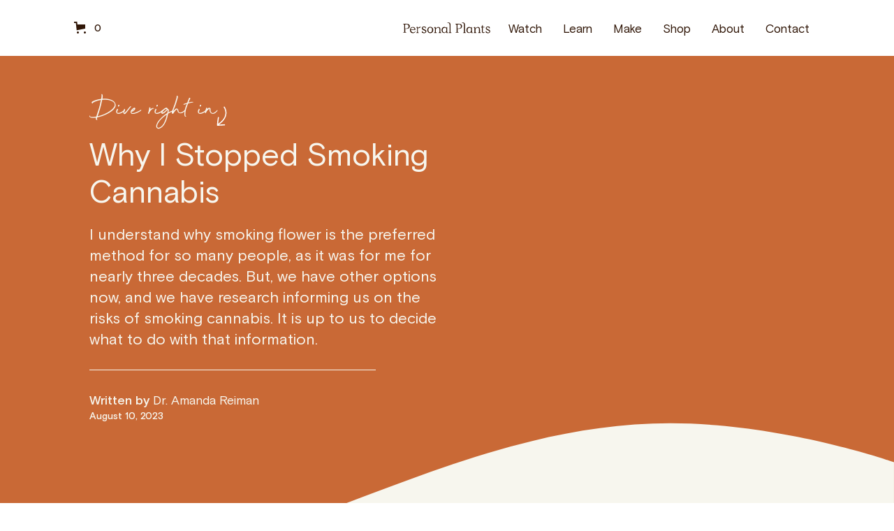

--- FILE ---
content_type: text/html
request_url: https://www.mypersonalplants.com/articles/why-i-stopped-smoking-cannabis
body_size: 18217
content:
<!DOCTYPE html><!-- Last Published: Tue Aug 19 2025 00:52:00 GMT+0000 (Coordinated Universal Time) --><html data-wf-domain="www.mypersonalplants.com" data-wf-page="60d0790ee2c8df426fd360db" data-wf-site="60d0728e9253b7db3ed48a9e" data-wf-collection="60d0790de2c8df6c8fd360d8" data-wf-item-slug="why-i-stopped-smoking-cannabis"><head><meta charset="utf-8"/><title>Why I stopped smoking cannabis-Personal Plants</title><meta content="Cannabis is relatively harmless, but smoking it has some risks-Personal Plants" name="description"/><meta content="Why I stopped smoking cannabis-Personal Plants" property="og:title"/><meta content="Cannabis is relatively harmless, but smoking it has some risks-Personal Plants" property="og:description"/><meta content="https://cdn.prod.website-files.com/60d0790c18612f757545bc6c/64cd71d08bd02f7a78af3a52_smoking%20hero.jpg" property="og:image"/><meta content="Why I stopped smoking cannabis-Personal Plants" property="twitter:title"/><meta content="Cannabis is relatively harmless, but smoking it has some risks-Personal Plants" property="twitter:description"/><meta content="https://cdn.prod.website-files.com/60d0790c18612f757545bc6c/64cd71d08bd02f7a78af3a52_smoking%20hero.jpg" property="twitter:image"/><meta property="og:type" content="website"/><meta content="summary_large_image" name="twitter:card"/><meta content="width=device-width, initial-scale=1" name="viewport"/><link href="https://cdn.prod.website-files.com/60d0728e9253b7db3ed48a9e/css/my-personal-plants.shared.9cedab97d.min.css" rel="stylesheet" type="text/css"/><link href="https://fonts.googleapis.com" rel="preconnect"/><link href="https://fonts.gstatic.com" rel="preconnect" crossorigin="anonymous"/><script src="https://ajax.googleapis.com/ajax/libs/webfont/1.6.26/webfont.js" type="text/javascript"></script><script type="text/javascript">WebFont.load({  google: {    families: ["Montserrat:100,100italic,200,200italic,300,300italic,400,400italic,500,500italic,600,600italic,700,700italic,800,800italic,900,900italic"]  }});</script><script type="text/javascript">!function(o,c){var n=c.documentElement,t=" w-mod-";n.className+=t+"js",("ontouchstart"in o||o.DocumentTouch&&c instanceof DocumentTouch)&&(n.className+=t+"touch")}(window,document);</script><link href="https://cdn.prod.website-files.com/60d0728e9253b7db3ed48a9e/61122c17e31b87124892b6fd_personal-plants-favicon.png" rel="shortcut icon" type="image/x-icon"/><link href="https://cdn.prod.website-files.com/60d0728e9253b7db3ed48a9e/60e46065de143a14bc4faff6_webclip.gif" rel="apple-touch-icon"/><link href="https://www.mypersonalplants.com/articles/why-i-stopped-smoking-cannabis" rel="canonical"/><html lang="en-us">
  
  <!-- Global site tag (gtag.js) - Google Analytics -->
<script async src="https://www.googletagmanager.com/gtag/js?id=G-B0DPPF67JZ"></script>
<script>
  window.dataLayer = window.dataLayer || [];
  function gtag(){dataLayer.push(arguments);}
  gtag('js', new Date());

  gtag('config', 'G-B0DPPF67JZ');
</script>
  
  
  <!-- Global site tag (gtag.js) - Google Analytics -->
<script async src="https://www.googletagmanager.com/gtag/js?id=UA-203876068-1"></script>
<script>
  window.dataLayer = window.dataLayer || [];
  function gtag(){dataLayer.push(arguments);}
  gtag('js', new Date());

  gtag('config', 'UA-203876068-1');
</script>
  
  
  
<html { overflow-y: scroll }>
  
  
  <style type="text/css">
    input.input-box, textarea { background: white; color: #311708; }
.w-input::-webkit-input-placeholder { /* WebKit browsers */
    color:    #311708;
}
.w-input:-moz-placeholder { /* Mozilla Firefox 4 to 18 */
    color:    #311708;
    opacity: 1;
}
.w-input::-moz-placeholder { /* Mozilla Firefox 19+ */
    color:    #311708;
    opacity: 1;
}
.w-input:-ms-input-placeholder { /* Internet Explorer 10+ */
    color:    #311708;
}
    input.black-text, textarea { color: #311708; }

</style>
  
  

  <script src='https://cdnjs.cloudflare.com/ajax/libs/js-cookie/2.2.0/js.cookie.min.js' data-info='hacks-head'></script>
<script data-info='hacks-head'>
document.addEventListener("DOMContentLoaded", function(event) { 
  // get a reference to the loading wrapper
  const loadingWrapper = document.querySelector('.pop-up-container');
  const emailEmbed = document.querySelector('.sign-up-embed');

  // get the 'seenAnimation' cookie and store in a seenAnimation variable
  const seenAnimation = Cookies.get('seenAnimation');
  // if the 'seenAnimation' cookie is undefined
  if(!seenAnimation){
    // display the loading-wrapper 
    loadingWrapper.style.display = "flex";
    // show the page-wrapper 
    // after a set duration of 3000 milliseconds
    // (the time it takes to show the loading-wrapper in this case)
    setTimeout(()=>{
      pageWrapper.style.display = "block";
    }, 5300);
    // set the 'seenAnimation' cookie 
    Cookies.set('seenAnimation', 1, { expires: 30 });
  }
  else{
    // else if the 'seenAnimation' cookie exists
    // the user has already seen the animation
    // and so
    // hide the loading-wrapper
    loadingWrapper.style.visibility = "hidden";
   	emailEmbed.style.display = "none";
}
});
</script><script src="https://js.stripe.com/v3/" type="text/javascript" data-wf-ecomm-key="pk_live_nyPnaDuxaj8zDxRbuaPHJjip" data-wf-ecomm-acct-id="acct_1JJRSgKZkxnD3vts"></script><script src="https://www.paypal.com/sdk/js?client-id=AeVgr6n0UlS9_b4u45Nlkd2mpKc6VUe9wjw2oKRrsXzIXZJ4K1q1CUaXvrTgcB5j0jb-E3fEwDD6DOEd&amp;merchant-id=CBRW96MM8SWBW&amp;currency=USD&amp;commit=false" type="text/javascript" data-wf-paypal-element="true"></script><script type="text/javascript">window.__WEBFLOW_CURRENCY_SETTINGS = {"currencyCode":"USD","symbol":"$","decimal":".","fractionDigits":2,"group":",","template":"{{wf {\"path\":\"symbol\",\"type\":\"PlainText\"} }} {{wf {\"path\":\"amount\",\"type\":\"CommercePrice\"} }} {{wf {\"path\":\"currencyCode\",\"type\":\"PlainText\"} }}","hideDecimalForWholeNumbers":false};</script></head><body><div class="nav-container"><div data-collapse="medium" data-animation="default" data-duration="400" data-easing="ease" data-easing2="ease" role="banner" class="navbar w-nav"><div class="full-container w-container"><div class="subwrapper"><div class="cart-container"><div data-node-type="commerce-cart-wrapper" data-open-product="" data-wf-cart-type="modal" data-wf-cart-query="query Dynamo3 {
  database {
    id
    commerceOrder {
      comment
      extraItems {
        name
        pluginId
        pluginName
        price {
          decimalValue
          string
          unit
          value
        }
      }
      id
      startedOn
      statusFlags {
        hasDownloads
        hasSubscription
        isFreeOrder
        requiresShipping
      }
      subtotal {
        decimalValue
        string
        unit
        value
      }
      total {
        decimalValue
        string
        unit
        value
      }
      updatedOn
      userItems {
        count
        id
        price {
          value
          unit
          decimalValue
          string
        }
        product {
          id
          cmsLocaleId
          draft
          archived
          f_ec_product_type_2dr10dr: productType {
            id
            name
          }
          f_name_: name
          f_sku_properties_3dr: skuProperties {
            id
            name
            enum {
              id
              name
              slug
            }
          }
        }
        rowTotal {
          decimalValue
          string
          unit
          value
        }
        sku {
          cmsLocaleId
          draft
          archived
          f_main_image_4dr: mainImage {
            url
            file {
              size
              origFileName
              createdOn
              updatedOn
              mimeType
              width
              height
              variants {
                origFileName
                quality
                height
                width
                s3Url
                error
                size
              }
            }
            alt
          }
          f_sku_values_3dr: skuValues {
            property {
              id
            }
            value {
              id
            }
          }
          id
        }
        subscriptionFrequency
        subscriptionInterval
        subscriptionTrial
      }
      userItemsCount
    }
  }
  site {
    commerce {
      id
      businessAddress {
        country
      }
      defaultCountry
      defaultCurrency
      quickCheckoutEnabled
    }
  }
}" data-wf-page-link-href-prefix="" class="w-commerce-commercecartwrapper cart"><a href="#" data-node-type="commerce-cart-open-link" aria-haspopup="dialog" aria-label="Open cart" role="button" class="w-commerce-commercecartopenlink cart-button w-inline-block"><svg class="w-commerce-commercecartopenlinkicon icon" width="17px" height="17px" viewBox="0 0 17 17"><g stroke="none" stroke-width="1" fill="none" fill-rule="evenodd"><path d="M2.60592789,2 L0,2 L0,0 L4.39407211,0 L4.84288393,4 L16,4 L16,9.93844589 L3.76940945,12.3694378 L2.60592789,2 Z M15.5,17 C14.6715729,17 14,16.3284271 14,15.5 C14,14.6715729 14.6715729,14 15.5,14 C16.3284271,14 17,14.6715729 17,15.5 C17,16.3284271 16.3284271,17 15.5,17 Z M5.5,17 C4.67157288,17 4,16.3284271 4,15.5 C4,14.6715729 4.67157288,14 5.5,14 C6.32842712,14 7,14.6715729 7,15.5 C7,16.3284271 6.32842712,17 5.5,17 Z" fill="currentColor" fill-rule="nonzero"></path></g></svg><div data-wf-bindings="%5B%7B%22innerHTML%22%3A%7B%22type%22%3A%22Number%22%2C%22filter%22%3A%7B%22type%22%3A%22numberPrecision%22%2C%22params%22%3A%5B%220%22%2C%22numberPrecision%22%5D%7D%2C%22dataPath%22%3A%22database.commerceOrder.userItemsCount%22%7D%7D%5D" class="w-commerce-commercecartopenlinkcount cart-quantity">0</div></a><div data-node-type="commerce-cart-container-wrapper" style="display:none" class="w-commerce-commercecartcontainerwrapper w-commerce-commercecartcontainerwrapper--cartType-modal"><div role="dialog" data-node-type="commerce-cart-container" class="w-commerce-commercecartcontainer"><div class="w-commerce-commercecartheader"><h4 class="w-commerce-commercecartheading heading-4">Your Cart</h4><a href="#" data-node-type="commerce-cart-close-link" role="button" aria-label="Close cart" class="w-commerce-commercecartcloselink w-inline-block"><svg width="16px" height="16px" viewBox="0 0 16 16"><g stroke="none" stroke-width="1" fill="none" fill-rule="evenodd"><g fill-rule="nonzero" fill="#333333"><polygon points="6.23223305 8 0.616116524 13.6161165 2.38388348 15.3838835 8 9.76776695 13.6161165 15.3838835 15.3838835 13.6161165 9.76776695 8 15.3838835 2.38388348 13.6161165 0.616116524 8 6.23223305 2.38388348 0.616116524 0.616116524 2.38388348 6.23223305 8"></polygon></g></g></svg></a></div><div class="w-commerce-commercecartformwrapper"><form data-node-type="commerce-cart-form" style="display:none" class="w-commerce-commercecartform"><script type="text/x-wf-template" id="wf-template-e227855f-4a0d-1795-afc4-0428a8702595">%3Cdiv%20class%3D%22w-commerce-commercecartitem%22%3E%3Cimg%20data-wf-bindings%3D%22%255B%257B%2522src%2522%253A%257B%2522type%2522%253A%2522ImageRef%2522%252C%2522filter%2522%253A%257B%2522type%2522%253A%2522identity%2522%252C%2522params%2522%253A%255B%255D%257D%252C%2522dataPath%2522%253A%2522database.commerceOrder.userItems%255B%255D.sku.f_main_image_4dr%2522%257D%257D%255D%22%20src%3D%22%22%20alt%3D%22%22%20class%3D%22w-commerce-commercecartitemimage%20w-dyn-bind-empty%22%2F%3E%3Cdiv%20class%3D%22w-commerce-commercecartiteminfo%22%3E%3Cdiv%20data-wf-bindings%3D%22%255B%257B%2522innerHTML%2522%253A%257B%2522type%2522%253A%2522PlainText%2522%252C%2522filter%2522%253A%257B%2522type%2522%253A%2522identity%2522%252C%2522params%2522%253A%255B%255D%257D%252C%2522dataPath%2522%253A%2522database.commerceOrder.userItems%255B%255D.product.f_name_%2522%257D%257D%255D%22%20class%3D%22w-commerce-commercecartproductname%20w-dyn-bind-empty%22%3E%3C%2Fdiv%3E%3Cdiv%20data-wf-bindings%3D%22%255B%257B%2522innerHTML%2522%253A%257B%2522type%2522%253A%2522CommercePrice%2522%252C%2522filter%2522%253A%257B%2522type%2522%253A%2522price%2522%252C%2522params%2522%253A%255B%255D%257D%252C%2522dataPath%2522%253A%2522database.commerceOrder.userItems%255B%255D.price%2522%257D%257D%255D%22%3E%24%C2%A00.00%C2%A0USD%3C%2Fdiv%3E%3Cscript%20type%3D%22text%2Fx-wf-template%22%20id%3D%22wf-template-e227855f-4a0d-1795-afc4-0428a870259b%22%3E%253Cli%253E%253Cspan%2520data-wf-bindings%253D%2522%25255B%25257B%252522innerHTML%252522%25253A%25257B%252522type%252522%25253A%252522PlainText%252522%25252C%252522filter%252522%25253A%25257B%252522type%252522%25253A%252522identity%252522%25252C%252522params%252522%25253A%25255B%25255D%25257D%25252C%252522dataPath%252522%25253A%252522database.commerceOrder.userItems%25255B%25255D.product.f_sku_properties_3dr%25255B%25255D.name%252522%25257D%25257D%25255D%2522%2520class%253D%2522w-dyn-bind-empty%2522%253E%253C%252Fspan%253E%253Cspan%253E%253A%2520%253C%252Fspan%253E%253Cspan%2520data-wf-bindings%253D%2522%25255B%25257B%252522innerHTML%252522%25253A%25257B%252522type%252522%25253A%252522CommercePropValues%252522%25252C%252522filter%252522%25253A%25257B%252522type%252522%25253A%252522identity%252522%25252C%252522params%252522%25253A%25255B%25255D%25257D%25252C%252522dataPath%252522%25253A%252522database.commerceOrder.userItems%25255B%25255D.product.f_sku_properties_3dr%25255B%25255D%252522%25257D%25257D%25255D%2522%2520class%253D%2522w-dyn-bind-empty%2522%253E%253C%252Fspan%253E%253C%252Fli%253E%3C%2Fscript%3E%3Cul%20data-wf-bindings%3D%22%255B%257B%2522optionSets%2522%253A%257B%2522type%2522%253A%2522CommercePropTable%2522%252C%2522filter%2522%253A%257B%2522type%2522%253A%2522identity%2522%252C%2522params%2522%253A%255B%255D%257D%252C%2522dataPath%2522%253A%2522database.commerceOrder.userItems%255B%255D.product.f_sku_properties_3dr%5B%5D%2522%257D%257D%252C%257B%2522optionValues%2522%253A%257B%2522type%2522%253A%2522CommercePropValues%2522%252C%2522filter%2522%253A%257B%2522type%2522%253A%2522identity%2522%252C%2522params%2522%253A%255B%255D%257D%252C%2522dataPath%2522%253A%2522database.commerceOrder.userItems%255B%255D.sku.f_sku_values_3dr%2522%257D%257D%255D%22%20class%3D%22w-commerce-commercecartoptionlist%22%20data-wf-collection%3D%22database.commerceOrder.userItems%255B%255D.product.f_sku_properties_3dr%22%20data-wf-template-id%3D%22wf-template-e227855f-4a0d-1795-afc4-0428a870259b%22%3E%3Cli%3E%3Cspan%20data-wf-bindings%3D%22%255B%257B%2522innerHTML%2522%253A%257B%2522type%2522%253A%2522PlainText%2522%252C%2522filter%2522%253A%257B%2522type%2522%253A%2522identity%2522%252C%2522params%2522%253A%255B%255D%257D%252C%2522dataPath%2522%253A%2522database.commerceOrder.userItems%255B%255D.product.f_sku_properties_3dr%255B%255D.name%2522%257D%257D%255D%22%20class%3D%22w-dyn-bind-empty%22%3E%3C%2Fspan%3E%3Cspan%3E%3A%20%3C%2Fspan%3E%3Cspan%20data-wf-bindings%3D%22%255B%257B%2522innerHTML%2522%253A%257B%2522type%2522%253A%2522CommercePropValues%2522%252C%2522filter%2522%253A%257B%2522type%2522%253A%2522identity%2522%252C%2522params%2522%253A%255B%255D%257D%252C%2522dataPath%2522%253A%2522database.commerceOrder.userItems%255B%255D.product.f_sku_properties_3dr%255B%255D%2522%257D%257D%255D%22%20class%3D%22w-dyn-bind-empty%22%3E%3C%2Fspan%3E%3C%2Fli%3E%3C%2Ful%3E%3Ca%20href%3D%22%23%22%20role%3D%22button%22%20aria-label%3D%22Remove%20item%20from%20cart%22%20data-wf-bindings%3D%22%255B%257B%2522data-commerce-sku-id%2522%253A%257B%2522type%2522%253A%2522ItemRef%2522%252C%2522filter%2522%253A%257B%2522type%2522%253A%2522identity%2522%252C%2522params%2522%253A%255B%255D%257D%252C%2522dataPath%2522%253A%2522database.commerceOrder.userItems%255B%255D.sku.id%2522%257D%257D%255D%22%20class%3D%22w-inline-block%22%20data-wf-cart-action%3D%22remove-item%22%20data-commerce-sku-id%3D%22%22%3E%3Cdiv%3ERemove%3C%2Fdiv%3E%3C%2Fa%3E%3C%2Fdiv%3E%3Cinput%20aria-label%3D%22Update%20quantity%22%20data-wf-bindings%3D%22%255B%257B%2522value%2522%253A%257B%2522type%2522%253A%2522Number%2522%252C%2522filter%2522%253A%257B%2522type%2522%253A%2522numberPrecision%2522%252C%2522params%2522%253A%255B%25220%2522%252C%2522numberPrecision%2522%255D%257D%252C%2522dataPath%2522%253A%2522database.commerceOrder.userItems%255B%255D.count%2522%257D%257D%252C%257B%2522data-commerce-sku-id%2522%253A%257B%2522type%2522%253A%2522ItemRef%2522%252C%2522filter%2522%253A%257B%2522type%2522%253A%2522identity%2522%252C%2522params%2522%253A%255B%255D%257D%252C%2522dataPath%2522%253A%2522database.commerceOrder.userItems%255B%255D.sku.id%2522%257D%257D%255D%22%20data-wf-conditions%3D%22%257B%2522condition%2522%253A%257B%2522fields%2522%253A%257B%2522product%253Aec-product-type%2522%253A%257B%2522ne%2522%253A%2522e348fd487d0102946c9179d2a94bb613%2522%252C%2522type%2522%253A%2522Option%2522%257D%257D%257D%252C%2522dataPath%2522%253A%2522database.commerceOrder.userItems%255B%255D%2522%257D%22%20class%3D%22w-commerce-commercecartquantity%22%20required%3D%22%22%20pattern%3D%22%5E%5B0-9%5D%2B%24%22%20inputMode%3D%22numeric%22%20type%3D%22number%22%20name%3D%22quantity%22%20autoComplete%3D%22off%22%20data-wf-cart-action%3D%22update-item-quantity%22%20data-commerce-sku-id%3D%22%22%20value%3D%221%22%2F%3E%3C%2Fdiv%3E</script><div class="w-commerce-commercecartlist" data-wf-collection="database.commerceOrder.userItems" data-wf-template-id="wf-template-e227855f-4a0d-1795-afc4-0428a8702595"><div class="w-commerce-commercecartitem"><img data-wf-bindings="%5B%7B%22src%22%3A%7B%22type%22%3A%22ImageRef%22%2C%22filter%22%3A%7B%22type%22%3A%22identity%22%2C%22params%22%3A%5B%5D%7D%2C%22dataPath%22%3A%22database.commerceOrder.userItems%5B%5D.sku.f_main_image_4dr%22%7D%7D%5D" src="" alt="" class="w-commerce-commercecartitemimage w-dyn-bind-empty"/><div class="w-commerce-commercecartiteminfo"><div data-wf-bindings="%5B%7B%22innerHTML%22%3A%7B%22type%22%3A%22PlainText%22%2C%22filter%22%3A%7B%22type%22%3A%22identity%22%2C%22params%22%3A%5B%5D%7D%2C%22dataPath%22%3A%22database.commerceOrder.userItems%5B%5D.product.f_name_%22%7D%7D%5D" class="w-commerce-commercecartproductname w-dyn-bind-empty"></div><div data-wf-bindings="%5B%7B%22innerHTML%22%3A%7B%22type%22%3A%22CommercePrice%22%2C%22filter%22%3A%7B%22type%22%3A%22price%22%2C%22params%22%3A%5B%5D%7D%2C%22dataPath%22%3A%22database.commerceOrder.userItems%5B%5D.price%22%7D%7D%5D">$ 0.00 USD</div><script type="text/x-wf-template" id="wf-template-e227855f-4a0d-1795-afc4-0428a870259b">%3Cli%3E%3Cspan%20data-wf-bindings%3D%22%255B%257B%2522innerHTML%2522%253A%257B%2522type%2522%253A%2522PlainText%2522%252C%2522filter%2522%253A%257B%2522type%2522%253A%2522identity%2522%252C%2522params%2522%253A%255B%255D%257D%252C%2522dataPath%2522%253A%2522database.commerceOrder.userItems%255B%255D.product.f_sku_properties_3dr%255B%255D.name%2522%257D%257D%255D%22%20class%3D%22w-dyn-bind-empty%22%3E%3C%2Fspan%3E%3Cspan%3E%3A%20%3C%2Fspan%3E%3Cspan%20data-wf-bindings%3D%22%255B%257B%2522innerHTML%2522%253A%257B%2522type%2522%253A%2522CommercePropValues%2522%252C%2522filter%2522%253A%257B%2522type%2522%253A%2522identity%2522%252C%2522params%2522%253A%255B%255D%257D%252C%2522dataPath%2522%253A%2522database.commerceOrder.userItems%255B%255D.product.f_sku_properties_3dr%255B%255D%2522%257D%257D%255D%22%20class%3D%22w-dyn-bind-empty%22%3E%3C%2Fspan%3E%3C%2Fli%3E</script><ul data-wf-bindings="%5B%7B%22optionSets%22%3A%7B%22type%22%3A%22CommercePropTable%22%2C%22filter%22%3A%7B%22type%22%3A%22identity%22%2C%22params%22%3A%5B%5D%7D%2C%22dataPath%22%3A%22database.commerceOrder.userItems%5B%5D.product.f_sku_properties_3dr[]%22%7D%7D%2C%7B%22optionValues%22%3A%7B%22type%22%3A%22CommercePropValues%22%2C%22filter%22%3A%7B%22type%22%3A%22identity%22%2C%22params%22%3A%5B%5D%7D%2C%22dataPath%22%3A%22database.commerceOrder.userItems%5B%5D.sku.f_sku_values_3dr%22%7D%7D%5D" class="w-commerce-commercecartoptionlist" data-wf-collection="database.commerceOrder.userItems%5B%5D.product.f_sku_properties_3dr" data-wf-template-id="wf-template-e227855f-4a0d-1795-afc4-0428a870259b"><li><span data-wf-bindings="%5B%7B%22innerHTML%22%3A%7B%22type%22%3A%22PlainText%22%2C%22filter%22%3A%7B%22type%22%3A%22identity%22%2C%22params%22%3A%5B%5D%7D%2C%22dataPath%22%3A%22database.commerceOrder.userItems%5B%5D.product.f_sku_properties_3dr%5B%5D.name%22%7D%7D%5D" class="w-dyn-bind-empty"></span><span>: </span><span data-wf-bindings="%5B%7B%22innerHTML%22%3A%7B%22type%22%3A%22CommercePropValues%22%2C%22filter%22%3A%7B%22type%22%3A%22identity%22%2C%22params%22%3A%5B%5D%7D%2C%22dataPath%22%3A%22database.commerceOrder.userItems%5B%5D.product.f_sku_properties_3dr%5B%5D%22%7D%7D%5D" class="w-dyn-bind-empty"></span></li></ul><a href="#" role="button" aria-label="Remove item from cart" data-wf-bindings="%5B%7B%22data-commerce-sku-id%22%3A%7B%22type%22%3A%22ItemRef%22%2C%22filter%22%3A%7B%22type%22%3A%22identity%22%2C%22params%22%3A%5B%5D%7D%2C%22dataPath%22%3A%22database.commerceOrder.userItems%5B%5D.sku.id%22%7D%7D%5D" class="w-inline-block" data-wf-cart-action="remove-item" data-commerce-sku-id=""><div>Remove</div></a></div><input aria-label="Update quantity" data-wf-bindings="%5B%7B%22value%22%3A%7B%22type%22%3A%22Number%22%2C%22filter%22%3A%7B%22type%22%3A%22numberPrecision%22%2C%22params%22%3A%5B%220%22%2C%22numberPrecision%22%5D%7D%2C%22dataPath%22%3A%22database.commerceOrder.userItems%5B%5D.count%22%7D%7D%2C%7B%22data-commerce-sku-id%22%3A%7B%22type%22%3A%22ItemRef%22%2C%22filter%22%3A%7B%22type%22%3A%22identity%22%2C%22params%22%3A%5B%5D%7D%2C%22dataPath%22%3A%22database.commerceOrder.userItems%5B%5D.sku.id%22%7D%7D%5D" data-wf-conditions="%7B%22condition%22%3A%7B%22fields%22%3A%7B%22product%3Aec-product-type%22%3A%7B%22ne%22%3A%22e348fd487d0102946c9179d2a94bb613%22%2C%22type%22%3A%22Option%22%7D%7D%7D%2C%22dataPath%22%3A%22database.commerceOrder.userItems%5B%5D%22%7D" class="w-commerce-commercecartquantity" required="" pattern="^[0-9]+$" inputMode="numeric" type="number" name="quantity" autoComplete="off" data-wf-cart-action="update-item-quantity" data-commerce-sku-id="" value="1"/></div></div><div class="w-commerce-commercecartfooter"><div aria-atomic="true" aria-live="polite" class="w-commerce-commercecartlineitem"><div>Subtotal</div><div data-wf-bindings="%5B%7B%22innerHTML%22%3A%7B%22type%22%3A%22CommercePrice%22%2C%22filter%22%3A%7B%22type%22%3A%22price%22%2C%22params%22%3A%5B%5D%7D%2C%22dataPath%22%3A%22database.commerceOrder.subtotal%22%7D%7D%5D" class="w-commerce-commercecartordervalue"></div></div><div><div data-node-type="commerce-cart-quick-checkout-actions" style="display:none"><a role="button" tabindex="0" aria-label="Apple Pay" aria-haspopup="dialog" data-node-type="commerce-cart-apple-pay-button" style="background-image:-webkit-named-image(apple-pay-logo-white);background-size:100% 50%;background-position:50% 50%;background-repeat:no-repeat" class="w-commerce-commercecartapplepaybutton" tabindex="0"><div></div></a><a role="button" tabindex="0" aria-haspopup="dialog" data-node-type="commerce-cart-quick-checkout-button" style="display:none" class="w-commerce-commercecartquickcheckoutbutton pay-with-browser"><svg class="w-commerce-commercequickcheckoutgoogleicon" xmlns="http://www.w3.org/2000/svg" xmlns:xlink="http://www.w3.org/1999/xlink" width="16" height="16" viewBox="0 0 16 16"><defs><polygon id="google-mark-a" points="0 .329 3.494 .329 3.494 7.649 0 7.649"></polygon><polygon id="google-mark-c" points=".894 0 13.169 0 13.169 6.443 .894 6.443"></polygon></defs><g fill="none" fill-rule="evenodd"><path fill="#4285F4" d="M10.5967,12.0469 L10.5967,14.0649 L13.1167,14.0649 C14.6047,12.6759 15.4577,10.6209 15.4577,8.1779 C15.4577,7.6339 15.4137,7.0889 15.3257,6.5559 L7.8887,6.5559 L7.8887,9.6329 L12.1507,9.6329 C11.9767,10.6119 11.4147,11.4899 10.5967,12.0469"></path><path fill="#34A853" d="M7.8887,16 C10.0137,16 11.8107,15.289 13.1147,14.067 C13.1147,14.066 13.1157,14.065 13.1167,14.064 L10.5967,12.047 C10.5877,12.053 10.5807,12.061 10.5727,12.067 C9.8607,12.556 8.9507,12.833 7.8887,12.833 C5.8577,12.833 4.1387,11.457 3.4937,9.605 L0.8747,9.605 L0.8747,11.648 C2.2197,14.319 4.9287,16 7.8887,16"></path><g transform="translate(0 4)"><mask id="google-mark-b" fill="#fff"><use xlink:href="#google-mark-a"></use></mask><path fill="#FBBC04" d="M3.4639,5.5337 C3.1369,4.5477 3.1359,3.4727 3.4609,2.4757 L3.4639,2.4777 C3.4679,2.4657 3.4749,2.4547 3.4789,2.4427 L3.4939,0.3287 L0.8939,0.3287 C0.8799,0.3577 0.8599,0.3827 0.8459,0.4117 C-0.2821,2.6667 -0.2821,5.3337 0.8459,7.5887 L0.8459,7.5997 C0.8549,7.6167 0.8659,7.6317 0.8749,7.6487 L3.4939,5.6057 C3.4849,5.5807 3.4729,5.5587 3.4639,5.5337" mask="url(#google-mark-b)"></path></g><mask id="google-mark-d" fill="#fff"><use xlink:href="#google-mark-c"></use></mask><path fill="#EA4335" d="M0.894,4.3291 L3.478,6.4431 C4.113,4.5611 5.843,3.1671 7.889,3.1671 C9.018,3.1451 10.102,3.5781 10.912,4.3671 L13.169,2.0781 C11.733,0.7231 9.85,-0.0219 7.889,0.0001 C4.941,0.0001 2.245,1.6791 0.894,4.3291" mask="url(#google-mark-d)"></path></g></svg><svg class="w-commerce-commercequickcheckoutmicrosofticon" xmlns="http://www.w3.org/2000/svg" width="16" height="16" viewBox="0 0 16 16"><g fill="none" fill-rule="evenodd"><polygon fill="#F05022" points="7 7 1 7 1 1 7 1"></polygon><polygon fill="#7DB902" points="15 7 9 7 9 1 15 1"></polygon><polygon fill="#00A4EE" points="7 15 1 15 1 9 7 9"></polygon><polygon fill="#FFB700" points="15 15 9 15 9 9 15 9"></polygon></g></svg><div>Pay with browser.</div></a></div><a href="/checkout" value="Continue to Checkout" data-node-type="cart-checkout-button" class="w-commerce-commercecartcheckoutbutton checkout-button" data-loading-text="Hang Tight..." data-publishable-key="pk_live_51JJRSgKZkxnD3vtsXtdiDqF8Zfh4V4NiHyiGBblRwuAUIinRfQselllF08Os8cUq7vyhm7249j15QVK7lxWmjA6C00Kek7Tj53">Continue to Checkout</a><div data-wf-paypal-button="{&quot;layout&quot;:&quot;vertical&quot;,&quot;color&quot;:&quot;gold&quot;,&quot;shape&quot;:&quot;rect&quot;,&quot;label&quot;:&quot;paypal&quot;,&quot;tagline&quot;:false,&quot;note&quot;:false}"></div></div></div></form><div class="w-commerce-commercecartemptystate"><div aria-live="polite" aria-label="This cart is empty">No items found.</div></div><div aria-live="assertive" style="display:none" data-node-type="commerce-cart-error" class="w-commerce-commercecarterrorstate"><div class="w-cart-error-msg" data-w-cart-quantity-error="Product is not available in this quantity." data-w-cart-general-error="Something went wrong when adding this item to the cart." data-w-cart-checkout-error="Checkout is disabled on this site." data-w-cart-cart_order_min-error="The order minimum was not met. Add more items to your cart to continue." data-w-cart-subscription_error-error="Before you purchase, please use your email invite to verify your address so we can send order updates.">Product is not available in this quantity.</div></div></div></div></div></div></div><a href="/" class="brand w-nav-brand"><img src="https://cdn.prod.website-files.com/60d0728e9253b7db3ed48a9e/61203e5b9afa1ca50468a764_PersonalPlants_Optimized_Logo_RGB_Soil.svg" width="200" alt="" loading="eager" class="nav-logo"/></a><nav role="navigation" class="nav-menu-items-container w-nav-menu"><a href="/watch" class="nav-link w-nav-link">Watch</a><a href="/learn" class="nav-link w-nav-link">Learn</a><a href="/make" class="nav-link w-nav-link">Make</a><a href="/shop" class="nav-link w-nav-link">Shop</a><a href="/about" class="nav-link w-nav-link">About</a><a href="/contact" class="nav-link w-nav-link">Contact</a></nav><div class="hamburger-container"><div data-w-id="a1f9c65c-a74f-1985-6d0e-b8d638c00c5b" class="hamburger-menu w-nav-button"><div class="top-bar-hm"></div><div class="middle-bar-hm"></div><div class="bottom-bar-hm"></div><div class="cross-bar-1-hm"></div><div class="cross-bar-2-hm"></div></div></div></div></div></div><div class="overlay-2"></div></div><div class="read-hero-container"><div class="read-hero-content"><div class="pre-heading-container"><div class="pre-heading-white">Dive right in</div><img src="https://cdn.prod.website-files.com/60d0728e9253b7db3ed48a9e/60d43ff5b96d1e20e65f235e_arrow.svg" loading="lazy" alt="" class="arrow"/></div><h1 class="heading-1 small-hero">Why I Stopped Smoking Cannabis</h1><div class="blog-intro-paragraph">I understand why smoking flower is the preferred method for so many people, as it was for me for nearly three decades. But, we have other options now, and we have research informing us on the risks of smoking cannabis. It is up to us to decide what to do with that information.</div><div class="divider sprout short"></div><div class="author-container"><div class="author-text space">Written by</div><div class="author-text">Dr. Amanda Reiman</div></div><div class="blog-date-container"><div class="blog-date">August 10, 2023</div><div class="blog-date w-condition-invisible w-dyn-bind-empty"></div><div class="blog-sponsored-text w-dyn-bind-empty"></div></div></div><img src="https://cdn.prod.website-files.com/60d0728e9253b7db3ed48a9e/60d30631200f2c7349ff6320_PP_Plant_Person_3.png" loading="lazy" style="opacity:0" data-w-id="2cbd961a-0fed-bed5-386f-fc795f3aa854" alt="" class="large-mushroom-man"/><img src="https://cdn.prod.website-files.com/60d0728e9253b7db3ed48a9e/60d30631abc49c5cb14c8648_PP_Plant_Person_4.png" loading="lazy" style="opacity:0" data-w-id="d40fb05d-40df-275d-9f15-023f0b0a89cd" alt="" class="large-mushroom-woman"/><img src="https://cdn.prod.website-files.com/60d0728e9253b7db3ed48a9e/60d4593419f83805cf6caccf_large-curve-sprout.svg" loading="eager" alt="" class="large-curve"/></div><div class="content-container"><div class="blog-rich-text w-richtext"><h3><strong>Love at First Toke</strong></h3><p>I fell in love with the cannabis plant in my early 20’s. We just “get” each other. She knows what I need to feel better and I trust her as a medicine and as a wellness companion. When I first started consuming cannabis, there was really just one way to do that, smoking. Sure, pot brownies would pop up every so often, but during prohibition, there was no standardized edible product and many times you were left feeling nothing, or too high to function. Smoking was easy, convenient, and although it was smelly, it was the way cannabis was consumed back then. This relic of prohibition persists even in light of the bevy of products available in the legal marketplace. According to the <a href="https://info.newfrontierdata.com/cannabis-consumers-in-america-2023-part-1" target="_blank">2023 Consumer Survey</a> from New Frontier Data, 60% of current consumers say that smoking flower is their most frequent method of consumption and 21% said edibles. Old habits die hard. People who grew into cannabis by smoking it are likely to continue that route because they feel comfortable with it and know what to expect. Not to mention the fact that the act of smoking in and of itself can become a habit, whether it is cannabis or tobacco. But, what is interesting is that, according to the survey, when likely consumers are asked about what method they would choose if they decided to use cannabis (these are folks who have never consumed but are open to it), 71% said they would choose edibles and only 22% say they would choose flower. This is almost the exact opposite of how current consumers are using cannabis. This tells me that there is at least some lasting impact of prohibition on how current consumers use cannabis, and for those coming into the regulated market as first timers, smoking is not as appealing. Maybe they are onto something. </p><h3><strong>Reality Check</strong></h3><p>After 27 years of being a several times a day cannabis consumer, at the beginning of 2023 I stopped smoking completely. I made this decision for a few reasons. One, I didn’t like the lingering smell after I smoked a joint, which was reminding me more and more of a post cigarette aroma that clung to my hair, clothes and fingers. I didn’t like the resinous tar that I saw build up on my pipe that I knew was making its way into my lungs. My voice, a huge asset in my role as a public speaker and educator, was becoming raspy and throat clearing was a common part of any talk I was giving. My teeth, something I painfully went through years of orthodontia to straighten, were yellowing, and my gums had become red and sensitive. I had been a part of several research studies looking at the health risks of secondhand cannabis smoke, and the results gave me pause about smoking in an environment with my beloved pets. All of these experiences culminated in the decision to take 28 days away from cannabis completely, and then to come back to it as a non-smoker. Because I really like the immediate effect of inhaling cannabis and enjoy the ritual of hand to mouth consumption, I chose to use a dry flower vaporizer. At first, I felt like maybe I wasn’t getting as high as I did from smoking. I realized that was likely because I was missing my usual cue of coughing as a way to initiate intoxication. Once my brain got over that, I have never looked back, and the results have been pretty amazing. After 6 months of not smoking, my voice is clear, my teeth and gums are bright, I no longer have the lingering smell of burnt plant matter following me around, and instead of seeking a place to clandestinely smoke cannabis when I am out and about, I can whip out my Pax pretty much anywhere for a quick hit and no one is the wiser. Interestingly, after almost 3 decades of smoking, being away from it for 6 months has completely taken away its appeal. That’s my personal experience. But if you want to know more about what the science says, keep reading.</p><h3><strong>Oral Health</strong></h3><figure class="w-richtext-align-floatleft w-richtext-figure-type-image"><div><img src="https://cdn.prod.website-files.com/60d0790c18612f757545bc6c/64cd726cb34ba8270b651fee_teeth.jpg" loading="lazy" alt=""/></div></figure><p>Cannabis smoke may impact oral health in a few ways. First, the smoke itself contains toxins that can permeate the gum tissue making it more susceptible to bacteria. Also, the side effect of dry mouth can exacerbate this effect. A 2020 <a href="https://jcda.ca/sites/default/files/k2.pdf" target="_blank">study</a> reviewed 23 papers on the relationship between cannabis smoking and oral health and found a significant relationship between cannabis smoking and the health of the periodontium, which is the supporting structure for the teeth. The review also suggests that smoking cannabis is an underlying risk factor for other oral diseases, but the research in that area is not as robust. A 2008 <a href="https://www.ncbi.nlm.nih.gov/pmc/articles/PMC2823391/" target="_blank">study</a> of 903 adults looked at the relationship between cannabis smoking and periodontal disease. The researchers found that the “high cannabis exposure group” (defined as having 41 or more cannabis smoking sessions in the previous year), had a significantly elevated occurrence of periodontal disease, even after controlling for tobacco use, gender, socioeconomic status and other related factors. </p><h3><strong>Respiratory Issues</strong></h3><figure class="w-richtext-align-floatleft w-richtext-figure-type-image"><div><img src="https://cdn.prod.website-files.com/60d0790c18612f757545bc6c/64cd7289c1b0e315901e8b6b_lungs.jpg" loading="lazy" alt=""/></div></figure><p>Now thankfully, research seems to support that smoking cannabis does not hold the same risks for lung cancer and COPD as smoking tobacco. However, one reason for this is that cannabis smokers do not smoke as much as tobacco smokers and these diseases take time to manifest in the body. However, smoking cannabis has been linked to lung inflammation and respiratory issues. A 2002 <a href="https://www.frontiersin.org/articles/10.3389/fphar.2022.852029/full" target="_blank">study</a> developed a cannabis smoke extract that could be administered in vitro (into the lungs) and found that the extract induced an inflammatory response in human lungs. A 2022 <a href="https://openres.ersjournals.com/content/8/2/00688-2021.short" target="_blank">study</a> looked at the small airway function of 895 participants. Participants’ cannabis use was assessed between the ages of 18-45 and small airway function was measured between the ages of 38-45. Researchers found that small airway dysfunction was associated with joint years among participants at age 45. This effect was stronger for women than for men. The researchers also concluded that this effect was potentially reversible as use of a bronchodilator weakened the association between cannabis smoking and small airway dysfunction.  </p><h3><strong>Secondhand smoke</strong></h3><figure class="w-richtext-align-floatleft w-richtext-figure-type-image"><div><img src="https://cdn.prod.website-files.com/60d0790c18612f757545bc6c/64cd729dac916db6bd6f6a17_smoke.jpg" loading="lazy" alt=""/></div></figure><p>With the discussion of cannabis consumption lounges (which I completely support), it is important to address the public health risks of secondhand cannabis smoke exposure. While exposure may not be an issue for patrons of a lounge since they are there for a short time, workers who may be in the lounge for several hours at a time may be at risk. A 2021 <a href="https://www.sciencedirect.com/science/article/pii/S259016212100006X" target="_blank">study </a>measured the PM<sub>2.5 </sub>emissions from joints, glass pipes and bongs in a residential setting. PM<sub>2.5 </sub>emissions are made up of very tiny particles that cannot usually be seen, but can embed themselves deep into the lungs. The researchers found that joints produced the largest levels of PM<sub>2.5 </sub>which was 3.5 times the average emission rates for the same quantity of Marlboro cigarettes. The emission rate for the bong was 67% that of the joint, and the pipe was 44% that of the joint. A PM<sub>2.5 </sub>rating of over 500 is considered more than hazardous. The researchers in this study found that joints had a mean rating of 540, bongs were 361 (in the hazardous range) and pipes were 294 (on the lower end of the hazardous range). While all methods presented a hazard from the secondhand smoke, not all were created equal. Choosing to use a glass pipe rather than a joint may reduce exposure to PM<sub>2.5.</sub></p><h3><strong>Harm Reduction is Key</strong></h3><p>I know that this is not what a lot of folks want to hear. But, as you know, I am a harm reductionist. If giving up your bong or joint completely is a non-starter, there are things you can do to reduce the potential harms of smoking your cannabis.</p><ol role="list"><li><strong><em>Change up your method of consumption.</em></strong><em> Rather than smoking as your one and only, incorporate different methods of ingestion into your routine. Change up your consumption with edibles, beverages or dry flower vaporizers.</em></li><li><strong><em>Take care of your health.</em></strong><em> Go to the dentist regularly, engage in exercises that help keep your lungs healthy like cardio based activities. Go outside and breathe fresh air. </em></li><li><strong><em>Pay attention to your environment</em></strong><em>. If you are smoking indoors, open a window or use a fan or other ventilation system to move the air around and mix your smoke with fresh air. If you are at an event (indoor or outdoor) where a lot of smoking is going on, find a place away from the smoke to hang out for a little while. If you are smoking at home, consider blowing the smoke outside to reduce exposure to secondhand smoke for you and those you care about.</em></li><li><strong><em>Frequency matters.</em></strong><em> If you are someone who smokes only occasionally, it is likely that you will not develop any problems, but you should still be wary of that secondhand smoke!</em></li></ol><h3><strong>Final Thoughts</strong></h3><p>I’m not here to harsh your buzz. I understand why smoking flower is the preferred method for so many people, as it was for me for nearly three decades. But, we have other options now, and we have research informing us on the risks of smoking cannabis. It is up to us to decide what to do with that information. It is all part of developing a healthy relationship with the beautiful plant cannabis.</p><p>‍</p></div><div class="social-share-container"><h3 class="heading-3 social">Share on social</h3><img src="https://cdn.prod.website-files.com/60d0728e9253b7db3ed48a9e/60d20596e20e9a1cf326ef12_line-black.svg" loading="lazy" alt="" class="line"/><div class="inline-basic-icons"><a id="fb" href="#" target="_blank" class="basic-icon-spec facebook w-inline-block"><img src="https://cdn.prod.website-files.com/60d0728e9253b7db3ed48a9e/6102e76b119af54d98b57319_Playful%20Facebook.svg" loading="lazy" alt="Facebook" class="image-cover contain"/></a><a id="linkedin" href="#" target="_blank" class="basic-icon-spec linkedin w-inline-block"><img src="https://cdn.prod.website-files.com/60d0728e9253b7db3ed48a9e/6102e76c119af5e23db5731d_Playful%20Linkedin.svg" loading="lazy" alt="LinkedIn" class="image-cover contain"/></a><a id="twitter" href="#" target="_blank" class="basic-icon-spec twitter w-inline-block"><img src="https://cdn.prod.website-files.com/60d0728e9253b7db3ed48a9e/6102e76c119af52b6bb5731b_Playful%20Twitter.svg" loading="lazy" alt="Twitter" class="image-cover contain"/></a><a id="pinterest" href="#" target="_blank" class="basic-icon-spec pinterest w-inline-block"><img src="https://cdn.prod.website-files.com/60d0728e9253b7db3ed48a9e/6102e76b119af57628b5731a_Playful%20Pinterest.svg" loading="lazy" alt="Pinterest" class="image-cover contain"/></a><a id="mail" href="#" target="_blank" class="basic-icon-spec mail w-inline-block"><img src="https://cdn.prod.website-files.com/60d0728e9253b7db3ed48a9e/6102e76c119af5c1f8b5731c_Playful%20mail.svg" loading="lazy" alt="Mail" class="image-cover contain"/></a></div></div></div><div class="blog-listings-container related"><h2 class="heading-2 centred bottom-margin">Related Articles</h2><div class="related-articles-collection w-dyn-list"><div role="list" class="related-articles w-dyn-items"><div role="listitem" class="mix w-dyn-item"><div class="blog-listing-container"><div class="blog-image-container"><img src="https://cdn.prod.website-files.com/60d0790c18612f757545bc6c/670ff542d7abdc86c4763a30_hero.jpg" loading="lazy" alt="New York Times weighs in on cannabis-Personal Plants" sizes="(max-width: 479px) 100vw, (max-width: 767px) 80vw, (max-width: 991px) 43vw, 25vw" srcset="https://cdn.prod.website-files.com/60d0790c18612f757545bc6c/670ff542d7abdc86c4763a30_hero-p-500.jpg 500w, https://cdn.prod.website-files.com/60d0790c18612f757545bc6c/670ff542d7abdc86c4763a30_hero-p-800.jpg 800w, https://cdn.prod.website-files.com/60d0790c18612f757545bc6c/670ff542d7abdc86c4763a30_hero.jpg 1080w" class="blog-listing-image"/><img srcset="https://cdn.prod.website-files.com/60d0728e9253b7db3ed48a9e/60d1cec24127a9700bca4f49_0e653b5ad57e8da511f68328428ca061568e5d3a-5760x3840-p-500.jpeg 500w, https://cdn.prod.website-files.com/60d0728e9253b7db3ed48a9e/60d1cec24127a9700bca4f49_0e653b5ad57e8da511f68328428ca061568e5d3a-5760x3840.jpeg 1200w" loading="lazy" sizes="100vw" src="https://cdn.prod.website-files.com/60d0728e9253b7db3ed48a9e/60d1cec24127a9700bca4f49_0e653b5ad57e8da511f68328428ca061568e5d3a-5760x3840.jpeg" alt="Placeholder" class="blog-listing-image w-condition-invisible"/></div><div class="blog-listing-body"><div class="blog-listing-title-container"><a href="/articles/mythbusting-the-new-york-times-article-on-cannabis-harms" class="blog-listing-heading">Mythbusting the New York Times article on cannabis harms</a><div class="listing-box-subhead">A recent article in the NYT claims that legalization is resulting in increased cannabis harms. Are they right? We dive in!</div><div class="listing-box-description w-dyn-bind-empty"></div></div><a data-w-id="5958e391-59a6-cce2-e618-c5e571c91394" href="/articles/mythbusting-the-new-york-times-article-on-cannabis-harms" class="blog-listing-link w-inline-block"><div class="blog-link-text">Read more</div><div style="opacity:0;-webkit-transform:translate3d(-5PX, 0, 0) scale3d(1, 1, 1) rotateX(0) rotateY(0) rotateZ(0) skew(0, 0);-moz-transform:translate3d(-5PX, 0, 0) scale3d(1, 1, 1) rotateX(0) rotateY(0) rotateZ(0) skew(0, 0);-ms-transform:translate3d(-5PX, 0, 0) scale3d(1, 1, 1) rotateX(0) rotateY(0) rotateZ(0) skew(0, 0);transform:translate3d(-5PX, 0, 0) scale3d(1, 1, 1) rotateX(0) rotateY(0) rotateZ(0) skew(0, 0)" class="blog-listing-dot-4"></div><div style="opacity:0;-webkit-transform:translate3d(-5PX, 0, 0) scale3d(1, 1, 1) rotateX(0) rotateY(0) rotateZ(0) skew(0, 0);-moz-transform:translate3d(-5PX, 0, 0) scale3d(1, 1, 1) rotateX(0) rotateY(0) rotateZ(0) skew(0, 0);-ms-transform:translate3d(-5PX, 0, 0) scale3d(1, 1, 1) rotateX(0) rotateY(0) rotateZ(0) skew(0, 0);transform:translate3d(-5PX, 0, 0) scale3d(1, 1, 1) rotateX(0) rotateY(0) rotateZ(0) skew(0, 0)" class="blog-listing-dot-3"></div><div style="opacity:0;-webkit-transform:translate3d(-5PX, 0, 0) scale3d(1, 1, 1) rotateX(0) rotateY(0) rotateZ(0) skew(0, 0);-moz-transform:translate3d(-5PX, 0, 0) scale3d(1, 1, 1) rotateX(0) rotateY(0) rotateZ(0) skew(0, 0);-ms-transform:translate3d(-5PX, 0, 0) scale3d(1, 1, 1) rotateX(0) rotateY(0) rotateZ(0) skew(0, 0);transform:translate3d(-5PX, 0, 0) scale3d(1, 1, 1) rotateX(0) rotateY(0) rotateZ(0) skew(0, 0)" class="blog-listing-dot-2"></div><div style="opacity:0;-webkit-transform:translate3d(-5PX, 0, 0) scale3d(1, 1, 1) rotateX(0) rotateY(0) rotateZ(0) skew(0, 0);-moz-transform:translate3d(-5PX, 0, 0) scale3d(1, 1, 1) rotateX(0) rotateY(0) rotateZ(0) skew(0, 0);-ms-transform:translate3d(-5PX, 0, 0) scale3d(1, 1, 1) rotateX(0) rotateY(0) rotateZ(0) skew(0, 0);transform:translate3d(-5PX, 0, 0) scale3d(1, 1, 1) rotateX(0) rotateY(0) rotateZ(0) skew(0, 0)" class="blog-listing-dot-1"></div><div style="-webkit-transform:translate3d(-18PX, 0, 0) scale3d(1, 1, 1) rotateX(0) rotateY(0) rotateZ(0) skew(0, 0);-moz-transform:translate3d(-18PX, 0, 0) scale3d(1, 1, 1) rotateX(0) rotateY(0) rotateZ(0) skew(0, 0);-ms-transform:translate3d(-18PX, 0, 0) scale3d(1, 1, 1) rotateX(0) rotateY(0) rotateZ(0) skew(0, 0);transform:translate3d(-18PX, 0, 0) scale3d(1, 1, 1) rotateX(0) rotateY(0) rotateZ(0) skew(0, 0)" class="blog-listing-link-arrow"><div class="blog-listing-arrow-tail"></div><img src="https://cdn.prod.website-files.com/5e216d6f0f868d1c6188f732/5e3bd0ea4db709696715af5f_arrow_black_2.svg" width="9" alt="" class="blog-listing-arrow-head"/></div></a><a data-w-id="8fc052d9-ee81-5ac3-c13d-512ac5e6a39c" href="/articles/mythbusting-the-new-york-times-article-on-cannabis-harms" class="blog-listing-link override w-inline-block w-condition-invisible"><div class="blog-link-text override w-dyn-bind-empty"></div><div style="opacity:0;-webkit-transform:translate3d(-5PX, 0, 0) scale3d(1, 1, 1) rotateX(0) rotateY(0) rotateZ(0) skew(0, 0);-moz-transform:translate3d(-5PX, 0, 0) scale3d(1, 1, 1) rotateX(0) rotateY(0) rotateZ(0) skew(0, 0);-ms-transform:translate3d(-5PX, 0, 0) scale3d(1, 1, 1) rotateX(0) rotateY(0) rotateZ(0) skew(0, 0);transform:translate3d(-5PX, 0, 0) scale3d(1, 1, 1) rotateX(0) rotateY(0) rotateZ(0) skew(0, 0)" class="blog-listing-dot-4"></div><div style="opacity:0;-webkit-transform:translate3d(-5PX, 0, 0) scale3d(1, 1, 1) rotateX(0) rotateY(0) rotateZ(0) skew(0, 0);-moz-transform:translate3d(-5PX, 0, 0) scale3d(1, 1, 1) rotateX(0) rotateY(0) rotateZ(0) skew(0, 0);-ms-transform:translate3d(-5PX, 0, 0) scale3d(1, 1, 1) rotateX(0) rotateY(0) rotateZ(0) skew(0, 0);transform:translate3d(-5PX, 0, 0) scale3d(1, 1, 1) rotateX(0) rotateY(0) rotateZ(0) skew(0, 0)" class="blog-listing-dot-3"></div><div style="opacity:0;-webkit-transform:translate3d(-5PX, 0, 0) scale3d(1, 1, 1) rotateX(0) rotateY(0) rotateZ(0) skew(0, 0);-moz-transform:translate3d(-5PX, 0, 0) scale3d(1, 1, 1) rotateX(0) rotateY(0) rotateZ(0) skew(0, 0);-ms-transform:translate3d(-5PX, 0, 0) scale3d(1, 1, 1) rotateX(0) rotateY(0) rotateZ(0) skew(0, 0);transform:translate3d(-5PX, 0, 0) scale3d(1, 1, 1) rotateX(0) rotateY(0) rotateZ(0) skew(0, 0)" class="blog-listing-dot-2"></div><div style="opacity:0;-webkit-transform:translate3d(-5PX, 0, 0) scale3d(1, 1, 1) rotateX(0) rotateY(0) rotateZ(0) skew(0, 0);-moz-transform:translate3d(-5PX, 0, 0) scale3d(1, 1, 1) rotateX(0) rotateY(0) rotateZ(0) skew(0, 0);-ms-transform:translate3d(-5PX, 0, 0) scale3d(1, 1, 1) rotateX(0) rotateY(0) rotateZ(0) skew(0, 0);transform:translate3d(-5PX, 0, 0) scale3d(1, 1, 1) rotateX(0) rotateY(0) rotateZ(0) skew(0, 0)" class="blog-listing-dot-1"></div><div style="-webkit-transform:translate3d(-18PX, 0, 0) scale3d(1, 1, 1) rotateX(0) rotateY(0) rotateZ(0) skew(0, 0);-moz-transform:translate3d(-18PX, 0, 0) scale3d(1, 1, 1) rotateX(0) rotateY(0) rotateZ(0) skew(0, 0);-ms-transform:translate3d(-18PX, 0, 0) scale3d(1, 1, 1) rotateX(0) rotateY(0) rotateZ(0) skew(0, 0);transform:translate3d(-18PX, 0, 0) scale3d(1, 1, 1) rotateX(0) rotateY(0) rotateZ(0) skew(0, 0)" class="blog-listing-link-arrow"><div class="blog-listing-arrow-tail"></div><img src="https://cdn.prod.website-files.com/5e216d6f0f868d1c6188f732/5e3bd0ea4db709696715af5f_arrow_black_2.svg" width="9" alt="" class="blog-listing-arrow-head"/></div></a></div></div></div><div role="listitem" class="mix w-dyn-item"><div class="blog-listing-container"><div class="blog-image-container"><img src="https://cdn.prod.website-files.com/60d0790c18612f757545bc6c/66da4e21f7649f04d4f5b6c9_risk%20hero.jpg" loading="lazy" alt="Is today&#x27;s cannabis riskier? Personal Plants" sizes="(max-width: 479px) 100vw, (max-width: 767px) 80vw, (max-width: 991px) 43vw, 25vw" srcset="https://cdn.prod.website-files.com/60d0790c18612f757545bc6c/66da4e21f7649f04d4f5b6c9_risk%20hero-p-500.jpg 500w, https://cdn.prod.website-files.com/60d0790c18612f757545bc6c/66da4e21f7649f04d4f5b6c9_risk%20hero-p-800.jpg 800w, https://cdn.prod.website-files.com/60d0790c18612f757545bc6c/66da4e21f7649f04d4f5b6c9_risk%20hero.jpg 1080w" class="blog-listing-image"/><img srcset="https://cdn.prod.website-files.com/60d0728e9253b7db3ed48a9e/60d1cec24127a9700bca4f49_0e653b5ad57e8da511f68328428ca061568e5d3a-5760x3840-p-500.jpeg 500w, https://cdn.prod.website-files.com/60d0728e9253b7db3ed48a9e/60d1cec24127a9700bca4f49_0e653b5ad57e8da511f68328428ca061568e5d3a-5760x3840.jpeg 1200w" loading="lazy" sizes="100vw" src="https://cdn.prod.website-files.com/60d0728e9253b7db3ed48a9e/60d1cec24127a9700bca4f49_0e653b5ad57e8da511f68328428ca061568e5d3a-5760x3840.jpeg" alt="Placeholder" class="blog-listing-image w-condition-invisible"/></div><div class="blog-listing-body"><div class="blog-listing-title-container"><a href="/articles/is-cannabis-today-riskier-then-it-used-to-be" class="blog-listing-heading">Is Cannabis Today Riskier Then It Used to Be?</a><div class="listing-box-subhead">Cannabis has been around for thousands of years, but the innovation in products, potency and availability are reason to take notice</div><div class="listing-box-description w-dyn-bind-empty"></div></div><a data-w-id="5958e391-59a6-cce2-e618-c5e571c91394" href="/articles/is-cannabis-today-riskier-then-it-used-to-be" class="blog-listing-link w-inline-block"><div class="blog-link-text">Read more</div><div style="opacity:0;-webkit-transform:translate3d(-5PX, 0, 0) scale3d(1, 1, 1) rotateX(0) rotateY(0) rotateZ(0) skew(0, 0);-moz-transform:translate3d(-5PX, 0, 0) scale3d(1, 1, 1) rotateX(0) rotateY(0) rotateZ(0) skew(0, 0);-ms-transform:translate3d(-5PX, 0, 0) scale3d(1, 1, 1) rotateX(0) rotateY(0) rotateZ(0) skew(0, 0);transform:translate3d(-5PX, 0, 0) scale3d(1, 1, 1) rotateX(0) rotateY(0) rotateZ(0) skew(0, 0)" class="blog-listing-dot-4"></div><div style="opacity:0;-webkit-transform:translate3d(-5PX, 0, 0) scale3d(1, 1, 1) rotateX(0) rotateY(0) rotateZ(0) skew(0, 0);-moz-transform:translate3d(-5PX, 0, 0) scale3d(1, 1, 1) rotateX(0) rotateY(0) rotateZ(0) skew(0, 0);-ms-transform:translate3d(-5PX, 0, 0) scale3d(1, 1, 1) rotateX(0) rotateY(0) rotateZ(0) skew(0, 0);transform:translate3d(-5PX, 0, 0) scale3d(1, 1, 1) rotateX(0) rotateY(0) rotateZ(0) skew(0, 0)" class="blog-listing-dot-3"></div><div style="opacity:0;-webkit-transform:translate3d(-5PX, 0, 0) scale3d(1, 1, 1) rotateX(0) rotateY(0) rotateZ(0) skew(0, 0);-moz-transform:translate3d(-5PX, 0, 0) scale3d(1, 1, 1) rotateX(0) rotateY(0) rotateZ(0) skew(0, 0);-ms-transform:translate3d(-5PX, 0, 0) scale3d(1, 1, 1) rotateX(0) rotateY(0) rotateZ(0) skew(0, 0);transform:translate3d(-5PX, 0, 0) scale3d(1, 1, 1) rotateX(0) rotateY(0) rotateZ(0) skew(0, 0)" class="blog-listing-dot-2"></div><div style="opacity:0;-webkit-transform:translate3d(-5PX, 0, 0) scale3d(1, 1, 1) rotateX(0) rotateY(0) rotateZ(0) skew(0, 0);-moz-transform:translate3d(-5PX, 0, 0) scale3d(1, 1, 1) rotateX(0) rotateY(0) rotateZ(0) skew(0, 0);-ms-transform:translate3d(-5PX, 0, 0) scale3d(1, 1, 1) rotateX(0) rotateY(0) rotateZ(0) skew(0, 0);transform:translate3d(-5PX, 0, 0) scale3d(1, 1, 1) rotateX(0) rotateY(0) rotateZ(0) skew(0, 0)" class="blog-listing-dot-1"></div><div style="-webkit-transform:translate3d(-18PX, 0, 0) scale3d(1, 1, 1) rotateX(0) rotateY(0) rotateZ(0) skew(0, 0);-moz-transform:translate3d(-18PX, 0, 0) scale3d(1, 1, 1) rotateX(0) rotateY(0) rotateZ(0) skew(0, 0);-ms-transform:translate3d(-18PX, 0, 0) scale3d(1, 1, 1) rotateX(0) rotateY(0) rotateZ(0) skew(0, 0);transform:translate3d(-18PX, 0, 0) scale3d(1, 1, 1) rotateX(0) rotateY(0) rotateZ(0) skew(0, 0)" class="blog-listing-link-arrow"><div class="blog-listing-arrow-tail"></div><img src="https://cdn.prod.website-files.com/5e216d6f0f868d1c6188f732/5e3bd0ea4db709696715af5f_arrow_black_2.svg" width="9" alt="" class="blog-listing-arrow-head"/></div></a><a data-w-id="8fc052d9-ee81-5ac3-c13d-512ac5e6a39c" href="/articles/is-cannabis-today-riskier-then-it-used-to-be" class="blog-listing-link override w-inline-block w-condition-invisible"><div class="blog-link-text override w-dyn-bind-empty"></div><div style="opacity:0;-webkit-transform:translate3d(-5PX, 0, 0) scale3d(1, 1, 1) rotateX(0) rotateY(0) rotateZ(0) skew(0, 0);-moz-transform:translate3d(-5PX, 0, 0) scale3d(1, 1, 1) rotateX(0) rotateY(0) rotateZ(0) skew(0, 0);-ms-transform:translate3d(-5PX, 0, 0) scale3d(1, 1, 1) rotateX(0) rotateY(0) rotateZ(0) skew(0, 0);transform:translate3d(-5PX, 0, 0) scale3d(1, 1, 1) rotateX(0) rotateY(0) rotateZ(0) skew(0, 0)" class="blog-listing-dot-4"></div><div style="opacity:0;-webkit-transform:translate3d(-5PX, 0, 0) scale3d(1, 1, 1) rotateX(0) rotateY(0) rotateZ(0) skew(0, 0);-moz-transform:translate3d(-5PX, 0, 0) scale3d(1, 1, 1) rotateX(0) rotateY(0) rotateZ(0) skew(0, 0);-ms-transform:translate3d(-5PX, 0, 0) scale3d(1, 1, 1) rotateX(0) rotateY(0) rotateZ(0) skew(0, 0);transform:translate3d(-5PX, 0, 0) scale3d(1, 1, 1) rotateX(0) rotateY(0) rotateZ(0) skew(0, 0)" class="blog-listing-dot-3"></div><div style="opacity:0;-webkit-transform:translate3d(-5PX, 0, 0) scale3d(1, 1, 1) rotateX(0) rotateY(0) rotateZ(0) skew(0, 0);-moz-transform:translate3d(-5PX, 0, 0) scale3d(1, 1, 1) rotateX(0) rotateY(0) rotateZ(0) skew(0, 0);-ms-transform:translate3d(-5PX, 0, 0) scale3d(1, 1, 1) rotateX(0) rotateY(0) rotateZ(0) skew(0, 0);transform:translate3d(-5PX, 0, 0) scale3d(1, 1, 1) rotateX(0) rotateY(0) rotateZ(0) skew(0, 0)" class="blog-listing-dot-2"></div><div style="opacity:0;-webkit-transform:translate3d(-5PX, 0, 0) scale3d(1, 1, 1) rotateX(0) rotateY(0) rotateZ(0) skew(0, 0);-moz-transform:translate3d(-5PX, 0, 0) scale3d(1, 1, 1) rotateX(0) rotateY(0) rotateZ(0) skew(0, 0);-ms-transform:translate3d(-5PX, 0, 0) scale3d(1, 1, 1) rotateX(0) rotateY(0) rotateZ(0) skew(0, 0);transform:translate3d(-5PX, 0, 0) scale3d(1, 1, 1) rotateX(0) rotateY(0) rotateZ(0) skew(0, 0)" class="blog-listing-dot-1"></div><div style="-webkit-transform:translate3d(-18PX, 0, 0) scale3d(1, 1, 1) rotateX(0) rotateY(0) rotateZ(0) skew(0, 0);-moz-transform:translate3d(-18PX, 0, 0) scale3d(1, 1, 1) rotateX(0) rotateY(0) rotateZ(0) skew(0, 0);-ms-transform:translate3d(-18PX, 0, 0) scale3d(1, 1, 1) rotateX(0) rotateY(0) rotateZ(0) skew(0, 0);transform:translate3d(-18PX, 0, 0) scale3d(1, 1, 1) rotateX(0) rotateY(0) rotateZ(0) skew(0, 0)" class="blog-listing-link-arrow"><div class="blog-listing-arrow-tail"></div><img src="https://cdn.prod.website-files.com/5e216d6f0f868d1c6188f732/5e3bd0ea4db709696715af5f_arrow_black_2.svg" width="9" alt="" class="blog-listing-arrow-head"/></div></a></div></div></div><div role="listitem" class="mix w-dyn-item"><div class="blog-listing-container"><div class="blog-image-container"><img src="https://cdn.prod.website-files.com/60d0790c18612f757545bc6c/66c39f05b4820f208a66a259_Exercise%20hero.jpg" loading="lazy" alt="How cannabis is like exercise-Personal Plants" sizes="(max-width: 479px) 100vw, (max-width: 767px) 80vw, (max-width: 991px) 43vw, 25vw" srcset="https://cdn.prod.website-files.com/60d0790c18612f757545bc6c/66c39f05b4820f208a66a259_Exercise%20hero-p-500.jpg 500w, https://cdn.prod.website-files.com/60d0790c18612f757545bc6c/66c39f05b4820f208a66a259_Exercise%20hero-p-800.jpg 800w, https://cdn.prod.website-files.com/60d0790c18612f757545bc6c/66c39f05b4820f208a66a259_Exercise%20hero.jpg 1080w" class="blog-listing-image"/><img srcset="https://cdn.prod.website-files.com/60d0728e9253b7db3ed48a9e/60d1cec24127a9700bca4f49_0e653b5ad57e8da511f68328428ca061568e5d3a-5760x3840-p-500.jpeg 500w, https://cdn.prod.website-files.com/60d0728e9253b7db3ed48a9e/60d1cec24127a9700bca4f49_0e653b5ad57e8da511f68328428ca061568e5d3a-5760x3840.jpeg 1200w" loading="lazy" sizes="100vw" src="https://cdn.prod.website-files.com/60d0728e9253b7db3ed48a9e/60d1cec24127a9700bca4f49_0e653b5ad57e8da511f68328428ca061568e5d3a-5760x3840.jpeg" alt="Placeholder" class="blog-listing-image w-condition-invisible"/></div><div class="blog-listing-body"><div class="blog-listing-title-container"><a href="/articles/too-much-of-a-good-thing-how-cannabis-is-like-exercise" class="blog-listing-heading">Too much of a good thing? How cannabis is like exercise</a><div class="listing-box-subhead">Both can improve your health, but both require moderation and mindfulness</div><div class="listing-box-description w-dyn-bind-empty"></div></div><a data-w-id="5958e391-59a6-cce2-e618-c5e571c91394" href="/articles/too-much-of-a-good-thing-how-cannabis-is-like-exercise" class="blog-listing-link w-inline-block"><div class="blog-link-text">Read more</div><div style="opacity:0;-webkit-transform:translate3d(-5PX, 0, 0) scale3d(1, 1, 1) rotateX(0) rotateY(0) rotateZ(0) skew(0, 0);-moz-transform:translate3d(-5PX, 0, 0) scale3d(1, 1, 1) rotateX(0) rotateY(0) rotateZ(0) skew(0, 0);-ms-transform:translate3d(-5PX, 0, 0) scale3d(1, 1, 1) rotateX(0) rotateY(0) rotateZ(0) skew(0, 0);transform:translate3d(-5PX, 0, 0) scale3d(1, 1, 1) rotateX(0) rotateY(0) rotateZ(0) skew(0, 0)" class="blog-listing-dot-4"></div><div style="opacity:0;-webkit-transform:translate3d(-5PX, 0, 0) scale3d(1, 1, 1) rotateX(0) rotateY(0) rotateZ(0) skew(0, 0);-moz-transform:translate3d(-5PX, 0, 0) scale3d(1, 1, 1) rotateX(0) rotateY(0) rotateZ(0) skew(0, 0);-ms-transform:translate3d(-5PX, 0, 0) scale3d(1, 1, 1) rotateX(0) rotateY(0) rotateZ(0) skew(0, 0);transform:translate3d(-5PX, 0, 0) scale3d(1, 1, 1) rotateX(0) rotateY(0) rotateZ(0) skew(0, 0)" class="blog-listing-dot-3"></div><div style="opacity:0;-webkit-transform:translate3d(-5PX, 0, 0) scale3d(1, 1, 1) rotateX(0) rotateY(0) rotateZ(0) skew(0, 0);-moz-transform:translate3d(-5PX, 0, 0) scale3d(1, 1, 1) rotateX(0) rotateY(0) rotateZ(0) skew(0, 0);-ms-transform:translate3d(-5PX, 0, 0) scale3d(1, 1, 1) rotateX(0) rotateY(0) rotateZ(0) skew(0, 0);transform:translate3d(-5PX, 0, 0) scale3d(1, 1, 1) rotateX(0) rotateY(0) rotateZ(0) skew(0, 0)" class="blog-listing-dot-2"></div><div style="opacity:0;-webkit-transform:translate3d(-5PX, 0, 0) scale3d(1, 1, 1) rotateX(0) rotateY(0) rotateZ(0) skew(0, 0);-moz-transform:translate3d(-5PX, 0, 0) scale3d(1, 1, 1) rotateX(0) rotateY(0) rotateZ(0) skew(0, 0);-ms-transform:translate3d(-5PX, 0, 0) scale3d(1, 1, 1) rotateX(0) rotateY(0) rotateZ(0) skew(0, 0);transform:translate3d(-5PX, 0, 0) scale3d(1, 1, 1) rotateX(0) rotateY(0) rotateZ(0) skew(0, 0)" class="blog-listing-dot-1"></div><div style="-webkit-transform:translate3d(-18PX, 0, 0) scale3d(1, 1, 1) rotateX(0) rotateY(0) rotateZ(0) skew(0, 0);-moz-transform:translate3d(-18PX, 0, 0) scale3d(1, 1, 1) rotateX(0) rotateY(0) rotateZ(0) skew(0, 0);-ms-transform:translate3d(-18PX, 0, 0) scale3d(1, 1, 1) rotateX(0) rotateY(0) rotateZ(0) skew(0, 0);transform:translate3d(-18PX, 0, 0) scale3d(1, 1, 1) rotateX(0) rotateY(0) rotateZ(0) skew(0, 0)" class="blog-listing-link-arrow"><div class="blog-listing-arrow-tail"></div><img src="https://cdn.prod.website-files.com/5e216d6f0f868d1c6188f732/5e3bd0ea4db709696715af5f_arrow_black_2.svg" width="9" alt="" class="blog-listing-arrow-head"/></div></a><a data-w-id="8fc052d9-ee81-5ac3-c13d-512ac5e6a39c" href="/articles/too-much-of-a-good-thing-how-cannabis-is-like-exercise" class="blog-listing-link override w-inline-block w-condition-invisible"><div class="blog-link-text override w-dyn-bind-empty"></div><div style="opacity:0;-webkit-transform:translate3d(-5PX, 0, 0) scale3d(1, 1, 1) rotateX(0) rotateY(0) rotateZ(0) skew(0, 0);-moz-transform:translate3d(-5PX, 0, 0) scale3d(1, 1, 1) rotateX(0) rotateY(0) rotateZ(0) skew(0, 0);-ms-transform:translate3d(-5PX, 0, 0) scale3d(1, 1, 1) rotateX(0) rotateY(0) rotateZ(0) skew(0, 0);transform:translate3d(-5PX, 0, 0) scale3d(1, 1, 1) rotateX(0) rotateY(0) rotateZ(0) skew(0, 0)" class="blog-listing-dot-4"></div><div style="opacity:0;-webkit-transform:translate3d(-5PX, 0, 0) scale3d(1, 1, 1) rotateX(0) rotateY(0) rotateZ(0) skew(0, 0);-moz-transform:translate3d(-5PX, 0, 0) scale3d(1, 1, 1) rotateX(0) rotateY(0) rotateZ(0) skew(0, 0);-ms-transform:translate3d(-5PX, 0, 0) scale3d(1, 1, 1) rotateX(0) rotateY(0) rotateZ(0) skew(0, 0);transform:translate3d(-5PX, 0, 0) scale3d(1, 1, 1) rotateX(0) rotateY(0) rotateZ(0) skew(0, 0)" class="blog-listing-dot-3"></div><div style="opacity:0;-webkit-transform:translate3d(-5PX, 0, 0) scale3d(1, 1, 1) rotateX(0) rotateY(0) rotateZ(0) skew(0, 0);-moz-transform:translate3d(-5PX, 0, 0) scale3d(1, 1, 1) rotateX(0) rotateY(0) rotateZ(0) skew(0, 0);-ms-transform:translate3d(-5PX, 0, 0) scale3d(1, 1, 1) rotateX(0) rotateY(0) rotateZ(0) skew(0, 0);transform:translate3d(-5PX, 0, 0) scale3d(1, 1, 1) rotateX(0) rotateY(0) rotateZ(0) skew(0, 0)" class="blog-listing-dot-2"></div><div style="opacity:0;-webkit-transform:translate3d(-5PX, 0, 0) scale3d(1, 1, 1) rotateX(0) rotateY(0) rotateZ(0) skew(0, 0);-moz-transform:translate3d(-5PX, 0, 0) scale3d(1, 1, 1) rotateX(0) rotateY(0) rotateZ(0) skew(0, 0);-ms-transform:translate3d(-5PX, 0, 0) scale3d(1, 1, 1) rotateX(0) rotateY(0) rotateZ(0) skew(0, 0);transform:translate3d(-5PX, 0, 0) scale3d(1, 1, 1) rotateX(0) rotateY(0) rotateZ(0) skew(0, 0)" class="blog-listing-dot-1"></div><div style="-webkit-transform:translate3d(-18PX, 0, 0) scale3d(1, 1, 1) rotateX(0) rotateY(0) rotateZ(0) skew(0, 0);-moz-transform:translate3d(-18PX, 0, 0) scale3d(1, 1, 1) rotateX(0) rotateY(0) rotateZ(0) skew(0, 0);-ms-transform:translate3d(-18PX, 0, 0) scale3d(1, 1, 1) rotateX(0) rotateY(0) rotateZ(0) skew(0, 0);transform:translate3d(-18PX, 0, 0) scale3d(1, 1, 1) rotateX(0) rotateY(0) rotateZ(0) skew(0, 0)" class="blog-listing-link-arrow"><div class="blog-listing-arrow-tail"></div><img src="https://cdn.prod.website-files.com/5e216d6f0f868d1c6188f732/5e3bd0ea4db709696715af5f_arrow_black_2.svg" width="9" alt="" class="blog-listing-arrow-head"/></div></a></div></div></div><div role="listitem" class="mix w-dyn-item"><div class="blog-listing-container"><div class="blog-image-container"><img src="https://cdn.prod.website-files.com/60d0790c18612f757545bc6c/66a937a340bb0b5eb0e45b50_social%20hero.jpg" loading="lazy" alt="Tips for using cannabis in a social setting" sizes="(max-width: 479px) 100vw, (max-width: 767px) 80vw, (max-width: 991px) 43vw, 25vw" srcset="https://cdn.prod.website-files.com/60d0790c18612f757545bc6c/66a937a340bb0b5eb0e45b50_social%20hero-p-500.jpg 500w, https://cdn.prod.website-files.com/60d0790c18612f757545bc6c/66a937a340bb0b5eb0e45b50_social%20hero-p-800.jpg 800w, https://cdn.prod.website-files.com/60d0790c18612f757545bc6c/66a937a340bb0b5eb0e45b50_social%20hero.jpg 1080w" class="blog-listing-image"/><img srcset="https://cdn.prod.website-files.com/60d0728e9253b7db3ed48a9e/60d1cec24127a9700bca4f49_0e653b5ad57e8da511f68328428ca061568e5d3a-5760x3840-p-500.jpeg 500w, https://cdn.prod.website-files.com/60d0728e9253b7db3ed48a9e/60d1cec24127a9700bca4f49_0e653b5ad57e8da511f68328428ca061568e5d3a-5760x3840.jpeg 1200w" loading="lazy" sizes="100vw" src="https://cdn.prod.website-files.com/60d0728e9253b7db3ed48a9e/60d1cec24127a9700bca4f49_0e653b5ad57e8da511f68328428ca061568e5d3a-5760x3840.jpeg" alt="Placeholder" class="blog-listing-image w-condition-invisible"/></div><div class="blog-listing-body"><div class="blog-listing-title-container"><a href="/articles/using-cannabis-in-social-settings-some-tips-for-a-good-time" class="blog-listing-heading">Using Cannabis in Social Settings: Some tips for a good time</a><div class="listing-box-subhead">Cannabis is becoming more accepted in social settings. Here are some tips for ensuring a good time!</div><div class="listing-box-description w-dyn-bind-empty"></div></div><a data-w-id="5958e391-59a6-cce2-e618-c5e571c91394" href="/articles/using-cannabis-in-social-settings-some-tips-for-a-good-time" class="blog-listing-link w-inline-block"><div class="blog-link-text">Read more</div><div style="opacity:0;-webkit-transform:translate3d(-5PX, 0, 0) scale3d(1, 1, 1) rotateX(0) rotateY(0) rotateZ(0) skew(0, 0);-moz-transform:translate3d(-5PX, 0, 0) scale3d(1, 1, 1) rotateX(0) rotateY(0) rotateZ(0) skew(0, 0);-ms-transform:translate3d(-5PX, 0, 0) scale3d(1, 1, 1) rotateX(0) rotateY(0) rotateZ(0) skew(0, 0);transform:translate3d(-5PX, 0, 0) scale3d(1, 1, 1) rotateX(0) rotateY(0) rotateZ(0) skew(0, 0)" class="blog-listing-dot-4"></div><div style="opacity:0;-webkit-transform:translate3d(-5PX, 0, 0) scale3d(1, 1, 1) rotateX(0) rotateY(0) rotateZ(0) skew(0, 0);-moz-transform:translate3d(-5PX, 0, 0) scale3d(1, 1, 1) rotateX(0) rotateY(0) rotateZ(0) skew(0, 0);-ms-transform:translate3d(-5PX, 0, 0) scale3d(1, 1, 1) rotateX(0) rotateY(0) rotateZ(0) skew(0, 0);transform:translate3d(-5PX, 0, 0) scale3d(1, 1, 1) rotateX(0) rotateY(0) rotateZ(0) skew(0, 0)" class="blog-listing-dot-3"></div><div style="opacity:0;-webkit-transform:translate3d(-5PX, 0, 0) scale3d(1, 1, 1) rotateX(0) rotateY(0) rotateZ(0) skew(0, 0);-moz-transform:translate3d(-5PX, 0, 0) scale3d(1, 1, 1) rotateX(0) rotateY(0) rotateZ(0) skew(0, 0);-ms-transform:translate3d(-5PX, 0, 0) scale3d(1, 1, 1) rotateX(0) rotateY(0) rotateZ(0) skew(0, 0);transform:translate3d(-5PX, 0, 0) scale3d(1, 1, 1) rotateX(0) rotateY(0) rotateZ(0) skew(0, 0)" class="blog-listing-dot-2"></div><div style="opacity:0;-webkit-transform:translate3d(-5PX, 0, 0) scale3d(1, 1, 1) rotateX(0) rotateY(0) rotateZ(0) skew(0, 0);-moz-transform:translate3d(-5PX, 0, 0) scale3d(1, 1, 1) rotateX(0) rotateY(0) rotateZ(0) skew(0, 0);-ms-transform:translate3d(-5PX, 0, 0) scale3d(1, 1, 1) rotateX(0) rotateY(0) rotateZ(0) skew(0, 0);transform:translate3d(-5PX, 0, 0) scale3d(1, 1, 1) rotateX(0) rotateY(0) rotateZ(0) skew(0, 0)" class="blog-listing-dot-1"></div><div style="-webkit-transform:translate3d(-18PX, 0, 0) scale3d(1, 1, 1) rotateX(0) rotateY(0) rotateZ(0) skew(0, 0);-moz-transform:translate3d(-18PX, 0, 0) scale3d(1, 1, 1) rotateX(0) rotateY(0) rotateZ(0) skew(0, 0);-ms-transform:translate3d(-18PX, 0, 0) scale3d(1, 1, 1) rotateX(0) rotateY(0) rotateZ(0) skew(0, 0);transform:translate3d(-18PX, 0, 0) scale3d(1, 1, 1) rotateX(0) rotateY(0) rotateZ(0) skew(0, 0)" class="blog-listing-link-arrow"><div class="blog-listing-arrow-tail"></div><img src="https://cdn.prod.website-files.com/5e216d6f0f868d1c6188f732/5e3bd0ea4db709696715af5f_arrow_black_2.svg" width="9" alt="" class="blog-listing-arrow-head"/></div></a><a data-w-id="8fc052d9-ee81-5ac3-c13d-512ac5e6a39c" href="/articles/using-cannabis-in-social-settings-some-tips-for-a-good-time" class="blog-listing-link override w-inline-block w-condition-invisible"><div class="blog-link-text override w-dyn-bind-empty"></div><div style="opacity:0;-webkit-transform:translate3d(-5PX, 0, 0) scale3d(1, 1, 1) rotateX(0) rotateY(0) rotateZ(0) skew(0, 0);-moz-transform:translate3d(-5PX, 0, 0) scale3d(1, 1, 1) rotateX(0) rotateY(0) rotateZ(0) skew(0, 0);-ms-transform:translate3d(-5PX, 0, 0) scale3d(1, 1, 1) rotateX(0) rotateY(0) rotateZ(0) skew(0, 0);transform:translate3d(-5PX, 0, 0) scale3d(1, 1, 1) rotateX(0) rotateY(0) rotateZ(0) skew(0, 0)" class="blog-listing-dot-4"></div><div style="opacity:0;-webkit-transform:translate3d(-5PX, 0, 0) scale3d(1, 1, 1) rotateX(0) rotateY(0) rotateZ(0) skew(0, 0);-moz-transform:translate3d(-5PX, 0, 0) scale3d(1, 1, 1) rotateX(0) rotateY(0) rotateZ(0) skew(0, 0);-ms-transform:translate3d(-5PX, 0, 0) scale3d(1, 1, 1) rotateX(0) rotateY(0) rotateZ(0) skew(0, 0);transform:translate3d(-5PX, 0, 0) scale3d(1, 1, 1) rotateX(0) rotateY(0) rotateZ(0) skew(0, 0)" class="blog-listing-dot-3"></div><div style="opacity:0;-webkit-transform:translate3d(-5PX, 0, 0) scale3d(1, 1, 1) rotateX(0) rotateY(0) rotateZ(0) skew(0, 0);-moz-transform:translate3d(-5PX, 0, 0) scale3d(1, 1, 1) rotateX(0) rotateY(0) rotateZ(0) skew(0, 0);-ms-transform:translate3d(-5PX, 0, 0) scale3d(1, 1, 1) rotateX(0) rotateY(0) rotateZ(0) skew(0, 0);transform:translate3d(-5PX, 0, 0) scale3d(1, 1, 1) rotateX(0) rotateY(0) rotateZ(0) skew(0, 0)" class="blog-listing-dot-2"></div><div style="opacity:0;-webkit-transform:translate3d(-5PX, 0, 0) scale3d(1, 1, 1) rotateX(0) rotateY(0) rotateZ(0) skew(0, 0);-moz-transform:translate3d(-5PX, 0, 0) scale3d(1, 1, 1) rotateX(0) rotateY(0) rotateZ(0) skew(0, 0);-ms-transform:translate3d(-5PX, 0, 0) scale3d(1, 1, 1) rotateX(0) rotateY(0) rotateZ(0) skew(0, 0);transform:translate3d(-5PX, 0, 0) scale3d(1, 1, 1) rotateX(0) rotateY(0) rotateZ(0) skew(0, 0)" class="blog-listing-dot-1"></div><div style="-webkit-transform:translate3d(-18PX, 0, 0) scale3d(1, 1, 1) rotateX(0) rotateY(0) rotateZ(0) skew(0, 0);-moz-transform:translate3d(-18PX, 0, 0) scale3d(1, 1, 1) rotateX(0) rotateY(0) rotateZ(0) skew(0, 0);-ms-transform:translate3d(-18PX, 0, 0) scale3d(1, 1, 1) rotateX(0) rotateY(0) rotateZ(0) skew(0, 0);transform:translate3d(-18PX, 0, 0) scale3d(1, 1, 1) rotateX(0) rotateY(0) rotateZ(0) skew(0, 0)" class="blog-listing-link-arrow"><div class="blog-listing-arrow-tail"></div><img src="https://cdn.prod.website-files.com/5e216d6f0f868d1c6188f732/5e3bd0ea4db709696715af5f_arrow_black_2.svg" width="9" alt="" class="blog-listing-arrow-head"/></div></a></div></div></div></div></div><img src="https://cdn.prod.website-files.com/60d0728e9253b7db3ed48a9e/60d4305e2c4c0ccf6ccc59e8_shape-bud.svg" loading="lazy" alt="" class="curved-shape"/></div><div class="email-sign-up-container"><div data-w-id="e3726455-d345-57f7-8230-b6bf51b13314" class="pre-heading soil">Stay in the loop</div><img src="https://cdn.prod.website-files.com/60d0728e9253b7db3ed48a9e/60d20596e20e9a1cf326ef12_line-black.svg" loading="lazy" data-w-id="e3726455-d345-57f7-8230-b6bf51b13316" alt="" class="line"/><h2 data-w-id="e3726455-d345-57f7-8230-b6bf51b13317" class="heading-2">I&#x27;m ready to have a relationship with plants.</h2><div class="html-embed w-embed"><div class="klaviyo-form-Rdc6jG"></div></div><img src="https://cdn.prod.website-files.com/60d0728e9253b7db3ed48a9e/60d30631abc49c5cb14c8648_PP_Plant_Person_4.png" loading="lazy" data-w-id="e3726455-d345-57f7-8230-b6bf51b13324" alt="" class="mushroom-woman"/><img src="https://cdn.prod.website-files.com/60d0728e9253b7db3ed48a9e/60d30631200f2c7349ff6320_PP_Plant_Person_3.png" loading="lazy" data-w-id="e3726455-d345-57f7-8230-b6bf51b13325" alt="" class="mushroom-man email"/><img src="https://cdn.prod.website-files.com/60d0728e9253b7db3ed48a9e/60d30631200f2c1303ff631f_PP_Plant_Person_2.png" loading="lazy" data-w-id="e3726455-d345-57f7-8230-b6bf51b13326" alt="" class="cannabis-man email"/><img src="https://cdn.prod.website-files.com/60d0728e9253b7db3ed48a9e/60d4315119f838729d6c11a5_shape-white.svg" loading="lazy" alt="" class="curved-shape"/></div><div class="footer"><img src="https://cdn.prod.website-files.com/60d0728e9253b7db3ed48a9e/60d1bcf42d8b787f88d1286d_logo.svg" width="200" alt="Personal Plants" class="footer-logo"/><div class="footer-links-container"><div class="footer-link"><a href="https://cdn.prod.website-files.com/60d0728e9253b7db3ed48a9e/60d206e51baf2b40593b62a6_privacy_policy.pdf" target="_blank" class="footer-link">Privacy Policy</a></div><div class="footer-link"><a href="#" class="footer-link">Terms &amp; Conditions</a></div><div class="footer-link"><a href="/about" class="footer-link">About</a></div><div class="footer-link"><a href="/contact" class="footer-link">Contact</a></div></div><div class="social-heading">Let&#x27;s connect</div><img src="https://cdn.prod.website-files.com/60d0728e9253b7db3ed48a9e/60d20596e20e9a1cf326ef12_line-black.svg" loading="lazy" alt="" class="line"/><div class="social-icons-container"><a href="https://www.facebook.com/personalplants" target="_blank" class="social-link-block w-inline-block"><img src="https://cdn.prod.website-files.com/60d0728e9253b7db3ed48a9e/60d2045adc7d2d5a61c75148_facebook.svg" loading="lazy" alt="Facebook" class="social-icon"/></a><a href="https://twitter.com/PlantsPersonal" target="_blank" class="social-link-block w-inline-block"><img src="https://cdn.prod.website-files.com/60d0728e9253b7db3ed48a9e/60d204a62ef5a84acd9b7ff1_twitter.svg" loading="lazy" alt="Twitter" class="social-icon"/></a><a href="https://www.instagram.com/personalplants/" target="_blank" class="social-link-block w-inline-block"><img src="https://cdn.prod.website-files.com/60d0728e9253b7db3ed48a9e/60d204b01baf2bf4233b584c_instagram.svg" loading="lazy" alt="Instagram" class="social-icon"/></a><a href="https://www.pinterest.co.uk/PersonalPlants420/" target="_blank" class="social-link-block w-inline-block"><img src="https://cdn.prod.website-files.com/60d0728e9253b7db3ed48a9e/60d204c41617ee0b496016ec_pinterest.svg" loading="lazy" alt="Pinterest" class="social-icon tall"/></a><a href="https://www.tiktok.com/@personalplants?_d=secCgsIARCbDRgBIAIoARI%2BCjzve3uwwZZ7tPtyrTmnLPGdIYYCNsZ%2FhZf765BgZxkUX2tOlgOIqGaFpAfEAq3VyzJZVYhU5VHFEq2y67AaAA%3D%3D&amp;language=en&amp;sec_uid=MS4wLjABAAAABHsScsmEHqfvlVXP3Pb8ezqAEBdSLOe-ZLK2b4n6aQM9AcOFkbDhzUYDOguNpJ5O&amp;sec_user_id=MS4wLjABAAAABHsScsmEHqfvlVXP3Pb8ezqAEBdSLOe-ZLK2b4n6aQM9AcOFkbDhzUYDOguNpJ5O&amp;share_author_id=6895904657299801094&amp;share_link_id=0A1E9F21-14F3-46DC-A48E-F3F3A7A13B6D&amp;tt_from=copy&amp;u_code=dffa39j84lag98&amp;user_id=6895904657299801094&amp;utm_campaign=client_share&amp;utm_medium=ios&amp;utm_source=copy&amp;source=h5_m&amp;_r=1" target="_blank" class="social-link-block w-inline-block"><img src="https://cdn.prod.website-files.com/60d0728e9253b7db3ed48a9e/60d204cc26cdeb49a34bc20d_tiktok.svg" loading="lazy" alt="Tiktok" class="social-icon tall"/></a></div><div class="footer-date w-embed w-script">&copy; Personal Plants <script>new Date().getFullYear()>2015&&document.write(+new Date().getFullYear());</script></div><div class="built-by-text"><a href="https://neversettle.it/" target="_blank">Web Design by Never Settle</a><br/>‍<br/>FDA DISCLAIMERFOOD AND DRUG ADMINISTRATION STATEMENT<br/>The statements made within this website have not been evaluated by the U.S. Food and Drug Administration. These statements and the products of this company are not intended to diagnose, treat, cure or prevent any disease.<br/><br/></div></div><div data-w-id="33fe5417-6606-2eb2-1a11-576eb52de685" class="pop-up-container"><div data-w-id="33fe5417-6606-2eb2-1a11-576eb52de686" class="pop-up-content"><div class="pop-up-image-container"><div class="collection-list-wrapper w-dyn-list"><div role="list" class="collection-list w-dyn-items"><div role="listitem" class="collection-item-2 w-dyn-item"><img src="https://cdn.prod.website-files.com/60d0790c18612f757545bc6c/639a0c11cfef5170fe7bdc16_Amanda.plant.jpg" loading="lazy" alt="" sizes="100vw" srcset="https://cdn.prod.website-files.com/60d0790c18612f757545bc6c/639a0c11cfef5170fe7bdc16_Amanda.plant-p-500.jpg 500w, https://cdn.prod.website-files.com/60d0790c18612f757545bc6c/639a0c11cfef5170fe7bdc16_Amanda.plant-p-800.jpg 800w, https://cdn.prod.website-files.com/60d0790c18612f757545bc6c/639a0c11cfef5170fe7bdc16_Amanda.plant-p-1080.jpg 1080w, https://cdn.prod.website-files.com/60d0790c18612f757545bc6c/639a0c11cfef5170fe7bdc16_Amanda.plant-p-1600.jpg 1600w, https://cdn.prod.website-files.com/60d0790c18612f757545bc6c/639a0c11cfef5170fe7bdc16_Amanda.plant-p-2000.jpg 2000w, https://cdn.prod.website-files.com/60d0790c18612f757545bc6c/639a0c11cfef5170fe7bdc16_Amanda.plant.jpg 2316w" class="pop-up-image"/></div></div></div></div><div class="pop-up-text"><div class="w-dyn-list"><div role="list" class="w-dyn-items"><div role="listitem" class="w-dyn-item"><h2 class="heading-2 centred pop-up">Bringing it into balance...</h2><div class="pop-up-paragraph">Do you want to learn more about how to develop and maintain healthy relationships with psychoactive plants? Sign up for our email list for tips, stories, support and more!</div></div></div></div><div class="sign-up-embed w-embed"><div class="klaviyo-form-SBTGaR"></div></div></div><img src="https://cdn.prod.website-files.com/60d0728e9253b7db3ed48a9e/6102ee665ca53a32aaade0b7_close-pop-up.svg" loading="lazy" data-w-id="33fe5417-6606-2eb2-1a11-576eb52de699" alt="" class="close-pop-up"/></div></div><script src="https://d3e54v103j8qbb.cloudfront.net/js/jquery-3.5.1.min.dc5e7f18c8.js?site=60d0728e9253b7db3ed48a9e" type="text/javascript" integrity="sha256-9/aliU8dGd2tb6OSsuzixeV4y/faTqgFtohetphbbj0=" crossorigin="anonymous"></script><script src="https://cdn.prod.website-files.com/60d0728e9253b7db3ed48a9e/js/my-personal-plants.schunk.74913c4b4b4ccfa6.js" type="text/javascript"></script><script src="https://cdn.prod.website-files.com/60d0728e9253b7db3ed48a9e/js/my-personal-plants.schunk.e6499d0da3a2ecf8.js" type="text/javascript"></script><script src="https://cdn.prod.website-files.com/60d0728e9253b7db3ed48a9e/js/my-personal-plants.941b6ed8.1436d58d01cec71f.js" type="text/javascript"></script><!-- FOXYCART -->
<script data-cfasync="false" src="https://cdn.foxycart.com/mypersonalplants/loader.js" async defer></script>
<!-- /FOXYCART -->


<!-- Disable Scroll Script -->
<script>
var Webflow = Webflow || [];
Webflow.push(function () {
    var $body = $(document.body);
    var scrollPosition = 0;
    
    $('[scroll="disable"]').on('click', function () {
        var oldWidth = $body.innerWidth();
        scrollPosition = window.pageYOffset;
        $body.css('overflow', 'hidden');
        $body.css('position', 'fixed');
        $body.css('top', `-${scrollPosition}px`);
        $body.width(oldWidth);
    });
    $('[scroll="enable"]').on('click', function () {
        if ($body.css('overflow') != 'hidden') { scrollPosition = window.pageYOffset; }
        $body.css('overflow', '');
        $body.css('position', '');
        $body.css('top', '');
        $body.width('');
        $(window).scrollTop(scrollPosition);
    });
    $('[scroll="both"]').on('click', function () {
        if ($body.css('overflow') !== 'hidden') {
            var oldWidth = $body.innerWidth();
            scrollPosition = window.pageYOffset;
            $body.css('overflow', 'hidden');
            $body.css('position', 'fixed');
            $body.css('top', `-${scrollPosition}px`);
            $body.width(oldWidth);
        } else {
            $body.css('overflow', '');
            $body.css('position', '');
            $body.css('top', '');
            $body.width('');
            $(window).scrollTop(scrollPosition);
        }
    });
});
</script>


<script async type="text/javascript" src="https://static.klaviyo.com/onsite/js/klaviyo.js?company_id=WGCscA"></script><script>
var Webflow = Webflow || [];
Webflow.push(function() {
    var ctaUrl = window.location.href;
    $('.facebook').attr("href", 'https://www.facebook.com/sharer/sharer.php?u=' + ctaUrl);
    $('.linkedin').attr("href", 'https://www.linkedin.com/shareArticle?mini=true&url=' + ctaUrl);
    $('.twitter').attr("href", 'https://twitter.com/share?url=' + ctaUrl);
    $('.pinterest').attr("href", 'https://pinterest.com/pin/create/button/?url=' + ctaUrl);
    $('.mail').attr("href", 'mailto:info@example.com?&subjectWhy I Stopped Smoking Cannabis=&body=' + ctaUrl);
    
});
</script></body></html>

--- FILE ---
content_type: text/css
request_url: https://cdn.prod.website-files.com/60d0728e9253b7db3ed48a9e/css/my-personal-plants.shared.9cedab97d.min.css
body_size: 19836
content:
html{-webkit-text-size-adjust:100%;-ms-text-size-adjust:100%;font-family:sans-serif}body{margin:0}article,aside,details,figcaption,figure,footer,header,hgroup,main,menu,nav,section,summary{display:block}audio,canvas,progress,video{vertical-align:baseline;display:inline-block}audio:not([controls]){height:0;display:none}[hidden],template{display:none}a{background-color:#0000}a:active,a:hover{outline:0}abbr[title]{border-bottom:1px dotted}b,strong{font-weight:700}dfn{font-style:italic}h1{margin:.67em 0;font-size:2em}mark{color:#000;background:#ff0}small{font-size:80%}sub,sup{vertical-align:baseline;font-size:75%;line-height:0;position:relative}sup{top:-.5em}sub{bottom:-.25em}img{border:0}svg:not(:root){overflow:hidden}hr{box-sizing:content-box;height:0}pre{overflow:auto}code,kbd,pre,samp{font-family:monospace;font-size:1em}button,input,optgroup,select,textarea{color:inherit;font:inherit;margin:0}button{overflow:visible}button,select{text-transform:none}button,html input[type=button],input[type=reset]{-webkit-appearance:button;cursor:pointer}button[disabled],html input[disabled]{cursor:default}button::-moz-focus-inner,input::-moz-focus-inner{border:0;padding:0}input{line-height:normal}input[type=checkbox],input[type=radio]{box-sizing:border-box;padding:0}input[type=number]::-webkit-inner-spin-button,input[type=number]::-webkit-outer-spin-button{height:auto}input[type=search]{-webkit-appearance:none}input[type=search]::-webkit-search-cancel-button,input[type=search]::-webkit-search-decoration{-webkit-appearance:none}legend{border:0;padding:0}textarea{overflow:auto}optgroup{font-weight:700}table{border-collapse:collapse;border-spacing:0}td,th{padding:0}@font-face{font-family:webflow-icons;src:url([data-uri])format("truetype");font-weight:400;font-style:normal}[class^=w-icon-],[class*=\ w-icon-]{speak:none;font-variant:normal;text-transform:none;-webkit-font-smoothing:antialiased;-moz-osx-font-smoothing:grayscale;font-style:normal;font-weight:400;line-height:1;font-family:webflow-icons!important}.w-icon-slider-right:before{content:""}.w-icon-slider-left:before{content:""}.w-icon-nav-menu:before{content:""}.w-icon-arrow-down:before,.w-icon-dropdown-toggle:before{content:""}.w-icon-file-upload-remove:before{content:""}.w-icon-file-upload-icon:before{content:""}*{box-sizing:border-box}html{height:100%}body{color:#333;background-color:#fff;min-height:100%;margin:0;font-family:Arial,sans-serif;font-size:14px;line-height:20px}img{vertical-align:middle;max-width:100%;display:inline-block}html.w-mod-touch *{background-attachment:scroll!important}.w-block{display:block}.w-inline-block{max-width:100%;display:inline-block}.w-clearfix:before,.w-clearfix:after{content:" ";grid-area:1/1/2/2;display:table}.w-clearfix:after{clear:both}.w-hidden{display:none}.w-button{color:#fff;line-height:inherit;cursor:pointer;background-color:#3898ec;border:0;border-radius:0;padding:9px 15px;text-decoration:none;display:inline-block}input.w-button{-webkit-appearance:button}html[data-w-dynpage] [data-w-cloak]{color:#0000!important}.w-code-block{margin:unset}pre.w-code-block code{all:inherit}.w-optimization{display:contents}.w-webflow-badge,.w-webflow-badge>img{box-sizing:unset;width:unset;height:unset;max-height:unset;max-width:unset;min-height:unset;min-width:unset;margin:unset;padding:unset;float:unset;clear:unset;border:unset;border-radius:unset;background:unset;background-image:unset;background-position:unset;background-size:unset;background-repeat:unset;background-origin:unset;background-clip:unset;background-attachment:unset;background-color:unset;box-shadow:unset;transform:unset;direction:unset;font-family:unset;font-weight:unset;color:unset;font-size:unset;line-height:unset;font-style:unset;font-variant:unset;text-align:unset;letter-spacing:unset;-webkit-text-decoration:unset;text-decoration:unset;text-indent:unset;text-transform:unset;list-style-type:unset;text-shadow:unset;vertical-align:unset;cursor:unset;white-space:unset;word-break:unset;word-spacing:unset;word-wrap:unset;transition:unset}.w-webflow-badge{white-space:nowrap;cursor:pointer;box-shadow:0 0 0 1px #0000001a,0 1px 3px #0000001a;visibility:visible!important;opacity:1!important;z-index:2147483647!important;color:#aaadb0!important;overflow:unset!important;background-color:#fff!important;border-radius:3px!important;width:auto!important;height:auto!important;margin:0!important;padding:6px!important;font-size:12px!important;line-height:14px!important;text-decoration:none!important;display:inline-block!important;position:fixed!important;inset:auto 12px 12px auto!important;transform:none!important}.w-webflow-badge>img{position:unset;visibility:unset!important;opacity:1!important;vertical-align:middle!important;display:inline-block!important}h1,h2,h3,h4,h5,h6{margin-bottom:10px;font-weight:700}h1{margin-top:20px;font-size:38px;line-height:44px}h2{margin-top:20px;font-size:32px;line-height:36px}h3{margin-top:20px;font-size:24px;line-height:30px}h4{margin-top:10px;font-size:18px;line-height:24px}h5{margin-top:10px;font-size:14px;line-height:20px}h6{margin-top:10px;font-size:12px;line-height:18px}p{margin-top:0;margin-bottom:10px}blockquote{border-left:5px solid #e2e2e2;margin:0 0 10px;padding:10px 20px;font-size:18px;line-height:22px}figure{margin:0 0 10px}figcaption{text-align:center;margin-top:5px}ul,ol{margin-top:0;margin-bottom:10px;padding-left:40px}.w-list-unstyled{padding-left:0;list-style:none}.w-embed:before,.w-embed:after{content:" ";grid-area:1/1/2/2;display:table}.w-embed:after{clear:both}.w-video{width:100%;padding:0;position:relative}.w-video iframe,.w-video object,.w-video embed{border:none;width:100%;height:100%;position:absolute;top:0;left:0}fieldset{border:0;margin:0;padding:0}button,[type=button],[type=reset]{cursor:pointer;-webkit-appearance:button;border:0}.w-form{margin:0 0 15px}.w-form-done{text-align:center;background-color:#ddd;padding:20px;display:none}.w-form-fail{background-color:#ffdede;margin-top:10px;padding:10px;display:none}label{margin-bottom:5px;font-weight:700;display:block}.w-input,.w-select{color:#333;vertical-align:middle;background-color:#fff;border:1px solid #ccc;width:100%;height:38px;margin-bottom:10px;padding:8px 12px;font-size:14px;line-height:1.42857;display:block}.w-input::placeholder,.w-select::placeholder{color:#999}.w-input:focus,.w-select:focus{border-color:#3898ec;outline:0}.w-input[disabled],.w-select[disabled],.w-input[readonly],.w-select[readonly],fieldset[disabled] .w-input,fieldset[disabled] .w-select{cursor:not-allowed}.w-input[disabled]:not(.w-input-disabled),.w-select[disabled]:not(.w-input-disabled),.w-input[readonly],.w-select[readonly],fieldset[disabled]:not(.w-input-disabled) .w-input,fieldset[disabled]:not(.w-input-disabled) .w-select{background-color:#eee}textarea.w-input,textarea.w-select{height:auto}.w-select{background-color:#f3f3f3}.w-select[multiple]{height:auto}.w-form-label{cursor:pointer;margin-bottom:0;font-weight:400;display:inline-block}.w-radio{margin-bottom:5px;padding-left:20px;display:block}.w-radio:before,.w-radio:after{content:" ";grid-area:1/1/2/2;display:table}.w-radio:after{clear:both}.w-radio-input{float:left;margin:3px 0 0 -20px;line-height:normal}.w-file-upload{margin-bottom:10px;display:block}.w-file-upload-input{opacity:0;z-index:-100;width:.1px;height:.1px;position:absolute;overflow:hidden}.w-file-upload-default,.w-file-upload-uploading,.w-file-upload-success{color:#333;display:inline-block}.w-file-upload-error{margin-top:10px;display:block}.w-file-upload-default.w-hidden,.w-file-upload-uploading.w-hidden,.w-file-upload-error.w-hidden,.w-file-upload-success.w-hidden{display:none}.w-file-upload-uploading-btn{cursor:pointer;background-color:#fafafa;border:1px solid #ccc;margin:0;padding:8px 12px;font-size:14px;font-weight:400;display:flex}.w-file-upload-file{background-color:#fafafa;border:1px solid #ccc;flex-grow:1;justify-content:space-between;margin:0;padding:8px 9px 8px 11px;display:flex}.w-file-upload-file-name{font-size:14px;font-weight:400;display:block}.w-file-remove-link{cursor:pointer;width:auto;height:auto;margin-top:3px;margin-left:10px;padding:3px;display:block}.w-icon-file-upload-remove{margin:auto;font-size:10px}.w-file-upload-error-msg{color:#ea384c;padding:2px 0;display:inline-block}.w-file-upload-info{padding:0 12px;line-height:38px;display:inline-block}.w-file-upload-label{cursor:pointer;background-color:#fafafa;border:1px solid #ccc;margin:0;padding:8px 12px;font-size:14px;font-weight:400;display:inline-block}.w-icon-file-upload-icon,.w-icon-file-upload-uploading{width:20px;margin-right:8px;display:inline-block}.w-icon-file-upload-uploading{height:20px}.w-container{max-width:940px;margin-left:auto;margin-right:auto}.w-container:before,.w-container:after{content:" ";grid-area:1/1/2/2;display:table}.w-container:after{clear:both}.w-container .w-row{margin-left:-10px;margin-right:-10px}.w-row:before,.w-row:after{content:" ";grid-area:1/1/2/2;display:table}.w-row:after{clear:both}.w-row .w-row{margin-left:0;margin-right:0}.w-col{float:left;width:100%;min-height:1px;padding-left:10px;padding-right:10px;position:relative}.w-col .w-col{padding-left:0;padding-right:0}.w-col-1{width:8.33333%}.w-col-2{width:16.6667%}.w-col-3{width:25%}.w-col-4{width:33.3333%}.w-col-5{width:41.6667%}.w-col-6{width:50%}.w-col-7{width:58.3333%}.w-col-8{width:66.6667%}.w-col-9{width:75%}.w-col-10{width:83.3333%}.w-col-11{width:91.6667%}.w-col-12{width:100%}.w-hidden-main{display:none!important}@media screen and (max-width:991px){.w-container{max-width:728px}.w-hidden-main{display:inherit!important}.w-hidden-medium{display:none!important}.w-col-medium-1{width:8.33333%}.w-col-medium-2{width:16.6667%}.w-col-medium-3{width:25%}.w-col-medium-4{width:33.3333%}.w-col-medium-5{width:41.6667%}.w-col-medium-6{width:50%}.w-col-medium-7{width:58.3333%}.w-col-medium-8{width:66.6667%}.w-col-medium-9{width:75%}.w-col-medium-10{width:83.3333%}.w-col-medium-11{width:91.6667%}.w-col-medium-12{width:100%}.w-col-stack{width:100%;left:auto;right:auto}}@media screen and (max-width:767px){.w-hidden-main,.w-hidden-medium{display:inherit!important}.w-hidden-small{display:none!important}.w-row,.w-container .w-row{margin-left:0;margin-right:0}.w-col{width:100%;left:auto;right:auto}.w-col-small-1{width:8.33333%}.w-col-small-2{width:16.6667%}.w-col-small-3{width:25%}.w-col-small-4{width:33.3333%}.w-col-small-5{width:41.6667%}.w-col-small-6{width:50%}.w-col-small-7{width:58.3333%}.w-col-small-8{width:66.6667%}.w-col-small-9{width:75%}.w-col-small-10{width:83.3333%}.w-col-small-11{width:91.6667%}.w-col-small-12{width:100%}}@media screen and (max-width:479px){.w-container{max-width:none}.w-hidden-main,.w-hidden-medium,.w-hidden-small{display:inherit!important}.w-hidden-tiny{display:none!important}.w-col{width:100%}.w-col-tiny-1{width:8.33333%}.w-col-tiny-2{width:16.6667%}.w-col-tiny-3{width:25%}.w-col-tiny-4{width:33.3333%}.w-col-tiny-5{width:41.6667%}.w-col-tiny-6{width:50%}.w-col-tiny-7{width:58.3333%}.w-col-tiny-8{width:66.6667%}.w-col-tiny-9{width:75%}.w-col-tiny-10{width:83.3333%}.w-col-tiny-11{width:91.6667%}.w-col-tiny-12{width:100%}}.w-widget{position:relative}.w-widget-map{width:100%;height:400px}.w-widget-map label{width:auto;display:inline}.w-widget-map img{max-width:inherit}.w-widget-map .gm-style-iw{text-align:center}.w-widget-map .gm-style-iw>button{display:none!important}.w-widget-twitter{overflow:hidden}.w-widget-twitter-count-shim{vertical-align:top;text-align:center;background:#fff;border:1px solid #758696;border-radius:3px;width:28px;height:20px;display:inline-block;position:relative}.w-widget-twitter-count-shim *{pointer-events:none;-webkit-user-select:none;user-select:none}.w-widget-twitter-count-shim .w-widget-twitter-count-inner{text-align:center;color:#999;font-family:serif;font-size:15px;line-height:12px;position:relative}.w-widget-twitter-count-shim .w-widget-twitter-count-clear{display:block;position:relative}.w-widget-twitter-count-shim.w--large{width:36px;height:28px}.w-widget-twitter-count-shim.w--large .w-widget-twitter-count-inner{font-size:18px;line-height:18px}.w-widget-twitter-count-shim:not(.w--vertical){margin-left:5px;margin-right:8px}.w-widget-twitter-count-shim:not(.w--vertical).w--large{margin-left:6px}.w-widget-twitter-count-shim:not(.w--vertical):before,.w-widget-twitter-count-shim:not(.w--vertical):after{content:" ";pointer-events:none;border:solid #0000;width:0;height:0;position:absolute;top:50%;left:0}.w-widget-twitter-count-shim:not(.w--vertical):before{border-width:4px;border-color:#75869600 #5d6c7b #75869600 #75869600;margin-top:-4px;margin-left:-9px}.w-widget-twitter-count-shim:not(.w--vertical).w--large:before{border-width:5px;margin-top:-5px;margin-left:-10px}.w-widget-twitter-count-shim:not(.w--vertical):after{border-width:4px;border-color:#fff0 #fff #fff0 #fff0;margin-top:-4px;margin-left:-8px}.w-widget-twitter-count-shim:not(.w--vertical).w--large:after{border-width:5px;margin-top:-5px;margin-left:-9px}.w-widget-twitter-count-shim.w--vertical{width:61px;height:33px;margin-bottom:8px}.w-widget-twitter-count-shim.w--vertical:before,.w-widget-twitter-count-shim.w--vertical:after{content:" ";pointer-events:none;border:solid #0000;width:0;height:0;position:absolute;top:100%;left:50%}.w-widget-twitter-count-shim.w--vertical:before{border-width:5px;border-color:#5d6c7b #75869600 #75869600;margin-left:-5px}.w-widget-twitter-count-shim.w--vertical:after{border-width:4px;border-color:#fff #fff0 #fff0;margin-left:-4px}.w-widget-twitter-count-shim.w--vertical .w-widget-twitter-count-inner{font-size:18px;line-height:22px}.w-widget-twitter-count-shim.w--vertical.w--large{width:76px}.w-background-video{color:#fff;height:500px;position:relative;overflow:hidden}.w-background-video>video{object-fit:cover;z-index:-100;background-position:50%;background-size:cover;width:100%;height:100%;margin:auto;position:absolute;inset:-100%}.w-background-video>video::-webkit-media-controls-start-playback-button{-webkit-appearance:none;display:none!important}.w-background-video--control{background-color:#0000;padding:0;position:absolute;bottom:1em;right:1em}.w-background-video--control>[hidden]{display:none!important}.w-slider{text-align:center;clear:both;-webkit-tap-highlight-color:#0000;tap-highlight-color:#0000;background:#ddd;height:300px;position:relative}.w-slider-mask{z-index:1;white-space:nowrap;height:100%;display:block;position:relative;left:0;right:0;overflow:hidden}.w-slide{vertical-align:top;white-space:normal;text-align:left;width:100%;height:100%;display:inline-block;position:relative}.w-slider-nav{z-index:2;text-align:center;-webkit-tap-highlight-color:#0000;tap-highlight-color:#0000;height:40px;margin:auto;padding-top:10px;position:absolute;inset:auto 0 0}.w-slider-nav.w-round>div{border-radius:100%}.w-slider-nav.w-num>div{font-size:inherit;line-height:inherit;width:auto;height:auto;padding:.2em .5em}.w-slider-nav.w-shadow>div{box-shadow:0 0 3px #3336}.w-slider-nav-invert{color:#fff}.w-slider-nav-invert>div{background-color:#2226}.w-slider-nav-invert>div.w-active{background-color:#222}.w-slider-dot{cursor:pointer;background-color:#fff6;width:1em;height:1em;margin:0 3px .5em;transition:background-color .1s,color .1s;display:inline-block;position:relative}.w-slider-dot.w-active{background-color:#fff}.w-slider-dot:focus{outline:none;box-shadow:0 0 0 2px #fff}.w-slider-dot:focus.w-active{box-shadow:none}.w-slider-arrow-left,.w-slider-arrow-right{cursor:pointer;color:#fff;-webkit-tap-highlight-color:#0000;tap-highlight-color:#0000;-webkit-user-select:none;user-select:none;width:80px;margin:auto;font-size:40px;position:absolute;inset:0;overflow:hidden}.w-slider-arrow-left [class^=w-icon-],.w-slider-arrow-right [class^=w-icon-],.w-slider-arrow-left [class*=\ w-icon-],.w-slider-arrow-right [class*=\ w-icon-]{position:absolute}.w-slider-arrow-left:focus,.w-slider-arrow-right:focus{outline:0}.w-slider-arrow-left{z-index:3;right:auto}.w-slider-arrow-right{z-index:4;left:auto}.w-icon-slider-left,.w-icon-slider-right{width:1em;height:1em;margin:auto;inset:0}.w-slider-aria-label{clip:rect(0 0 0 0);border:0;width:1px;height:1px;margin:-1px;padding:0;position:absolute;overflow:hidden}.w-slider-force-show{display:block!important}.w-dropdown{text-align:left;z-index:900;margin-left:auto;margin-right:auto;display:inline-block;position:relative}.w-dropdown-btn,.w-dropdown-toggle,.w-dropdown-link{vertical-align:top;color:#222;text-align:left;white-space:nowrap;margin-left:auto;margin-right:auto;padding:20px;text-decoration:none;position:relative}.w-dropdown-toggle{-webkit-user-select:none;user-select:none;cursor:pointer;padding-right:40px;display:inline-block}.w-dropdown-toggle:focus{outline:0}.w-icon-dropdown-toggle{width:1em;height:1em;margin:auto 20px auto auto;position:absolute;top:0;bottom:0;right:0}.w-dropdown-list{background:#ddd;min-width:100%;display:none;position:absolute}.w-dropdown-list.w--open{display:block}.w-dropdown-link{color:#222;padding:10px 20px;display:block}.w-dropdown-link.w--current{color:#0082f3}.w-dropdown-link:focus{outline:0}@media screen and (max-width:767px){.w-nav-brand{padding-left:10px}}.w-lightbox-backdrop{cursor:auto;letter-spacing:normal;text-indent:0;text-shadow:none;text-transform:none;visibility:visible;white-space:normal;word-break:normal;word-spacing:normal;word-wrap:normal;color:#fff;text-align:center;z-index:2000;opacity:0;-webkit-user-select:none;-moz-user-select:none;-webkit-tap-highlight-color:transparent;background:#000000e6;outline:0;font-family:Helvetica Neue,Helvetica,Ubuntu,Segoe UI,Verdana,sans-serif;font-size:17px;font-style:normal;font-weight:300;line-height:1.2;list-style:disc;position:fixed;inset:0;-webkit-transform:translate(0)}.w-lightbox-backdrop,.w-lightbox-container{-webkit-overflow-scrolling:touch;height:100%;overflow:auto}.w-lightbox-content{height:100vh;position:relative;overflow:hidden}.w-lightbox-view{opacity:0;width:100vw;height:100vh;position:absolute}.w-lightbox-view:before{content:"";height:100vh}.w-lightbox-group,.w-lightbox-group .w-lightbox-view,.w-lightbox-group .w-lightbox-view:before{height:86vh}.w-lightbox-frame,.w-lightbox-view:before{vertical-align:middle;display:inline-block}.w-lightbox-figure{margin:0;position:relative}.w-lightbox-group .w-lightbox-figure{cursor:pointer}.w-lightbox-img{width:auto;max-width:none;height:auto}.w-lightbox-image{float:none;max-width:100vw;max-height:100vh;display:block}.w-lightbox-group .w-lightbox-image{max-height:86vh}.w-lightbox-caption{text-align:left;text-overflow:ellipsis;white-space:nowrap;background:#0006;padding:.5em 1em;position:absolute;bottom:0;left:0;right:0;overflow:hidden}.w-lightbox-embed{width:100%;height:100%;position:absolute;inset:0}.w-lightbox-control{cursor:pointer;background-position:50%;background-repeat:no-repeat;background-size:24px;width:4em;transition:all .3s;position:absolute;top:0}.w-lightbox-left{background-image:url([data-uri]);display:none;bottom:0;left:0}.w-lightbox-right{background-image:url([data-uri]);display:none;bottom:0;right:0}.w-lightbox-close{background-image:url([data-uri]);background-size:18px;height:2.6em;right:0}.w-lightbox-strip{white-space:nowrap;padding:0 1vh;line-height:0;position:absolute;bottom:0;left:0;right:0;overflow:auto hidden}.w-lightbox-item{box-sizing:content-box;cursor:pointer;width:10vh;padding:2vh 1vh;display:inline-block;-webkit-transform:translate(0,0)}.w-lightbox-active{opacity:.3}.w-lightbox-thumbnail{background:#222;height:10vh;position:relative;overflow:hidden}.w-lightbox-thumbnail-image{position:absolute;top:0;left:0}.w-lightbox-thumbnail .w-lightbox-tall{width:100%;top:50%;transform:translateY(-50%)}.w-lightbox-thumbnail .w-lightbox-wide{height:100%;left:50%;transform:translate(-50%)}.w-lightbox-spinner{box-sizing:border-box;border:5px solid #0006;border-radius:50%;width:40px;height:40px;margin-top:-20px;margin-left:-20px;animation:.8s linear infinite spin;position:absolute;top:50%;left:50%}.w-lightbox-spinner:after{content:"";border:3px solid #0000;border-bottom-color:#fff;border-radius:50%;position:absolute;inset:-4px}.w-lightbox-hide{display:none}.w-lightbox-noscroll{overflow:hidden}@media (min-width:768px){.w-lightbox-content{height:96vh;margin-top:2vh}.w-lightbox-view,.w-lightbox-view:before{height:96vh}.w-lightbox-group,.w-lightbox-group .w-lightbox-view,.w-lightbox-group .w-lightbox-view:before{height:84vh}.w-lightbox-image{max-width:96vw;max-height:96vh}.w-lightbox-group .w-lightbox-image{max-width:82.3vw;max-height:84vh}.w-lightbox-left,.w-lightbox-right{opacity:.5;display:block}.w-lightbox-close{opacity:.8}.w-lightbox-control:hover{opacity:1}}.w-lightbox-inactive,.w-lightbox-inactive:hover{opacity:0}.w-richtext:before,.w-richtext:after{content:" ";grid-area:1/1/2/2;display:table}.w-richtext:after{clear:both}.w-richtext[contenteditable=true]:before,.w-richtext[contenteditable=true]:after{white-space:initial}.w-richtext ol,.w-richtext ul{overflow:hidden}.w-richtext .w-richtext-figure-selected.w-richtext-figure-type-video div:after,.w-richtext .w-richtext-figure-selected[data-rt-type=video] div:after,.w-richtext .w-richtext-figure-selected.w-richtext-figure-type-image div,.w-richtext .w-richtext-figure-selected[data-rt-type=image] div{outline:2px solid #2895f7}.w-richtext figure.w-richtext-figure-type-video>div:after,.w-richtext figure[data-rt-type=video]>div:after{content:"";display:none;position:absolute;inset:0}.w-richtext figure{max-width:60%;position:relative}.w-richtext figure>div:before{cursor:default!important}.w-richtext figure img{width:100%}.w-richtext figure figcaption.w-richtext-figcaption-placeholder{opacity:.6}.w-richtext figure div{color:#0000;font-size:0}.w-richtext figure.w-richtext-figure-type-image,.w-richtext figure[data-rt-type=image]{display:table}.w-richtext figure.w-richtext-figure-type-image>div,.w-richtext figure[data-rt-type=image]>div{display:inline-block}.w-richtext figure.w-richtext-figure-type-image>figcaption,.w-richtext figure[data-rt-type=image]>figcaption{caption-side:bottom;display:table-caption}.w-richtext figure.w-richtext-figure-type-video,.w-richtext figure[data-rt-type=video]{width:60%;height:0}.w-richtext figure.w-richtext-figure-type-video iframe,.w-richtext figure[data-rt-type=video] iframe{width:100%;height:100%;position:absolute;top:0;left:0}.w-richtext figure.w-richtext-figure-type-video>div,.w-richtext figure[data-rt-type=video]>div{width:100%}.w-richtext figure.w-richtext-align-center{clear:both;margin-left:auto;margin-right:auto}.w-richtext figure.w-richtext-align-center.w-richtext-figure-type-image>div,.w-richtext figure.w-richtext-align-center[data-rt-type=image]>div{max-width:100%}.w-richtext figure.w-richtext-align-normal{clear:both}.w-richtext figure.w-richtext-align-fullwidth{text-align:center;clear:both;width:100%;max-width:100%;margin-left:auto;margin-right:auto;display:block}.w-richtext figure.w-richtext-align-fullwidth>div{padding-bottom:inherit;display:inline-block}.w-richtext figure.w-richtext-align-fullwidth>figcaption{display:block}.w-richtext figure.w-richtext-align-floatleft{float:left;clear:none;margin-right:15px}.w-richtext figure.w-richtext-align-floatright{float:right;clear:none;margin-left:15px}.w-nav{z-index:1000;background:#ddd;position:relative}.w-nav:before,.w-nav:after{content:" ";grid-area:1/1/2/2;display:table}.w-nav:after{clear:both}.w-nav-brand{float:left;color:#333;text-decoration:none;position:relative}.w-nav-link{vertical-align:top;color:#222;text-align:left;margin-left:auto;margin-right:auto;padding:20px;text-decoration:none;display:inline-block;position:relative}.w-nav-link.w--current{color:#0082f3}.w-nav-menu{float:right;position:relative}[data-nav-menu-open]{text-align:center;background:#c8c8c8;min-width:200px;position:absolute;top:100%;left:0;right:0;overflow:visible;display:block!important}.w--nav-link-open{display:block;position:relative}.w-nav-overlay{width:100%;display:none;position:absolute;top:100%;left:0;right:0;overflow:hidden}.w-nav-overlay [data-nav-menu-open]{top:0}.w-nav[data-animation=over-left] .w-nav-overlay{width:auto}.w-nav[data-animation=over-left] .w-nav-overlay,.w-nav[data-animation=over-left] [data-nav-menu-open]{z-index:1;top:0;right:auto}.w-nav[data-animation=over-right] .w-nav-overlay{width:auto}.w-nav[data-animation=over-right] .w-nav-overlay,.w-nav[data-animation=over-right] [data-nav-menu-open]{z-index:1;top:0;left:auto}.w-nav-button{float:right;cursor:pointer;-webkit-tap-highlight-color:#0000;tap-highlight-color:#0000;-webkit-user-select:none;user-select:none;padding:18px;font-size:24px;display:none;position:relative}.w-nav-button:focus{outline:0}.w-nav-button.w--open{color:#fff;background-color:#c8c8c8}.w-nav[data-collapse=all] .w-nav-menu{display:none}.w-nav[data-collapse=all] .w-nav-button,.w--nav-dropdown-open,.w--nav-dropdown-toggle-open{display:block}.w--nav-dropdown-list-open{position:static}@media screen and (max-width:991px){.w-nav[data-collapse=medium] .w-nav-menu{display:none}.w-nav[data-collapse=medium] .w-nav-button{display:block}}@media screen and (max-width:767px){.w-nav[data-collapse=small] .w-nav-menu{display:none}.w-nav[data-collapse=small] .w-nav-button{display:block}.w-nav-brand{padding-left:10px}}@media screen and (max-width:479px){.w-nav[data-collapse=tiny] .w-nav-menu{display:none}.w-nav[data-collapse=tiny] .w-nav-button{display:block}}.w-tabs{position:relative}.w-tabs:before,.w-tabs:after{content:" ";grid-area:1/1/2/2;display:table}.w-tabs:after{clear:both}.w-tab-menu{position:relative}.w-tab-link{vertical-align:top;text-align:left;cursor:pointer;color:#222;background-color:#ddd;padding:9px 30px;text-decoration:none;display:inline-block;position:relative}.w-tab-link.w--current{background-color:#c8c8c8}.w-tab-link:focus{outline:0}.w-tab-content{display:block;position:relative;overflow:hidden}.w-tab-pane{display:none;position:relative}.w--tab-active{display:block}@media screen and (max-width:479px){.w-tab-link{display:block}}.w-ix-emptyfix:after{content:""}@keyframes spin{0%{transform:rotate(0)}to{transform:rotate(360deg)}}.w-dyn-empty{background-color:#ddd;padding:10px}.w-dyn-hide,.w-dyn-bind-empty,.w-condition-invisible{display:none!important}.wf-layout-layout{display:grid}@font-face{font-family:Beyond infinity webfont;src:url(https://cdn.prod.website-files.com/60d0728e9253b7db3ed48a9e/60e49c8ecee40d634e6b9bad_beyond_infinity-webfont.woff2)format("woff2");font-weight:400;font-style:normal;font-display:swap}@font-face{font-family:Basis grotesque;src:url(https://cdn.prod.website-files.com/60d0728e9253b7db3ed48a9e/60e49cf576ef2ec869a9c08c_basis-grotesque-regular.woff2)format("woff2");font-weight:400;font-style:normal;font-display:swap}@font-face{font-family:Basis grotesque;src:url(https://cdn.prod.website-files.com/60d0728e9253b7db3ed48a9e/60e49cf541078e46132c59e2_basis-grotesque-medium-pro.woff2)format("woff2");font-weight:500;font-style:normal;font-display:swap}:root{--soil:#311708;--sprout:#f7f6ee;--white:white;--terracotta:#c96936;--bud:#769576;--shroom:#e4d8ca}.w-commerce-commercecartwrapper{display:inline-block;position:relative}.w-commerce-commercecartopenlink{color:#fff;cursor:pointer;-webkit-appearance:none;appearance:none;background-color:#3898ec;border-width:0;border-radius:0;align-items:center;padding:9px 15px;text-decoration:none;display:flex}.w-commerce-commercecartopenlinkicon{margin-right:8px}.w-commerce-commercecartopenlinkcount{color:#3898ec;text-align:center;background-color:#fff;border-radius:9px;min-width:18px;height:18px;margin-left:8px;padding-left:6px;padding-right:6px;font-size:11px;font-weight:700;line-height:18px;display:inline-block}.w-commerce-commercecartcontainerwrapper{z-index:1001;background-color:#000c;position:fixed;inset:0}.w-commerce-commercecartcontainerwrapper--cartType-modal{flex-direction:column;justify-content:center;align-items:center;display:flex}.w-commerce-commercecartcontainerwrapper--cartType-leftSidebar{flex-direction:row;justify-content:flex-start;align-items:stretch;display:flex}.w-commerce-commercecartcontainerwrapper--cartType-rightSidebar{flex-direction:row;justify-content:flex-end;align-items:stretch;display:flex}.w-commerce-commercecartcontainerwrapper--cartType-leftDropdown{background-color:#0000;position:absolute;inset:100% auto auto 0}.w-commerce-commercecartcontainerwrapper--cartType-rightDropdown{background-color:#0000;position:absolute;inset:100% 0 auto auto}.w-commerce-commercecartcontainer{background-color:#fff;flex-direction:column;width:100%;min-width:320px;max-width:480px;display:flex;overflow:auto;box-shadow:0 5px 25px #00000040}.w-commerce-commercecartheader{border-bottom:1px solid #e6e6e6;flex:none;justify-content:space-between;align-items:center;padding:16px 24px;display:flex;position:relative}.w-commerce-commercecartheading{margin-top:0;margin-bottom:0;padding-left:0;padding-right:0}.w-commerce-commercecartcloselink{width:16px;height:16px}.w-commerce-commercecartformwrapper{flex-direction:column;flex:1;display:flex}.w-commerce-commercecartform{flex-direction:column;flex:1;justify-content:flex-start;display:flex}.w-commerce-commercecartlist{-webkit-overflow-scrolling:touch;flex:1;padding:12px 24px;overflow:auto}.w-commerce-commercecartitem{align-items:flex-start;padding-top:12px;padding-bottom:12px;display:flex}.w-commerce-commercecartitemimage{width:60px;height:0%}.w-commerce-commercecartiteminfo{flex-direction:column;flex:1;margin-left:16px;margin-right:16px;display:flex}.w-commerce-commercecartproductname{font-weight:700}.w-commerce-commercecartoptionlist{margin-bottom:0;padding-left:0;text-decoration:none;list-style-type:none}.w-commerce-commercecartquantity{-webkit-appearance:none;appearance:none;background-color:#fafafa;border:1px solid #ddd;border-radius:3px;width:60px;height:38px;margin-bottom:10px;padding:8px 6px 8px 12px;line-height:20px;display:block}.w-commerce-commercecartquantity::placeholder{color:#999}.w-commerce-commercecartquantity:focus{border-color:#3898ec;outline-style:none}.w-commerce-commercecartfooter{border-top:1px solid #e6e6e6;flex-direction:column;flex:none;padding:16px 24px 24px;display:flex}.w-commerce-commercecartlineitem{flex:none;justify-content:space-between;align-items:baseline;margin-bottom:16px;display:flex}.w-commerce-commercecartordervalue{font-weight:700}.w-commerce-commercecartapplepaybutton{color:#fff;cursor:pointer;-webkit-appearance:none;appearance:none;background-color:#000;border-width:0;border-radius:2px;align-items:center;height:38px;min-height:30px;margin-bottom:8px;padding:0;text-decoration:none;display:flex}.w-commerce-commercecartapplepayicon{width:100%;height:50%;min-height:20px}.w-commerce-commercecartquickcheckoutbutton{color:#fff;cursor:pointer;-webkit-appearance:none;appearance:none;background-color:#000;border-width:0;border-radius:2px;justify-content:center;align-items:center;height:38px;margin-bottom:8px;padding:0 15px;text-decoration:none;display:flex}.w-commerce-commercequickcheckoutgoogleicon,.w-commerce-commercequickcheckoutmicrosofticon{margin-right:8px;display:block}.w-commerce-commercecartcheckoutbutton{color:#fff;cursor:pointer;-webkit-appearance:none;appearance:none;text-align:center;background-color:#3898ec;border-width:0;border-radius:2px;align-items:center;padding:9px 15px;text-decoration:none;display:block}.w-commerce-commercecartemptystate{flex:1;justify-content:center;align-items:center;padding-top:100px;padding-bottom:100px;display:flex}.w-commerce-commercecarterrorstate{background-color:#ffdede;flex:none;margin:0 24px 24px;padding:10px}.w-commerce-commerceaddtocartform{margin:0 0 15px}.w-commerce-commerceaddtocartoptionpillgroup{margin-bottom:10px;display:flex}.w-commerce-commerceaddtocartoptionpill{color:#000;cursor:pointer;background-color:#fff;border:1px solid #000;margin-right:10px;padding:8px 15px}.w-commerce-commerceaddtocartoptionpill.w--ecommerce-pill-selected{color:#fff;background-color:#000}.w-commerce-commerceaddtocartoptionpill.w--ecommerce-pill-disabled{color:#666;cursor:not-allowed;background-color:#e6e6e6;border-color:#e6e6e6;outline-style:none}.w-commerce-commerceaddtocartquantityinput{-webkit-appearance:none;appearance:none;background-color:#fafafa;border:1px solid #ddd;border-radius:3px;width:60px;height:38px;margin-bottom:10px;padding:8px 6px 8px 12px;line-height:20px;display:block}.w-commerce-commerceaddtocartquantityinput::placeholder{color:#999}.w-commerce-commerceaddtocartquantityinput:focus{border-color:#3898ec;outline-style:none}.w-commerce-commerceaddtocartbutton{color:#fff;cursor:pointer;-webkit-appearance:none;appearance:none;background-color:#3898ec;border-width:0;border-radius:0;align-items:center;padding:9px 15px;text-decoration:none;display:flex}.w-commerce-commerceaddtocartbutton.w--ecommerce-add-to-cart-disabled{color:#666;cursor:not-allowed;background-color:#e6e6e6;border-color:#e6e6e6;outline-style:none}.w-commerce-commercebuynowbutton{color:#fff;cursor:pointer;-webkit-appearance:none;appearance:none;background-color:#3898ec;border-width:0;border-radius:0;align-items:center;margin-top:10px;padding:9px 15px;text-decoration:none;display:inline-block}.w-commerce-commercebuynowbutton.w--ecommerce-buy-now-disabled{color:#666;cursor:not-allowed;background-color:#e6e6e6;border-color:#e6e6e6;outline-style:none}.w-commerce-commerceaddtocartoutofstock{background-color:#ddd;margin-top:10px;padding:10px}.w-commerce-commerceaddtocarterror{background-color:#ffdede;margin-top:10px;padding:10px}.w-commerce-commercecheckoutformcontainer{background-color:#f5f5f5;width:100%;min-height:100vh;padding:20px}.w-commerce-commercelayoutcontainer{justify-content:center;align-items:flex-start;display:flex}.w-commerce-commercelayoutmain{flex:0 800px;margin-right:20px}.w-commerce-commercecheckoutcustomerinfowrapper{margin-bottom:20px}.w-commerce-commercecheckoutblockheader{background-color:#fff;border:1px solid #e6e6e6;justify-content:space-between;align-items:baseline;padding:4px 20px;display:flex}.w-commerce-commercecheckoutblockcontent{background-color:#fff;border-bottom:1px solid #e6e6e6;border-left:1px solid #e6e6e6;border-right:1px solid #e6e6e6;padding:20px}.w-commerce-commercecheckoutlabel{margin-bottom:8px}.w-commerce-commercecheckoutemailinput{-webkit-appearance:none;appearance:none;background-color:#fafafa;border:1px solid #ddd;border-radius:3px;width:100%;height:38px;margin-bottom:0;padding:8px 12px;line-height:20px;display:block}.w-commerce-commercecheckoutemailinput::placeholder{color:#999}.w-commerce-commercecheckoutemailinput:focus{border-color:#3898ec;outline-style:none}.w-commerce-commercecheckoutshippingaddresswrapper{margin-bottom:20px}.w-commerce-commercecheckoutshippingfullname{-webkit-appearance:none;appearance:none;background-color:#fafafa;border:1px solid #ddd;border-radius:3px;width:100%;height:38px;margin-bottom:16px;padding:8px 12px;line-height:20px;display:block}.w-commerce-commercecheckoutshippingfullname::placeholder{color:#999}.w-commerce-commercecheckoutshippingfullname:focus{border-color:#3898ec;outline-style:none}.w-commerce-commercecheckoutshippingstreetaddress{-webkit-appearance:none;appearance:none;background-color:#fafafa;border:1px solid #ddd;border-radius:3px;width:100%;height:38px;margin-bottom:16px;padding:8px 12px;line-height:20px;display:block}.w-commerce-commercecheckoutshippingstreetaddress::placeholder{color:#999}.w-commerce-commercecheckoutshippingstreetaddress:focus{border-color:#3898ec;outline-style:none}.w-commerce-commercecheckoutshippingstreetaddressoptional{-webkit-appearance:none;appearance:none;background-color:#fafafa;border:1px solid #ddd;border-radius:3px;width:100%;height:38px;margin-bottom:16px;padding:8px 12px;line-height:20px;display:block}.w-commerce-commercecheckoutshippingstreetaddressoptional::placeholder{color:#999}.w-commerce-commercecheckoutshippingstreetaddressoptional:focus{border-color:#3898ec;outline-style:none}.w-commerce-commercecheckoutrow{margin-left:-8px;margin-right:-8px;display:flex}.w-commerce-commercecheckoutcolumn{flex:1;padding-left:8px;padding-right:8px}.w-commerce-commercecheckoutshippingcity{-webkit-appearance:none;appearance:none;background-color:#fafafa;border:1px solid #ddd;border-radius:3px;width:100%;height:38px;margin-bottom:16px;padding:8px 12px;line-height:20px;display:block}.w-commerce-commercecheckoutshippingcity::placeholder{color:#999}.w-commerce-commercecheckoutshippingcity:focus{border-color:#3898ec;outline-style:none}.w-commerce-commercecheckoutshippingstateprovince{-webkit-appearance:none;appearance:none;background-color:#fafafa;border:1px solid #ddd;border-radius:3px;width:100%;height:38px;margin-bottom:16px;padding:8px 12px;line-height:20px;display:block}.w-commerce-commercecheckoutshippingstateprovince::placeholder{color:#999}.w-commerce-commercecheckoutshippingstateprovince:focus{border-color:#3898ec;outline-style:none}.w-commerce-commercecheckoutshippingzippostalcode{-webkit-appearance:none;appearance:none;background-color:#fafafa;border:1px solid #ddd;border-radius:3px;width:100%;height:38px;margin-bottom:16px;padding:8px 12px;line-height:20px;display:block}.w-commerce-commercecheckoutshippingzippostalcode::placeholder{color:#999}.w-commerce-commercecheckoutshippingzippostalcode:focus{border-color:#3898ec;outline-style:none}.w-commerce-commercecheckoutshippingcountryselector{-webkit-appearance:none;appearance:none;background-color:#fafafa;border:1px solid #ddd;border-radius:3px;width:100%;height:38px;margin-bottom:0;padding:8px 12px;line-height:20px;display:block}.w-commerce-commercecheckoutshippingcountryselector::placeholder{color:#999}.w-commerce-commercecheckoutshippingcountryselector:focus{border-color:#3898ec;outline-style:none}.w-commerce-commercecheckoutshippingmethodswrapper{margin-bottom:20px}.w-commerce-commercecheckoutshippingmethodslist{border-left:1px solid #e6e6e6;border-right:1px solid #e6e6e6}.w-commerce-commercecheckoutshippingmethoditem{background-color:#fff;border-bottom:1px solid #e6e6e6;flex-direction:row;align-items:baseline;margin-bottom:0;padding:16px;font-weight:400;display:flex}.w-commerce-commercecheckoutshippingmethoddescriptionblock{flex-direction:column;flex-grow:1;margin-left:12px;margin-right:12px;display:flex}.w-commerce-commerceboldtextblock{font-weight:700}.w-commerce-commercecheckoutshippingmethodsemptystate{text-align:center;background-color:#fff;border-bottom:1px solid #e6e6e6;border-left:1px solid #e6e6e6;border-right:1px solid #e6e6e6;padding:64px 16px}.w-commerce-commercecheckoutpaymentinfowrapper{margin-bottom:20px}.w-commerce-commercecheckoutcardnumber{-webkit-appearance:none;appearance:none;cursor:text;background-color:#fafafa;border:1px solid #ddd;border-radius:3px;width:100%;height:38px;margin-bottom:16px;padding:8px 12px;line-height:20px;display:block}.w-commerce-commercecheckoutcardnumber::placeholder{color:#999}.w-commerce-commercecheckoutcardnumber:focus,.w-commerce-commercecheckoutcardnumber.-wfp-focus{border-color:#3898ec;outline-style:none}.w-commerce-commercecheckoutcardexpirationdate{-webkit-appearance:none;appearance:none;cursor:text;background-color:#fafafa;border:1px solid #ddd;border-radius:3px;width:100%;height:38px;margin-bottom:16px;padding:8px 12px;line-height:20px;display:block}.w-commerce-commercecheckoutcardexpirationdate::placeholder{color:#999}.w-commerce-commercecheckoutcardexpirationdate:focus,.w-commerce-commercecheckoutcardexpirationdate.-wfp-focus{border-color:#3898ec;outline-style:none}.w-commerce-commercecheckoutcardsecuritycode{-webkit-appearance:none;appearance:none;cursor:text;background-color:#fafafa;border:1px solid #ddd;border-radius:3px;width:100%;height:38px;margin-bottom:16px;padding:8px 12px;line-height:20px;display:block}.w-commerce-commercecheckoutcardsecuritycode::placeholder{color:#999}.w-commerce-commercecheckoutcardsecuritycode:focus,.w-commerce-commercecheckoutcardsecuritycode.-wfp-focus{border-color:#3898ec;outline-style:none}.w-commerce-commercecheckoutbillingaddresstogglewrapper{flex-direction:row;display:flex}.w-commerce-commercecheckoutbillingaddresstogglecheckbox{margin-top:4px}.w-commerce-commercecheckoutbillingaddresstogglelabel{margin-left:8px;font-weight:400}.w-commerce-commercecheckoutbillingaddresswrapper{margin-top:16px;margin-bottom:20px}.w-commerce-commercecheckoutbillingfullname{-webkit-appearance:none;appearance:none;background-color:#fafafa;border:1px solid #ddd;border-radius:3px;width:100%;height:38px;margin-bottom:16px;padding:8px 12px;line-height:20px;display:block}.w-commerce-commercecheckoutbillingfullname::placeholder{color:#999}.w-commerce-commercecheckoutbillingfullname:focus{border-color:#3898ec;outline-style:none}.w-commerce-commercecheckoutbillingstreetaddress{-webkit-appearance:none;appearance:none;background-color:#fafafa;border:1px solid #ddd;border-radius:3px;width:100%;height:38px;margin-bottom:16px;padding:8px 12px;line-height:20px;display:block}.w-commerce-commercecheckoutbillingstreetaddress::placeholder{color:#999}.w-commerce-commercecheckoutbillingstreetaddress:focus{border-color:#3898ec;outline-style:none}.w-commerce-commercecheckoutbillingstreetaddressoptional{-webkit-appearance:none;appearance:none;background-color:#fafafa;border:1px solid #ddd;border-radius:3px;width:100%;height:38px;margin-bottom:16px;padding:8px 12px;line-height:20px;display:block}.w-commerce-commercecheckoutbillingstreetaddressoptional::placeholder{color:#999}.w-commerce-commercecheckoutbillingstreetaddressoptional:focus{border-color:#3898ec;outline-style:none}.w-commerce-commercecheckoutbillingcity{-webkit-appearance:none;appearance:none;background-color:#fafafa;border:1px solid #ddd;border-radius:3px;width:100%;height:38px;margin-bottom:16px;padding:8px 12px;line-height:20px;display:block}.w-commerce-commercecheckoutbillingcity::placeholder{color:#999}.w-commerce-commercecheckoutbillingcity:focus{border-color:#3898ec;outline-style:none}.w-commerce-commercecheckoutbillingstateprovince{-webkit-appearance:none;appearance:none;background-color:#fafafa;border:1px solid #ddd;border-radius:3px;width:100%;height:38px;margin-bottom:16px;padding:8px 12px;line-height:20px;display:block}.w-commerce-commercecheckoutbillingstateprovince::placeholder{color:#999}.w-commerce-commercecheckoutbillingstateprovince:focus{border-color:#3898ec;outline-style:none}.w-commerce-commercecheckoutbillingzippostalcode{-webkit-appearance:none;appearance:none;background-color:#fafafa;border:1px solid #ddd;border-radius:3px;width:100%;height:38px;margin-bottom:16px;padding:8px 12px;line-height:20px;display:block}.w-commerce-commercecheckoutbillingzippostalcode::placeholder{color:#999}.w-commerce-commercecheckoutbillingzippostalcode:focus{border-color:#3898ec;outline-style:none}.w-commerce-commercecheckoutbillingcountryselector{-webkit-appearance:none;appearance:none;background-color:#fafafa;border:1px solid #ddd;border-radius:3px;width:100%;height:38px;margin-bottom:0;padding:8px 12px;line-height:20px;display:block}.w-commerce-commercecheckoutbillingcountryselector::placeholder{color:#999}.w-commerce-commercecheckoutbillingcountryselector:focus{border-color:#3898ec;outline-style:none}.w-commerce-commercecheckoutorderitemswrapper{margin-bottom:20px}.w-commerce-commercecheckoutsummaryblockheader{background-color:#fff;border:1px solid #e6e6e6;justify-content:space-between;align-items:baseline;padding:4px 20px;display:flex}.w-commerce-commercecheckoutorderitemslist{margin-bottom:-20px}.w-commerce-commercecheckoutorderitem{margin-bottom:20px;display:flex}.w-commerce-commercecheckoutorderitemdescriptionwrapper{flex-grow:1;margin-left:16px;margin-right:16px}.w-commerce-commercecheckoutorderitemquantitywrapper{white-space:pre-wrap;display:flex}.w-commerce-commercecheckoutorderitemoptionlist{margin-bottom:0;padding-left:0;text-decoration:none;list-style-type:none}.w-commerce-commercelayoutsidebar{flex:0 0 320px;position:sticky;top:20px}.w-commerce-commercecheckoutordersummarywrapper{margin-bottom:20px}.w-commerce-commercecheckoutsummarylineitem,.w-commerce-commercecheckoutordersummaryextraitemslistitem{flex-direction:row;justify-content:space-between;margin-bottom:8px;display:flex}.w-commerce-commercecheckoutsummarytotal{font-weight:700}.w-commerce-commercecheckoutplaceorderbutton{color:#fff;cursor:pointer;-webkit-appearance:none;appearance:none;text-align:center;background-color:#3898ec;border-width:0;border-radius:3px;align-items:center;margin-bottom:20px;padding:9px 15px;text-decoration:none;display:block}.w-commerce-commercecheckouterrorstate{background-color:#ffdede;margin-top:16px;margin-bottom:16px;padding:10px 16px}.w-commerce-commercepaypalcheckoutformcontainer{background-color:#f5f5f5;width:100%;min-height:100vh;padding:20px}.w-commerce-commercecheckoutcustomerinfosummarywrapper{margin-bottom:20px}.w-commerce-commercecheckoutsummaryitem,.w-commerce-commercecheckoutsummarylabel{margin-bottom:8px}.w-commerce-commercecheckoutsummaryflexboxdiv{flex-direction:row;justify-content:flex-start;display:flex}.w-commerce-commercecheckoutsummarytextspacingondiv{margin-right:.33em}.w-commerce-commercecheckoutpaymentsummarywrapper{margin-bottom:20px}.w-commerce-commercepaypalcheckouterrorstate{background-color:#ffdede;margin-top:16px;margin-bottom:16px;padding:10px 16px}.w-commerce-commerceorderconfirmationcontainer{background-color:#f5f5f5;width:100%;min-height:100vh;padding:20px}.w-commerce-commercecheckoutshippingsummarywrapper{margin-bottom:20px}.w-pagination-wrapper{flex-wrap:wrap;justify-content:center;display:flex}.w-pagination-previous{color:#333;background-color:#fafafa;border:1px solid #ccc;border-radius:2px;margin-left:10px;margin-right:10px;padding:9px 20px;font-size:14px;display:block}.w-pagination-previous-icon{margin-right:4px}.w-pagination-next{color:#333;background-color:#fafafa;border:1px solid #ccc;border-radius:2px;margin-left:10px;margin-right:10px;padding:9px 20px;font-size:14px;display:block}.w-pagination-next-icon{margin-left:4px}@media screen and (max-width:767px){.w-commerce-commercelayoutcontainer{flex-direction:column;align-items:stretch}.w-commerce-commercelayoutmain{flex-basis:auto;margin-right:0}.w-commerce-commercelayoutsidebar{flex-basis:auto}}@media screen and (max-width:479px){.w-commerce-commercecartcontainerwrapper--cartType-modal{flex-direction:row;justify-content:center;align-items:stretch}.w-commerce-commercecartcontainerwrapper--cartType-leftDropdown,.w-commerce-commercecartcontainerwrapper--cartType-rightDropdown{flex-direction:row;justify-content:center;align-items:stretch;display:flex;position:fixed;inset:0}.w-commerce-commercecartquantity,.w-commerce-commerceaddtocartquantityinput,.w-commerce-commercecheckoutemailinput,.w-commerce-commercecheckoutshippingfullname,.w-commerce-commercecheckoutshippingstreetaddress,.w-commerce-commercecheckoutshippingstreetaddressoptional{font-size:16px}.w-commerce-commercecheckoutrow{flex-direction:column}.w-commerce-commercecheckoutshippingcity,.w-commerce-commercecheckoutshippingstateprovince,.w-commerce-commercecheckoutshippingzippostalcode,.w-commerce-commercecheckoutshippingcountryselector,.w-commerce-commercecheckoutcardnumber,.w-commerce-commercecheckoutcardexpirationdate,.w-commerce-commercecheckoutcardsecuritycode,.w-commerce-commercecheckoutbillingfullname,.w-commerce-commercecheckoutbillingstreetaddress,.w-commerce-commercecheckoutbillingstreetaddressoptional,.w-commerce-commercecheckoutbillingcity,.w-commerce-commercecheckoutbillingstateprovince,.w-commerce-commercecheckoutbillingzippostalcode,.w-commerce-commercecheckoutbillingcountryselector{font-size:16px}}h2{color:var(--soil);letter-spacing:0;margin-top:20px;margin-bottom:10px;font-family:Basis grotesque,sans-serif;font-size:32px;font-weight:400;line-height:36px}h3{color:var(--soil);margin-top:20px;margin-bottom:10px;font-family:Beyond infinity webfont,sans-serif;font-size:42px;font-weight:400;line-height:52px}h4{color:var(--soil);letter-spacing:0;margin-top:10px;margin-bottom:10px;font-family:Beyond infinity webfont,sans-serif;font-size:32px;font-weight:400;line-height:42px}p{color:var(--soil);margin-bottom:30px;font-family:Basis grotesque,sans-serif;font-size:20px;line-height:1.8em}a{color:var(--soil);font-weight:500;text-decoration:underline}li{color:var(--soil);margin-left:10px;font-family:Basis grotesque,sans-serif;font-size:20px;line-height:1.6em}em{font-family:Basis grotesque,sans-serif;font-size:20px;font-style:italic;line-height:1.8em}blockquote{color:var(--soil);border-left:5px solid #e2e2e2;margin-bottom:10px;padding:10px 20px;font-family:Basis grotesque,sans-serif;font-size:18px;line-height:1.8em}.content-container{background-color:var(--sprout);flex-direction:column;align-items:center;padding:130px 20vw 100px;display:flex;position:relative}.content-container.product{padding-left:10vw;padding-right:10vw}.heading-1{color:var(--soil);text-align:center;letter-spacing:0;margin-top:0;margin-bottom:20px;font-family:Basis grotesque,sans-serif;font-size:3em;font-weight:400;line-height:1.2em}.heading-1.home{color:var(--soil);text-align:center;letter-spacing:0;margin-bottom:20px;font-family:Basisgrotesquepro;font-size:3.5rem;line-height:.8em}.heading-1.home.black{color:var(--soil);text-align:left;margin-bottom:20px;font-family:Basis grotesque,sans-serif;line-height:1.1em}.heading-1.hero{color:var(--white);text-align:left;margin-bottom:0;font-family:Basis grotesque,sans-serif;font-size:6em;line-height:1em}.heading-1.hero.centred{text-align:center;font-size:4em}.heading-1.small-hero{color:var(--sprout);text-align:left;margin-bottom:10px;font-size:3.2em;line-height:1.2em}.heading-1.small-hero.black{color:var(--soil)}.heading-1.product{text-align:left;margin-bottom:5px;font-size:2.5em}.heading-2{color:var(--soil);letter-spacing:0;margin-top:0;font-family:Basis grotesque,sans-serif;font-size:36px;font-weight:400}.heading-2.left-align{font-family:Basis grotesque,sans-serif}.heading-2.centred{text-align:center;margin-bottom:20px}.heading-2.centred.bottom-margin{margin-bottom:40px}.heading-2.centred.pop-up{background-color:#0000;line-height:42px;display:flex;position:static}.heading-4{color:var(--soil);font-family:Basis grotesque,sans-serif;font-weight:400}.paragraph{color:var(--soil);font-family:Basis grotesque,sans-serif;font-size:20px;line-height:1.6em}.paragraph.hero{color:var(--white);text-align:center;margin-bottom:0}.paragraph.hero.left{text-align:left;line-height:1.6em}.paragraph.hero.left.narrow{width:70%}.paragraph.hero.top-margin{margin-top:20px}.paragraph.centred{text-align:center;font-family:Basis grotesque,sans-serif}.divider{border-bottom:1px solid var(--soil);width:100%;margin-top:40px;margin-bottom:40px}.divider.less-margin{margin-top:20px;margin-bottom:20px}.divider.sort{margin-top:15px;margin-bottom:15px}.divider.product{margin-top:30px;margin-bottom:30px}.divider.sprout{border-bottom-color:var(--white);margin-top:10px;margin-bottom:10px}.divider.sprout.short{border-bottom-color:var(--sprout);width:80%}.heading-3{color:var(--soil);letter-spacing:0;font-family:Beyond infinity webfont,sans-serif;font-size:28px;font-weight:400}.heading-3.social{font-size:42px}.button{background-color:var(--terracotta);color:var(--sprout);text-align:center;letter-spacing:0;text-transform:none;width:200px;margin-top:10px;margin-bottom:0;padding:15px 25px;font-family:Basis grotesque,sans-serif;font-size:16px;transition:all .2s}.button:hover{background-color:#944b25;padding-bottom:15px;padding-left:30px}.button.bud{background-color:var(--bud);font-family:Basis grotesque,sans-serif}.button.bud:hover{background-color:#657963}.button.bud.top-margin{margin-top:20px}.button.form{margin-top:30px}.button.top-margin{margin-top:40px}.button.wide{width:340px}.nav-link{color:var(--soil);text-align:center;letter-spacing:0;text-transform:none;margin-left:0;margin-right:0;padding:15px;font-family:Basis grotesque,sans-serif;font-size:17px;font-weight:400;transition:color .1s;display:block}.nav-link:hover{color:var(--terracotta);background-color:#0000}.nav-link.w--current{color:var(--soil)}.navbar{z-index:2147483647;background-color:#fff;border-bottom:0 #0000;flex-direction:column;justify-content:center;align-items:center}.full-container{justify-content:space-between;align-items:center;max-width:none;height:80px;margin-left:5vw;margin-right:5vw;display:flex;position:relative}.middle-bar-hm{background-color:var(--soil);border-radius:8px;width:35px;height:2px;margin-top:8px;margin-bottom:8px}.subwrapper{justify-content:space-around;align-items:center;width:100%;display:flex;position:relative}.nav-container{z-index:9999999;width:100%;position:fixed;top:0}.bottom-bar-hm,.top-bar-hm{background-color:var(--soil);border-radius:8px;width:35px;height:2px;margin-top:8px;margin-bottom:8px}.brand{z-index:2;text-align:center;width:12%;padding-left:0;position:static}.brand.w--current{width:12%;position:static}.cross-bar-1-hm{color:var(--terracotta);background-color:#f76874;border-radius:8px;width:35px;height:2px;display:none;position:absolute;inset:auto auto 47%}.hamburger-menu{z-index:10;flex-direction:row;justify-content:center;align-items:center;margin-right:0;font-size:18px;position:relative}.hamburger-menu.w--open{background-color:#0000}.cross-bar-2-hm{color:var(--terracotta);background-color:#f76874;border-radius:8px;width:35px;height:2px;display:none;position:absolute;top:auto;bottom:47%;right:auto}.nav-logo{width:100%;max-width:none}.dropdown-wrapper{background-color:#0000;flex-direction:column;align-items:center;width:250px;height:auto;margin-top:0;margin-bottom:0;display:flex;position:relative;overflow:visible}.home-classes-container{background-color:var(--sprout);flex-direction:column;justify-content:center;align-items:center;width:100%;min-width:auto;padding:100px 5vw 140px;display:flex;position:relative;overflow:hidden}.pre-heading{color:var(--soil);margin-bottom:0;font-family:Beyond infinity webfont,sans-serif;font-size:48px;line-height:36px}.pre-heading.soil{color:var(--soil);font-size:42px}.line{width:90px;max-width:none;margin-top:-10px;margin-bottom:20px}.classes-carousel-container{width:80%;max-width:none;margin-top:60px;margin-left:auto;margin-right:auto;padding-bottom:0;overflow:visible}.slider-component{background-color:#0000;justify-content:flex-end;align-items:center;width:100vw;height:400px}.slider-component.is_contained{justify-content:space-between;align-items:flex-start;width:100%;height:auto;padding-bottom:75px;overflow:visible}.slider-this-is-copied-to-slide{background-color:var(--white);color:#b8b9c2;border-radius:0;width:364px;height:511px;margin-left:auto;margin-right:auto;padding-bottom:10px;overflow:hidden;box-shadow:0 5px 2rem #0000004d}.arrow-left{width:50px;height:50px;inset:auto auto 0% 0%}.arrow-left.testimonial{margin-bottom:0;display:none}.arrow-right{width:50px;height:50px;inset:auto 0 0% auto}.arrow-right.testimonial{margin-top:0;margin-bottom:0;display:none}.card-body{flex-direction:column;justify-content:flex-start;height:auto;padding:30px;display:flex}.carousel-image-container{object-fit:cover;height:240px}.slider-slide{width:auto;margin-right:60px;right:auto}.slider-slide.testimonial{width:auto;margin-left:0;margin-right:0;padding-bottom:0;padding-left:0;padding-right:0;position:relative;overflow:visible}.slider-mask{width:40%;margin-bottom:20px;overflow:visible}.slider-mask.testimonial{width:auto;margin-bottom:0;margin-left:0;margin-right:0;overflow:hidden}.carousel-card-image{object-fit:cover;width:100%;max-width:none;height:100%}.carousel-card-heading{color:var(--soil);letter-spacing:0;height:70px;margin-bottom:0;font-family:Basis grotesque,sans-serif;font-size:24px;font-weight:500;line-height:1.4em;text-decoration:none}.carousel-card-text{color:var(--soil);letter-spacing:0;text-transform:uppercase;font-family:Basis grotesque,sans-serif;font-size:12px;font-weight:400;line-height:12px}.slider-dynamic-list-wrapper{display:none}.slider-dynamic-list,.slider-dynamic-item,.slider-dynamic-wrapper{width:100%;height:100%}.card-title-container{flex-direction:column;align-items:flex-start;height:auto;display:flex}.card-details-container{flex-direction:column;align-items:flex-start;margin-top:10px;display:flex}.slide-nav{color:#0000;background-color:#0000;display:none}.slider-arrow{color:var(--terracotta)}.slider-arrow.white{color:var(--sprout)}.carousel-card-image-placeholder{object-fit:cover;width:100%;max-width:none;height:100%}.home-guides-container{background-color:var(--bud);flex-direction:column;justify-content:center;align-items:center;width:100%;min-width:auto;padding:100px 5vw 140px;display:flex;position:relative;overflow:hidden}.guide-image-container{object-fit:cover;height:240px}.guide-slide{background-color:var(--white);color:#b8b9c2;border-radius:0;width:364px;height:593px;margin-left:auto;margin-right:auto;padding-bottom:40px;overflow:hidden;box-shadow:0 5px 2rem #0000004d}.guide-image{filter:grayscale();object-fit:cover;width:100%;max-width:none;height:100%}.guide-heading{color:var(--soil);letter-spacing:1px;height:auto;margin-bottom:5px;font-family:Beyond infinity webfont,sans-serif;font-size:48px;font-weight:400;line-height:34px}.guide-title{color:var(--soil);letter-spacing:0;margin-bottom:0;font-family:Basis grotesque,sans-serif;font-size:16px;font-weight:500;line-height:26px}.guide-about{color:var(--soil);letter-spacing:0;margin-bottom:0;font-family:Basis grotesque,sans-serif;font-size:14px;font-weight:400;line-height:24px}.guide-details-container{flex-direction:row;justify-content:space-between;align-items:flex-start;display:flex}.guide-title-container{flex-direction:column;align-items:flex-start;height:auto;margin-bottom:20px;display:flex}.guide-component{background-color:#0000;justify-content:flex-end;align-items:center;width:100vw;height:400px}.guide-component.is_contained{justify-content:space-between;align-items:flex-start;width:100%;height:auto;padding-bottom:75px;overflow:visible}.guide-nav{color:#0000;background-color:#0000;display:none}.footer{flex-direction:column;justify-content:center;align-items:center;width:auto;height:100%;padding:100px 5vw 40px;display:flex}.footer-logo{width:150px;max-width:none;margin-bottom:40px}.footer-date{color:var(--soil);margin-top:20px;margin-bottom:0;font-family:Basis grotesque,sans-serif}.social-icons-container{justify-content:space-between;width:250px;margin-top:10px;display:flex}.social-link-block{flex-direction:column;justify-content:center;display:flex}.social-icon{width:25px;max-width:none}.social-icon.tall{width:20px}.social-heading{color:var(--soil);margin-bottom:0;font-family:Beyond infinity webfont,sans-serif;font-size:36px;line-height:36px}.footer-links-container{justify-content:space-between;width:480px;margin-bottom:60px;display:flex}.footer-link{color:var(--soil);letter-spacing:1px;text-transform:uppercase;height:20px;font-family:Basis grotesque,sans-serif;font-weight:500;text-decoration:none;transition:all .2s}.footer-link:hover{border-bottom:1px solid var(--soil);color:var(--soil);padding-bottom:0}.home-hero-container{flex-direction:column;justify-content:space-between;height:auto;display:flex;position:relative}.home-hero-half-content{background-color:var(--terracotta);flex-direction:column;justify-content:center;width:50%;height:100vh;padding:80px 8vw;display:flex}.background-video{object-fit:cover;width:50%;height:100vh}.background-video.hidden{width:100%;display:flex;position:static}.amanda-container{background-color:var(--sprout);justify-content:space-between;padding:150px 10vw 180px;display:flex;position:relative}.half-content-container{background-color:#0000;flex-direction:column;justify-content:center;width:48%;height:auto;padding:0;display:flex}.sign-off{color:var(--soil);margin-bottom:0;font-family:Beyond infinity webfont,sans-serif;font-size:36px;line-height:36px}.half-video-container{object-fit:contain;flex-direction:column;justify-content:center;align-items:center;width:48%;height:auto;min-height:auto;display:flex;overflow:hidden}.video-embed{width:100%;height:auto}.video-embed.hero{flex-direction:column;justify-content:center;align-items:center;height:100%;display:flex}.testimonials-container{background-color:var(--terracotta);flex-direction:column;justify-content:center;align-items:center;padding:100px 5vw 180px;display:flex;position:relative;overflow:hidden}.testimonials-container.hidden{display:none}.testimonial-slide{background-color:var(--white);flex-direction:column;justify-content:center;align-items:center;width:800px;max-width:none;height:100%;padding:80px;display:flex;position:relative;overflow:visible}.testimonial-text{color:var(--soil);text-align:center;margin-bottom:20px;font-family:Basis grotesque,sans-serif;font-size:22px;line-height:2rem;position:static}.testimonial-component{background-color:#0000;max-width:800px;margin-left:auto;margin-right:auto}.slide-nav-hidden{display:none}.quote-marks{z-index:0;opacity:.5;background-color:#0000;width:80px;max-width:none;margin-top:0;margin-left:0;position:absolute;inset:15% auto auto 5%}.testimonial-content-container{z-index:10;flex-direction:column;justify-content:center;align-items:center;width:auto;padding:80px;display:flex;position:absolute}.cannabis-man{width:250px;max-width:none;position:absolute;inset:auto 1% 2% auto}.cannabis-man.email{bottom:2%;right:0%}.cannabis-man.about{bottom:3%;right:-5%}.mushroom-man{width:200px;max-width:none;position:absolute;inset:auto auto 2% 1%}.mushroom-man.email{width:180px;bottom:7%;left:7%}.mushroom-man.about{bottom:36%}.email-sign-up-container{background-color:var(--bud);flex-direction:column;align-items:center;padding:100px 21vw 140px;display:flex;position:relative;overflow:hidden}.form-field{border-style:none none solid;border-width:0 0 1px;border-color:transparent transparent var(--soil);color:var(--soil);text-align:center;background-color:#0000;margin-bottom:30px;font-family:Basis grotesque,sans-serif;font-size:16px}.form-field.bottom-margin{margin-bottom:40px}.form-field.out-of-stock{text-align:left}.mushroom-woman{z-index:5;width:180px;max-width:none;position:absolute;inset:auto auto 1% 1%}.blog-container{background-color:var(--shroom);border:1px #000;flex-direction:column;align-items:center;width:100%;min-width:auto;padding:100px 5vw 140px;display:flex;position:relative}.blog-collection-list{margin-top:60px;margin-bottom:60px}.blog-collection-list.margin{margin-top:0}.blog-listing-container{background-color:var(--white);color:#b8b9c2;border-radius:0;width:auto;height:auto;margin-left:auto;margin-right:auto;overflow:hidden;box-shadow:0 0 1rem #0000004d}.blog-listing-container.overview{width:auto;max-width:320px}.blog-image-container{object-fit:cover;flex-direction:column;justify-content:center;align-items:center;height:240px;display:flex;position:static}.blog-listing-image{opacity:1;object-fit:cover;width:100%;max-width:none;height:100%}.blog-listing-image.video{opacity:.8}.blog-listing-body{flex-direction:column;justify-content:space-between;height:auto;padding:30px;display:flex}.blog-listing-title-container{flex-direction:column;align-items:flex-start;height:180px;margin-bottom:5px;font-family:Basis grotesque,sans-serif;display:flex}.blog-listing-heading{color:var(--soil);letter-spacing:0;height:auto;margin-bottom:10px;font-family:Basis grotesque,sans-serif;font-size:18px;font-weight:500;line-height:1.4em;text-decoration:none}.blog-listing-dot-1{background-color:#333;width:2px;height:2px;margin-right:2px}.blog-link-text{margin-right:7px;font-family:Basis grotesque,sans-serif;font-size:16px}.blog-listing-dot-4{background-color:#333;width:2px;height:2px;margin-right:2px}.blog-listing-link-arrow{justify-content:flex-start;align-items:center;display:flex}.blog-listing-arrow-tail{background-color:#333;width:40px;height:2px}.blog-listing-arrow-head{height:10px;margin-left:-6px}.blog-listing-link{color:#333;justify-content:flex-start;align-items:center;width:185px;margin-top:5px;font-family:Montserrat,sans-serif;font-size:18px;text-decoration:none;display:flex;position:relative}.blog-listing-link.override{width:auto}.blog-listing-dot-2,.blog-listing-dot-3{background-color:#333;width:2px;height:2px;margin-right:2px}.mix{width:100%}.blog-listings-container{background-color:var(--sprout);flex-direction:column;align-items:center;width:100%;min-width:auto;padding:100px 5vw 160px;display:flex;position:relative}.blog-listings-container.related{background-color:var(--sprout)}.blog-home-collection-list{grid-column-gap:16px;grid-row-gap:16px;grid-template-rows:auto;grid-template-columns:1fr 1fr 1fr 1fr;grid-auto-columns:1fr;display:grid}.container{grid-column-gap:32px;grid-row-gap:42px;grid-template-rows:auto;grid-template-columns:repeat(auto-fit,minmax(280px,1fr));grid-auto-columns:1fr;width:100%;display:grid}.container.shop{grid-column-gap:32px;grid-row-gap:42px;grid-template-rows:auto;grid-template-columns:repeat(auto-fit,minmax(280px,1fr));grid-auto-columns:1fr;display:grid}.content-hero{background-color:var(--soil);flex-direction:column;justify-content:center;align-items:flex-start;width:100%;min-width:auto;height:70vh;display:flex;position:relative}.content-hero-image{opacity:1;object-fit:cover;background-color:#0000;width:100%;max-width:none;height:100%}.content-hero-content{z-index:100;background-color:#0000;flex-direction:column;justify-content:center;align-items:flex-start;width:420px;margin-top:60px;margin-left:10vw;padding:0;display:flex;position:absolute}.content-hero-content.centred{text-align:center;align-items:center;margin-left:0}.content-hero-content.wide{width:auto}.wrapper{width:100%;margin-top:0}.wrapper.related{margin-top:60px}.wrapper.hidden{display:none}.blog-intro-paragraph{color:var(--sprout);text-align:left;margin-top:10px;margin-bottom:20px;font-family:Basis grotesque,sans-serif;font-size:22px;line-height:1.4em}.author-text{color:var(--sprout);text-align:left;font-family:Basis grotesque,sans-serif;font-size:18px;line-height:1.4em}.author-text.space{color:var(--sprout);text-align:left;margin-right:5px;font-weight:500}.author-container{justify-content:center;margin-top:20px;margin-bottom:0;display:flex}.blog-date{color:var(--sprout);text-align:left;font-family:Basis grotesque,sans-serif;font-size:14px;font-weight:500;line-height:1.4em}.blog-sponsored-text{color:var(--sprout);text-align:left;margin-top:10px;font-family:Basis grotesque,sans-serif;font-size:12px;font-weight:500;line-height:1.4em}.blog-rich-text{width:100%;margin-top:60px}.contact-form-container{flex-direction:column;align-items:center;width:40%;display:flex}.textarea{color:var(--soil);text-align:center;background-color:#0000;border:1px #000;border-bottom-style:solid;flex-direction:row;justify-content:flex-end;height:auto;margin-top:0;font-family:Basis grotesque,sans-serif;font-size:16px;display:block}.contact-form{flex-direction:column;align-items:center;width:100%;display:flex}.text-block-2{text-align:center;font-family:Basisgrotesquepro}.error-message{margin-top:20px}.thanks-content-container{background-color:#000;flex-direction:column;justify-content:center;align-items:center;width:100%;min-width:auto;height:100vh;display:flex;position:relative}.full-width-video{object-fit:cover;width:100%;height:100vh}._404-content-container{background-color:#0000;flex-direction:column;justify-content:center;align-items:center;width:100vw;min-width:100%;height:100vh;display:flex;position:relative}.about-content-container{background-color:var(--terracotta);flex-direction:column;align-items:center;padding:200px 20vw 160px;display:flex;position:relative;overflow:hidden}.half-image{width:80%;max-width:none;margin-bottom:20px}.class-video{margin-top:20px;margin-bottom:20px}.class-content-container{background-color:var(--white);padding:100px 10vw}.whats-in-this-course-details-container{flex-direction:column;justify-content:space-between;display:flex}.course-details-text{width:100%}.class-guide-image{filter:grayscale();object-fit:cover;width:100%;max-width:none;height:100%;min-height:auto;margin-bottom:0}.guide-name{color:var(--soil);margin-bottom:10px;font-family:Beyond infinity webfont,sans-serif;font-size:46px;line-height:36px;display:flex}.class-pre-text-copy{color:var(--soil);text-align:left;letter-spacing:0;text-transform:none;margin-bottom:0;font-family:Basis grotesque,sans-serif;font-size:16px;font-weight:400;line-height:16px}.classes-testimonial{color:var(--soil);text-align:center;width:50%;margin-top:20px;font-family:Basis grotesque,sans-serif;font-size:28px;font-weight:400;line-height:1.4em}.testimonial-sign-off{color:var(--soil);margin-top:20px;margin-bottom:0;font-family:Beyond infinity webfont,sans-serif;font-size:36px;line-height:36px}.testimonial-quote{opacity:1;width:60px;max-width:none;margin-top:40px;position:static;left:268px}.testimonials-heading{color:var(--soil);margin-bottom:0;font-family:Beyond infinity webfont,sans-serif;font-size:62px;line-height:36px}.related-articles{grid-column-gap:32px;grid-row-gap:42px;grid-template-rows:auto;grid-template-columns:1fr 1fr 1fr 1fr;grid-auto-columns:1fr;display:grid}.related-articles-collection{margin-top:0}.curved-shape{z-index:200;width:100vw;min-width:100%;max-width:none;position:absolute;inset:auto 0% -1px}.curved-shape.overflow{bottom:0}.gradient-block{opacity:.7;background-image:linear-gradient(90deg,#000,#0000);width:80%;height:100%;position:absolute}.video-container{background-color:var(--sprout);flex-direction:column;justify-content:center;align-items:center;padding:60px 10vw 0;display:flex}.class-hero-content{z-index:100;background-color:#0000;flex-direction:column;justify-content:center;align-items:flex-start;width:40%;margin-top:40px;margin-left:10vw;padding:0;display:flex;position:absolute}.pre-heading-white{color:var(--sprout);margin-bottom:17px;font-family:Beyond infinity webfont,sans-serif;font-size:46px;line-height:36px}.pre-heading-container{justify-content:space-between;align-items:center;display:flex}.arrow{width:15px;max-width:none;margin-top:0;margin-left:0}.pre-heading-black{color:var(--soil);margin-bottom:17px;font-family:Beyond infinity webfont,sans-serif;font-size:46px;line-height:36px}.pre-video-heading{justify-content:space-between;align-items:center;display:flex}.hero-curve{z-index:200;width:100vw;min-width:100%;max-width:none;position:absolute;inset:auto 0% -1px}.hero-curve.overflow{bottom:0}.content-hero-image-placeholder{opacity:1;object-fit:cover;background-color:#0000;width:100%;max-width:none;height:100%}.video-image-listing{object-fit:cover;background-color:#000;flex-direction:column;justify-content:center;align-items:center;height:240px;display:flex;position:relative}.blog-listing-image-placeholder{opacity:.8;object-fit:cover;width:100%;max-width:none;height:100%}.video-play-icon{color:#0000;width:70px;max-width:none;position:absolute;inset:auto}.read-hero-container{background-color:var(--terracotta);flex-direction:column;justify-content:flex-start;align-items:flex-start;width:100%;min-width:auto;height:auto;min-height:800px;padding:0 0 80px;display:flex;position:relative}.read-hero-content{z-index:100;background-color:#0000;flex-direction:column;justify-content:center;align-items:flex-start;width:40%;margin-top:140px;margin-left:10vw;padding:0;display:flex;position:static}.large-curve{z-index:100;width:100vw;min-width:100%;max-width:none;margin-bottom:-2px;display:block;position:absolute;bottom:-1px}.large-mushroom-man{width:240px;max-width:none;position:absolute;inset:23% 5% 0% auto}.large-mushroom-woman{width:260px;max-width:none;position:absolute;inset:25% 15% 0% auto}.watch-container{background-color:var(--sprout);flex-direction:column;justify-content:center;align-items:center;padding:60px 10vw 160px;display:flex;position:relative}.watch-hero-container{background-color:var(--bud);flex-direction:column;justify-content:flex-start;align-items:flex-start;width:100%;min-width:auto;height:auto;padding:0 0 100px;display:flex;position:relative}.watch-description{color:var(--white);text-align:left;width:80%;margin-top:10px;margin-bottom:20px;font-family:Basis grotesque,sans-serif;font-size:22px;line-height:1.4em}.coming-soon-container{flex-direction:column;align-items:center;display:flex}.coming-soon-heading{text-align:center;font-family:Beyond infinity webfont,sans-serif;font-size:6em;line-height:1em}.empty-state{background-color:#0000}.listen-hero-container{background-color:var(--shroom);flex-direction:column;justify-content:flex-start;align-items:flex-start;width:100%;min-width:auto;height:auto;padding:0 0 100px;display:flex;position:relative;overflow:hidden}.listen-description{color:var(--soil);text-align:left;width:80%;margin-top:10px;margin-bottom:20px;font-family:Basis grotesque,sans-serif;font-size:22px;line-height:1.4em}.small-mushroom-woman{width:240px;max-width:none;position:absolute;inset:25% 15% 0% auto}.built-by-text{color:var(--soil);text-align:center;margin-top:20px;font-family:Basis grotesque,sans-serif;font-size:12px}.related-items{grid-column-gap:32px;grid-row-gap:42px;grid-template-rows:auto;grid-template-columns:1fr 1fr 1fr 1fr;grid-auto-columns:1fr;display:grid}.category{opacity:0;display:flex}.control-container{justify-content:center;width:100vw;min-width:100%;margin-top:80px;padding-left:0;padding-right:0;display:flex}.control-pagination{justify-content:space-between;align-items:center;width:100vw;margin-bottom:0;padding-left:10vw;padding-right:10vw;display:flex}.control-pagination.wide{padding-left:5vw;padding-right:5vw}.mixitup-page-list{flex-direction:row;height:5vh;font-family:Basis grotesque,sans-serif;font-weight:400;display:flex}.mixitup-control{color:#4d4d4d;background-color:#fcfcfc;border:1px solid #e3e3e3;border-radius:4px;justify-content:center;align-items:center;width:2vw;height:4vh;margin-left:5px;margin-right:5px;padding-left:10px;padding-right:10px;font-size:14px;display:flex}.mixitup-control.mixitup-control-active{color:var(--soil);background-color:#0000;border-color:#161616;border-radius:0;font-family:Basis grotesque,sans-serif;font-weight:400;text-decoration:none}.mixitup-page-stats{color:var(--soil);font-family:Basis grotesque,sans-serif}.filter_wrap{flex-direction:row;justify-content:space-between;align-items:flex-end;width:600px;padding-left:0;padding-right:0;display:flex}.controls-block{z-index:100;background-color:#0000;border:0 #0000;border-radius:0;flex-direction:row;align-items:center;width:auto;height:100%;margin-bottom:60px;margin-left:0;margin-right:0;padding:0;display:flex;position:relative}.pagination-link{font-family:Basis grotesque,sans-serif;text-decoration:none}.filter_button{color:var(--soil);background-color:#0000;font-family:Basis grotesque,sans-serif;font-size:16px;font-weight:400}.filter_button:hover{text-decoration:underline}.filter_button:focus{color:var(--terracotta);font-weight:500}.additional-items{color:#b8b9c2;background-color:#0000;border-radius:0;flex-direction:column;justify-content:center;align-items:center;width:auto;height:auto;margin-left:0;margin-right:0;padding-left:0;padding-right:0;display:none;overflow:visible}.shop-listing-container{background-color:var(--white);color:#b8b9c2;border-radius:10px;flex-direction:column;align-items:center;width:auto;height:auto;margin-left:auto;margin-right:auto;display:flex;overflow:hidden;box-shadow:0 3px .5rem #00000026}.shop-listing-image-container{background-color:var(--white);color:#0000;object-fit:cover;flex-direction:column;justify-content:center;align-items:flex-start;width:100%;height:240px;margin-top:0;padding-top:0;padding-left:0;padding-right:0;display:flex;position:relative}.shop-listing-image-placeholder{opacity:.8;object-fit:cover;border-top-left-radius:10px;border-top-right-radius:10px;width:100%;max-width:none;height:100%}.shop-listing-image{opacity:1;object-fit:cover;border-top-left-radius:10px;border-top-right-radius:10px;width:100%;max-width:none;height:100%}.shop-listing-body{color:#0000;flex-direction:column;justify-content:flex-start;align-items:flex-start;width:100%;height:100%;padding:30px 15px 20px;display:flex}.shop-listing-title-container{flex-direction:column;align-items:flex-start;height:142px;display:flex}.shop-listing-heading{color:var(--soil);letter-spacing:0;height:auto;margin-bottom:5px;font-family:Basis grotesque,sans-serif;font-size:18px;font-weight:500;line-height:1.4em;text-decoration:none}.shop-listing-button{background-color:var(--bud);color:var(--sprout);text-align:center;letter-spacing:0;text-transform:none;width:120px;margin-top:0;margin-bottom:0;padding:10px;font-family:Basis grotesque,sans-serif;font-size:14px;transition:all .2s}.shop-listing-button:hover{background-color:#5f795f;padding-bottom:10px;padding-left:15px}.shop-listing-button.external{font-family:Basis grotesque,sans-serif}.shop-listing-price{color:var(--bud);letter-spacing:0;height:auto;margin-bottom:0;font-family:Basis grotesque,sans-serif;font-size:14px;font-weight:400;line-height:1.4em}.shop-listing-price-container{justify-content:space-between;align-items:center;margin-right:10px;display:flex}.shop-listings-container{background-color:var(--sprout);flex-direction:column;align-items:center;width:100%;min-width:auto;padding:100px 5vw 160px;display:flex;position:relative}.shop-listing-cta-container{flex-direction:row;justify-content:space-between;width:100%;margin-top:30px;display:flex}.listing-box-description{color:#31170899;letter-spacing:0;height:60px;margin-top:5px;margin-bottom:0;font-family:Basis grotesque,sans-serif;font-size:14px;font-weight:400;line-height:1.4em;overflow:hidden}.listing-box-description.hidden{display:none}.product-hero-container{background-color:var(--sprout);justify-content:space-between;width:100%;min-width:auto;padding-top:40px;padding-left:5vw;padding-right:5vw;display:flex}.product-hero-image{object-fit:cover;width:100%;max-width:none;height:70vh}.product-hero-image-container{width:60%}.product-hero-details-container{flex-direction:column;align-items:flex-start;width:35%;padding-top:20px;display:flex}.product-hero-price-container{justify-content:space-between;margin-top:20px;margin-bottom:0;display:flex}.product-price{color:var(--soil);font-family:Basis grotesque,sans-serif;font-size:20px}.product-price.product_total{font-size:24px}.product-label{color:#000;font-family:Basis grotesque,sans-serif;font-weight:500}.quantity-input{border:1px solid var(--soil);background-color:var(--sprout);color:#000;width:120px;height:52px;margin-bottom:20px;font-family:Basis grotesque,sans-serif;font-size:16px}.out-of-stock-hidden-data{display:none}.out-of-stock-paragraph{color:var(--soil);margin-top:10px;margin-bottom:20px;font-family:Basis grotesque,sans-serif;font-size:16px;font-weight:400;line-height:26px}.out-of-stock-text{color:#000;font-family:Montserrat,sans-serif;font-weight:300}.out-of-stock-title{color:#000;letter-spacing:1px;text-transform:uppercase;font-family:Montserrat,sans-serif;font-size:16px;font-weight:600}.out-of-stock-container{flex-direction:column;width:100%;margin-top:20px;padding-bottom:0;display:flex}.out-of-stock-heading{color:var(--soil);font-family:Basis grotesque,sans-serif;font-size:20px;font-weight:500;line-height:20px}.out-of-stock-heading.script{margin-bottom:5px;font-family:Beyond infinity webfont,sans-serif;font-size:36px;line-height:36px}.success-message{text-align:left;background-color:#fff;margin-top:20px;padding-left:20px;padding-right:20px}.related-products-container{background-color:var(--sprout);flex-direction:column;align-items:center;width:100%;min-width:auto;padding:100px 5vw 160px;display:flex;position:relative}.related-products-heading{color:var(--soil);text-align:center;margin-bottom:10px;font-family:Beyond infinity webfont,sans-serif;font-size:42px}.buy-now-button{background-color:var(--terracotta);color:var(--sprout);text-align:center;letter-spacing:0;text-transform:none;justify-content:center;width:160px;margin-top:10px;margin-bottom:0;padding:15px 25px;font-family:Basis grotesque,sans-serif;font-size:16px;transition:all .2s;display:flex}.buy-now-button:hover{background-color:#944b25;padding-bottom:15px;padding-left:30px}.default-state{margin-top:40px}.checkout-form{padding-top:120px}.field-label-small,.field-label{color:var(--soil);font-family:Basis grotesque,sans-serif;font-weight:400}.field-label.bold{font-weight:500}.country{color:var(--soil);font-family:Basisgrotesquepro}.place-order-button{background-color:var(--terracotta);color:var(--sprout);text-align:center;letter-spacing:0;text-transform:none;width:auto;margin-top:10px;margin-bottom:0;padding:15px 25px;font-family:Basis grotesque,sans-serif;font-size:16px;transition:all .2s}.place-order-button:hover{background-color:#944b25;padding-bottom:15px;padding-left:30px}.order-summary{top:80px}.controls-container{flex-direction:column;justify-content:flex-start;align-items:flex-start;width:100%;display:flex}.controls-container.hidden{display:none}.topic-embed{color:var(--white);padding-top:5px;padding-bottom:5px;font-family:Basis grotesque,sans-serif}.topic-embed:hover{text-decoration:none}.dropdown-trigger{border-style:solid solid none;border-width:1px 1px 0;border-color:var(--soil);background-color:var(--sprout);cursor:pointer;justify-content:space-between;width:100%;height:52px;padding:15px;display:flex;position:static}.dropdown-text{color:var(--soil);font-family:Basis grotesque,sans-serif}.dropdown-content{z-index:100;border-style:none solid solid;border-width:0 1px 1px;border-color:var(--soil);background-color:var(--sprout);width:100%;height:auto;padding:0;position:absolute;top:52px;overflow:hidden}.collection-item{padding:0}.collection-item.hero-video{width:100%;height:100%;position:relative}.static-topic-embed{color:var(--white);padding-top:5px;padding-bottom:5px;font-family:Basis grotesque,sans-serif}.static-topic-embed:hover{text-decoration:none}.dropdown-arrow{width:20px;max-width:none}.home-hero-content{justify-content:space-between;width:100vw;min-width:100%;display:flex}.nav-menu-items-container{background-color:#fff;justify-content:flex-end;width:33%;display:flex}.overlay-2{z-index:3;background-color:#0003;display:none;position:absolute;inset:0%}.cart-container{width:33%;display:flex}.hamburger-container{display:none}.paypal-checkout-form,.order-confirmation{padding-top:120px}.carousel-card-category{color:var(--soil);letter-spacing:.5px;text-transform:uppercase;font-family:Basis grotesque,sans-serif;font-size:12px;font-weight:400;line-height:12px}.category-container{justify-content:center;margin-top:10px;margin-bottom:10px;display:flex}.text-block-3{font-family:Basis grotesque,sans-serif}.add-to-cart{display:flex}.bread-crumbs-container{background-color:var(--sprout);justify-content:flex-start;padding-top:160px;padding-left:5vw;padding-right:5vw;display:flex}.bread-crumbs{align-items:center;display:flex}.bread-crumbs-link{color:var(--soil);font-family:Basis grotesque,sans-serif}.bread-crumbs-arrow{max-width:none;height:10px;margin-left:10px;margin-right:10px}.colour-curve{z-index:100;width:100vw;min-width:auto;max-width:none;position:absolute;inset:auto 0% 0}.listing-box-subhead{color:var(--soil);letter-spacing:0;height:auto;margin-bottom:5px;font-family:Basis grotesque,sans-serif;font-size:16px;font-weight:400;line-height:1.4em}.blog-listing-text-link{color:#333;justify-content:flex-start;align-items:center;width:auto;font-family:Montserrat,sans-serif;font-size:18px;text-decoration:none;display:flex;position:relative}.utility-page-wrap{justify-content:center;align-items:center;width:100vw;max-width:100%;height:100vh;max-height:100%;display:flex}.utility-page-content{text-align:center;flex-direction:column;width:260px;display:flex}.utility-page-form{flex-direction:column;align-items:stretch;display:flex}.product-subhead{color:var(--soil);margin-bottom:10px;font-family:Basis grotesque,sans-serif;font-size:1.6em;font-weight:400;line-height:1.2em}.product-listing-description{color:var(--soil);margin-bottom:20px;font-family:Basis grotesque,sans-serif;font-size:18px;font-weight:400;line-height:26px}.topic-data{display:none}.filter_select{border:1px solid var(--soil);background-color:var(--sprout);color:var(--soil);min-width:200px;font-family:Basis grotesque,sans-serif}.controls-form{margin-bottom:0}.filter-by-text{margin-right:5px;font-family:Beyond infinity webfont,sans-serif;font-size:28px}.inline-basic-icons{border-bottom:1px #000;justify-content:space-between;align-items:center;width:350px;height:50px;display:flex}.image-cover{object-fit:cover;width:100%;height:100%;display:block}.image-cover.contain{object-fit:contain}.basic-icon-spec{border-bottom-style:none;width:50px;min-width:50px;height:50px;min-height:50px}.basic-icon-spec:hover{border-bottom-style:none}.social-share-container{background-color:#0000;border-radius:10px;flex-direction:column;align-items:center;margin-top:40px;padding:0;display:flex}.pop-up{z-index:99999997;opacity:1;background-color:#000000b3;justify-content:center;align-items:center;display:flex;position:fixed;inset:0%}.pop-up-content{z-index:99999998;background-color:var(--sprout);opacity:0;border-radius:10px;justify-content:space-between;align-items:center;width:60%;height:80vh;padding:40px;display:none;position:relative}.pop-up-image-container{object-fit:fill;width:50%;height:100%}.pop-up-image{object-fit:cover;width:100%;max-width:none;height:100%}.pop-up-text{flex-direction:column;align-items:center;width:50%;margin-left:40px;display:flex}.pop-up-paragraph{color:var(--soil);text-align:center;font-family:Basis grotesque,sans-serif;font-size:16px;line-height:28px}.close-pop-up{width:40px;max-width:none;height:40px;position:absolute;top:2%;right:2%}.collection-list-wrapper{width:100%;height:100%}.collection-list-wrapper.hero-video{z-index:auto;width:50%;height:100vh;display:flex;position:static}.collection-list-wrapper.hero-video.hidden{display:none}.collection-item-2,.collection-list{width:100%;height:100%}.half-video-container-copy{object-fit:contain;flex-direction:column;justify-content:center;align-items:center;width:48%;height:auto;min-height:auto;display:flex;overflow:hidden}.section{padding:100px 10vw;position:relative}.section.products{background-color:var(--shroom);flex-direction:column;justify-content:center;align-items:center;padding:100px 5vw;display:flex;position:relative}.section.products.hidden,.section.guide.hidden{display:none}.guide-collection{padding:0;position:relative}.product-collection-wrapper{background-color:var(--shroom);width:100%;margin-top:0;padding:0}.pop-up-container{z-index:99999997;opacity:0;background-color:#000000b3;border-radius:0;justify-content:center;align-items:center;display:none;position:fixed;inset:0%}.html-embed{width:auto;height:auto}.sign-up-embed{width:100%;margin-top:20px;display:block}.coming-soon-text{color:var(--soil);font-family:Beyond infinity webfont,sans-serif;font-size:42px;line-height:52px;display:none}.product-purchase-form{width:100%;margin-top:20px;padding-bottom:0;display:flex}.purchase-form{margin-top:20px;margin-bottom:0}.html-container{background-color:var(--sprout);justify-content:flex-start;width:100vw;margin-top:80px;margin-bottom:0;padding:80px 0;display:flex}.html{width:100%;margin-top:0}.cart-link{text-decoration:none;display:flex}.cart-text{flex-direction:row;justify-content:center;align-items:center;width:auto;margin-left:0;padding-right:0;display:flex}.cart-currency{color:var(--soil);font-family:Basis grotesque,sans-serif;font-size:17px;font-weight:500;line-height:16px;text-decoration:none}.cart-total{color:var(--soil);letter-spacing:1px;font-family:Basis grotesque,sans-serif;font-size:17px;font-weight:500;line-height:16px;text-decoration:none}.shopping-cart-icon{width:25px;max-width:none;margin-right:8px;padding-right:0}.option{border:1px solid var(--soil);color:var(--soil);background-color:#0000;width:auto;min-width:300px;font-family:Basis grotesque,sans-serif}.product-was-price-container{justify-content:space-between;margin-top:20px;margin-bottom:0;display:flex}.was-price{color:var(--soil);font-family:Basis grotesque,sans-serif;font-size:16px;text-decoration:line-through}.cart-button{background-color:#0000;padding:0}.icon{color:var(--soil);background-color:#0000;height:25px;margin-right:0}.cart-quantity{color:var(--soil);padding-left:0;padding-right:0;font-family:Basis grotesque,sans-serif;font-size:14px;font-weight:500}.pay-with-browser{display:block}.checkout-button{display:none}.cms-product-item{width:100%}.cms-product-grid{grid-column-gap:32px;grid-row-gap:42px;grid-template-rows:auto;grid-template-columns:repeat(auto-fit,280px);grid-auto-columns:1fr;width:100%;display:grid}.cms-product-wrapper{width:100%;margin-top:0}.product-listing-container{background-color:var(--white);color:#b8b9c2;border-radius:10px;flex-direction:column;align-items:center;width:auto;height:auto;margin-left:auto;margin-right:auto;display:flex;overflow:hidden;box-shadow:0 3px .5rem #00000026}.more-from-amanda-container{background-color:var(--shroom);flex-direction:column;justify-content:center;align-items:center;padding:150px 10vw 180px;display:flex;position:relative}.content-wrapper-centred{background-color:#0000;flex-direction:column;justify-content:center;align-items:center;width:48%;height:auto;padding:0;display:flex}.links-wrapper{flex-wrap:wrap;justify-content:space-between;align-items:center;width:100%;margin-top:60px;display:flex}.amanda-link{margin-left:10px;margin-right:10px;font-family:Basis grotesque,sans-serif;font-size:18px}.email-sign-up-form{flex-direction:column;align-items:center;width:100%;display:flex}.email-sign-p-success-message{background-color:var(--terracotta);text-align:left;width:100%;margin-top:20px;padding-left:20px;padding-right:20px}.success-text{color:var(--sprout);text-align:center;font-family:Basis grotesque,sans-serif;font-size:18px}.newsletter-sign-up{flex-direction:column;align-items:center;width:100%;display:flex}.background-video{width:100%;height:100%;position:absolute;inset:0%}.collection-list-wrapper-2{z-index:-1;width:auto;position:relative}.collection-item-3{height:100vh;padding-top:0%;position:relative}.html-embed-2{z-index:-10;object-fit:cover;width:100%;height:100%;position:static;inset:0%;overflow:hidden}.collection-list-2{height:100vh}.background-video-wrapper{flex-direction:column;justify-content:center;align-items:center;width:50%;height:100%;display:none;position:relative}.home-video-container{flex-direction:column;justify-content:center;align-items:center;width:50%;height:100vh;display:flex}.hero-background-video{object-fit:cover;width:100%;height:100%}.sponsor-line{color:var(--terracotta);letter-spacing:0;height:auto;margin-bottom:5px;font-family:Basis grotesque,sans-serif;font-size:12px;font-weight:500;line-height:1.1em}@media screen and (max-width:991px){em{font-size:28px}.content-container{padding-top:120px;padding-left:10vw;padding-right:10vw}.content-container.product{padding-left:5vw;padding-right:5vw}.heading-1{font-size:3em}.heading-1.home{font-size:6.5em}.heading-1.home.black{margin-bottom:10px;font-size:4em}.heading-1.hero{font-size:5em}.heading-1.small-hero{font-size:2.5em}.heading-2{text-align:center}.heading-2.left-align{text-align:left}.heading-2.centred{font-size:26px;line-height:1.1em}.heading-2.centred.bottom-margin{font-size:32px}.heading-2.centred.pop-up{margin-bottom:10px}.paragraph{font-size:18px}.full-container{height:60px;margin-left:0;margin-right:0}.subwrapper{padding-left:5vw;padding-right:5vw}.brand,.brand.w--current{width:33%}.cross-bar-1-hm{background-color:var(--terracotta)}.hamburger-menu{padding-left:0;padding-right:0}.cross-bar-2-hm{background-color:var(--terracotta)}.nav-logo{width:180px}.classes-carousel-container{width:90%}.classes-carousel-container.testimonials{width:100%}.arrow-right{left:auto;right:0}.guide-details-container{flex-direction:column}.footer-logo{width:150px}.home-hero-container{flex-direction:column}.home-hero-half-content{order:1;width:100vw;min-width:100%;height:auto;padding:60px 10vw}.background-video{order:-1;width:100vw;min-width:100%;height:50vh}.amanda-container{flex-direction:column;padding-top:100px;padding-bottom:100px}.amanda-container.about{padding-left:10vw;padding-right:10vw}.half-content-container{width:100%;min-width:auto;height:auto;padding:40px 0 0}.half-video-container{order:-1;width:100%}.testimonials-container{padding-top:100px;padding-bottom:100px}.testimonial-slide{width:600px}.testimonial-text{font-size:22px}.testimonial-component{max-width:600px}.cannabis-man{width:220px;bottom:17%;right:-11%}.cannabis-man.email{width:160px;bottom:-7%;right:0%}.cannabis-man.about{width:160px;right:-10%}.mushroom-man{width:180px;bottom:29%;left:-5%}.mushroom-man.email{width:140px;bottom:8%;left:9%}.mushroom-man.about{width:150px;top:72px;bottom:auto;left:-5%}.mushroom-woman{width:140px;bottom:-6%;left:1%}.blog-listing-container.overview{width:auto;max-width:none}.blog-listing-body{height:auto}.blog-listing-title-container{height:160px}.blog-listings-container{padding-left:5vw;padding-right:5vw}.blog-home-collection-list,.container{grid-template-rows:auto auto;grid-template-columns:1fr 1fr}.container.shop{grid-template-columns:1fr 1fr}.content-hero{height:60vh}.content-hero-content{width:360px;margin-top:60px;margin-left:5vw}.contact-form-container{width:60%}.thanks-content-container{height:100vh}.full-width-video{order:-1;width:100vw;min-width:100%;height:100vh}._404-content-container{height:100vh}.about-content-container{padding-top:160px;padding-left:10vw;padding-right:10vw;overflow:hidden}.half-image{width:100%}.whats-in-this-course-details-container{flex-direction:column}.course-details-text{width:auto}.class-guide-image{width:100%}.classes-testimonial{width:70%}.related-articles{grid-template-rows:auto auto;grid-template-columns:1fr 1fr}.video-container{padding-left:5vw;padding-right:5vw}.class-hero-content{width:360px;margin-top:60px;margin-left:5vw}.pre-heading-white{margin-bottom:10px;font-size:36px}.pre-heading-container{align-items:center}.arrow{margin-top:0}.pre-video-heading{align-items:center}.read-hero-container{height:auto;min-height:auto;padding-bottom:100px}.read-hero-content{width:auto;margin-top:100px;margin-left:10vw;margin-right:10vw}.large-mushroom-man{width:100px;top:55%;bottom:0%;right:1%}.large-mushroom-woman{width:100px;top:55%;right:8%}.watch-container{padding-left:5vw;padding-right:5vw}.watch-hero-container,.listen-hero-container{height:auto;padding-bottom:100px}.small-mushroom-woman{width:100px;top:55%;right:8%}.related-items{grid-template-rows:auto auto;grid-template-columns:1fr 1fr}.control-container{justify-content:center;padding-left:5vw;padding-right:5vw}.control-pagination{width:100vw;padding-left:5vw;padding-right:5vw}.mixitup-page-list{align-items:center}.filter_wrap{flex-direction:row;justify-content:space-between;align-items:center;width:100%}.controls-block{flex-direction:row;align-items:center;width:100%;height:auto;margin-bottom:40px;margin-left:0;margin-right:0;padding-top:0;padding-bottom:0;display:flex}.shop-listings-container{padding-left:5vw;padding-right:5vw}.product-hero-container{flex-direction:column;padding-top:40px}.product-hero-image-container{width:100%}.product-hero-details-container{width:100%;padding-top:40px}.checkout-form{padding-top:100px}.order-summary{top:60px}.controls-container{width:100%}.home-hero-content{flex-direction:column}.nav-menu-items-container{width:auto;padding-bottom:40px}.cart-container{margin-top:0;padding-top:0}.hamburger-container{justify-content:flex-end;width:33%;display:flex}.bread-crumbs-container{padding-top:100px}.inline-basic-icons{width:400px;height:40px}.basic-icon-spec{width:40px;min-width:40px;height:40px;min-height:40px}.pop-up-content{flex-direction:column;width:90%;height:90vh;padding:65px 20px 20px}.pop-up-image-container{width:100%;height:40%}.pop-up-text{width:100%;margin-top:20px;margin-left:0}.collection-list-wrapper.hero-video{width:100%;height:50vh}.half-video-container-copy{order:-1;width:100%}.html-container{padding:0}.cart-link{align-items:center}.cart-text{width:auto;height:auto;padding-top:5px}.cart-currency,.cart-total{line-height:15px}.option{min-width:300px}.cms-product-grid{grid-template-rows:auto auto;grid-template-columns:1fr 1fr}.more-from-amanda-container{flex-direction:column;padding-top:100px;padding-bottom:100px}.content-wrapper-centred{width:100%;min-width:auto;height:auto;padding:40px 0 0}.links-wrapper{justify-content:space-around;margin-top:20px}.amanda-link{margin-bottom:20px}.email-sign-up-form{width:100%}}@media screen and (max-width:767px){.content-container{padding-left:5vw;padding-right:5vw}.heading-1.home{font-size:6em;line-height:4rem}.heading-1.home.black{margin-bottom:10px;font-size:3em}.heading-1.hero{font-size:4em}.divider.sprout.short{width:60%}.full-container{height:60px;padding-top:10px;padding-bottom:10px}.brand{width:33%}.hamburger-menu{padding-top:10px;padding-bottom:10px}.nav-logo{width:160px}.dropdown-wrapper{width:366px}.classes-carousel-container{padding-bottom:0}.classes-carousel-container.testimonials{width:100%}.slider-component.is_contained{padding-bottom:0}.arrow-right{z-index:100;display:flex;bottom:0%;right:0}.slider-mask{width:60%;padding-bottom:60px}.slide-nav{display:none}.slider-arrow{display:flex}.guide-component.is_contained{padding-bottom:0}.footer-logo{width:150px}.video-embed{flex-direction:column;justify-content:center;align-items:center;height:200px;display:flex}.testimonials-container{padding-left:2vw;padding-right:2vw}.testimonial-slide{width:540px;padding:40px}.testimonial-text{font-size:18px}.testimonial-component{max-width:550px}.quote-marks{width:60px}.testimonial-content-container{width:100%;padding:40px}.cannabis-man{width:200px;bottom:7%;right:-15%}.cannabis-man.email{width:120px;bottom:-6%}.cannabis-man.about{width:140px;bottom:6%;right:-12%}.mushroom-man{width:160px;bottom:36%;left:-4%}.mushroom-man.email{width:100px;left:7%}.mushroom-man.about{width:120px;top:80px;bottom:auto}.email-sign-up-container{padding-left:2vw;padding-right:2vw}.mushroom-woman{width:100px;left:0%}.blog-container{padding-left:5vw;padding-right:5vw}.blog-collection-list{width:80%}.blog-collection-list.mobile-margin{margin-bottom:20px}.blog-listing-body,.blog-listing-title-container{height:auto}.mix{margin-bottom:20px}.blog-listings-container{padding-left:10vw;padding-right:10vw}.blog-home-collection-list,.container,.container.shop{grid-template-columns:1fr}.content-hero{height:50vh}.content-hero-content{width:300px;padding:0}.wrapper{width:80%}.blog-intro-paragraph{font-size:20px}.author-text,.author-text.space{font-size:16px}.contact-form-container{width:80%}.thanks-content-container,._404-content-container{height:100vh}.about-content-container{padding-left:10vw;padding-right:10vw}.related-articles{grid-template-columns:1fr}.related-articles-collection{width:auto}.class-hero-content{width:300px;padding:0}.pre-heading-black{font-size:42px}.read-hero-content{width:auto;margin-left:5vw;margin-right:5vw;padding:0}.watch-description{font-size:20px}.coming-soon-heading{font-size:4em}.listen-description{font-size:20px}.related-items{grid-template-columns:1fr}.mixitup-page-list{align-items:center}.filter_wrap{justify-content:center;width:100%}.controls-block{justify-content:center;align-items:center}.shop-listing-title-container{height:auto}.shop-listings-container{padding-left:10vw;padding-right:10vw}.product-hero-container{flex-direction:column;padding-top:120px}.product-hero-image{object-fit:cover;height:auto}.product-hero-image-container{width:100%}.product-hero-details-container{width:100%;margin-top:40px;padding-top:0}.nav-menu-items-container{border-bottom:1px solid #ececec}.cart-container{width:33%}.bread-crumbs-container{display:none}.inline-basic-icons{width:400px;height:60px}.basic-icon-spec{width:30px;min-width:30px;height:30px;min-height:30px}.basic-icon-spec.facebook,.basic-icon-spec.twitter,.basic-icon-spec.pinterest,.basic-icon-spec.mail,.basic-icon-spec.linkedin{width:40px;min-width:40px;height:40px;min-height:40px}.pop-up-content{flex-direction:column;height:90vh;padding:20px}.pop-up-image-container{width:100%;height:35%;margin-top:45px}.pop-up-text{width:100%;margin-top:20px;margin-left:0}.html-container{padding-left:0;padding-right:0}.cart-link{margin-right:0}.cart-text{padding-right:0}.cart-currency,.cart-total{font-size:14px}.shopping-cart-icon{width:20px;margin-right:5px}.cms-product-item{margin-bottom:20px}.cms-product-grid{grid-template-columns:1fr}.cms-product-wrapper{width:80%}.links-wrapper{margin-top:20px}.email-sign-up-form{width:100%}}@media screen and (max-width:479px){h4{font-family:Basis grotesque,sans-serif;font-weight:500;line-height:42px}li{margin-left:-10px}em{font-size:26px}.content-container{padding-top:100px}.content-container.product{padding-left:5vw;padding-right:5vw}.heading-1{font-size:2.5em;line-height:1.2em}.heading-1.home{font-size:5rem;line-height:3.5rem}.heading-1.home.black{font-size:3em}.heading-1.hero{font-size:2.5em}.heading-1.small-hero{width:auto;font-size:2em}.heading-1.product{font-size:2em}.heading-2{font-size:28px}.heading-2.centred.pop-up{font-size:22px;line-height:28px}.paragraph{font-size:18px;line-height:1.8em}.paragraph.hero.left{font-size:18px;line-height:1.4em}.divider.sprout.short{width:70%}.button.wide{width:260px}.full-container{height:60px;margin-left:0;margin-right:0}.subwrapper{padding-left:2vw;padding-right:2vw}.nav-container{z-index:9999998}.brand{justify-content:center;width:auto;margin-left:0;display:flex}.brand.w--current{flex-direction:column;align-items:center;display:flex}.hamburger-menu{margin-right:0;padding-left:10px;padding-right:10px}.nav-logo{width:140px}.dropdown-wrapper{width:100%}.home-classes-container{padding-bottom:100px;padding-left:2vw;padding-right:2vw}.pre-heading.soil{font-size:36px}.classes-carousel-container{width:100%;margin-left:0;margin-right:0}.slider-this-is-copied-to-slide{width:auto}.card-body{padding:20px}.carousel-image-container{width:100%}.slider-slide{width:100%;padding-left:10px;padding-right:10px}.slider-slide.testimonial{width:100%}.slider-mask{width:100%;padding-bottom:80px}.slider-dynamic-wrapper{width:100%}.home-guides-container{padding-bottom:100px;padding-left:2vw;padding-right:2vw}.guide-slide{width:auto}.footer{padding:60px 2vw}.footer-logo{width:140px}.social-icons-container{flex-wrap:wrap;width:200px}.social-link-block{align-items:center;width:33%;margin-bottom:20px}.footer-links-container{flex-direction:column;align-items:center;width:100%;height:150px}.home-hero-half-content{height:auto}.testimonials-container{padding-top:160px;padding-bottom:160px;overflow:hidden}.testimonial-slide{width:auto;max-width:400px;padding:20px}.testimonial-text{width:auto}.testimonial-component{max-width:none}.quote-marks{top:5%}.testimonial-content-container{height:100%;padding:20px}.cannabis-man{width:150px;margin-top:0;margin-right:0;position:absolute;inset:auto -18% -4% auto}.cannabis-man.email{width:80px;right:-7%}.cannabis-man.about{width:120px;bottom:-3%}.mushroom-man{width:120px;margin-top:0;margin-left:0;margin-right:0;position:absolute;inset:3% auto auto -10%}.mushroom-man.email{width:60px;inset:auto auto 3% 14%}.mushroom-man.about{width:100px;top:48px;bottom:auto;left:-6%}.mushroom-woman{width:80px;margin-top:0;margin-left:0;margin-right:0;position:absolute;inset:auto auto -6% 0%}.blog-container{padding-bottom:100px}.blog-collection-list{width:auto}.blog-collection-list.mobile-margin{margin-bottom:20px}.blog-listing-container{width:auto}.blog-listing-body{padding:20px}.blog-listings-container{padding-top:60px}.content-hero{height:40vh}.content-hero-content{width:80%;margin-top:20px;margin-left:5vw;padding:0}.wrapper{width:auto}.blog-intro-paragraph{margin-top:0;font-size:18px}.author-text{font-size:16px}.author-text.space{width:auto;font-size:16px}.author-container{flex-direction:column;justify-content:flex-start;align-items:flex-start;width:100%}.blog-rich-text{margin-top:40px}.contact-form-container{width:90%}.thanks-content-container,.full-width-video,._404-content-container{height:80vh}.about-content-container{padding-top:120px}.classes-testimonial{width:90%}.related-articles-collection{width:auto}.curved-shape{object-fit:fill;left:0;right:0}.gradient-block{width:100%}.video-container{padding-top:40px}.class-hero-content{width:90%;margin-top:20px;margin-left:5vw;padding:0}.pre-heading-white{margin-bottom:0;font-size:28px}.arrow{width:10px;margin-top:18px}.pre-heading-black{margin-bottom:1px;font-size:28px}.hero-curve{object-fit:fill;width:100vw;left:0;right:0}.video-play-icon{width:60px}.read-hero-container{height:auto;padding-bottom:80px}.read-hero-content{width:auto;margin-top:90px;margin-left:5vw;padding:0;position:static}.large-curve{bottom:0}.large-mushroom-man{width:80px;display:none;top:65%;right:-5%}.large-mushroom-woman{width:80px;display:none;top:67%}.blog-date-container{flex-direction:column;align-items:flex-start;width:70%;display:flex}.watch-container{padding-top:40px}.watch-hero-container{height:auto;padding-bottom:80px}.watch-description{margin-top:0}.coming-soon-heading{text-align:center;font-size:3em}.listen-hero-container{height:auto;padding-bottom:80px}.listen-description{margin-top:0}.small-mushroom-woman{width:80px;top:67%}.mixitup-page-list{align-items:center}.mixitup-control.mixitup-control-active{height:3vh;font-size:16px}.filter_wrap{flex-direction:column;width:100%;height:auto}.controls-block{flex-direction:column;margin-bottom:40px}.additional-items,.shop-listing-container{width:auto}.shop-listing-body{padding:20px}.shop-listings-container{padding-top:60px}.product-hero-container{padding-top:100px}.product-hero-image{height:auto}.product-price{font-size:18px}.out-of-stock-text{font-weight:400}.success-message{padding-left:0;padding-right:0}.cart-container{align-items:center;width:30%}.hamburger-container{width:30%}.category-container{flex-direction:column;justify-content:flex-start;align-items:flex-start;width:100%}.colour-curve{object-fit:fill;left:0;right:0}.filter-by-text{margin-bottom:5px;margin-right:0}.inline-basic-icons{justify-content:space-between;width:100%}.basic-icon-spec{padding:0}.social-share-container{width:100%}.pop-up-content{z-index:999999999;opacity:0;flex-direction:column;justify-content:flex-start;width:95%;height:auto;padding:55px 20px 20px;display:none}.pop-up-image-container{width:100%;height:auto;margin-top:0}.pop-up-image{height:20vh}.pop-up-text{width:100%;margin-top:10px;margin-left:0}.pop-up-paragraph{line-height:26px}.close-pop-up{width:40px;height:40px}.collection-list-wrapper,.collection-item-2,.collection-list{height:auto}.pop-up-container{opacity:0;display:none}.sign-up-embed,.product-purchase-form{margin-top:10px}.html-container{padding-left:0;padding-right:0}.cart-link{margin-right:0}.shopping-cart-icon{width:15px;margin-top:2px}.option{min-width:280px}.was-price{font-size:18px}.cms-product-wrapper,.product-listing-container{width:auto}.email-sign-up-form{width:100%}.email-sign-p-success-message{padding-left:0;padding-right:0}}

--- FILE ---
content_type: image/svg+xml
request_url: https://cdn.prod.website-files.com/60d0728e9253b7db3ed48a9e/60d1bcf42d8b787f88d1286d_logo.svg
body_size: 3297
content:
<svg xmlns="http://www.w3.org/2000/svg" width="200" height="26" viewBox="0 0 200 26">
  <g fill="#311708">
    <path d="M2.77272727 6.76C2.77272727 3.92363636 1.92045455 4.13636364.670454545 4.13636364L.670454545 3.09636364 7.875 3.09636364C14.1477273 3.09636364 15.8295455 5.75545455 15.8295455 9.17090909 15.8295455 12.5863636 13.2159091 15.5527273 8.11363636 15.5527273L5.15909091 15.5527273 5.15909091 21.6627273C5.15909091 24.3218182 6.29545455 24.0972727 7.625 24.0972727L7.625 25.2790909.340909091 25.2790909.340909091 24.0972727C1.64772727 24.0972727 2.77272727 24.3454545 2.77272727 21.7336364L2.77272727 6.76zM5.17045455 14.3236364L8.14772727 14.3236364C10.7386364 14.3236364 13.3863636 13.1418182 13.3522727 9.17090909 13.3522727 5.43636364 10.7954545 4.58545455 7.23863636 4.58545455L5.17045455 4.58545455 5.17045455 14.3236364zM29.5454545 21.4736364C28.3708995 24.0475924 25.8643645 25.6762634 23.125 25.6454545 18.9659091 25.6454545 16.1022727 22.4545455 16.1022727 17.8927273 16.1022727 13.3309091 18.9886364 10.1517167 23.1590909 10.1517167 26.5788666 10.1320987 29.3716316 12.9890465 29.4090909 16.5454545L28.6136364 17.2663636 28.6136364 17.2663636 18.2727273 17.2663636C18.3080544 17.857309 18.3994067 18.4431821 18.5454545 19.0154545 19.3409091 22.1118182 21.9545455 24.4163636 25.2386364 23.53 26.6158325 23.1629108 27.7723684 22.192913 28.4090909 20.8709091L29.5454545 21.4736364zM18.3181818 16.0254545L26.7727273 16.0254545C26.7682199 14.6983678 26.1701658 13.4490345 25.154693 12.6453858 24.1392201 11.841737 22.8219825 11.5753016 21.5909091 11.9245455 19.7459184 12.3970897 18.4051455 14.054138 18.2727273 16.0254545L18.3181818 16.0254545zM43.3636364 24.1209091L43.2386364 20.4572727 44.2159091 20.4572727C44.9015081 22.656382 46.8568879 24.1578212 49.0795455 24.1918182 50.5340909 24.1918182 51.875 23.3645455 51.875 21.9463636 51.875 18.5663636 43.3636364 18.9090909 43.3636364 13.8509091 43.3636364 11.9481818 44.9090909 10.0218182 47.9090909 10.0218182 51.9886364 10.0218182 53.1363636 11.3454545 53.1363636 11.3454545L53.0454545 14.6663636 52.1022727 14.6663636C51.6519946 12.700248 49.8779075 11.3794741 47.9431818 11.57 46.3863636 11.57 45.4204545 12.2672727 45.4204545 13.4372727 45.4545455 16.6636364 54 16.5454545 54 21.2727273 54 24.5936364 51.2045455 25.8936364 48.5 25.8936364 46.6575443 25.8406854 44.8709722 25.2240809 43.3636364 24.1209091L43.3636364 24.1209091zM55.7386364 17.8927273C55.7386364 13.4372727 58.625 10.2463636 62.7954545 10.2463636 67.2272727 10.2463636 70 13.4018182 70 17.8690909 70 22.3363636 67.2954545 25.6454545 62.7613636 25.6454545 58.5909091 25.6454545 55.7386364 22.4545455 55.7386364 17.8927273zM58.2272727 17.8927273C58.2272727 21.0954545 59.625 23.9081818 62.7727273 23.9081818 65.9204545 23.9081818 67.3181818 21.0954545 67.3181818 17.8927273 67.3181818 14.69 65.9090909 11.8181818 62.7613636 11.8181818 59.6136364 11.8181818 58.2272727 14.7018182 58.2272727 17.8927273zM75.625 17.0418182L75.625 22.0763636C75.625 24.1209091 76.8409091 24.1563636 77.5340909 24.1563636L77.5340909 25.2318182 71.3977273 25.2318182 71.3977273 24.1918182C72.2159091 24.1918182 73.2840909 24.0972727 73.2840909 22.0763636L73.2840909 14.6427273C73.2840909 11.8536364 71.25 11.8890909 71.25 11.8890909L71.25 11.0381818 74.6590909 10.27 75.2613636 13.8154545 75.5681818 13.3663636C76.8840266 11.4975976 78.9353789 10.3398344 81.1590909 10.2109091 84.8977273 10.2109091 85.9090909 13.4018182 85.9090909 16.6281818L85.9090909 22.0409091C85.8625831 22.5913953 86.047053 23.1359323 86.4150771 23.5345307 86.7831013 23.9331292 87.2987809 24.146908 87.8295455 24.1209091L87.8295455 25.1963636 81.6704545 25.1963636 81.6704545 24.1563636C82.2066134 24.189738 82.7289795 23.9717191 83.0942091 23.562134 83.4594386 23.1525488 83.6291668 22.5944215 83.5568182 22.0409091L83.5568182 16.9472727C83.5568182 13.3072727 81.7954545 12.4209091 80.3636364 12.4209091 77.875214 12.4613591 75.8237942 14.4618133 75.625 17.0418182zM100 22.7381818C98.9222297 24.3073951 97.2250911 25.2918189 95.375 25.4209091 91.9659091 25.5509091 88.9886364 22.9509091 88.9886364 17.9872727 88.9886364 13.0236364 92.1477273 10.0809091 95.8068182 10.3054545 97.3787615 10.4152514 98.8633177 11.0972621 100 12.2318182L101.25 10.6836364 102.272727 10.6836364 102.272727 22.0054545C102.272727 24.3690909 104.125 24.2154545 104.125 24.2154545L104.125 25.2318182 100.568182 25.2318182 99.9659091 23.3409091 100 22.7381818zM100 19.6418182L100 14.1818182C99.010139 12.8619057 97.4958037 12.0831525 95.8863636 12.0663636 93.4545455 12.0663636 91.5454545 14.5363636 91.5454545 17.9754545 91.5454545 21.1781818 93.0681818 23.6718182 95.9204545 23.5181818 97.9389543 23.2697239 99.5802748 21.7101494 100 19.6418182L100 19.6418182zM122.215909 6.76C122.215909 3.92363636 121.363636 4.13636364 120.113636 4.13636364L120.113636 3.09636364 127.329545 3.09636364C133.590909 3.09636364 135.284091 5.75545455 135.284091 9.17090909 135.284091 12.5863636 132.659091 15.5527273 127.556818 15.5527273L124.602273 15.5527273 124.602273 21.6627273C124.602273 24.3218182 125.738636 24.0972727 127.068182 24.0972727L127.068182 25.2790909 119.772727 25.2790909 119.772727 24.0972727C121.079545 24.0972727 122.204545 24.3454545 122.204545 21.7336364L122.215909 6.76zM124.613636 14.3236364L127.602273 14.3236364C130.181818 14.3236364 132.829545 13.1418182 132.795455 9.17090909 132.795455 5.43636364 130.238636 4.58545455 126.681818 4.58545455L124.613636 4.58545455 124.613636 14.3236364zM155.568182 22.7381818C154.496197 24.3081636 152.801972 25.2933178 150.954545 25.4209091 147.545455 25.5509091 144.568182 22.9509091 144.568182 17.9872727 144.568182 13.0236364 147.727273 10.0809091 151.386364 10.3054545 152.950333 10.4206775 154.426012 11.1023045 155.556818 12.2318182L156.818182 10.6363636 157.818182 10.6363636 157.818182 21.9581818C157.818182 24.3218182 159.670455 24.1681818 159.670455 24.1681818L159.670455 25.1845455 156.113636 25.1845455 155.5 23.2936364 155.568182 22.7381818zM155.568182 19.6418182L155.568182 14.1818182C154.585153 12.8595848 153.072951 12.0797746 151.465909 12.0663636 149.034091 12.0663636 147.113636 14.5363636 147.113636 17.9754545 147.113636 21.1781818 148.636364 23.6718182 151.5 23.5181818 153.517208 23.2719619 155.15624 21.7102111 155.568182 19.6418182L155.568182 19.6418182zM165.488636 17.0418182L165.420455 22.0763636C165.420455 24.1209091 166.636364 24.1563636 167.340909 24.1563636L167.340909 25.2318182 161.261364 25.2318182 161.261364 24.1918182C162.079545 24.1918182 163.147727 24.0972727 163.147727 22.0763636L163.147727 14.6427273C163.147727 11.8536364 161.102273 11.8890909 161.102273 11.8890909L161.102273 11.0381818 164.511364 10.27 165.125 13.8154545 165.431818 13.3663636C166.747663 11.4975976 168.799015 10.3398344 171.022727 10.2109091 174.761364 10.2109091 175.761364 13.4018182 175.761364 16.6281818L175.761364 22.0409091C175.711325 22.5902047 175.893021 23.135041 176.259341 23.5341562 176.625662 23.9332715 177.140531 24.1473581 177.670455 24.1209091L177.670455 25.1963636 171.590909 25.1963636 171.590909 24.1563636C172.125882 24.185413 172.645668 23.966077 173.009934 23.5575723 173.3742 23.1490676 173.545385 22.593517 173.477273 22.0409091L173.477273 16.9472727C173.477273 13.3072727 171.715909 12.4209091 170.284091 12.4209091 167.773785 12.4309716 165.689444 14.4394471 165.488636 17.0418182zM186.863636 23.8372727C186.109061 24.9382451 184.901792 25.6075854 183.602273 25.6454545 182.682462 25.7042836 181.784845 25.3363356 181.150994 24.6406348 180.517143 23.944934 180.212181 22.9929584 180.318182 22.0409091L180.318182 13.0590909C180.309536 12.7579537 180.183658 12.4733821 179.969406 12.270614 179.755154 12.067846 179.470903 11.964272 179.181818 11.9836364L178.693182 11.9836364 178.511364 11.0618182 180.181818 10.2463636 181.954545 6.00363636 182.681818 6.00363636 182.681818 10.6363636 186.545455 10.6363636 186.545455 11.9363636 182.715909 11.9363636 182.715909 20.9181818C182.715909 22.3718182 182.772727 23.9554545 184.227273 23.9554545 185.111789 23.9080851 185.914329 23.4019728 186.363636 22.6081818L186.863636 23.8372727zM189.022727 24.1209091L188.897727 20.4572727 189.875 20.4572727C190.560599 22.656382 192.515979 24.1578212 194.738636 24.1918182 196.193182 24.1918182 197.534091 23.3645455 197.534091 21.9463636 197.534091 18.5663636 189.022727 18.9090909 189.022727 13.8509091 189.022727 11.9481818 190.568182 10.0218182 193.568182 10.0218182 197.636364 10.0218182 198.795455 11.3454545 198.795455 11.3454545L198.704545 14.6663636 197.761364 14.6663636C197.31054 12.6954024 195.529739 11.3732429 193.590909 11.57 192.045455 11.57 191.068182 12.2672727 191.068182 13.4372727 191.068182 16.6636364 199.613636 16.5690909 199.613636 21.2136364 199.613636 24.5345455 196.818182 25.8345455 194.113636 25.8345455 192.292182 25.7925539 190.522408 25.1968354 189.022727 24.1209091L189.022727 24.1209091zM40.4090909 10.1636364C39.005485 10.0958269 37.6436253 10.6701331 36.6818182 11.7354545 36.0999632 12.2769802 35.6484592 12.9529907 35.3636364 13.7090909L34.7613636 10.2463636 31.3522727 11.0381818 31.3522727 11.8890909C31.7156212 11.8818162 32.0737244 11.9800388 32.3863636 12.1727273 32.6841475 12.3738209 32.9362093 12.6399982 33.125 12.9527273 33.3738908 13.4300852 33.4881216 13.97083 33.4545455 14.5127273L33.4545455 22.1C33.4675236 22.5034628 33.4018092 22.9054807 33.2613636 23.2818182 33.1539497 23.5353147 32.9757983 23.749413 32.75 23.8963636 32.5649099 24.0195706 32.3548567 24.0964345 32.1363636 24.1209091L31.5681818 24.1209091 31.5681818 25.1609091 37.5909091 25.1609091 37.5909091 24.1209091 37.1363636 24.1209091C36.9151306 24.0927582 36.7021307 24.0162332 36.5113636 23.8963636 36.275157 23.7520607 36.0853522 23.538214 35.9659091 23.2818182 35.7965703 22.9137546 35.7184418 22.5074865 35.7386364 22.1L35.7386364 17.0418182 35.8181818 14.3236364C36.3933863 13.6605595 37.1513772 13.1983041 37.9886364 13 38.8258485 12.8336336 39.6530121 12.616598 40.4659091 12.35 41.5008038 11.8480262 42.2583663 10.8816945 42.5227273 9.72636364 41.8436225 9.98290797 41.1309004 10.1303572 40.4090909 10.1636364L40.4090909 10.1636364zM109.681818 22.1354545L109.681818 7.41 109.681818 7.41C109.681818 6.66545455 109.681818 5.63727273 109.681818 5.63727273L109.681818 5.63727273C109.681818 2.37545455 108.386364 1.07545455 106.954545.52 105.253267-.0637300889 103.393437.133990511 101.840909 1.06363636 101.840909 1.06363636 101.840909 1.06363636 101.840909 1.06363636 102.801659.961787356 103.771831 1.01762018 104.715909 1.22909091 106.045455 1.66636364 107.363636 2.68272727 107.363636 6.71272727L107.363636 22.0763636C107.363636 24.18 106.011364 24.18 105.465909 24.18L105.465909 25.22 111.545455 25.22 111.545455 24.18C111.147727 24.2390909 109.681818 24.2390909 109.681818 22.1354545z"/>
    <path d="M141.136364,22.1354545 L141.136364,7.41 L141.136364,7.41 C141.136364,6.66545455 141.136364,5.63727273 141.136364,5.63727273 L141.136364,5.63727273 C141.136364,2.37545455 139.840909,1.07545455 138.409091,0.52 C136.711714,-0.0647827411 134.854917,0.133055071 133.306818,1.06363636 C133.306818,1.06363636 133.306818,1.06363636 133.306818,1.06363636 C134.271349,0.961911825 135.245244,1.01773825 136.193182,1.22909091 C137.522727,1.66636364 138.840909,2.68272727 138.840909,6.71272727 C138.840909,6.78363636 138.840909,6.87818182 138.840909,6.97272727 L138.840909,22.1354545 C138.840909,24.2390909 137.5,24.2390909 136.954545,24.2390909 L136.954545,25.2790909 L143.034091,25.2790909 L143.034091,24.2390909 C142.602273,24.2390909 141.136364,24.2390909 141.136364,22.1354545 Z"/>
  </g>
</svg>


--- FILE ---
content_type: image/svg+xml
request_url: https://cdn.prod.website-files.com/60d0728e9253b7db3ed48a9e/60d43ff5b96d1e20e65f235e_arrow.svg
body_size: 440
content:
<?xml version="1.0" encoding="utf-8"?>
<!-- Generator: Adobe Illustrator 25.2.3, SVG Export Plug-In . SVG Version: 6.00 Build 0)  -->
<svg version="1.1" id="Layer_1" xmlns="http://www.w3.org/2000/svg" xmlns:xlink="http://www.w3.org/1999/xlink" x="0px" y="0px"
	 viewBox="0 0 72 135.1" style="enable-background:new 0 0 72 135.1;" xml:space="preserve">
<style type="text/css">
	.st0{fill:#FFFFFF;}
</style>
<g>
	<path class="st0" d="M49.7,8.2c2.4,3.7,4.6,7.6,6.4,11.7c0.1,0.2,0.2,0.4,0.2,0.6c-0.4-0.8,0.1,0.1,0.1,0.3
		c0.2,0.4,0.3,0.9,0.5,1.3c0.4,1,0.8,2,1.1,3.1c0.6,1.9,1.2,3.9,1.6,5.9c0.2,1,0.4,2,0.6,2.9c0.1,0.5,0.2,1,0.3,1.5
		c0,0.2,0.1,0.5,0.1,0.7c0.2,1,0-0.5,0,0.3c0.2,2,0.4,3.9,0.5,5.9c0.1,2,0,4-0.1,5.9c-0.1,1-0.1,2-0.3,3c0,0.3-0.2,1.8-0.1,0.8
		c-0.1,0.5-0.2,1.1-0.2,1.6c-0.7,4-1.7,8-3.1,11.9c-0.3,1-0.7,1.9-1.1,2.9c-0.1,0.2-0.7,1.6-0.3,0.8c-0.2,0.5-0.4,1-0.6,1.4
		c-0.9,2-1.9,4-3,5.9c-2.2,4-4.7,7.7-7.4,11.4c-0.7,0.9,0.3-0.3-0.2,0.2c-0.2,0.2-0.4,0.5-0.5,0.7c-0.4,0.5-0.7,0.9-1.1,1.4
		c-0.8,0.9-1.5,1.8-2.3,2.7c-1.7,1.9-3.4,3.8-5.3,5.6c-2,2-4,3.9-6.1,5.7c-1.2,1-2.4,2-3.6,3c-0.6,0.5-1.1,0.9-1.7,1.4
		c-0.3,0.2-0.5,0.4-0.8,0.6c0,0-0.9,0.7-0.5,0.4c-5.1,3.9-10.5,7.5-16,10.8c-1.7,1-2.4,3.4-1.3,5.1c1,1.7,3.4,2.4,5.1,1.3
		c18.4-11,35.5-25.3,46.6-43.9c9.2-15.3,13.4-33.2,10.3-50.9c-1.8-9.9-5.9-19.4-11.4-27.8C55,2.7,52.8,2,51,3
		C49.3,4,48.6,6.5,49.7,8.2L49.7,8.2z"/>
</g>
<g>
	<path class="st0" d="M9.5,75.2C6.2,92.5,4,110,3,127.5c-0.1,1.9,1.8,3.9,3.7,3.7c16.1-0.9,32.1-1.8,48.2-2.6c2-0.1,3.8-1.6,3.8-3.8
		c-0.1-1.9-1.7-3.9-3.8-3.8c-16.1,0.9-32.1,1.8-48.2,2.6c1.2,1.2,2.5,2.5,3.8,3.8c1-17,3.1-33.7,6.3-50.3c0.4-1.9-0.5-4.1-2.6-4.6
		C12.3,72.2,9.9,73.1,9.5,75.2L9.5,75.2z"/>
</g>
</svg>


--- FILE ---
content_type: image/svg+xml
request_url: https://cdn.prod.website-files.com/60d0728e9253b7db3ed48a9e/60d4593419f83805cf6caccf_large-curve-sprout.svg
body_size: -79
content:
<?xml version="1.0" encoding="utf-8"?>
<!-- Generator: Adobe Illustrator 25.2.3, SVG Export Plug-In . SVG Version: 6.00 Build 0)  -->
<svg version="1.1" id="Layer_1" xmlns="http://www.w3.org/2000/svg" xmlns:xlink="http://www.w3.org/1999/xlink" x="0px" y="0px"
	 viewBox="0 0 1920 304.8" style="enable-background:new 0 0 1920 304.8;" xml:space="preserve">
<style type="text/css">
	.st0{fill:#F7F6EE;}
</style>
<path class="st0" d="M0,218.7l0,83.2h1920V92.4c0,0-234.7-83.6-480-83.6C862.2,8.9,421.4,478.2,0,218.7z"/>
</svg>


--- FILE ---
content_type: application/x-javascript
request_url: https://cdn.foxycart.com/mypersonalplants/loader.js
body_size: 323
content:
var fc_css=document.createElement("link");fc_css.setAttribute("rel","stylesheet");fc_css.setAttribute("media","screen");fc_css.setAttribute("href","https://cdn.foxycart.com/mypersonalplants/responsive_styles.1724520745.css");var fc_script=document.createElement("script");window.jQuery&&(1<=window.jQuery.fn.jquery.match(/(\d+)\.(\d+)/)[1]&&7<window.jQuery.fn.jquery.match(/(\d+)\.(\d+)/)[2]||2<=window.jQuery.fn.jquery.match(/(\d+)\.(\d+)/)[1])?fc_script.src="https://cdn.foxycart.com/mypersonalplants/foxycart.jsonp.sidecart.min.1763502417.js":fc_script.src="https://cdn.foxycart.com/mypersonalplants/foxycart.jsonp.sidecart.with-jquery.min.1763502417.js";function fc_loader(){document.getElementsByTagName("body")[0].appendChild(fc_script);document.getElementsByTagName("body")[0].appendChild(fc_css);}document.readyState==="complete"?fc_loader():window.addEventListener?window.addEventListener("load",fc_loader,!1):window.attachEvent?window.attachEvent("onload",fc_loader):window.onload=fc_loader;

--- FILE ---
content_type: image/svg+xml
request_url: https://cdn.prod.website-files.com/60d0728e9253b7db3ed48a9e/61203e5b9afa1ca50468a764_PersonalPlants_Optimized_Logo_RGB_Soil.svg
body_size: 1021
content:
<?xml version="1.0" encoding="utf-8"?>
<!-- Generator: Adobe Illustrator 24.2.3, SVG Export Plug-In . SVG Version: 6.00 Build 0)  -->
<svg version="1.1" id="Layer_1" xmlns="http://www.w3.org/2000/svg" xmlns:xlink="http://www.w3.org/1999/xlink" x="0px" y="0px"
	 viewBox="0 0 72 36" style="enable-background:new 0 0 72 36;" xml:space="preserve">
<style type="text/css">
	.st0{fill:#FFFFFF;}
	.st1{fill:#F7F6EE;}
	.st2{fill:#311708;}
</style>
<g>
	<path class="st2" d="M43.2,16.2c0-0.9-0.3-0.8-0.7-0.8V15h2.3c2,0,2.5,0.8,2.5,1.8c0,1.1-0.8,1.9-2.4,1.9H44v1.8
		c0,0.8,0.4,0.7,0.8,0.7v0.3h-2.3v-0.3c0.4,0,0.8,0.1,0.8-0.7V16.2z M44,18.4h0.9c0.8,0,1.6-0.4,1.6-1.6c0-1.1-0.8-1.4-1.9-1.4
		l-0.7,0V18.4z"/>
	<path class="st2" d="M54.1,21c-0.3,0.4-0.9,0.8-1.5,0.8c-1.1,0-2-0.7-2-2.2c0-1.5,1-2.4,2.2-2.3c0.6,0,1,0.3,1.3,0.6l0.4-0.5h0.3
		l0,3.4c0,0.7,0.6,0.7,0.6,0.7v0.3h-1.1l-0.2-0.6V21z M54.1,20.1v-1.6c-0.3-0.4-0.7-0.6-1.3-0.6c-0.8,0-1.4,0.7-1.4,1.8
		c0,1,0.5,1.7,1.4,1.7C53.5,21.2,53.9,20.7,54.1,20.1z"/>
	<path class="st2" d="M57.4,19.3l0,1.5c0,0.6,0.4,0.6,0.6,0.6v0.3H56v-0.3c0.3,0,0.6,0,0.6-0.6v-2.2c0-0.8-0.6-0.8-0.6-0.8v-0.3
		l1.1-0.2l0.2,1.1l0.1-0.1c0.4-0.5,1.1-1,1.8-1c1.2,0,1.5,1,1.5,1.9l0,1.6c0,0.6,0.6,0.6,0.6,0.6v0.3h-1.9v-0.3c0.1,0,0.6,0,0.6-0.6
		v-1.6c0-1.1-0.6-1.4-1-1.4C58.1,17.9,57.4,18.5,57.4,19.3z"/>
	<path class="st2" d="M64.2,21.3c-0.1,0.2-0.5,0.5-1,0.5c-0.7,0-1-0.4-1-1.1v-2.7c0,0,0-0.3-0.4-0.3h-0.2l-0.1-0.3l0.5-0.2l0.6-1.3
		l0.2,0v1.4h1.2v0.4h-1.2v2.7c0,0.4,0,0.9,0.5,0.9c0.4,0,0.6-0.3,0.7-0.4L64.2,21.3z"/>
	<path class="st2" d="M65.1,21.4l0-1.1h0.3c0.2,0.7,0.9,1.1,1.5,1.1c0.5,0,0.9-0.2,0.9-0.7c0-1-2.7-0.9-2.7-2.5
		c0-0.6,0.5-1.2,1.4-1.2c1.3,0,1.6,0.4,1.6,0.4l0,1h-0.3c-0.1-0.6-0.6-0.9-1.3-0.9c-0.5,0-0.8,0.2-0.8,0.6c0,1,2.7,0.9,2.7,2.4
		c0,1-0.9,1.4-1.7,1.4C65.8,21.9,65.1,21.4,65.1,21.4z"/>
	<path class="st2" d="M4.1,16.2c0-0.9-0.3-0.8-0.7-0.8V15h2.3c2,0,2.5,0.8,2.5,1.8c0,1.1-0.8,1.9-2.4,1.9H4.8v1.8
		c0,0.8,0.4,0.7,0.8,0.7v0.3H3.3v-0.3c0.4,0,0.8,0.1,0.8-0.7V16.2z M4.8,18.4h0.9c0.8,0,1.6-0.4,1.6-1.6c0-1.1-0.8-1.4-1.9-1.4
		l-0.7,0V18.4z"/>
	<path class="st2" d="M12.5,20.6c-0.3,0.7-1,1.3-2,1.3c-1.3,0-2.2-1-2.2-2.3c0-1.3,0.9-2.3,2.2-2.3c1,0,1.9,0.7,2,1.9l-0.2,0.2l0,0
		l-3.3,0c0,0.2,0,0.4,0.1,0.5c0.2,0.9,1.1,1.6,2.1,1.4c0.6-0.1,0.8-0.5,1-0.8L12.5,20.6z M9,19l2.7,0c0-0.7-0.7-1.5-1.6-1.2
		C9.4,17.9,9.1,18.4,9,19z"/>
	<path class="st2" d="M17.2,21.4l0-1.1h0.3c0.2,0.7,0.9,1.1,1.5,1.1c0.5,0,0.9-0.2,0.9-0.7c0-1-2.7-0.9-2.7-2.5
		c0-0.6,0.5-1.2,1.4-1.2c1.3,0,1.6,0.4,1.6,0.4l0,1H20c-0.1-0.6-0.6-0.9-1.3-0.9c-0.5,0-0.8,0.2-0.8,0.6c0,1,2.7,0.9,2.7,2.4
		c0,1-0.9,1.4-1.7,1.4C17.9,21.9,17.2,21.4,17.2,21.4z"/>
	<path class="st2" d="M21.3,19.5c0-1.3,0.9-2.3,2.2-2.3c1.4,0,2.3,1,2.3,2.3c0,1.4-0.9,2.4-2.3,2.4C22.2,21.9,21.3,20.9,21.3,19.5z
		 M22.1,19.5c0,1,0.4,1.8,1.4,1.8c1,0,1.4-0.9,1.4-1.8c0-1-0.4-1.8-1.4-1.8C22.5,17.7,22.1,18.6,22.1,19.5z"/>
	<path class="st2" d="M27.7,19.3l0,1.5c0,0.6,0.4,0.6,0.6,0.6v0.3h-1.9v-0.3c0.3,0,0.6,0,0.6-0.6v-2.2c0-0.8-0.6-0.8-0.6-0.8v-0.3
		l1.1-0.2l0.2,1.1l0.1-0.1c0.4-0.5,1.1-1,1.8-1c1.2,0,1.5,1,1.5,1.9l0,1.6c0,0.6,0.6,0.6,0.6,0.6v0.3h-1.9v-0.3c0.1,0,0.6,0,0.6-0.6
		v-1.6c0-1.1-0.6-1.4-1-1.4C28.5,17.9,27.7,18.5,27.7,19.3z"/>
	<path class="st2" d="M35.5,21c-0.3,0.4-0.9,0.8-1.5,0.8c-1.1,0-2-0.7-2-2.2c0-1.5,1-2.4,2.2-2.3c0.6,0,1,0.3,1.3,0.6l0.4-0.5h0.3
		l0,3.4c0,0.7,0.6,0.7,0.6,0.7v0.3h-1.1l-0.2-0.6V21z M35.5,20.1v-1.6c-0.3-0.4-0.7-0.6-1.3-0.6c-0.8,0-1.4,0.7-1.4,1.8
		c0,1,0.5,1.7,1.4,1.7C34.9,21.2,35.4,20.7,35.5,20.1z"/>
	<path class="st2" d="M16,17.2c-0.5,0-0.7,0.1-1.2,0.5c-0.2,0.2-0.4,0.4-0.4,0.6l-0.2-1.1l-1.1,0.2v0.3c0.1,0,0.2,0,0.3,0.1
		c0.1,0.1,0.2,0.1,0.2,0.2c0.1,0.1,0.1,0.3,0.1,0.5v2.3c0,0.2,0,0.3-0.1,0.4c0,0.1-0.1,0.1-0.2,0.2c-0.1,0-0.1,0.1-0.2,0.1
		c-0.1,0-0.1,0-0.2,0v0.3h1.9v-0.3c0,0-0.1,0-0.1,0c-0.1,0-0.1,0-0.2-0.1c-0.1,0-0.1-0.1-0.2-0.2c0-0.1-0.1-0.2-0.1-0.4l0-1.5l0-0.8
		c0-0.1,0.3-0.3,0.7-0.4c0.3-0.1,0.5-0.1,0.8-0.2c0.5-0.2,0.6-0.8,0.6-0.8S16.4,17.2,16,17.2z"/>
	<path class="st2" d="M38.7,20.8v-4.5h0c0-0.2,0-0.5,0-0.5l0,0c0-1-0.3-1.5-0.9-1.7c-0.8-0.3-1.5,0.2-1.6,0.3c0,0,0.1,0.1,0.1,0.1
		c0.1,0,0.5-0.2,0.9-0.1c0.4,0.1,0.8,0.4,0.8,1.7c0,0,0,0.1,0,0.1v4.6c0,0.6-0.4,0.6-0.6,0.6v0.3h1.9v-0.3
		C39.2,21.4,38.7,21.4,38.7,20.8z"/>
	<path class="st2" d="M49.5,20.8v-4.5h0c0-0.2,0-0.5,0-0.5l0,0c0-1-0.3-1.5-0.9-1.7c-0.8-0.3-1.5,0.2-1.6,0.3c0,0,0.1,0.1,0.1,0.1
		c0.1,0,0.5-0.2,0.9-0.1c0.4,0.1,0.8,0.4,0.8,1.7c0,0,0,0.1,0,0.1v4.6c0,0.6-0.4,0.6-0.6,0.6v0.3h1.9v-0.3
		C50,21.4,49.5,21.4,49.5,20.8z"/>
</g>
</svg>


--- FILE ---
content_type: image/svg+xml
request_url: https://cdn.prod.website-files.com/5e216d6f0f868d1c6188f732/5e3bd0ea4db709696715af5f_arrow_black_2.svg
body_size: 291
content:
<?xml version="1.0" encoding="UTF-8"?>
<svg width="122px" height="208px" viewBox="0 0 122 208" version="1.1" xmlns="http://www.w3.org/2000/svg" xmlns:xlink="http://www.w3.org/1999/xlink">
    <!-- Generator: Sketch 62 (91390) - https://sketch.com -->
    <title>arrow_black</title>
    <desc>Created with Sketch.</desc>
    <g id="Page-1" stroke="none" stroke-width="1" fill="none" fill-rule="evenodd">
        <g id="arrow_black" fill="#000000" fill-rule="nonzero">
            <path d="M118.687526,95.8838383 L26.2750208,3.32289981 C24.1376323,1.18034813 21.2844045,0 18.242087,0 C15.1997694,0 12.3465416,1.18034813 10.2091532,3.32289981 L3.40361382,10.1378038 C-1.02479841,14.5784831 -1.02479841,21.7958553 3.40361382,26.2297705 L81.0046582,103.956878 L3.31751049,181.77023 C1.18012205,183.912781 0,186.768953 0,189.814522 C0,192.863473 1.18012205,195.719645 3.31751049,197.863887 L10.1230498,204.6771 C12.2621266,206.819652 15.1136661,208 18.1559836,208 C21.1983011,208 24.051529,206.819652 26.1889174,204.6771 L118.687526,112.031609 C120.829979,109.882294 122.006724,107.012593 122,103.961952 C122.006724,100.899472 120.829979,98.0314632 118.687526,95.8838383 Z" id="Path"></path>
        </g>
    </g>
</svg>

--- FILE ---
content_type: text/javascript
request_url: https://cdn.prod.website-files.com/60d0728e9253b7db3ed48a9e/js/my-personal-plants.schunk.e6499d0da3a2ecf8.js
body_size: 106204
content:
(self.webpackChunk=self.webpackChunk||[]).push([["726"],{12372:function(e,t,n){var r={"./af":"44445","./af.js":"44445","./ar":"8779","./ar-dz":"30230","./ar-dz.js":"30230","./ar-kw":"37885","./ar-kw.js":"37885","./ar-ly":"18449","./ar-ly.js":"18449","./ar-ma":"30721","./ar-ma.js":"30721","./ar-sa":"39707","./ar-sa.js":"39707","./ar-tn":"79625","./ar-tn.js":"79625","./ar.js":"8779","./az":"84507","./az.js":"84507","./be":"91008","./be.js":"91008","./bg":"1574","./bg.js":"1574","./bm":"60821","./bm.js":"60821","./bn":"92129","./bn-bd":"3012","./bn-bd.js":"3012","./bn.js":"92129","./bo":"64080","./bo.js":"64080","./br":"77473","./br.js":"77473","./bs":"87110","./bs.js":"87110","./ca":"43008","./ca.js":"43008","./cs":"20743","./cs.js":"20743","./cv":"35233","./cv.js":"35233","./cy":"24880","./cy.js":"24880","./da":"76103","./da.js":"76103","./de":"2781","./de-at":"54828","./de-at.js":"54828","./de-ch":"98941","./de-ch.js":"98941","./de.js":"2781","./dv":"22699","./dv.js":"22699","./el":"45997","./el.js":"45997","./en-au":"94829","./en-au.js":"94829","./en-ca":"83136","./en-ca.js":"83136","./en-gb":"55266","./en-gb.js":"55266","./en-ie":"69585","./en-ie.js":"69585","./en-il":"4793","./en-il.js":"4793","./en-in":"79131","./en-in.js":"79131","./en-nz":"79736","./en-nz.js":"79736","./en-sg":"65831","./en-sg.js":"65831","./eo":"8923","./eo.js":"8923","./es":"3905","./es-do":"84268","./es-do.js":"84268","./es-mx":"58594","./es-mx.js":"58594","./es-us":"1742","./es-us.js":"1742","./es.js":"3905","./et":"87344","./et.js":"87344","./eu":"68732","./eu.js":"68732","./fa":"33074","./fa.js":"33074","./fi":"22266","./fi.js":"22266","./fil":"29030","./fil.js":"29030","./fo":"51062","./fo.js":"51062","./fr":"21115","./fr-ca":"50255","./fr-ca.js":"50255","./fr-ch":"4946","./fr-ch.js":"4946","./fr.js":"21115","./fy":"738","./fy.js":"738","./ga":"23555","./ga.js":"23555","./gd":"62064","./gd.js":"62064","./gl":"69906","./gl.js":"69906","./gom-deva":"47743","./gom-deva.js":"47743","./gom-latn":"8219","./gom-latn.js":"8219","./gu":"47324","./gu.js":"47324","./he":"44376","./he.js":"44376","./hi":"70525","./hi.js":"70525","./hr":"74953","./hr.js":"74953","./hu":"77162","./hu.js":"77162","./hy-am":"8269","./hy-am.js":"8269","./id":"56133","./id.js":"56133","./is":"34248","./is.js":"34248","./it":"5432","./it-ch":"37968","./it-ch.js":"37968","./it.js":"5432","./ja":"60605","./ja.js":"60605","./jv":"12073","./jv.js":"12073","./ka":"99208","./ka.js":"99208","./kk":"70357","./kk.js":"70357","./km":"68406","./km.js":"68406","./kn":"58094","./kn.js":"58094","./ko":"52755","./ko.js":"52755","./ku":"36091","./ku.js":"36091","./ky":"51121","./ky.js":"51121","./lb":"9323","./lb.js":"9323","./lo":"68017","./lo.js":"68017","./lt":"28422","./lt.js":"28422","./lv":"42078","./lv.js":"42078","./me":"825","./me.js":"825","./mi":"41773","./mi.js":"41773","./mk":"60775","./mk.js":"60775","./ml":"13727","./ml.js":"13727","./mn":"97445","./mn.js":"97445","./mr":"78969","./mr.js":"78969","./ms":"26092","./ms-my":"32178","./ms-my.js":"32178","./ms.js":"26092","./mt":"80909","./mt.js":"80909","./my":"98378","./my.js":"98378","./nb":"46463","./nb.js":"46463","./ne":"89333","./ne.js":"89333","./nl":"64212","./nl-be":"87496","./nl-be.js":"87496","./nl.js":"64212","./nn":"81250","./nn.js":"81250","./oc-lnc":"1728","./oc-lnc.js":"1728","./pa-in":"82338","./pa-in.js":"82338","./pl":"25586","./pl.js":"25586","./pt":"56166","./pt-br":"63124","./pt-br.js":"63124","./pt.js":"56166","./ro":"84715","./ro.js":"84715","./ru":"59599","./ru.js":"59599","./sd":"86592","./sd.js":"86592","./se":"48916","./se.js":"48916","./si":"84228","./si.js":"84228","./sk":"17819","./sk.js":"17819","./sl":"50786","./sl.js":"50786","./sq":"4905","./sq.js":"4905","./sr":"15478","./sr-cyrl":"47955","./sr-cyrl.js":"47955","./sr.js":"15478","./ss":"43220","./ss.js":"43220","./sv":"22591","./sv.js":"22591","./sw":"42626","./sw.js":"42626","./ta":"59138","./ta.js":"59138","./te":"91821","./te.js":"91821","./tet":"53034","./tet.js":"53034","./tg":"61561","./tg.js":"61561","./th":"20370","./th.js":"20370","./tk":"48113","./tk.js":"48113","./tl-ph":"97743","./tl-ph.js":"97743","./tlh":"85970","./tlh.js":"85970","./tr":"16267","./tr.js":"16267","./tzl":"42925","./tzl.js":"42925","./tzm":"13483","./tzm-latn":"73987","./tzm-latn.js":"73987","./tzm.js":"13483","./ug-cn":"2433","./ug-cn.js":"2433","./uk":"7451","./uk.js":"7451","./ur":"30097","./ur.js":"30097","./uz":"24174","./uz-latn":"41928","./uz-latn.js":"41928","./uz.js":"24174","./vi":"73780","./vi.js":"73780","./x-pseudo":"10391","./x-pseudo.js":"10391","./yo":"35775","./yo.js":"35775","./zh-cn":"20635","./zh-cn.js":"20635","./zh-hk":"84000","./zh-hk.js":"84000","./zh-mo":"30360","./zh-mo.js":"30360","./zh-tw":"64314","./zh-tw.js":"64314"};function i(e){return n(a(e))}function a(e){if(!n.o(r,e)){var t=Error("Cannot find module '"+e+"'");throw t.code="MODULE_NOT_FOUND",t}return r[e]}i.keys=function(){return Object.keys(r)},i.resolve=a,e.exports=i,i.id=12372},95487:function(){"use strict";window.tram=function(e){function t(e,t){return(new U.Bare).init(e,t)}function n(e){var t=parseInt(e.slice(1),16);return[t>>16&255,t>>8&255,255&t]}function r(e,t,n){return"#"+(0x1000000|e<<16|t<<8|n).toString(16).slice(1)}function i(){}function a(e,t,n){if(void 0!==t&&(n=t),void 0===e)return n;var r=n;return Q.test(e)||!z.test(e)?r=parseInt(e,10):z.test(e)&&(r=1e3*parseFloat(e)),0>r&&(r=0),r==r?r:n}function o(e){H.debug&&window&&window.console.warn(e)}var l,s,d,u=function(e,t,n){function r(e){return"object"==typeof e}function i(e){return"function"==typeof e}function a(){}return function o(l,s){function d(){var e=new u;return i(e.init)&&e.init.apply(e,arguments),e}function u(){}s===n&&(s=l,l=Object),d.Bare=u;var c,f=a[e]=l[e],E=u[e]=d[e]=new a;return E.constructor=d,d.mixin=function(t){return u[e]=d[e]=o(d,t)[e],d},d.open=function(e){if(c={},i(e)?c=e.call(d,E,f,d,l):r(e)&&(c=e),r(c))for(var n in c)t.call(c,n)&&(E[n]=c[n]);return i(E.init)||(E.init=l),d},d.open(s)}}("prototype",{}.hasOwnProperty),c={ease:["ease",function(e,t,n,r){var i=(e/=r)*e,a=i*e;return t+n*(-2.75*a*i+11*i*i+-15.5*a+8*i+.25*e)}],"ease-in":["ease-in",function(e,t,n,r){var i=(e/=r)*e,a=i*e;return t+n*(-1*a*i+3*i*i+-3*a+2*i)}],"ease-out":["ease-out",function(e,t,n,r){var i=(e/=r)*e,a=i*e;return t+n*(.3*a*i+-1.6*i*i+2.2*a+-1.8*i+1.9*e)}],"ease-in-out":["ease-in-out",function(e,t,n,r){var i=(e/=r)*e,a=i*e;return t+n*(2*a*i+-5*i*i+2*a+2*i)}],linear:["linear",function(e,t,n,r){return n*e/r+t}],"ease-in-quad":["cubic-bezier(0.550, 0.085, 0.680, 0.530)",function(e,t,n,r){return n*(e/=r)*e+t}],"ease-out-quad":["cubic-bezier(0.250, 0.460, 0.450, 0.940)",function(e,t,n,r){return-n*(e/=r)*(e-2)+t}],"ease-in-out-quad":["cubic-bezier(0.455, 0.030, 0.515, 0.955)",function(e,t,n,r){return(e/=r/2)<1?n/2*e*e+t:-n/2*(--e*(e-2)-1)+t}],"ease-in-cubic":["cubic-bezier(0.550, 0.055, 0.675, 0.190)",function(e,t,n,r){return n*(e/=r)*e*e+t}],"ease-out-cubic":["cubic-bezier(0.215, 0.610, 0.355, 1)",function(e,t,n,r){return n*((e=e/r-1)*e*e+1)+t}],"ease-in-out-cubic":["cubic-bezier(0.645, 0.045, 0.355, 1)",function(e,t,n,r){return(e/=r/2)<1?n/2*e*e*e+t:n/2*((e-=2)*e*e+2)+t}],"ease-in-quart":["cubic-bezier(0.895, 0.030, 0.685, 0.220)",function(e,t,n,r){return n*(e/=r)*e*e*e+t}],"ease-out-quart":["cubic-bezier(0.165, 0.840, 0.440, 1)",function(e,t,n,r){return-n*((e=e/r-1)*e*e*e-1)+t}],"ease-in-out-quart":["cubic-bezier(0.770, 0, 0.175, 1)",function(e,t,n,r){return(e/=r/2)<1?n/2*e*e*e*e+t:-n/2*((e-=2)*e*e*e-2)+t}],"ease-in-quint":["cubic-bezier(0.755, 0.050, 0.855, 0.060)",function(e,t,n,r){return n*(e/=r)*e*e*e*e+t}],"ease-out-quint":["cubic-bezier(0.230, 1, 0.320, 1)",function(e,t,n,r){return n*((e=e/r-1)*e*e*e*e+1)+t}],"ease-in-out-quint":["cubic-bezier(0.860, 0, 0.070, 1)",function(e,t,n,r){return(e/=r/2)<1?n/2*e*e*e*e*e+t:n/2*((e-=2)*e*e*e*e+2)+t}],"ease-in-sine":["cubic-bezier(0.470, 0, 0.745, 0.715)",function(e,t,n,r){return-n*Math.cos(e/r*(Math.PI/2))+n+t}],"ease-out-sine":["cubic-bezier(0.390, 0.575, 0.565, 1)",function(e,t,n,r){return n*Math.sin(e/r*(Math.PI/2))+t}],"ease-in-out-sine":["cubic-bezier(0.445, 0.050, 0.550, 0.950)",function(e,t,n,r){return-n/2*(Math.cos(Math.PI*e/r)-1)+t}],"ease-in-expo":["cubic-bezier(0.950, 0.050, 0.795, 0.035)",function(e,t,n,r){return 0===e?t:n*Math.pow(2,10*(e/r-1))+t}],"ease-out-expo":["cubic-bezier(0.190, 1, 0.220, 1)",function(e,t,n,r){return e===r?t+n:n*(-Math.pow(2,-10*e/r)+1)+t}],"ease-in-out-expo":["cubic-bezier(1, 0, 0, 1)",function(e,t,n,r){return 0===e?t:e===r?t+n:(e/=r/2)<1?n/2*Math.pow(2,10*(e-1))+t:n/2*(-Math.pow(2,-10*--e)+2)+t}],"ease-in-circ":["cubic-bezier(0.600, 0.040, 0.980, 0.335)",function(e,t,n,r){return-n*(Math.sqrt(1-(e/=r)*e)-1)+t}],"ease-out-circ":["cubic-bezier(0.075, 0.820, 0.165, 1)",function(e,t,n,r){return n*Math.sqrt(1-(e=e/r-1)*e)+t}],"ease-in-out-circ":["cubic-bezier(0.785, 0.135, 0.150, 0.860)",function(e,t,n,r){return(e/=r/2)<1?-n/2*(Math.sqrt(1-e*e)-1)+t:n/2*(Math.sqrt(1-(e-=2)*e)+1)+t}],"ease-in-back":["cubic-bezier(0.600, -0.280, 0.735, 0.045)",function(e,t,n,r,i){return void 0===i&&(i=1.70158),n*(e/=r)*e*((i+1)*e-i)+t}],"ease-out-back":["cubic-bezier(0.175, 0.885, 0.320, 1.275)",function(e,t,n,r,i){return void 0===i&&(i=1.70158),n*((e=e/r-1)*e*((i+1)*e+i)+1)+t}],"ease-in-out-back":["cubic-bezier(0.680, -0.550, 0.265, 1.550)",function(e,t,n,r,i){return void 0===i&&(i=1.70158),(e/=r/2)<1?n/2*e*e*(((i*=1.525)+1)*e-i)+t:n/2*((e-=2)*e*(((i*=1.525)+1)*e+i)+2)+t}]},f={"ease-in-back":"cubic-bezier(0.600, 0, 0.735, 0.045)","ease-out-back":"cubic-bezier(0.175, 0.885, 0.320, 1)","ease-in-out-back":"cubic-bezier(0.680, 0, 0.265, 1)"},E=window,p="bkwld-tram",m=/[\-\.0-9]/g,T=/[A-Z]/,_="number",y=/^(rgb|#)/,g=/(em|cm|mm|in|pt|pc|px)$/,I=/(em|cm|mm|in|pt|pc|px|%)$/,O=/(deg|rad|turn)$/,R="unitless",A=/(all|none) 0s ease 0s/,b=/^(width|height)$/,h=document.createElement("a"),S=["Webkit","Moz","O","ms"],C=["-webkit-","-moz-","-o-","-ms-"],N=function(e){if(e in h.style)return{dom:e,css:e};var t,n,r="",i=e.split("-");for(t=0;t<i.length;t++)r+=i[t].charAt(0).toUpperCase()+i[t].slice(1);for(t=0;t<S.length;t++)if((n=S[t]+r)in h.style)return{dom:n,css:C[t]+e}},v=t.support={bind:Function.prototype.bind,transform:N("transform"),transition:N("transition"),backface:N("backface-visibility"),timing:N("transition-timing-function")};if(v.transition){var L=v.timing.dom;if(h.style[L]=c["ease-in-back"][0],!h.style[L])for(var M in f)c[M][0]=f[M]}var P=t.frame=(l=E.requestAnimationFrame||E.webkitRequestAnimationFrame||E.mozRequestAnimationFrame||E.oRequestAnimationFrame||E.msRequestAnimationFrame)&&v.bind?l.bind(E):function(e){E.setTimeout(e,16)},D=t.now=(d=(s=E.performance)&&(s.now||s.webkitNow||s.msNow||s.mozNow))&&v.bind?d.bind(s):Date.now||function(){return+new Date},w=u(function(t){function n(e,t){var n=function(e){for(var t=-1,n=e?e.length:0,r=[];++t<n;){var i=e[t];i&&r.push(i)}return r}((""+e).split(" ")),r=n[0];t=t||{};var i=K[r];if(!i)return o("Unsupported property: "+r);if(!t.weak||!this.props[r]){var a=i[0],l=this.props[r];return l||(l=this.props[r]=new a.Bare),l.init(this.$el,n,i,t),l}}function r(e,t,r){if(e){var o=typeof e;if(t||(this.timer&&this.timer.destroy(),this.queue=[],this.active=!1),"number"==o&&t)return this.timer=new V({duration:e,context:this,complete:i}),void(this.active=!0);if("string"==o&&t){switch(e){case"hide":s.call(this);break;case"stop":l.call(this);break;case"redraw":d.call(this);break;default:n.call(this,e,r&&r[1])}return i.call(this)}if("function"==o)return void e.call(this,this);if("object"==o){var f=0;c.call(this,e,function(e,t){e.span>f&&(f=e.span),e.stop(),e.animate(t)},function(e){"wait"in e&&(f=a(e.wait,0))}),u.call(this),f>0&&(this.timer=new V({duration:f,context:this}),this.active=!0,t&&(this.timer.complete=i));var E=this,p=!1,m={};P(function(){c.call(E,e,function(e){e.active&&(p=!0,m[e.name]=e.nextStyle)}),p&&E.$el.css(m)})}}}function i(){if(this.timer&&this.timer.destroy(),this.active=!1,this.queue.length){var e=this.queue.shift();r.call(this,e.options,!0,e.args)}}function l(e){var t;this.timer&&this.timer.destroy(),this.queue=[],this.active=!1,"string"==typeof e?(t={})[e]=1:t="object"==typeof e&&null!=e?e:this.props,c.call(this,t,f),u.call(this)}function s(){l.call(this),this.el.style.display="none"}function d(){this.el.offsetHeight}function u(){var e,t,n=[];for(e in this.upstream&&n.push(this.upstream),this.props)(t=this.props[e]).active&&n.push(t.string);n=n.join(","),this.style!==n&&(this.style=n,this.el.style[v.transition.dom]=n)}function c(e,t,r){var i,a,o,l,s=t!==f,d={};for(i in e)o=e[i],i in X?(d.transform||(d.transform={}),d.transform[i]=o):(T.test(i)&&(i=i.replace(/[A-Z]/g,function(e){return"-"+e.toLowerCase()})),i in K?d[i]=o:(l||(l={}),l[i]=o));for(i in d){if(o=d[i],!(a=this.props[i])){if(!s)continue;a=n.call(this,i)}t.call(this,a,o)}r&&l&&r.call(this,l)}function f(e){e.stop()}function E(e,t){e.set(t)}function m(e){this.$el.css(e)}function _(e,n){t[e]=function(){return this.children?y.call(this,n,arguments):(this.el&&n.apply(this,arguments),this)}}function y(e,t){var n,r=this.children.length;for(n=0;r>n;n++)e.apply(this.children[n],t);return this}t.init=function(t){if(this.$el=e(t),this.el=this.$el[0],this.props={},this.queue=[],this.style="",this.active=!1,H.keepInherited&&!H.fallback){var n=W(this.el,"transition");n&&!A.test(n)&&(this.upstream=n)}v.backface&&H.hideBackface&&j(this.el,v.backface.css,"hidden")},_("add",n),_("start",r),_("wait",function(e){e=a(e,0),this.active?this.queue.push({options:e}):(this.timer=new V({duration:e,context:this,complete:i}),this.active=!0)}),_("then",function(e){return this.active?(this.queue.push({options:e,args:arguments}),void(this.timer.complete=i)):o("No active transition timer. Use start() or wait() before then().")}),_("next",i),_("stop",l),_("set",function(e){l.call(this,e),c.call(this,e,E,m)}),_("show",function(e){"string"!=typeof e&&(e="block"),this.el.style.display=e}),_("hide",s),_("redraw",d),_("destroy",function(){l.call(this),e.removeData(this.el,p),this.$el=this.el=null})}),U=u(w,function(t){function n(t,n){var r=e.data(t,p)||e.data(t,p,new w.Bare);return r.el||r.init(t),n?r.start(n):r}t.init=function(t,r){var i=e(t);if(!i.length)return this;if(1===i.length)return n(i[0],r);var a=[];return i.each(function(e,t){a.push(n(t,r))}),this.children=a,this}}),k=u(function(e){function t(){var e=this.get();this.update("auto");var t=this.get();return this.update(e),t}e.init=function(e,t,n,r){this.$el=e,this.el=e[0];var i,o,l,s=t[0];n[2]&&(s=n[2]),q[s]&&(s=q[s]),this.name=s,this.type=n[1],this.duration=a(t[1],this.duration,500),this.ease=(i=t[2],o=this.ease,l="ease",void 0!==o&&(l=o),i in c?i:l),this.delay=a(t[3],this.delay,0),this.span=this.duration+this.delay,this.active=!1,this.nextStyle=null,this.auto=b.test(this.name),this.unit=r.unit||this.unit||H.defaultUnit,this.angle=r.angle||this.angle||H.defaultAngle,H.fallback||r.fallback?this.animate=this.fallback:(this.animate=this.transition,this.string=this.name+" "+this.duration+"ms"+("ease"!=this.ease?" "+c[this.ease][0]:"")+(this.delay?" "+this.delay+"ms":""))},e.set=function(e){e=this.convert(e,this.type),this.update(e),this.redraw()},e.transition=function(e){this.active=!0,e=this.convert(e,this.type),this.auto&&("auto"==this.el.style[this.name]&&(this.update(this.get()),this.redraw()),"auto"==e&&(e=t.call(this))),this.nextStyle=e},e.fallback=function(e){var n=this.el.style[this.name]||this.convert(this.get(),this.type);e=this.convert(e,this.type),this.auto&&("auto"==n&&(n=this.convert(this.get(),this.type)),"auto"==e&&(e=t.call(this))),this.tween=new B({from:n,to:e,duration:this.duration,delay:this.delay,ease:this.ease,update:this.update,context:this})},e.get=function(){return W(this.el,this.name)},e.update=function(e){j(this.el,this.name,e)},e.stop=function(){(this.active||this.nextStyle)&&(this.active=!1,this.nextStyle=null,j(this.el,this.name,this.get()));var e=this.tween;e&&e.context&&e.destroy()},e.convert=function(e,t){if("auto"==e&&this.auto)return e;var n,i,a="number"==typeof e,l="string"==typeof e;switch(t){case _:if(a)return e;if(l&&""===e.replace(m,""))return+e;i="number(unitless)";break;case y:if(l){if(""===e&&this.original)return this.original;if(t.test(e))return"#"==e.charAt(0)&&7==e.length?e:((n=/rgba?\((\d+),\s*(\d+),\s*(\d+)/.exec(e))?r(n[1],n[2],n[3]):e).replace(/#(\w)(\w)(\w)$/,"#$1$1$2$2$3$3")}i="hex or rgb string";break;case g:if(a)return e+this.unit;if(l&&t.test(e))return e;i="number(px) or string(unit)";break;case I:if(a)return e+this.unit;if(l&&t.test(e))return e;i="number(px) or string(unit or %)";break;case O:if(a)return e+this.angle;if(l&&t.test(e))return e;i="number(deg) or string(angle)";break;case R:if(a||l&&I.test(e))return e;i="number(unitless) or string(unit or %)"}return o("Type warning: Expected: ["+i+"] Got: ["+typeof e+"] "+e),e},e.redraw=function(){this.el.offsetHeight}}),F=u(k,function(e,t){e.init=function(){t.init.apply(this,arguments),this.original||(this.original=this.convert(this.get(),y))}}),Y=u(k,function(e,t){e.init=function(){t.init.apply(this,arguments),this.animate=this.fallback},e.get=function(){return this.$el[this.name]()},e.update=function(e){this.$el[this.name](e)}}),G=u(k,function(e,t){function n(e,t){var n,r,i,a,o;for(n in e)i=(a=X[n])[0],r=a[1]||n,o=this.convert(e[n],i),t.call(this,r,o,i)}e.init=function(){t.init.apply(this,arguments),this.current||(this.current={},X.perspective&&H.perspective&&(this.current.perspective=H.perspective,j(this.el,this.name,this.style(this.current)),this.redraw()))},e.set=function(e){n.call(this,e,function(e,t){this.current[e]=t}),j(this.el,this.name,this.style(this.current)),this.redraw()},e.transition=function(e){var t=this.values(e);this.tween=new x({current:this.current,values:t,duration:this.duration,delay:this.delay,ease:this.ease});var n,r={};for(n in this.current)r[n]=n in t?t[n]:this.current[n];this.active=!0,this.nextStyle=this.style(r)},e.fallback=function(e){var t=this.values(e);this.tween=new x({current:this.current,values:t,duration:this.duration,delay:this.delay,ease:this.ease,update:this.update,context:this})},e.update=function(){j(this.el,this.name,this.style(this.current))},e.style=function(e){var t,n="";for(t in e)n+=t+"("+e[t]+") ";return n},e.values=function(e){var t,r={};return n.call(this,e,function(e,n,i){r[e]=n,void 0===this.current[e]&&(t=0,~e.indexOf("scale")&&(t=1),this.current[e]=this.convert(t,i))}),r}}),B=u(function(t){function a(){var e,t,n,r=s.length;if(r)for(P(a),t=D(),e=r;e--;)(n=s[e])&&n.render(t)}var l={ease:c.ease[1],from:0,to:1};t.init=function(e){this.duration=e.duration||0,this.delay=e.delay||0;var t=e.ease||l.ease;c[t]&&(t=c[t][1]),"function"!=typeof t&&(t=l.ease),this.ease=t,this.update=e.update||i,this.complete=e.complete||i,this.context=e.context||this,this.name=e.name;var n=e.from,r=e.to;void 0===n&&(n=l.from),void 0===r&&(r=l.to),this.unit=e.unit||"","number"==typeof n&&"number"==typeof r?(this.begin=n,this.change=r-n):this.format(r,n),this.value=this.begin+this.unit,this.start=D(),!1!==e.autoplay&&this.play()},t.play=function(){this.active||(this.start||(this.start=D()),this.active=!0,1===s.push(this)&&P(a))},t.stop=function(){var t,n;this.active&&(this.active=!1,(n=e.inArray(this,s))>=0&&(t=s.slice(n+1),s.length=n,t.length&&(s=s.concat(t))))},t.render=function(e){var t,n=e-this.start;if(this.delay){if(n<=this.delay)return;n-=this.delay}if(n<this.duration){var i,a,o=this.ease(n,0,1,this.duration);return t=this.startRGB?(i=this.startRGB,a=this.endRGB,r(i[0]+o*(a[0]-i[0]),i[1]+o*(a[1]-i[1]),i[2]+o*(a[2]-i[2]))):Math.round((this.begin+o*this.change)*d)/d,this.value=t+this.unit,void this.update.call(this.context,this.value)}t=this.endHex||this.begin+this.change,this.value=t+this.unit,this.update.call(this.context,this.value),this.complete.call(this.context),this.destroy()},t.format=function(e,t){if(t+="","#"==(e+="").charAt(0))return this.startRGB=n(t),this.endRGB=n(e),this.endHex=e,this.begin=0,void(this.change=1);if(!this.unit){var r=t.replace(m,"");r!==e.replace(m,"")&&o("Units do not match [tween]: "+t+", "+e),this.unit=r}t=parseFloat(t),e=parseFloat(e),this.begin=this.value=t,this.change=e-t},t.destroy=function(){this.stop(),this.context=null,this.ease=this.update=this.complete=i};var s=[],d=1e3}),V=u(B,function(e){e.init=function(e){this.duration=e.duration||0,this.complete=e.complete||i,this.context=e.context,this.play()},e.render=function(e){e-this.start<this.duration||(this.complete.call(this.context),this.destroy())}}),x=u(B,function(e,t){e.init=function(e){var t,n;for(t in this.context=e.context,this.update=e.update,this.tweens=[],this.current=e.current,e.values)n=e.values[t],this.current[t]!==n&&this.tweens.push(new B({name:t,from:this.current[t],to:n,duration:e.duration,delay:e.delay,ease:e.ease,autoplay:!1}));this.play()},e.render=function(e){var t,n,r=this.tweens.length,i=!1;for(t=r;t--;)(n=this.tweens[t]).context&&(n.render(e),this.current[n.name]=n.value,i=!0);return i?void(this.update&&this.update.call(this.context)):this.destroy()},e.destroy=function(){if(t.destroy.call(this),this.tweens){var e;for(e=this.tweens.length;e--;)this.tweens[e].destroy();this.tweens=null,this.current=null}}}),H=t.config={debug:!1,defaultUnit:"px",defaultAngle:"deg",keepInherited:!1,hideBackface:!1,perspective:"",fallback:!v.transition,agentTests:[]};t.fallback=function(e){if(!v.transition)return H.fallback=!0;H.agentTests.push("("+e+")");var t=RegExp(H.agentTests.join("|"),"i");H.fallback=t.test(navigator.userAgent)},t.fallback("6.0.[2-5] Safari"),t.tween=function(e){return new B(e)},t.delay=function(e,t,n){return new V({complete:t,duration:e,context:n})},e.fn.tram=function(e){return t.call(null,this,e)};var j=e.style,W=e.css,q={transform:v.transform&&v.transform.css},K={color:[F,y],background:[F,y,"background-color"],"outline-color":[F,y],"border-color":[F,y],"border-top-color":[F,y],"border-right-color":[F,y],"border-bottom-color":[F,y],"border-left-color":[F,y],"border-width":[k,g],"border-top-width":[k,g],"border-right-width":[k,g],"border-bottom-width":[k,g],"border-left-width":[k,g],"border-spacing":[k,g],"letter-spacing":[k,g],margin:[k,g],"margin-top":[k,g],"margin-right":[k,g],"margin-bottom":[k,g],"margin-left":[k,g],padding:[k,g],"padding-top":[k,g],"padding-right":[k,g],"padding-bottom":[k,g],"padding-left":[k,g],"outline-width":[k,g],opacity:[k,_],top:[k,I],right:[k,I],bottom:[k,I],left:[k,I],"font-size":[k,I],"text-indent":[k,I],"word-spacing":[k,I],width:[k,I],"min-width":[k,I],"max-width":[k,I],height:[k,I],"min-height":[k,I],"max-height":[k,I],"line-height":[k,R],"scroll-top":[Y,_,"scrollTop"],"scroll-left":[Y,_,"scrollLeft"]},X={};v.transform&&(K.transform=[G],X={x:[I,"translateX"],y:[I,"translateY"],rotate:[O],rotateX:[O],rotateY:[O],scale:[_],scaleX:[_],scaleY:[_],skew:[O],skewX:[O],skewY:[O]}),v.transform&&v.backface&&(X.z=[I,"translateZ"],X.rotateZ=[O],X.scaleZ=[_],X.perspective=[g]);var Q=/ms/,z=/s|\./;return e.tram=t}(window.jQuery)},35756:function(e,t,n){"use strict";var r,i,a,o,l,s,d,u,c,f,E,p,m,T,_,y,g,I,O,R,A=window.$,b=n(95487)&&A.tram;(r={}).VERSION="1.6.0-Webflow",i={},a=Array.prototype,o=Object.prototype,l=Function.prototype,a.push,s=a.slice,a.concat,o.toString,d=o.hasOwnProperty,u=a.forEach,c=a.map,a.reduce,a.reduceRight,f=a.filter,a.every,E=a.some,p=a.indexOf,a.lastIndexOf,m=Object.keys,l.bind,T=r.each=r.forEach=function(e,t,n){if(null==e)return e;if(u&&e.forEach===u)e.forEach(t,n);else if(e.length===+e.length){for(var a=0,o=e.length;a<o;a++)if(t.call(n,e[a],a,e)===i)return}else for(var l=r.keys(e),a=0,o=l.length;a<o;a++)if(t.call(n,e[l[a]],l[a],e)===i)return;return e},r.map=r.collect=function(e,t,n){var r=[];return null==e?r:c&&e.map===c?e.map(t,n):(T(e,function(e,i,a){r.push(t.call(n,e,i,a))}),r)},r.find=r.detect=function(e,t,n){var r;return _(e,function(e,i,a){if(t.call(n,e,i,a))return r=e,!0}),r},r.filter=r.select=function(e,t,n){var r=[];return null==e?r:f&&e.filter===f?e.filter(t,n):(T(e,function(e,i,a){t.call(n,e,i,a)&&r.push(e)}),r)},_=r.some=r.any=function(e,t,n){t||(t=r.identity);var a=!1;return null==e?a:E&&e.some===E?e.some(t,n):(T(e,function(e,r,o){if(a||(a=t.call(n,e,r,o)))return i}),!!a)},r.contains=r.include=function(e,t){return null!=e&&(p&&e.indexOf===p?-1!=e.indexOf(t):_(e,function(e){return e===t}))},r.delay=function(e,t){var n=s.call(arguments,2);return setTimeout(function(){return e.apply(null,n)},t)},r.defer=function(e){return r.delay.apply(r,[e,1].concat(s.call(arguments,1)))},r.throttle=function(e){var t,n,r;return function(){t||(t=!0,n=arguments,r=this,b.frame(function(){t=!1,e.apply(r,n)}))}},r.debounce=function(e,t,n){var i,a,o,l,s,d=function(){var u=r.now()-l;u<t?i=setTimeout(d,t-u):(i=null,n||(s=e.apply(o,a),o=a=null))};return function(){o=this,a=arguments,l=r.now();var u=n&&!i;return i||(i=setTimeout(d,t)),u&&(s=e.apply(o,a),o=a=null),s}},r.defaults=function(e){if(!r.isObject(e))return e;for(var t=1,n=arguments.length;t<n;t++){var i=arguments[t];for(var a in i)void 0===e[a]&&(e[a]=i[a])}return e},r.keys=function(e){if(!r.isObject(e))return[];if(m)return m(e);var t=[];for(var n in e)r.has(e,n)&&t.push(n);return t},r.has=function(e,t){return d.call(e,t)},r.isObject=function(e){return e===Object(e)},r.now=Date.now||function(){return new Date().getTime()},r.templateSettings={evaluate:/<%([\s\S]+?)%>/g,interpolate:/<%=([\s\S]+?)%>/g,escape:/<%-([\s\S]+?)%>/g},y=/(.)^/,g={"'":"'","\\":"\\","\r":"r","\n":"n","\u2028":"u2028","\u2029":"u2029"},I=/\\|'|\r|\n|\u2028|\u2029/g,O=function(e){return"\\"+g[e]},R=/^\s*(\w|\$)+\s*$/,r.template=function(e,t,n){!t&&n&&(t=n);var i,a=RegExp([((t=r.defaults({},t,r.templateSettings)).escape||y).source,(t.interpolate||y).source,(t.evaluate||y).source].join("|")+"|$","g"),o=0,l="__p+='";e.replace(a,function(t,n,r,i,a){return l+=e.slice(o,a).replace(I,O),o=a+t.length,n?l+="'+\n((__t=("+n+"))==null?'':_.escape(__t))+\n'":r?l+="'+\n((__t=("+r+"))==null?'':__t)+\n'":i&&(l+="';\n"+i+"\n__p+='"),t}),l+="';\n";var s=t.variable;if(s){if(!R.test(s))throw Error("variable is not a bare identifier: "+s)}else l="with(obj||{}){\n"+l+"}\n",s="obj";l="var __t,__p='',__j=Array.prototype.join,print=function(){__p+=__j.call(arguments,'');};\n"+l+"return __p;\n";try{i=Function(t.variable||"obj","_",l)}catch(e){throw e.source=l,e}var d=function(e){return i.call(this,e,r)};return d.source="function("+s+"){\n"+l+"}",d},e.exports=r},9461:function(e,t,n){"use strict";var r=n(43949);r.define("brand",e.exports=function(e){var t,n={},i=document,a=e("html"),o=e("body"),l=window.location,s=/PhantomJS/i.test(navigator.userAgent),d="fullscreenchange webkitfullscreenchange mozfullscreenchange msfullscreenchange";function u(){var n=i.fullScreen||i.mozFullScreen||i.webkitIsFullScreen||i.msFullscreenElement||!!i.webkitFullscreenElement;e(t).attr("style",n?"display: none !important;":"")}function c(){var e=o.children(".w-webflow-badge"),n=e.length&&e.get(0)===t,i=r.env("editor");if(n){i&&e.remove();return}e.length&&e.remove(),i||o.append(t)}return n.ready=function(){var n,r,o,f=a.attr("data-wf-status"),E=a.attr("data-wf-domain")||"";/\.webflow\.io$/i.test(E)&&l.hostname!==E&&(f=!0),f&&!s&&(t=t||(n=e('<a class="w-webflow-badge"></a>').attr("href","https://webflow.com?utm_campaign=brandjs"),r=e("<img>").attr("src","https://d3e54v103j8qbb.cloudfront.net/img/webflow-badge-icon-d2.89e12c322e.svg").attr("alt","").css({marginRight:"4px",width:"26px"}),o=e("<img>").attr("src","https://d3e54v103j8qbb.cloudfront.net/img/webflow-badge-text-d2.c82cec3b78.svg").attr("alt","Made in Webflow"),n.append(r,o),n[0]),c(),setTimeout(c,500),e(i).off(d,u).on(d,u))},n})},60322:function(e,t,n){"use strict";var r=n(43949);r.define("edit",e.exports=function(e,t,n){if(n=n||{},(r.env("test")||r.env("frame"))&&!n.fixture&&!function(){try{return!!(window.top.__Cypress__||window.PLAYWRIGHT_TEST)}catch(e){return!1}}())return{exit:1};var i,a=e(window),o=e(document.documentElement),l=document.location,s="hashchange",d=n.load||function(){var t,n,r;i=!0,window.WebflowEditor=!0,a.off(s,c),t=function(t){var n;e.ajax({url:E("https://editor-api.webflow.com/api/editor/view"),data:{siteId:o.attr("data-wf-site")},xhrFields:{withCredentials:!0},dataType:"json",crossDomain:!0,success:(n=t,function(t){var r,i,a;if(!t)return void console.error("Could not load editor data");t.thirdPartyCookiesSupported=n,i=(r=t.scriptPath).indexOf("//")>=0?r:E("https://editor-api.webflow.com"+r),a=function(){window.WebflowEditor(t)},e.ajax({type:"GET",url:i,dataType:"script",cache:!0}).then(a,f)})})},(n=window.document.createElement("iframe")).src="https://webflow.com/site/third-party-cookie-check.html",n.style.display="none",n.sandbox="allow-scripts allow-same-origin",r=function(e){"WF_third_party_cookies_unsupported"===e.data?(p(n,r),t(!1)):"WF_third_party_cookies_supported"===e.data&&(p(n,r),t(!0))},n.onerror=function(){p(n,r),t(!1)},window.addEventListener("message",r,!1),window.document.body.appendChild(n)},u=!1;try{u=localStorage&&localStorage.getItem&&localStorage.getItem("WebflowEditor")}catch(e){}function c(){!i&&/\?edit/.test(l.hash)&&d()}function f(e,t,n){throw console.error("Could not load editor script: "+t),n}function E(e){return e.replace(/([^:])\/\//g,"$1/")}function p(e,t){window.removeEventListener("message",t,!1),e.remove()}return u?d():l.search?(/[?&](edit)(?:[=&?]|$)/.test(l.search)||/\?edit$/.test(l.href))&&d():a.on(s,c).triggerHandler(s),{}})},12338:function(e,t,n){"use strict";n(43949).define("focus-visible",e.exports=function(){return{ready:function(){if("undefined"!=typeof document)try{document.querySelector(":focus-visible")}catch(e){!function(e){var t=!0,n=!1,r=null,i={text:!0,search:!0,url:!0,tel:!0,email:!0,password:!0,number:!0,date:!0,month:!0,week:!0,time:!0,datetime:!0,"datetime-local":!0};function a(e){return!!e&&e!==document&&"HTML"!==e.nodeName&&"BODY"!==e.nodeName&&"classList"in e&&"contains"in e.classList}function o(e){e.getAttribute("data-wf-focus-visible")||e.setAttribute("data-wf-focus-visible","true")}function l(){t=!1}function s(){document.addEventListener("mousemove",d),document.addEventListener("mousedown",d),document.addEventListener("mouseup",d),document.addEventListener("pointermove",d),document.addEventListener("pointerdown",d),document.addEventListener("pointerup",d),document.addEventListener("touchmove",d),document.addEventListener("touchstart",d),document.addEventListener("touchend",d)}function d(e){e.target.nodeName&&"html"===e.target.nodeName.toLowerCase()||(t=!1,document.removeEventListener("mousemove",d),document.removeEventListener("mousedown",d),document.removeEventListener("mouseup",d),document.removeEventListener("pointermove",d),document.removeEventListener("pointerdown",d),document.removeEventListener("pointerup",d),document.removeEventListener("touchmove",d),document.removeEventListener("touchstart",d),document.removeEventListener("touchend",d))}document.addEventListener("keydown",function(n){n.metaKey||n.altKey||n.ctrlKey||(a(e.activeElement)&&o(e.activeElement),t=!0)},!0),document.addEventListener("mousedown",l,!0),document.addEventListener("pointerdown",l,!0),document.addEventListener("touchstart",l,!0),document.addEventListener("visibilitychange",function(){"hidden"===document.visibilityState&&(n&&(t=!0),s())},!0),s(),e.addEventListener("focus",function(e){if(a(e.target)){var n,r,l;(t||(r=(n=e.target).type,"INPUT"===(l=n.tagName)&&i[r]&&!n.readOnly||"TEXTAREA"===l&&!n.readOnly||n.isContentEditable||0))&&o(e.target)}},!0),e.addEventListener("blur",function(e){if(a(e.target)&&e.target.hasAttribute("data-wf-focus-visible")){var t;n=!0,window.clearTimeout(r),r=window.setTimeout(function(){n=!1},100),(t=e.target).getAttribute("data-wf-focus-visible")&&t.removeAttribute("data-wf-focus-visible")}},!0)}(document)}}}})},8334:function(e,t,n){"use strict";var r=n(43949);r.define("focus",e.exports=function(){var e=[],t=!1;function n(n){t&&(n.preventDefault(),n.stopPropagation(),n.stopImmediatePropagation(),e.unshift(n))}function i(n){var r,i;i=(r=n.target).tagName,(/^a$/i.test(i)&&null!=r.href||/^(button|textarea)$/i.test(i)&&!0!==r.disabled||/^input$/i.test(i)&&/^(button|reset|submit|radio|checkbox)$/i.test(r.type)&&!r.disabled||!/^(button|input|textarea|select|a)$/i.test(i)&&!Number.isNaN(Number.parseFloat(r.tabIndex))||/^audio$/i.test(i)||/^video$/i.test(i)&&!0===r.controls)&&(t=!0,setTimeout(()=>{for(t=!1,n.target.focus();e.length>0;){var r=e.pop();r.target.dispatchEvent(new MouseEvent(r.type,r))}},0))}return{ready:function(){"undefined"!=typeof document&&document.body.hasAttribute("data-wf-focus-within")&&r.env.safari&&(document.addEventListener("mousedown",i,!0),document.addEventListener("mouseup",n,!0),document.addEventListener("click",n,!0))}}})},7199:function(e){"use strict";var t=window.jQuery,n={},r=[],i=".w-ix",a={reset:function(e,t){t.__wf_intro=null},intro:function(e,r){r.__wf_intro||(r.__wf_intro=!0,t(r).triggerHandler(n.types.INTRO))},outro:function(e,r){r.__wf_intro&&(r.__wf_intro=null,t(r).triggerHandler(n.types.OUTRO))}};n.triggers={},n.types={INTRO:"w-ix-intro"+i,OUTRO:"w-ix-outro"+i},n.init=function(){for(var e=r.length,i=0;i<e;i++){var o=r[i];o[0](0,o[1])}r=[],t.extend(n.triggers,a)},n.async=function(){for(var e in a){var t=a[e];a.hasOwnProperty(e)&&(n.triggers[e]=function(e,n){r.push([t,n])})}},n.async(),e.exports=n},65134:function(e,t,n){"use strict";var r=n(7199);function i(e,t){var n=document.createEvent("CustomEvent");n.initCustomEvent(t,!0,!0,null),e.dispatchEvent(n)}var a=window.jQuery,o={},l=".w-ix";o.triggers={},o.types={INTRO:"w-ix-intro"+l,OUTRO:"w-ix-outro"+l},a.extend(o.triggers,{reset:function(e,t){r.triggers.reset(e,t)},intro:function(e,t){r.triggers.intro(e,t),i(t,"COMPONENT_ACTIVE")},outro:function(e,t){r.triggers.outro(e,t),i(t,"COMPONENT_INACTIVE")}}),e.exports=o},40941:function(e,t,n){"use strict";var r=n(43949),i=n(46011);i.setEnv(r.env),r.define("ix2",e.exports=function(){return i})},43949:function(e,t,n){"use strict";var r,i,a={},o={},l=[],s=window.Webflow||[],d=window.jQuery,u=d(window),c=d(document),f=d.isFunction,E=a._=n(35756),p=a.tram=n(95487)&&d.tram,m=!1,T=!1;function _(e){a.env()&&(f(e.design)&&u.on("__wf_design",e.design),f(e.preview)&&u.on("__wf_preview",e.preview)),f(e.destroy)&&u.on("__wf_destroy",e.destroy),e.ready&&f(e.ready)&&function(e){if(m)return e.ready();E.contains(l,e.ready)||l.push(e.ready)}(e)}function y(e){var t;f(e.design)&&u.off("__wf_design",e.design),f(e.preview)&&u.off("__wf_preview",e.preview),f(e.destroy)&&u.off("__wf_destroy",e.destroy),e.ready&&f(e.ready)&&(t=e,l=E.filter(l,function(e){return e!==t.ready}))}p.config.hideBackface=!1,p.config.keepInherited=!0,a.define=function(e,t,n){o[e]&&y(o[e]);var r=o[e]=t(d,E,n)||{};return _(r),r},a.require=function(e){return o[e]},a.push=function(e){if(m){f(e)&&e();return}s.push(e)},a.env=function(e){var t=window.__wf_design,n=void 0!==t;return e?"design"===e?n&&t:"preview"===e?n&&!t:"slug"===e?n&&window.__wf_slug:"editor"===e?window.WebflowEditor:"test"===e?window.__wf_test:"frame"===e?window!==window.top:void 0:n};var g=navigator.userAgent.toLowerCase(),I=a.env.touch="ontouchstart"in window||window.DocumentTouch&&document instanceof window.DocumentTouch,O=a.env.chrome=/chrome/.test(g)&&/Google/.test(navigator.vendor)&&parseInt(g.match(/chrome\/(\d+)\./)[1],10),R=a.env.ios=/(ipod|iphone|ipad)/.test(g);a.env.safari=/safari/.test(g)&&!O&&!R,I&&c.on("touchstart mousedown",function(e){r=e.target}),a.validClick=I?function(e){return e===r||d.contains(e,r)}:function(){return!0};var A="resize.webflow orientationchange.webflow load.webflow",b="scroll.webflow "+A;function h(e,t){var n=[],r={};return r.up=E.throttle(function(e){E.each(n,function(t){t(e)})}),e&&t&&e.on(t,r.up),r.on=function(e){"function"==typeof e&&(E.contains(n,e)||n.push(e))},r.off=function(e){if(!arguments.length){n=[];return}n=E.filter(n,function(t){return t!==e})},r}function S(e){f(e)&&e()}function C(){i&&(i.reject(),u.off("load",i.resolve)),i=new d.Deferred,u.on("load",i.resolve)}a.resize=h(u,A),a.scroll=h(u,b),a.redraw=h(),a.location=function(e){window.location=e},a.env()&&(a.location=function(){}),a.ready=function(){m=!0,T?(T=!1,E.each(o,_)):E.each(l,S),E.each(s,S),a.resize.up()},a.load=function(e){i.then(e)},a.destroy=function(e){e=e||{},T=!0,u.triggerHandler("__wf_destroy"),null!=e.domready&&(m=e.domready),E.each(o,y),a.resize.off(),a.scroll.off(),a.redraw.off(),l=[],s=[],"pending"===i.state()&&C()},d(a.ready),C(),e.exports=window.Webflow=a},27624:function(e,t,n){"use strict";var r=n(43949);r.define("links",e.exports=function(e,t){var n,i,a,o={},l=e(window),s=r.env(),d=window.location,u=document.createElement("a"),c="w--current",f=/index\.(html|php)$/,E=/\/$/;function p(){var e=l.scrollTop(),n=l.height();t.each(i,function(t){if(!t.link.attr("hreflang")){var r=t.link,i=t.sec,a=i.offset().top,o=i.outerHeight(),l=.5*n,s=i.is(":visible")&&a+o-l>=e&&a+l<=e+n;t.active!==s&&(t.active=s,m(r,c,s))}})}function m(e,t,n){var r=e.hasClass(t);(!n||!r)&&(n||r)&&(n?e.addClass(t):e.removeClass(t))}return o.ready=o.design=o.preview=function(){n=s&&r.env("design"),a=r.env("slug")||d.pathname||"",r.scroll.off(p),i=[];for(var t=document.links,o=0;o<t.length;++o)!function(t){if(!t.getAttribute("hreflang")){var r=n&&t.getAttribute("href-disabled")||t.getAttribute("href");if(u.href=r,!(r.indexOf(":")>=0)){var o=e(t);if(u.hash.length>1&&u.host+u.pathname===d.host+d.pathname){if(!/^#[a-zA-Z0-9\-\_]+$/.test(u.hash))return;var l=e(u.hash);l.length&&i.push({link:o,sec:l,active:!1});return}"#"!==r&&""!==r&&m(o,c,u.href===d.href||r===a||f.test(r)&&E.test(a))}}}(t[o]);i.length&&(r.scroll.on(p),p())},o})},30286:function(e,t,n){"use strict";var r=n(43949);r.define("scroll",e.exports=function(e){var t={WF_CLICK_EMPTY:"click.wf-empty-link",WF_CLICK_SCROLL:"click.wf-scroll"},n=window.location,i=!function(){try{return!!window.frameElement}catch(e){return!0}}()?window.history:null,a=e(window),o=e(document),l=e(document.body),s=window.requestAnimationFrame||window.mozRequestAnimationFrame||window.webkitRequestAnimationFrame||function(e){window.setTimeout(e,15)},d=r.env("editor")?".w-editor-body":"body",u="header, "+d+" > .header, "+d+" > .w-nav:not([data-no-scroll])",c='a[href="#"]',f='a[href*="#"]:not(.w-tab-link):not('+c+")",E=document.createElement("style");E.appendChild(document.createTextNode('.wf-force-outline-none[tabindex="-1"]:focus{outline:none;}'));var p=/^#[a-zA-Z0-9][\w:.-]*$/;let m="function"==typeof window.matchMedia&&window.matchMedia("(prefers-reduced-motion: reduce)");function T(e,t){var n;switch(t){case"add":(n=e.attr("tabindex"))?e.attr("data-wf-tabindex-swap",n):e.attr("tabindex","-1");break;case"remove":(n=e.attr("data-wf-tabindex-swap"))?(e.attr("tabindex",n),e.removeAttr("data-wf-tabindex-swap")):e.removeAttr("tabindex")}e.toggleClass("wf-force-outline-none","add"===t)}function _(t){var o=t.currentTarget;if(!(r.env("design")||window.$.mobile&&/(?:^|\s)ui-link(?:$|\s)/.test(o.className))){var d=p.test(o.hash)&&o.host+o.pathname===n.host+n.pathname?o.hash:"";if(""!==d){var c,f=e(d);f.length&&(t&&(t.preventDefault(),t.stopPropagation()),c=d,n.hash!==c&&i&&i.pushState&&!(r.env.chrome&&"file:"===n.protocol)&&(i.state&&i.state.hash)!==c&&i.pushState({hash:c},"",c),window.setTimeout(function(){!function(t,n){var r=a.scrollTop(),i=function(t){var n=e(u),r="fixed"===n.css("position")?n.outerHeight():0,i=t.offset().top-r;if("mid"===t.data("scroll")){var o=a.height()-r,l=t.outerHeight();l<o&&(i-=Math.round((o-l)/2))}return i}(t);if(r!==i){var o=function(e,t,n){if("none"===document.body.getAttribute("data-wf-scroll-motion")||m.matches)return 0;var r=1;return l.add(e).each(function(e,t){var n=parseFloat(t.getAttribute("data-scroll-time"));!isNaN(n)&&n>=0&&(r=n)}),(472.143*Math.log(Math.abs(t-n)+125)-2e3)*r}(t,r,i),d=Date.now(),c=function(){var e,t,a,l,u,f=Date.now()-d;window.scroll(0,(e=r,t=i,(a=f)>(l=o)?t:e+(t-e)*((u=a/l)<.5?4*u*u*u:(u-1)*(2*u-2)*(2*u-2)+1))),f<=o?s(c):"function"==typeof n&&n()};s(c)}}(f,function(){T(f,"add"),f.get(0).focus({preventScroll:!0}),T(f,"remove")})},300*!t))}}}return{ready:function(){var{WF_CLICK_EMPTY:e,WF_CLICK_SCROLL:n}=t;o.on(n,f,_),o.on(e,c,function(e){e.preventDefault()}),document.head.insertBefore(E,document.head.firstChild)}}})},93695:function(e,t,n){"use strict";n(43949).define("touch",e.exports=function(e){var t={},n=window.getSelection;function r(t){var r,i,a=!1,o=!1,l=Math.min(Math.round(.04*window.innerWidth),40);function s(e){var t=e.touches;t&&t.length>1||(a=!0,t?(o=!0,r=t[0].clientX):r=e.clientX,i=r)}function d(t){if(a){if(o&&"mousemove"===t.type){t.preventDefault(),t.stopPropagation();return}var r,s,d,u,f=t.touches,E=f?f[0].clientX:t.clientX,p=E-i;i=E,Math.abs(p)>l&&n&&""===String(n())&&(r="swipe",s=t,d={direction:p>0?"right":"left"},u=e.Event(r,{originalEvent:s}),e(s.target).trigger(u,d),c())}}function u(e){if(a&&(a=!1,o&&"mouseup"===e.type)){e.preventDefault(),e.stopPropagation(),o=!1;return}}function c(){a=!1}t.addEventListener("touchstart",s,!1),t.addEventListener("touchmove",d,!1),t.addEventListener("touchend",u,!1),t.addEventListener("touchcancel",c,!1),t.addEventListener("mousedown",s,!1),t.addEventListener("mousemove",d,!1),t.addEventListener("mouseup",u,!1),t.addEventListener("mouseout",c,!1),this.destroy=function(){t.removeEventListener("touchstart",s,!1),t.removeEventListener("touchmove",d,!1),t.removeEventListener("touchend",u,!1),t.removeEventListener("touchcancel",c,!1),t.removeEventListener("mousedown",s,!1),t.removeEventListener("mousemove",d,!1),t.removeEventListener("mouseup",u,!1),t.removeEventListener("mouseout",c,!1),t=null}}return e.event.special.tap={bindType:"click",delegateType:"click"},t.init=function(t){return(t="string"==typeof t?e(t).get(0):t)?new r(t):null},t.instance=t.init(document),t})},69147:function(e,t,n){"use strict";Object.defineProperty(t,"__esModule",{value:!0}),Object.defineProperty(t,"default",{enumerable:!0,get:function(){return u}});let r=l(n(90139)),i=l(n(86304)),a=n(66725),o=n(82216);function l(e){return e&&e.__esModule?e:{default:e}}let s="data-wf-style-map",d=[o.BREAKPOINT_ID_MAIN,o.BREAKPOINT_ID_LARGE,o.BREAKPOINT_ID_XL,o.BREAKPOINT_ID_XXL,o.BREAKPOINT_ID_MEDIUM,o.BREAKPOINT_ID_SMALL,o.BREAKPOINT_ID_TINY].map(e=>{let t,n,r=a.LARGER_BREAKPOINTS_CONFIG[e];if("minWidth"in r&&(t="min-width",n=r.minWidth),"maxWidth"in r&&(t="max-width",n=r.maxWidth),void 0===t||void 0===n)throw Error('Bad breakpoint config, expected either "minWidth" or "maxWidth".');return{name:e,query:`(${t}: ${n}px)`}});class u{styles=void 0;observer=void 0;mediaQueries=[];options={onChange:()=>{}};static appliedStylesToStripeElementStyles=e=>{if(!e)return{};let t=Object.keys(e).reduce((t,n)=>{let r=e[n].color,a=e[n].textShadow&&e[n].textShadow.split(/(?=hsla)/);return t[n]=e[n],r&&(t[n].color=(0,i.default)(r).toRgbString()),a&&a.length>1&&(t[n].textShadow=a[0]+(0,i.default)(a[1]).toRgbString()),t},{}),n={...t.noPseudo,":hover":t.hover,":focus":t.focus,"::placeholder":t.placeholder};return{base:n,invalid:n,empty:n,complete:n}};constructor(e,t){if(this.options=t,e.hasAttribute(s)){let t=e.getAttribute(s);if(t){this.setStylesFromJSON(t);let n=e.ownerDocument.defaultView;this.mediaQueries=d.map(e=>({...e,listener:n.matchMedia(e.query)})),this.observer=new n.MutationObserver(this.handleMutationObserver),this.observer.observe(e,{attributes:!0}),this.mediaQueries.forEach(({listener:e})=>{e.addListener(this.dispatch)}),this.dispatch()}}}setStylesFromJSON(e){try{this.styles=JSON.parse(e)}catch(e){this.styles={}}}getAppliedStyles(){if(!this.styles)return;let e=this.styles;return this.mediaQueries.reduce((t,{listener:n,name:i})=>n.matches?(0,r.default)(t,e[i]):t,{})}dispatch=()=>{this.options.onChange(this.getAppliedStyles())};handleMutationObserver=e=>{e.forEach(e=>{if("attributes"===e.type&&e.attributeName===s&&e.target.hasAttribute(s)){let t=e.target.getAttribute(s);t&&(this.setStylesFromJSON(t),this.dispatch())}})};destroy(){this.observer&&this.observer.disconnect(),this.mediaQueries.forEach(({listener:e})=>{e.removeListener(this.dispatch)})}}},84303:function(e,t,n){"use strict";Object.defineProperty(t,"__esModule",{value:!0});var r={default:function(){return el},register:function(){return eo}};for(var i in r)Object.defineProperty(t,i,{enumerable:!0,get:r[i]});let a=A(n(28160)),o=n(10873),l=n(7462),s=n(29197),d=n(48935),u=n(73392),c=A(n(24738)),f=n(32949),E=n(54556),p=n(86078),m=n(60937),T=A(n(85986)),_=A(n(32397)),y=A(n(19777)),g=n(91898),I=n(21465),O=n(14155),R=n(66551);function A(e){return e&&e.__esModule?e:{default:e}}let{fetchFromStore:b,updateStore:h,addStoreWatcher:S}=(0,I.createNewStore)(),C=e=>{let t=e.getAttribute(o.DATA_ATTR_COMMERCE_PRODUCT_ID);if(t)return t;throw Error("Incorrect form instance provided, has no instance ID")};function N(e,t,n){let{decimalValue:r,unit:i}=n;"function"==typeof fbq&&fbq("track","AddToCart",{value:t*r,currency:i,content_ids:[e],content_type:"product",contents:[{id:e,quantity:t,item_price:r}]}),"function"==typeof gtag&&gtag("event","add_to_cart",{items:[{id:e,quantity:t,price:r}]})}let v=(0,a.default)`
  mutation AddToCart($skuId: String!, $count: Int!, $buyNow: Boolean) {
    ecommerceAddToCart(sku: $skuId, count: $count, buyNow: $buyNow) {
      ok
      itemId
      itemCount
      itemPrice {
        unit
        decimalValue
      }
    }
  }
`,L=`
      collections {
        c_sku_ {
          id
          items(filter: {f_product_: {eq: $productId}}) {
            id
            f_price_ {
              value
              unit
            }
            f_weight_
            f_width_
            f_length_
            f_height_
            f_sku_
            f_main_image_4dr {
              url
            }
            f_more_images_4dr {
              url
              alt
              file {
                origFileName
              }
            }
            f_sku_values_3dr {
              value {
                id
              }
              property {
                id
              }
            }
            inventory {
              type
              quantity
            }
            f_compare_at_price_7dr10dr {
              unit
              value
            }
            f_ec_sku_billing_method_2dr6dr14dr
          }
        }
        c_product_ {
          id
          items(filter: {id: {eq: $productId}}) {
            id
            f_default_sku_7dr {
              id
            }
            f_ec_product_type_2dr10dr {
              name
            }
          }
        }
      }`,M=(0,a.default)`
  query FetchAllVariants($productId: BasicId!) {
    database {
      id
      ${L}
    }
  }
`,P=(0,a.default)`
  query FetchAllVariantsAndMemberships($productId: BasicId!) {
    database {
      id
      ${L}
      commerceMemberships(productIds: [$productId]) {
        productId
        orderId
        active
      }
    }
  }
`,D=e=>{let t=`.${d.CLASS_NAME_DYNAMIC_LIST_ITEM}:not(.${d.CLASS_NAME_DYNAMIC_LIST_REPEATER_ITEM})`;return $(e).closest(t)[0]||document.body},w=e=>!!(null!=e&&e.target instanceof HTMLElement)&&e.target.getAttribute(o.DATA_ATTR_NODE_TYPE)===o.NODE_TYPE_COMMERCE_ADD_TO_CART_FORM&&e.target,U=e=>{if(e&&e.graphQLErrors&&e.graphQLErrors.length>0)switch(e.graphQLErrors[0].code){case"OutOfInventory":return"quantity";case"MixedCartError":return"mixed-cart"}return"general"},k=(e,t)=>{e.preventDefault();let n=e.currentTarget;if(!(n instanceof HTMLFormElement&&n.parentNode instanceof Element)||n.hasAttribute(o.ADD_TO_CART_LOADING))return;let{parentNode:r}=n,i=n.querySelector('input[type="submit"]');if(!(0,E.isProtocolHttps)())return void window.alert("This site is currently unsecured so you cannot add products to your cart.");if(!(i instanceof HTMLInputElement))return;let a=r.querySelector(`[${o.DATA_ATTR_NODE_TYPE}="${o.NODE_TYPE_COMMERCE_ADD_TO_CART_ERROR}"]`);a instanceof Element&&(a.style.display="none"),n.setAttribute(o.ADD_TO_CART_LOADING,"");let s=i.value,d=i.getAttribute(o.DATA_ATTR_LOADING_TEXT);i.value=d||n.getAttribute(o.DATA_ATTR_LOADING_TEXT)||"",i.setAttribute("aria-busy","true");let u=b(C(n),"selectedSku")||"",c=(0,E.formToObject)(n)[o.NODE_NAME_COMMERCE_ADD_TO_CART_QUANTITY_INPUT],f=c?parseInt(c,10):1;if(!u&&a instanceof Element){n.removeAttribute(o.ADD_TO_CART_LOADING),i.value=s,i.setAttribute("aria-busy","false");let e=a.querySelector(`[${o.DATA_ATTR_NODE_TYPE}="${o.NODE_TYPE_ADD_TO_CART_ERROR}"]`);if(!e)return;let t=e.getAttribute((0,o.getATCErrorMessageForType)("select-all-options"))||"Please select an option in each set.";e.textContent=t,a.style.removeProperty("display");return}let p=b(C(n),"requiresUserSession"),m=document.cookie.split(";").some(e=>e.indexOf(l.LOGGEDIN_COOKIE_NAME)>-1);if(p&&!m)return void(0,R.redirectWithUsrdir)(`/${l.USYS_PAGE_SETTINGS.signup.slug}`);t.mutate({mutation:v,variables:{skuId:u,count:f,buyNow:!1}}).then(({data:e})=>{(0,E.addLoadingCallback)(()=>{n.removeAttribute(o.ADD_TO_CART_LOADING),i.value=s,i.setAttribute("aria-busy","false"),document.querySelectorAll(`[${o.DATA_ATTR_NODE_TYPE}="${o.NODE_TYPE_COMMERCE_CART_WRAPPER}"][${o.DATA_ATTR_OPEN_PRODUCT}]`).forEach(e=>{let t=new CustomEvent(o.CHANGE_CART_EVENT,{bubbles:!0,detail:{open:!0}});e.dispatchEvent(t)})}),(0,E.triggerRender)(null),N(u,f,e.ecommerceAddToCart.itemPrice||{})}).catch(e=>{if(n.removeAttribute(o.ADD_TO_CART_LOADING),i.value=s,i.setAttribute("aria-busy","false"),a){a.style.removeProperty("display");let t=a.querySelector(`[${o.DATA_ATTR_NODE_TYPE}="${o.NODE_TYPE_ADD_TO_CART_ERROR}"]`);if(!t)return;let n=(0,o.getATCErrorMessageForType)(U(e)),r=t.getAttribute(n)||"";t.textContent=r}T.default.error(e),(0,E.triggerRender)(null)})},F=e=>!!(null!=e&&e.target instanceof HTMLElement)&&e.target.getAttribute(o.DATA_ATTR_NODE_TYPE)===o.NODE_TYPE_COMMERCE_ADD_TO_CART_OPTION_SELECT&&e.target,Y=(e,t)=>Array.from(e.querySelectorAll(t)).filter(t=>D(t)===e),G=e=>Array.from(e.querySelectorAll(`.${d.CLASS_NAME_DYNAMIC_LIST_REPEATER_REF}`)),B=(e,t)=>{e&&e.classList instanceof DOMTokenList&&e.classList.remove(t),0===e.classList.length&&e.removeAttribute("class")},V=e=>B(e,"w-dyn-hide"),x=e=>e&&e.classList instanceof DOMTokenList&&e.classList.add("w-dyn-hide"),H=(e,t,n)=>{let r=Array.from(e.querySelectorAll(".w-dyn-empty")).filter(e=>{let t=e.parentElement.querySelector(".w-dyn-items");return t.dataset&&t.dataset.wfCollection&&"f_more_images_4dr"===t.dataset.wfCollection});return r&&r.map(e=>{t(e);let r=e.parentElement.querySelector(".w-dyn-items");if(r&&r.dataset&&r.dataset.wfCollection&&"f_more_images_4dr"===r.dataset.wfCollection&&r.classList instanceof DOMTokenList&&r.parentElement.classList.contains(d.CLASS_NAME_DYNAMIC_LIST_REPEATER_REF))return n(r)})},j=e=>{H(e,V,x)},W=e=>{H(e,x,V)},q=e=>t=>{let n=Array.from(document.querySelectorAll(`[${o.DATA_ATTR_NODE_TYPE}="${o.NODE_TYPE_COMMERCE_ADD_TO_CART_OPTION_LIST}"][${o.DATA_ATTR_COMMERCE_PRODUCT_ID}="${e}"] [${o.DATA_ATTR_NODE_TYPE}="${o.NODE_TYPE_COMMERCE_ADD_TO_CART_OPTION_SELECT}"]`));for(let e of Object.keys(t)){let r=t[e];for(let t of n.filter(t=>t.getAttribute(o.DATA_ATTR_COMMERCE_OPTION_SET_ID)===e))t.value=String(r)}},K=({apolloClient:e,productId:t,optionSets:n,optionSetId:r})=>{e.query({query:M,variables:{productId:t}}).then(({data:e})=>{let t=e?.database?.collections?.c_sku_?.items??[],i=n.reduce((e,t)=>(t.value?(e.selectedOptionSets.push(t),t.getAttribute(o.DATA_ATTR_COMMERCE_OPTION_SET_ID)===r?e.recentlySelectedOptionSet=t:e.previouslySelectedOptionSets.push(t)):e.unselectedOptionSets.push(t),e),{selectedOptionSets:[],recentlySelectedOptionSet:void 0,previouslySelectedOptionSets:[],unselectedOptionSets:[]}),{selectedOptionSets:a,unselectedOptionSets:l}=i,{recentlySelectedOptionSet:s,previouslySelectedOptionSets:d}=i;if(s&&a.length>1){let e=s.value;(0,_.default)(d,n=>{let r=[e,n.value];t.some(e=>{if(e.inventory.type===o.INVENTORY_TYPE_FINITE&&e.inventory.quantity<=0)return!1;let t=e.f_sku_values_3dr.map(e=>e.value.id);return r.every(e=>t.includes(e))})||(n.selectedIndex=0,a=a.filter(e=>e.getAttribute(o.DATA_ATTR_COMMERCE_OPTION_SET_ID)!==n.getAttribute(o.DATA_ATTR_COMMERCE_OPTION_SET_ID)),l=l.concat(n))})}(0,_.default)(a,e=>{let n=e.getAttribute(o.DATA_ATTR_COMMERCE_OPTION_SET_ID);(0,_.default)(e.options,e=>{e.value?et(t,n,e):e.enabled=!0})}),(0,_.default)(l,e=>{let n=e.getAttribute(o.DATA_ATTR_COMMERCE_OPTION_SET_ID);ee(t,a,e,n)})})},X=(e,t)=>{let n=e.currentTarget;if(!(n instanceof HTMLSelectElement))return;let r=window.jQuery,i=n.getAttribute(o.DATA_ATTR_COMMERCE_OPTION_SET_ID),a=n.value,l=r(n).closest(`[${o.DATA_ATTR_NODE_TYPE}="${o.NODE_TYPE_COMMERCE_ADD_TO_CART_OPTION_LIST}"]`)[0],s=r(n).closest(`[${o.DATA_ATTR_NODE_TYPE}="${o.NODE_TYPE_COMMERCE_ADD_TO_CART_FORM}"]`)[0];if(!(l instanceof Element)||!i||!(s instanceof HTMLFormElement))return;let d=C(s),u={...b(d,"skuValues"),[i]:a};h(d,{skuValues:u});let c=l&&l.getAttribute(o.DATA_ATTR_COMMERCE_PRODUCT_ID),f=(0,E.findAllElementsByNodeType)(o.NODE_TYPE_COMMERCE_ADD_TO_CART_OPTION_SELECT,s);c&&f.length>0&&K({apolloClient:t,productId:c,optionSets:f,optionSetId:i})},Q=(e,t,n)=>{if(["f_weight_","f_width_","f_length_","f_height_","f_sku_"].some(t=>e.from===t)&&(t["innerHTML"===e.to?"innerText":e.to]=n[e.from]||"",en(t)),"f_price_"===e.from&&n.f_price_&&(t["innerHTML"===e.to?"innerText":e.to]=(0,m.renderPriceFromSettings)(n.f_price_,window.__WEBFLOW_CURRENCY_SETTINGS),en(t)),"f_compare_at_price_7dr10dr"===e.from&&(n.f_compare_at_price_7dr10dr?t["innerHTML"===e.to?"innerText":e.to]=(0,m.renderPriceFromSettings)(n.f_compare_at_price_7dr10dr,window.__WEBFLOW_CURRENCY_SETTINGS):t["innerHTML"===e.to?"innerText":e.to]="",en(t)),"f_main_image_4dr"===e.from||"f_main_image_4dr.url"===e.from){let r=(0,c.default)(n,e.from.replace(/\.url$/,""));"style.background-image"===e.to?t.style.backgroundImage=r&&r.url?`url("${r.url}")`:"none":"media"===e.to?t.classList.contains("w-lightbox")&&er(t,r):"src"===e.to&&(r&&r.url?(t.src=r.url,(0,p.removeWDynBindEmptyClass)(t),t.hasAttribute("srcset")&&t.removeAttribute("srcset")):(t.removeAttribute("src"),t.classList.add(s.CLASS_NAME_W_DYN_BIND_EMPTY)))}if("f_more_images_4dr"===e.from||e.from.startsWith("f_more_images_4dr.")){let r=(0,c.default)(n,e.from.replace(/\.url$/,""));"style.background-image"===e.to?t.style.backgroundImage=r?`url("${r.url}")`:"none":"media"===e.to?t.classList.contains("w-lightbox")&&er(t,r):"src"===e.to&&(r&&r.url?(t.src=r.url,t.alt=r.alt||"",(0,p.removeWDynBindEmptyClass)(t),t.hasAttribute("srcset")&&(t.removeAttribute("srcset"),t.removeAttribute("sizes"))):(t.removeAttribute("src"),t.removeAttribute("srcset"),t.removeAttribute("sizes"),t.removeAttribute("alt"),t.classList.add(s.CLASS_NAME_W_DYN_BIND_EMPTY)))}if("ecSkuInventoryQuantity"===e.from){let r="infinite"===(0,c.default)(n,"inventory.type")?null:(0,c.default)(n,"inventory.quantity");t["innerHTML"===e.to?"innerText":e.to]=r,en(t)}},z=(e,t)=>n=>{let r=window.jQuery;t.query({query:M,variables:{productId:e}}).then(({data:t})=>{let i=t?.database?.collections?.c_sku_?.items??[],a=t?.database?.collections?.c_product_?.items??[],l=a[0]?a[0].f_ec_product_type_2dr10dr.name:"Advanced",s=(0,y.default)(i,e=>{if(e.f_sku_values_3dr&&Array.isArray(e.f_sku_values_3dr)){let t=(0,f.simplifySkuValues)(e.f_sku_values_3dr);return Object.keys(n).every(e=>n[e]===t[e])}});s&&s.id?(h(e,{selectedSku:s.id}),("subscription"===s.f_ec_sku_billing_method_2dr6dr14dr||"Membership"===l)&&h(e,{requiresUserSession:!0}),Array.from(document.querySelectorAll(`[${o.DATA_ATTR_NODE_TYPE}="${o.NODE_TYPE_COMMERCE_ADD_TO_CART_FORM}"][${o.DATA_ATTR_COMMERCE_PRODUCT_ID}="${e}"]`)).forEach(e=>{let t=D(e),n=G(t),i=(0,E.findElementByNodeType)(o.NODE_TYPE_COMMERCE_BUY_NOW_BUTTON,e);if(i)if("subscription"===s.f_ec_sku_billing_method_2dr6dr14dr){let t=(0,E.findElementByNodeType)(o.NODE_TYPE_COMMERCE_ADD_TO_CART_BUTTON,e),n=i.getAttribute(o.DATA_ATTR_SUBSCRIPTION_TEXT)||"Subscribe now";x(t),i.innerText=n}else{let e=i.getAttribute(o.DATA_ATTR_DEFAULT_TEXT)||"Buy now";i.innerText=e}let a=s.f_more_images_4dr&&s.f_more_images_4dr.length||0;n.length>0&&n.forEach(e=>{(0,g.renderTree)(e,{data:s}),a>0?W(e):j(e)});let l=Y(t,`[${o.WF_SKU_BINDING_DATA_KEY}]`);(0,_.default)(l,e=>{let t=e.getAttribute(o.WF_SKU_BINDING_DATA_KEY);if(t){let n=(0,E.safeParseJson)(t);Array.isArray(n)&&n.forEach(t=>Q(t,e,s))}});let d=Y(t,`[${o.WF_SKU_CONDITION_DATA_KEY}]`);(0,_.default)(d,e=>{let t=(0,E.safeParseJson)(e.getAttribute(o.WF_SKU_CONDITION_DATA_KEY));t&&(0,g.applySkuBoundConditionalVisibility)({conditionData:t,newSkuItem:s,node:e})});let u=r(t).siblings(`[${o.DATA_ATTR_NODE_TYPE}="${o.NODE_TYPE_COMMERCE_ADD_TO_CART_ERROR}"]`)[0];u instanceof Element&&(u.style.display="none")}),window.Webflow.require("lightbox")&&window.Webflow.require("lightbox").ready()):h(e,{selectedSku:""})})},Z=(e,t)=>({optionId:n,optionSetId:r,groups:i})=>{let a={...b(e,"skuValues"),[r]:n};h(e,{skuValues:a}),K({apolloClient:t,productId:e,optionSets:Object.values(i),optionSetId:r})},J=(e,t,n)=>{if(!(e instanceof CustomEvent&&e.type===o.RENDER_TREE_EVENT))return;let r=document.querySelectorAll(`[${o.DATA_ATTR_NODE_TYPE}="${o.NODE_TYPE_COMMERCE_ADD_TO_CART_FORM}"]`);if(window.Webflow.env("preview")){e.detail.isInitial&&(0,_.default)(r,e=>{let t=new O.PillGroups(e,({optionId:e,optionSetId:n})=>{t.setSelectedPillsForSkuValues({[n]:e})});t.init()});return}window.Webflow.env("design")||(0,_.default)(r,r=>{let i=(0,E.findElementByNodeType)(o.NODE_TYPE_COMMERCE_ADD_TO_CART_BUTTON,r);if(i){let e=document.querySelectorAll(`[${o.DATA_ATTR_NODE_TYPE}="${o.NODE_TYPE_COMMERCE_CART_WRAPPER}"][${o.DATA_ATTR_OPEN_PRODUCT}]`);i.setAttribute("aria-haspopup",e.length>0?"dialog":"false")}let a=(0,E.findElementByNodeType)(o.NODE_TYPE_COMMERCE_BUY_NOW_BUTTON,r);n&&!n.isInitialized()&&a&&x(a);let l=C(r);if(e.detail.isInitial&&(h(l,{selectedSku:r instanceof Element?r.getAttribute(o.DATA_ATTR_COMMERCE_SKU_ID):""}),S(l,"skuValues",z(l,t)),S(l,"skuValues",q(l)),O.PillGroups.hasPillGroups(r))){let e=new O.PillGroups(r,Z(l,t));S(l,"skuValues",t=>{e.setSelectedPillsForSkuValues(t)}),e.init()}let s=b(l,"selectedSku");if(!s)return;let d=r&&r.getAttribute(o.DATA_ATTR_COMMERCE_PRODUCT_ID);d&&t.query({query:P,variables:{productId:d}}).then(({data:t})=>{let n=t?.database?.collections?.c_sku_?.items??[],d=t?.database?.collections?.c_product_?.items??[],u=d[0]?d[0].f_ec_product_type_2dr10dr.name:"Advanced";e.detail.isInitial&&n[0].f_sku_values_3dr&&n[0].f_sku_values_3dr.length>0&&h(l,{skuValues:n[0].f_sku_values_3dr.reduce((e,t)=>(e[t.property.id]="",e),{})});let p=t?.database?.commerceMemberships??[];p[0]?.active&&(a&&(a.removeAttribute("href"),a.setAttribute("role","link"),a.setAttribute("aria-disabled","true"),a.classList.add("w--ecommerce-buy-now-disabled")),i&&(i.setAttribute("disabled","true"),i.classList.add("w--ecommerce-add-to-cart-disabled")));let m=n.find(e=>e.id===s);if(m){if(("subscription"===m.f_ec_sku_billing_method_2dr6dr14dr||"Membership"===u)&&h(l,{requiresUserSession:!0}),"subscription"===m.f_ec_sku_billing_method_2dr6dr14dr){if(x(i),a){let e=a.getAttribute(o.DATA_ATTR_SUBSCRIPTION_TEXT)||"Subscribe now";a.innerText=e}}else if(a){let e=a.getAttribute(o.DATA_ATTR_DEFAULT_TEXT)||"Buy now";a.innerText=e}let s=r.parentElement,d=(0,E.findElementByNodeType)(o.NODE_TYPE_COMMERCE_ADD_TO_CART_OPTION_LIST,s),p=s&&s.getElementsByClassName("w-commerce-commerceaddtocartoutofstock")[0];!n.some(e=>e.inventory.type===o.INVENTORY_TYPE_FINITE&&e.inventory.quantity>0||e.inventory.type===o.INVENTORY_TYPE_INFINITE)&&p&&(p.style.display="",r.style.display="none");let T=n[0].f_sku_values_3dr.map(e=>e.property.id);T.forEach(i=>{let a=r.querySelector(`[${o.DATA_ATTR_COMMERCE_OPTION_SET_ID}="${i}"]`);if(!(a instanceof HTMLElement))return;let s=a.getAttribute(o.DATA_ATTR_COMMERCE_OPTION_SET_ID);if(a.getAttribute(o.DATA_ATTR_NODE_TYPE)===o.NODE_TYPE_COMMERCE_ADD_TO_CART_PILL_GROUP&&(a=a._wfPillGroup),(0,_.default)(a.options,e=>{e.value?et(n,s,e):e.enabled=!0}),ee(n,T.filter(e=>e.value),a,s),e.detail.isInitial&&d&&"true"===d.getAttribute(o.DATA_ATTR_PRESELECT_DEFAULT_VARIANT)){let e=(0,c.default)(t,["database","collections","c_product_","items",0,"f_default_sku_7dr","id"]),r=n.find(t=>t.id===e);if(r&&!(r.inventory.type===o.INVENTORY_TYPE_FINITE&&r.inventory.quantity<=0)){let e=Array.from(a.options).findIndex(e=>r.f_sku_values_3dr.some(t=>t.value.id===e.value));e>-1&&(a.selectedIndex=e,h(l,{selectedSku:r.id,skuValues:(0,f.simplifySkuValues)(r.f_sku_values_3dr)}))}}})}})})},ee=(e,t,n,r)=>{let i=e.filter(e=>{let n=e.f_sku_values_3dr.map(e=>e.value.id);return t.map(e=>e.value).every(e=>n.includes(e))});1===i.length&&(i=e),(0,_.default)(n.options,e=>{e.value?i.filter(t=>t.f_sku_values_3dr.find(e=>e.property.id===r).value.id===e.value).some(e=>e.inventory.type===o.INVENTORY_TYPE_FINITE&&e.inventory.quantity>0||e.inventory.type===o.INVENTORY_TYPE_INFINITE)?e.disabled=!1:e.disabled=!0:e.enabled=!0})},et=(e,t,n)=>{n.value&&(e.filter(e=>e.f_sku_values_3dr.find(e=>e.property.id===t).value.id===n.value).some(e=>e.inventory.type===o.INVENTORY_TYPE_FINITE&&e.inventory.quantity>0||e.inventory.type===o.INVENTORY_TYPE_INFINITE)?n.disabled=!1:n.disabled=!0)},en=e=>{e.innerText&&(0,p.removeWDynBindEmptyClass)(e),e.innerText||e.classList.contains(s.CLASS_NAME_W_DYN_BIND_EMPTY)||e.classList.add(s.CLASS_NAME_W_DYN_BIND_EMPTY)},er=(e,t)=>{let n=e.querySelector("script.w-json");if(n){let e=JSON.parse(n.innerHTML);n.innerHTML=JSON.stringify((0,u.createJsonFromBoundMedia)(t,e)||{items:[],group:e&&e.group})}},ei=({target:e})=>e instanceof Element&&e.getAttribute(o.DATA_ATTR_NODE_TYPE)===o.NODE_TYPE_COMMERCE_BUY_NOW_BUTTON,ea=(e,t)=>{if(e.preventDefault(),window.Webflow.env("preview"))return;let n=e.target,r=(0,E.findClosestElementByNodeType)(o.NODE_TYPE_COMMERCE_ADD_TO_CART_FORM,n);if(!(n instanceof HTMLAnchorElement)||!(r instanceof HTMLFormElement)||n.classList.contains("w--ecommerce-buy-now-disabled"))return;let i=r.parentElement;if(!(i instanceof Element))return;let a=(0,E.findElementByNodeType)(o.NODE_TYPE_COMMERCE_ADD_TO_CART_ERROR,i);if(!(a instanceof Element))return;if(a.style.display="none",!(0,E.isProtocolHttps)())return void window.alert("This site is currently unsecured so you cannot purchase this item.");if(!r.reportValidity())return;let s=b(C(r),"requiresUserSession"),d=document.cookie.split(";").some(e=>e.indexOf(l.LOGGEDIN_COOKIE_NAME)>-1);if(s&&!d)return void(0,R.redirectWithUsrdir)(`/${l.USYS_PAGE_SETTINGS.signup.slug}`);if(!n.getAttribute(o.DATA_ATTR_PUBLISHABLE_KEY)){let e=a.querySelector(`[${o.DATA_ATTR_NODE_TYPE}="${o.NODE_TYPE_ADD_TO_CART_ERROR}"]`);if(!e)return;let t=e.getAttribute(o.CHECKOUT_DISABLED_ERROR_MESSAGE)||"Checkout is disabled.";e.textContent=t,a.style.removeProperty("display");return}let u=b(C(r),"selectedSku")||"",c=(0,E.formToObject)(r)[o.NODE_NAME_COMMERCE_ADD_TO_CART_QUANTITY_INPUT],f=c?parseInt(c,10):1;if(!u){let e=a.querySelector(`[${o.DATA_ATTR_NODE_TYPE}="${o.NODE_TYPE_ADD_TO_CART_ERROR}"]`);if(!e)return;let t=e.getAttribute((0,o.getATCErrorMessageForType)("select-all-options"))||"Please select an option in each set.";e.textContent=t,a.style.removeProperty("display");return}t.mutate({mutation:v,variables:{skuId:u,count:f,buyNow:!0}}).then(({data:e})=>{N(u,f,e.ecommerceAddToCart.itemPrice||{}),window.location=n.href}).catch(e=>{if(a){a.style.removeProperty("display");let t=a.querySelector(`[${o.DATA_ATTR_NODE_TYPE}="${o.NODE_TYPE_ADD_TO_CART_ERROR}"]`);if(!t)return;let n=e.graphQLErrors&&e.graphQLErrors.length>0&&"OutOfInventory"===e.graphQLErrors[0].code?"quantity":"buy-now",r=t.getAttribute((0,o.getATCErrorMessageForType)(n))||"";t.textContent=r}T.default.error(e),(0,E.triggerRender)(null)})},eo=e=>{e.on("submit",w,k),e.on("change",F,X),e.on("click",ei,ea),e.on(o.RENDER_TREE_EVENT,Boolean,J)},el={register:eo}},21465:function(e,t){"use strict";Object.defineProperty(t,"__esModule",{value:!0}),Object.defineProperty(t,"createNewStore",{enumerable:!0,get:function(){return r}});let n={selectedSku:"",skuValues:{},requiresUserSession:!1},r=()=>{let e={},t={};return{fetchFromStore:(t,n)=>e[t]?e[t][n]:void 0,updateStore:(r,i)=>{for(let a of(e[r]||(e[r]={...n}),Object.keys(i))){if(!e[r].hasOwnProperty(a))continue;let n=e[r][a];if(e[r][a]=i[a],t[r]&&t[r][a])for(let e of t[r][a])e(i[a],n)}},addStoreWatcher:(e,n,r)=>{t[e]||(t[e]={}),t[e][n]?t[e][n].push(r):t[e][n]=[r]}}}},82150:function(e,t,n){"use strict";Object.defineProperty(t,"__esModule",{value:!0});var r={default:function(){return ed},register:function(){return es},renderCart:function(){return et}};for(var i in r)Object.defineProperty(t,i,{enumerable:!0,get:r[i]});let a=p(n(28160)),o=p(n(93794)),l=p(n(32397)),s=n(10873),d=n(54556),u=p(n(85986)),c=n(94492),f=n(91898),E=p(n(34075));function p(e){return e&&e.__esModule?e:{default:e}}let{MODAL:m,LEFT_SIDEBAR:T,RIGHT_SIDEBAR:_,LEFT_DROPDOWN:y,RIGHT_DROPDOWN:g}=s.CART_TYPES,{REMOVE_ITEM:I,UPDATE_ITEM_QUANTITY:O}=s.COMMERCE_CART_PUBLISHED_SITE_ACTIONS,R=(0,a.default)`
  mutation AddToCart($skuId: String!, $count: Int!) {
    ecommerceUpdateCartItem(sku: $skuId, count: $count) {
      ok
      itemId
      itemCount
    }
  }
`,A=(e,t)=>{e instanceof HTMLFormElement&&e.elements instanceof HTMLCollection&&Array.from(e.elements).forEach(e=>{e instanceof HTMLInputElement&&t(e)})},b=e=>{A(e,e=>{e.disabled=!0})},h=e=>{A(e,e=>{e.disabled=!1})},S=e=>e instanceof Element&&e.hasAttribute(s.COMMERCE_CART_PUBLISHED_SITE_ACTION_ATTR)&&e.getAttribute(s.COMMERCE_CART_PUBLISHED_SITE_ACTION_ATTR)===I&&e.hasAttribute(s.DATA_ATTR_COMMERCE_SKU_ID)?e:e instanceof Element&&!!e.parentElement&&S(e.parentElement),C=e=>S(e.target),N=e=>e.target instanceof Element&&e.target.hasAttribute(s.COMMERCE_CART_PUBLISHED_SITE_ACTION_ATTR)&&e.target.getAttribute(s.COMMERCE_CART_PUBLISHED_SITE_ACTION_ATTR)===O&&e.target.hasAttribute(s.DATA_ATTR_COMMERCE_SKU_ID)&&e.target,v=e=>e.target instanceof Element&&e.target.hasAttribute(s.COMMERCE_CART_PUBLISHED_SITE_ACTION_ATTR)&&e.target.getAttribute(s.COMMERCE_CART_PUBLISHED_SITE_ACTION_ATTR)===O&&e.target.hasAttribute(s.DATA_ATTR_COMMERCE_SKU_ID)&&e.target,L=({target:e})=>{let t=(0,d.findClosestElementByNodeType)(s.NODE_TYPE_COMMERCE_CART_OPEN_LINK,e),n=(0,d.findClosestElementByNodeType)(s.NODE_TYPE_COMMERCE_CART_CLOSE_LINK,e);return t||!!n&&n},M=({target:e})=>{let t=(0,d.findClosestElementByNodeType)(s.NODE_TYPE_COMMERCE_CART_CHECKOUT_BUTTON,e);return!!t&&t},P=({target:e})=>e instanceof Element&&e.getAttribute(s.DATA_ATTR_NODE_TYPE)===s.NODE_TYPE_COMMERCE_CART_WRAPPER&&e,D=({target:e})=>e instanceof Element&&e.hasAttribute(s.DATA_ATTR_NODE_TYPE)&&e.getAttribute(s.DATA_ATTR_NODE_TYPE)===s.NODE_TYPE_COMMERCE_CART_FORM,w=e=>e instanceof Element?e instanceof HTMLFormElement?e:w(e.parentElement):null,U=(e,t)=>{if(window.Webflow.env("design")||window.Webflow.env("preview"))return;e.preventDefault();let{currentTarget:n}=e;if(!(n instanceof HTMLElement))return;let r=(0,d.findClosestElementByNodeType)(s.NODE_TYPE_COMMERCE_CART_WRAPPER,n);if(!(r instanceof Element))return;let i=(0,d.findElementByNodeType)(s.NODE_TYPE_COMMERCE_CART_ERROR,r);if(!(i instanceof Element))return;i.style.setProperty("display","none");let a=n.getAttribute(s.DATA_ATTR_COMMERCE_SKU_ID);b(w(n));let o=(0,d.findClosestElementByClassName)("w-commerce-commercecartitem",n);if(!(o instanceof Element))return;(0,d.addLoadingCallback)((0,d.setElementLoading)(o));let l=S(e.target);l instanceof HTMLAnchorElement&&(l.style.pointerEvents="none"),t.mutate({mutation:R,variables:{skuId:a,count:0}}).then(()=>{(0,d.triggerRender)(null)},e=>{u.default.error(e),i.style.removeProperty("display");let t=i.querySelector(s.CART_ERROR_MESSAGE_SELECTOR);if(!t)return;let n=t.getAttribute(s.CART_GENERAL_ERROR_MESSAGE)||"";t.textContent=n,(0,d.triggerRender)(e)}).then(()=>{l instanceof HTMLAnchorElement&&(l.style.pointerEvents="auto");let e=n.closest(".w-commerce-commercecartcontainer");if(e instanceof HTMLElement){let t=e.getElementsByClassName("w-commerce-commercecartitem"),n=eo(e);1===t.length&&n.length>0&&n[0].focus()}})},k=(e,t)=>{if(window.Webflow.env("design")||window.Webflow.env("preview"))return;e.preventDefault();let{currentTarget:n}=e;if(!(n instanceof HTMLInputElement)||n.form instanceof HTMLFormElement&&!1===n.form.reportValidity())return;let r=(0,d.findClosestElementByNodeType)(s.NODE_TYPE_COMMERCE_CART_WRAPPER,n);if(!(r instanceof Element))return;let i=(0,d.findElementByNodeType)(s.NODE_TYPE_COMMERCE_CART_ERROR,r);if(!(i instanceof Element))return;i.style.setProperty("display","none");let a=n.parentElement;if(!(a instanceof Element))return;(0,d.addLoadingCallback)((0,d.setElementLoading)(a));let o=n.getAttribute(s.DATA_ATTR_COMMERCE_SKU_ID),l=n.value;b(n.form),t.mutate({mutation:R,variables:{skuId:o,count:l}}).then(()=>{h(n.form),(0,d.triggerRender)(null)},e=>{h(n.form),u.default.error(e),i.style.removeProperty("display");let t=i.querySelector(s.CART_ERROR_MESSAGE_SELECTOR);if(!t)return;let r=e.graphQLErrors&&e.graphQLErrors.length>0&&"OutOfInventory"===e.graphQLErrors[0].code?"quantity":"general",a=t.getAttribute((0,s.getCartErrorMessageForType)(r))||"";t.textContent=a,(0,d.triggerRender)(e)})},F=e=>{if(window.Webflow.env("design")||window.Webflow.env("preview"))return;e.preventDefault();let{currentTarget:t}=e;t instanceof HTMLInputElement&&!1===t.validity.valid&&t.form instanceof HTMLFormElement&&t.form.reportValidity()},Y=e=>{let t,n;if(!(e.currentTarget instanceof Element)||!(e instanceof CustomEvent))return;let{currentTarget:r,detail:i}=e,a=r.hasAttribute(s.CART_OPEN),o=i&&null!=i.open?i.open:!a,l=(0,d.findElementByNodeType)(s.NODE_TYPE_COMMERCE_CART_CONTAINER_WRAPPER,r);if(!l)return;let u=ei(l);if(!u)return;let c=l.parentElement;if(!c)return;let f=c.getAttribute(s.CART_TYPE),p=(0,E.default)(c.getAttribute(s.DATA_ATTR_ANIMATION_DURATION),s.ANIMATION_DURATION_DEFAULT)+"ms",I=(0,E.default)(c.getAttribute(s.DATA_ATTR_ANIMATION_EASING),s.ANIMATION_EASING_DEFAULT),O=`opacity ${p} ease 0ms`,R="0ms"!==p;switch(f){case m:t={scale:.95},n={scale:1};break;case T:t={x:-30},n={x:0};break;case _:t={x:30},n={x:0};break;case y:case g:t={y:-10},n={y:0}}if(o){document.addEventListener("keydown",el),r.setAttribute(s.CART_OPEN,""),l.style.removeProperty("display");let e=eo(u);e.length>0&&e[0].focus(),R&&!a&&(window.Webflow.tram(l).add(O).set({opacity:0}).start({opacity:1}),window.Webflow.tram(u).add(`transform ${p} ${I} 0ms`).set(t).start(n))}else{document.removeEventListener("keydown",el),r.removeAttribute(s.CART_OPEN),R?(window.Webflow.tram(l).add(O).start({opacity:0}).then(()=>{l.style.display="none",window.Webflow.tram(u).stop()}),window.Webflow.tram(u).add(`transform ${p} ${I} 50ms`).start(t)):l.style.display="none";let e=(0,d.findElementByNodeType)(s.NODE_TYPE_COMMERCE_CART_OPEN_LINK,c);e instanceof Element&&e.focus()}},G=e=>{let t;if(window.Webflow.env("design"))return;let{currentTarget:n,type:r}=e;if(!(n instanceof Element))return;let i=(0,d.findClosestElementByNodeType)(s.NODE_TYPE_COMMERCE_CART_WRAPPER,n);if(!(i instanceof Element))return;let a=(0,d.findElementByNodeType)(s.NODE_TYPE_COMMERCE_CART_CONTAINER_WRAPPER,i);"click"!==r||n.getAttribute(s.DATA_ATTR_NODE_TYPE)!==s.NODE_TYPE_COMMERCE_CART_CLOSE_LINK&&(n.getAttribute(s.DATA_ATTR_NODE_TYPE)!==s.NODE_TYPE_COMMERCE_CART_OPEN_LINK||i.hasAttribute(s.DATA_ATTR_OPEN_ON_HOVER))?"mouseover"===r&&i.hasAttribute(s.DATA_ATTR_OPEN_ON_HOVER)&&n.getAttribute(s.DATA_ATTR_NODE_TYPE)===s.NODE_TYPE_COMMERCE_CART_OPEN_LINK&&(t=new CustomEvent(s.CHANGE_CART_EVENT,{bubbles:!0,detail:{open:!0}}),a&&(a.addEventListener("mouseleave",x),n.addEventListener("mouseleave",x))):(t=new CustomEvent(s.CHANGE_CART_EVENT,{bubbles:!0}),a&&n.getAttribute(s.DATA_ATTR_NODE_TYPE)===s.NODE_TYPE_COMMERCE_CART_CLOSE_LINK&&(a.removeEventListener("mouseleave",x),i.removeEventListener("mouseleave",x))),t&&i.dispatchEvent(t)},B=e=>{if(window.Webflow.env("preview"))return;e.preventDefault();let{currentTarget:t}=e;if(!(t instanceof Element))return;if(!(0,d.isProtocolHttps)())return void window.alert("This site is currently unsecured so you cannot enter checkout.");let n=t.getAttribute(s.DATA_ATTR_LOADING_TEXT),r=t.innerHTML;t.innerHTML=n||s.CART_CHECKOUT_LOADING_TEXT_DEFAULT;let i=(0,d.findClosestElementByNodeType)(s.NODE_TYPE_COMMERCE_CART_WRAPPER,t);if(!(i instanceof Element))return;let a=t.getAttribute(s.DATA_ATTR_PUBLISHABLE_KEY),o=document.querySelector(`[${s.PAYPAL_ELEMENT_INSTANCE}]`);if(!a&&!o){let e=(0,d.findElementByNodeType)(s.NODE_TYPE_COMMERCE_CART_ERROR,i);if(!(e instanceof Element))return;e.style.setProperty("display","none"),e.style.removeProperty("display");let n=e.querySelector(".w-cart-error-msg");if(!n)return;let a=n.getAttribute("data-w-cart-checkout-error")||"";n.textContent=a,t.innerHTML=r||s.CART_CHECKOUT_BUTTON_TEXT_DEFAULT;return}if(!(t instanceof HTMLAnchorElement)){t.innerHTML=r||s.CART_CHECKOUT_BUTTON_TEXT_DEFAULT;return}window.location=t.href},V=e=>{window.Webflow.env("preview")||e.preventDefault()},x=e=>{let{target:t,relatedTarget:n}=e;if(!(t instanceof Element)||!(n instanceof Element))return;let{parentElement:r}=t;if(!(r instanceof Element))return;let i=(0,d.findClosestElementByNodeType)(s.NODE_TYPE_COMMERCE_CART_WRAPPER,n),a=(0,d.findClosestElementByNodeType)(s.NODE_TYPE_COMMERCE_CART_CONTAINER,n);if(i||a)return;let o=new CustomEvent(s.CHANGE_CART_EVENT,{bubbles:!0,detail:{open:!1}});r.dispatchEvent(o),i&&i instanceof Element&&i.removeEventListener("mouseleave",x),a&&a instanceof Element&&a.removeEventListener("mouseleave",x)},H=[],j=()=>{(0,d.findAllElementsByNodeType)(s.NODE_TYPE_COMMERCE_CART_CONTAINER_WRAPPER).forEach(e=>{let t="none"!==e.style.display;if(H.push({element:e,wasOpen:t}),t){let t=new CustomEvent(s.CHANGE_CART_EVENT,{bubbles:!0,detail:{open:!0}}),{parentElement:n}=e;n&&n.dispatchEvent(t)}})},W=()=>{H.forEach(({element:e,wasOpen:t})=>{window.Webflow.tram(e).destroy(),e.style.opacity="1";let n=ei(e);n&&(window.Webflow.tram(n).destroy(),n.style.transform=""),t?e.style.removeProperty("display"):e.style.display="none";let r=e.parentElement;r&&r.removeAttribute(s.CART_OPEN)}),H=[]},q=(e,t,n)=>Array.from(e.getElementsByClassName(t)).forEach(n),K=e=>{q(e,"w-commerce-commercecartemptystate",d.hideElement),q(e,"w-commerce-commercecartform",d.showElement)},X=e=>{q(e,"w-commerce-commercecartemptystate",d.showElement),q(e,"w-commerce-commercecartform",d.hideElement)},Q=e=>{q(e,"w-commerce-commercecarterrorstate",d.hideElement)},z=e=>{q(e,"w-commerce-commercecarterrorstate",d.showElement)},Z=e=>e&&e.data&&e.data.database&&e.data.database.commerceOrder&&e.data.database.commerceOrder.userItems&&e.data.database.commerceOrder.userItems.length>0,J=e=>e&&e.errors&&e.errors.length>0,ee=e=>{q(e,"w-commerce-commercecartopenlinkcount",t=>{q(e,"w-commerce-commercecartopenlink",e=>{e.setAttribute("aria-label","0"===t.textContent?"Open empty cart":`Open cart containing ${t.textContent} items`)})})},et=(e,t,n)=>{Q(e),J(t)&&z(e),q(e,"w-commerce-commercecartopenlinkcount",e=>{let n=e.getAttribute(s.DATA_ATTR_COUNT_HIDE_RULE);n!==s.CART_COUNT_HIDE_RULES.ALWAYS&&(n!==s.CART_COUNT_HIDE_RULES.EMPTY||Z(t))?(0,d.showElement)(e):(0,d.hideElement)(e)});let r=(0,o.default)({},t,(e,t,n)=>{if("commerceOrder"===n&&null===t)return{userItemsCount:0}});(0,f.renderTree)(e,r),Z(t)?K(e):X(e);let i=e.querySelector("form");i instanceof HTMLFormElement&&h(i);let a=document.querySelector(`[${s.PAYPAL_ELEMENT_INSTANCE}]`),l=(0,d.findElementByNodeType)(s.NODE_TYPE_COMMERCE_CART_CHECKOUT_BUTTON,e);l&&a&&n&&!n.isInitialized()&&((0,d.isFreeOrder)(t)?(0,d.showElement)(l):(0,d.hideElement)(l));let u=e.querySelector(`[${s.PAYPAL_BUTTON_ELEMENT_INSTANCE}]`);return a&&u&&((0,d.isFreeOrder)(t)||(0,d.hasSubscription)(t)?(0,d.hideElement)(u):(0,d.showElement)(u)),(0,c.updateWebPaymentsButton)(e,t,n),e},en=(e,t,n)=>{if(window.Webflow.env("design")||window.Webflow.env("preview")||!(e instanceof CustomEvent&&e.type===s.RENDER_TREE_EVENT))return;let r=[],{detail:i}=e;if(null!=i&&i.error&&r.push(i.error),(0,d.findElementByNodeType)(s.NODE_TYPE_COMMERCE_ORDER_CONFIRMATION_WRAPPER))return;let o=(0,d.findAllElementsByNodeType)(s.NODE_TYPE_COMMERCE_CART_WRAPPER);if(!o.length)return void(0,d.executeLoadingCallbacks)();o.forEach(e=>{t.query({query:(0,a.default)`
          ${e.getAttribute(s.CART_QUERY)}
        `,fetchPolicy:"network-only",errorPolicy:"all"}).then(t=>{(0,d.executeLoadingCallbacks)(),et(e,{...t,errors:r.concat(t.errors).filter(Boolean)},n),ee(e)}).catch(t=>{(0,d.executeLoadingCallbacks)(),r.push(t),et(e,{errors:r}),ee(e)})})},er=e=>{if(27===e.keyCode){let e=Array.from(document.querySelectorAll(`[${s.CART_OPEN}]`));(0,l.default)(e,e=>{let t=new CustomEvent(s.CHANGE_CART_EVENT,{bubbles:!0,detail:{open:!1}});e.dispatchEvent(t)})}if(32===e.keyCode&&e.target instanceof HTMLElement){let t=e.target;("button"===t.getAttribute("role")||"link"===t.getAttribute("role")||t.hasAttribute("href")||t.hasAttribute("onClick"))&&null!=(0,d.findClosestElementByNodeType)(s.NODE_TYPE_COMMERCE_CART_WRAPPER,e.target)&&(e.preventDefault(),t.click())}},ei=e=>(0,d.findElementByNodeType)(s.NODE_TYPE_COMMERCE_CART_CONTAINER,e),ea=({target:e})=>{if(!(e instanceof Element))return;let t=Array.from(document.querySelectorAll(`[${s.CART_OPEN}]`));(0,l.default)(t,t=>{let n=ei(t),r=(0,d.findElementByNodeType)(s.NODE_TYPE_COMMERCE_CART_OPEN_LINK,t);if(!(n instanceof Element)||!(r instanceof Element))return;let i=t.getAttribute(s.CART_TYPE);if(i===y||i===g?!t.contains(e):!n.contains(e)&&!r.contains(e)){let e=new CustomEvent(s.CHANGE_CART_EVENT,{bubbles:!0,detail:{open:!1}});t.dispatchEvent(e)}})},eo=e=>[...e.querySelectorAll('button, [href], input, select, textarea, [tabindex]:not([tabindex="-1"])')].filter(e=>!e.hasAttribute("disabled")&&e.offsetHeight>0),el=e=>{if("Tab"!==e.key&&9!==e.keyCode)return;let t=Array.from(document.querySelectorAll(`[${s.CART_OPEN}]`));(0,l.default)(t,t=>{let n=ei(t);if(!(n instanceof Element))return;let r=eo(n),i=r[0],a=r[r.length-1];e.shiftKey?document.activeElement===i&&(a.focus(),e.preventDefault()):document.activeElement===a&&(i.focus(),e.preventDefault())})},es=e=>{e.on("click",C,U),e.on("change",N,k),e.on("focus",v,F),e.on("click",L,G),e.on("click",M,B),e.on("mouseover",L,G),e.on(s.CHANGE_CART_EVENT,P,Y),e.on(s.RENDER_TREE_EVENT,Boolean,en),e.on("submit",D,V),e.on("keyup",Boolean,er),e.on("click",Boolean,ea),(window.Webflow.env("design")||window.Webflow.env("preview"))&&(window.addEventListener("__wf_preview",j),window.addEventListener("__wf_design",W))},ed={register:es}},69773:function(e,t,n){"use strict";Object.defineProperty(t,"__esModule",{value:!0});var r={isCartOpen:function(){return l},showErrorMessageForError:function(){return c}};for(var i in r)Object.defineProperty(t,i,{enumerable:!0,get:r[i]});let a=n(10873),o=n(54556),l=()=>{let e=(0,o.findElementByNodeType)(a.NODE_TYPE_COMMERCE_CART_CONTAINER_WRAPPER);return!!e&&"none"!==window.getComputedStyle(e).display},s=(e,t)=>{let n=e.querySelector(a.CART_ERROR_MESSAGE_SELECTOR);if(!n)return;let r=u(t),i=a.CART_ERRORS[r.toUpperCase()]||{},o=i.msg,l=n.getAttribute((0,a.getCheckoutErrorMessageForType)(r))||o;n.textContent=l,i.requiresRefresh?n.setAttribute(a.NEEDS_REFRESH,"true"):n.removeAttribute(a.NEEDS_REFRESH)},d=(e,t)=>"OrderTotalRange"!==e?"general":t&&t.match(/too small/i)?"cart_order_min":"general",u=e=>e.graphQLErrors&&e.graphQLErrors.length>0?d(e.graphQLErrors[0].code,e.graphQLErrors[0].message):e.code?d(e.code,e.message):"general",c=(e,t)=>{let n=(0,o.findElementByNodeType)(a.NODE_TYPE_COMMERCE_CART_ERROR,t);n&&(n.style.removeProperty("display"),s(n,e))}},82333:function(e,t,n){"use strict";Object.defineProperty(t,"__esModule",{value:!0});var r={default:function(){return M},register:function(){return L}};for(var i in r)Object.defineProperty(t,i,{enumerable:!0,get:r[i]});let a=u(n(18305)),o=n(10873),l=n(54556),s=n(17696),d=u(n(85986));function u(e){return e&&e.__esModule?e:{default:e}}let c=({target:e})=>!!(0,l.findElementByNodeType)(o.NODE_TYPE_COMMERCE_CHECKOUT_FORM_CONTAINER)&&!!((0,l.findClosestElementByNodeType)(o.NODE_TYPE_COMMERCE_CHECKOUT_CUSTOMER_INFO_WRAPPER,e)&&e instanceof Element)&&"INPUT"===e.tagName&&e,f=({target:e})=>{if(!(0,l.findElementByNodeType)(o.NODE_TYPE_COMMERCE_CHECKOUT_FORM_CONTAINER)||!(e instanceof Element))return!1;let t=(0,l.findClosestElementByNodeType)(o.NODE_TYPE_COMMERCE_CHECKOUT_SHIPPING_ADDRESS_WRAPPER,e),n=(0,l.findClosestElementByNodeType)(o.NODE_TYPE_COMMERCE_CHECKOUT_BILLING_ADDRESS_WRAPPER,e);return t||!!n&&n},E=({target:e})=>!!((0,l.findElementByNodeType)(o.NODE_TYPE_COMMERCE_CHECKOUT_FORM_CONTAINER)||(0,l.findElementByNodeType)(o.NODE_TYPE_COMMERCE_PAYPAL_CHECKOUT_FORM_CONTAINER))&&!!((0,l.findClosestElementByNodeType)(o.NODE_TYPE_COMMERCE_CHECKOUT_SHIPPING_METHODS_WRAPPER,e)&&e instanceof Element)&&"INPUT"===e.tagName&&e,p=({target:e})=>e instanceof Element&&e.getAttribute(o.DATA_ATTR_NODE_TYPE)===o.NODE_TYPE_COMMERCE_CHECKOUT_BILLING_ADDRESS_TOGGLE_CHECKBOX&&e,m=({target:e})=>!!((0,l.findClosestElementByNodeType)(o.NODE_TYPE_COMMERCE_CHECKOUT_PLACE_ORDER_BUTTON,e)&&e instanceof Element)&&e,T=({target:e})=>e instanceof Element&&e.getAttribute(o.DATA_ATTR_NODE_TYPE)===o.NODE_TYPE_COMMERCE_CHECKOUT_DISCOUNT_FORM&&e,_=({target:e})=>{let t=(0,l.findClosestElementByNodeType)(o.NODE_TYPE_COMMERCE_CHECKOUT_FORM_CONTAINER,e);return e instanceof HTMLFormElement&&!!t&&e},y=({target:e})=>{let t=(0,l.findClosestElementByNodeType)(o.NODE_TYPE_COMMERCE_CHECKOUT_FORM_CONTAINER,e);return e instanceof HTMLInputElement&&!!t&&e},g=(e,t,n)=>{if(window.Webflow.env("design")||window.Webflow.env("preview")||!(e instanceof CustomEvent&&e.type===o.RENDER_TREE_EVENT))return;let r=[],{detail:i}=e;null!=i&&i.error&&r.push(i.error);let a=window.document.activeElement,d=(0,l.findClosestElementByNodeType)(o.NODE_TYPE_COMMERCE_CHECKOUT_FORM_CONTAINER,a),u=null;a instanceof HTMLInputElement&&d&&((u=a.id)||(u=a.getAttribute("data-wf-bindings")),u=u?null:u);let c=(0,l.findAllElementsByNodeType)(o.NODE_TYPE_COMMERCE_CHECKOUT_FORM_CONTAINER);(0,s.renderCheckoutFormContainers)(c,r,t,n,u)},I=({customerInfo:e,shippingAddress:t,shippingInfo:n,billingAddress:r,billingAddressToggle:i,additionalInfo:a,requiresShipping:o})=>!HTMLFormElement.prototype.reportValidity||!(!e.reportValidity()||o&&!t.reportValidity()||o&&!n.reportValidity()||(!o||!i.checked)&&!r.reportValidity()||a&&a instanceof HTMLFormElement&&!a.reportValidity()),O=!1,R=e=>{O=!0,window.addEventListener("beforeunload",s.beforeUnloadHandler);let t=e.innerHTML,n=e.getAttribute(o.DATA_ATTR_LOADING_TEXT);return e.innerHTML=n||o.CHECKOUT_PLACE_ORDER_LOADING_TEXT_DEFAULT,(n=!1)=>{n||(O=!1),window.removeEventListener("beforeunload",s.beforeUnloadHandler),e.innerHTML=t||o.CHECKOUT_PLACE_ORDER_BUTTON_TEXT_DEFAULT}},A=(e,t,n)=>{if(window.Webflow.env("design")||window.Webflow.env("preview")||O)return;let{currentTarget:r}=e;if(!(r instanceof Element))return;let i=(0,l.findClosestElementByNodeType)(o.NODE_TYPE_COMMERCE_CHECKOUT_FORM_CONTAINER,r);if(!(i instanceof Element))return;let a=(0,l.findElementByNodeType)(o.NODE_TYPE_COMMERCE_CHECKOUT_ERROR_STATE,i),u=(0,l.findElementByNodeType)(o.NODE_TYPE_COMMERCE_CHECKOUT_CUSTOMER_INFO_WRAPPER,i),c=(0,l.findElementByNodeType)(o.NODE_TYPE_COMMERCE_CHECKOUT_SHIPPING_ADDRESS_WRAPPER,i),f=(0,l.findElementByNodeType)(o.NODE_TYPE_COMMERCE_CHECKOUT_SHIPPING_METHODS_WRAPPER,i),E=(0,l.findElementByNodeType)(o.NODE_TYPE_COMMERCE_CHECKOUT_BILLING_ADDRESS_WRAPPER,i),p=(0,l.findElementByNodeType)(o.NODE_TYPE_COMMERCE_CHECKOUT_BILLING_ADDRESS_TOGGLE_CHECKBOX,i),m=(0,l.findElementByNodeType)(o.NODE_TYPE_COMMERCE_CHECKOUT_PLACE_ORDER_BUTTON,i),T=(0,l.findElementByNodeType)(o.NODE_TYPE_COMMERCE_CHECKOUT_ADDITIONAL_INFO,i);if(!(a instanceof HTMLElement)||!(u instanceof HTMLFormElement)||!(c instanceof HTMLFormElement)||!(f instanceof HTMLFormElement)||!(E instanceof HTMLFormElement)||!(p instanceof HTMLInputElement)||!(m instanceof Element))return;let _=a.querySelector(o.CART_CHECKOUT_ERROR_MESSAGE_SELECTOR);if(_&&_.hasAttribute(o.NEEDS_REFRESH))return;let y=T&&T instanceof HTMLElement,g=R(m);a.style.setProperty("display","none"),(0,l.fetchOrderStatusFlags)(t).then(({requiresShipping:e,isFreeOrder:r})=>{if(!I({customerInfo:u,shippingAddress:c,shippingInfo:f,billingAddress:E,billingAddressToggle:p,additionalInfo:T,requiresShipping:e}))return void g();let m=String((0,l.formToObject)(u).email).trim(),_={type:"shipping",...(0,l.formToObject)(c,!0)},O={type:"billing",...(0,l.formToObject)(!p.checked||!e?E:c,!0)},R={billing_details:{name:O.name,email:m,address:{line1:O.address_line1,line2:O.address_line2,city:O.address_city,state:O.address_state,country:O.address_country,postal_code:O.address_zip}}},A="";if(e&&f.elements["shipping-method-choice"]){let e=f.querySelector('input[name="shipping-method-choice"]:checked');e&&(A=e.value)}let b=y?(0,l.customDataFormToArray)(T):[];Promise.all([(0,s.createOrderIdentityMutation)(t,m),(0,s.createOrderAddressMutation)(t,O),e?(0,s.createOrderAddressMutation)(t,_):Promise.resolve(),e?(0,s.createOrderShippingMethodMutation)(t,A):Promise.resolve(),y?(0,s.createCustomDataMutation)(t,b):Promise.resolve()]).then(()=>{if(r)return Promise.resolve();if(!n.isInitialized())return Promise.reject(Error("Stripe has not been set up for this project – Go to the project's Ecommerce Payment settings in the Designer to link Stripe."));let e=n.getStripeInstance(),t=parseInt(i.getAttribute(o.STRIPE_ELEMENT_INSTANCE),10),a=n.getElement("cardNumber",t);return e.createPaymentMethod("card",a,R)}).then(e=>!e||r?Promise.resolve():e.error?Promise.reject(e.error):(0,s.createStripePaymentMethodMutation)(t,e.paymentMethod.id)).then(()=>(0,s.createAttemptSubmitOrderRequest)(t,{checkoutType:"normal"})).then(e=>{d.default.log(e);let r=(0,s.getOrderDataFromGraphQLResponse)(e);if((0,s.orderRequiresAdditionalAction)(r.status)){let e=n.getStripeInstance();return e.retrievePaymentIntent(r.clientSecret).then(n=>("automatic"===(n&&n.paymentIntent||{}).confirmation_method?e.confirmCardPayment(r.clientSecret):e.handleCardAction(r.clientSecret)).then(e=>e.error?Promise.reject(e.error):(0,s.createAttemptSubmitOrderRequest)(t,{checkoutType:"normal",paymentIntentId:e.paymentIntent.id}).then(e=>{let t=(0,s.getOrderDataFromGraphQLResponse)(e);t.ok&&(g(!0),(0,s.redirectToOrderConfirmation)(t))})))}r.ok&&(g(!0),(0,s.redirectToOrderConfirmation)(r))}).catch(e=>{g(),d.default.error(e),a.style.removeProperty("display"),(0,s.updateErrorMessage)(a,e)})})},b=(e,t)=>{e.preventDefault(),e.stopImmediatePropagation();let{currentTarget:n}=e;if(!(n instanceof Element))return;let r=(0,l.findElementByNodeType)(o.NODE_TYPE_COMMERCE_CHECKOUT_DISCOUNT_INPUT,n),i=(0,l.findClosestElementByNodeType)(o.NODE_TYPE_COMMERCE_CHECKOUT_FORM_CONTAINER,n)||(0,l.findClosestElementByNodeType)(o.NODE_TYPE_COMMERCE_PAYPAL_CHECKOUT_FORM_CONTAINER,n);if(!i)return;let a=(0,l.findElementByNodeType)(o.NODE_TYPE_COMMERCE_CHECKOUT_ERROR_STATE,i);if(!(r instanceof HTMLInputElement&&a instanceof HTMLElement))return;let d=r.value.trim().toUpperCase();(0,s.applyDiscount)(t,{discountCode:d}).then(()=>{r.value="",a.style.display="none",(0,l.triggerRender)(null)}).catch(e=>(0,s.showErrorMessageForError)(e,i))},h=(e,t)=>{let{currentTarget:n}=e;if(!(n instanceof HTMLInputElement))return;let r=n.value.trim();(0,s.createOrderIdentityMutation)(t,null==r||""===r?null:r).then(()=>{(0,l.triggerRender)(null)}).catch(e=>{(0,l.triggerRender)(e)})},S=(0,a.default)((e,t)=>{let{currentTarget:n}=e;if(!(n instanceof HTMLFormElement))return;let r={type:n.getAttribute(o.DATA_ATTR_NODE_TYPE)===o.NODE_TYPE_COMMERCE_CHECKOUT_SHIPPING_ADDRESS_WRAPPER?"shipping":"billing",...(0,l.formToObject)(n,!0)};(0,s.createOrderAddressMutation)(t,r).then(()=>{(0,l.triggerRender)(null)}).catch(e=>{(0,l.triggerRender)(e)})},500),C=({currentTarget:e})=>{let t=(0,l.findClosestElementByNodeType)(o.NODE_TYPE_COMMERCE_CHECKOUT_FORM_CONTAINER,e);if(!t)return;let n=(0,l.findElementByNodeType)(o.NODE_TYPE_COMMERCE_CHECKOUT_BILLING_ADDRESS_WRAPPER,t);n&&e instanceof HTMLInputElement&&(e.checked?n.style.setProperty("display","none"):n.style.removeProperty("display"))},N=({currentTarget:e},t)=>{e instanceof HTMLInputElement&&(0,s.createOrderShippingMethodMutation)(t,e.id).then(()=>{(0,l.triggerRender)(null)}).catch(e=>{(0,l.triggerRender)(e)})},v=(e,t)=>{if("submit"===e.type&&e.preventDefault(),"keyup"===e.type&&13!==e.keyCode||!(e.currentTarget instanceof Element)||e.target===(0,l.findElementByNodeType)(o.NODE_TYPE_COMMERCE_CHECKOUT_DISCOUNT_INPUT))return;let n=(0,l.findClosestElementByNodeType)(o.NODE_TYPE_COMMERCE_CHECKOUT_FORM_CONTAINER,e.currentTarget);if(!(n instanceof Element))return;let r=(0,l.findElementByNodeType)(o.NODE_TYPE_COMMERCE_CHECKOUT_CUSTOMER_INFO_WRAPPER,n),i=(0,l.findElementByNodeType)(o.NODE_TYPE_COMMERCE_CHECKOUT_SHIPPING_ADDRESS_WRAPPER,n),a=(0,l.findElementByNodeType)(o.NODE_TYPE_COMMERCE_CHECKOUT_SHIPPING_METHODS_WRAPPER,n),s=(0,l.findElementByNodeType)(o.NODE_TYPE_COMMERCE_CHECKOUT_BILLING_ADDRESS_WRAPPER,n),d=(0,l.findElementByNodeType)(o.NODE_TYPE_COMMERCE_CHECKOUT_BILLING_ADDRESS_TOGGLE_CHECKBOX,n),u=(0,l.findElementByNodeType)(o.NODE_TYPE_COMMERCE_CHECKOUT_ADDITIONAL_INFO,n);if(!(r instanceof HTMLFormElement)||!(i instanceof HTMLFormElement)||!(a instanceof HTMLFormElement)||!(s instanceof HTMLFormElement)||!(d instanceof HTMLInputElement))return;let c=u&&u instanceof HTMLFormElement;(0,l.fetchOrderStatusFlags)(t).then(({requiresShipping:e})=>{I({customerInfo:r,shippingAddress:i,shippingInfo:a,billingAddress:s,billingAddressToggle:d,additionalInfo:c?u:null,requiresShipping:e})})},L=e=>{e.on(o.RENDER_TREE_EVENT,Boolean,g),e.on("click",m,A),e.on("keydown",m,(e,t,n)=>{if(32===e.which&&e.preventDefault(),13===e.which)return A(e,t,n)}),e.on("keyup",m,(e,t,n)=>{if(32===e.which)return A(e,t,n)}),e.on("submit",T,b),e.on("change",c,h),e.on("change",f,S),e.on("change",p,C),e.on("change",E,N),e.on("submit",_,v),e.on("keyup",y,v)},M={register:L}},94797:function(e,t,n){"use strict";Object.defineProperty(t,"__esModule",{value:!0});var r,i={applyDiscountMutation:function(){return y},attemptSubmitOrderMutation:function(){return _},estimateOrderTaxesMutation:function(){return E},recalcOrderEstimationsMutation:function(){return p},requestPayPalOrderMutation:function(){return m},syncPayPalOrderInfo:function(){return T},updateCustomData:function(){return f},updateObfuscatedOrderAddressMutation:function(){return d},updateOrderAddressMutation:function(){return s},updateOrderIdentityMutation:function(){return l},updateOrderShippingMethodMutation:function(){return u},updateOrderStripePaymentMethodMutation:function(){return c}};for(var a in i)Object.defineProperty(t,a,{enumerable:!0,get:i[a]});let o=(r=n(28160))&&r.__esModule?r:{default:r},l=(0,o.default)`
  mutation CheckoutUpdateOrderIdentity($email: String) {
    ecommerceUpdateIdentity(email: $email) {
      ok
    }
  }
`,s=(0,o.default)`
  mutation CheckoutUpdateOrderAddress(
    $type: String!
    $name: String
    $address_line1: String
    $address_line2: String
    $address_city: String
    $address_state: String
    $address_country: String
    $address_zip: String
  ) {
    ecommerceUpdateAddress(
      type: $type
      addressee: $name
      line1: $address_line1
      line2: $address_line2
      city: $address_city
      state: $address_state
      country: $address_country
      postalCode: $address_zip
    ) {
      ok
    }
  }
`,d=(0,o.default)`
  mutation CheckoutUpdateObfuscatedOrderAddress(
    $type: String!
    $name: String
    $address_line1: String
    $address_line2: String
    $address_city: String
    $address_state: String
    $address_country: String
    $address_zip: String
  ) {
    ecommerceUpdateObfuscatedAddress(
      type: $type
      addressee: $name
      line1: $address_line1
      line2: $address_line2
      city: $address_city
      state: $address_state
      country: $address_country
      postalCode: $address_zip
    ) {
      ok
    }
  }
`,u=(0,o.default)`
  mutation CheckoutUpdateShippingMethod($id: String) {
    ecommerceUpdateShippingMethod(methodId: $id) {
      ok
    }
  }
`,c=(0,o.default)`
  mutation CheckoutUpdateStripePaymentMethod($paymentMethod: String!) {
    ecommerceStoreStripePaymentMethod(paymentMethod: $paymentMethod) {
      ok
    }
  }
`,f=(0,o.default)`
  mutation CheckoutUpdateCustomData(
    $customData: [mutation_commerce_update_custom_data]!
  ) {
    ecommerceUpdateCustomData(customData: $customData) {
      ok
    }
  }
`,E=(0,o.default)`
  mutation CheckoutEstimateOrderTaxes {
    ecommerceEstimateTaxes {
      ok
    }
  }
`,p=(0,o.default)`
  mutation CheckoutRecalcOrderEstimations {
    ecommerceRecalcEstimations {
      ok
    }
  }
`,m=(0,o.default)`
  mutation CheckoutRequestPayPalOrder {
    ecommercePaypalOrderRequest {
      orderId
    }
  }
`,T=(0,o.default)`
  mutation CheckoutSyncPayPalInfo {
    ecommerceSyncPaypalOrderInfoToWF {
      ok
    }
  }
`,_=(0,o.default)`
  mutation CheckoutAttemptSubmitOrder(
    $checkoutType: mutation_commerce_checkout_type
    $paymentIntentId: String
  ) {
    ecommerceAttemptSubmitOrder(
      checkoutType: $checkoutType
      paymentIntentId: $paymentIntentId
    ) {
      orderId
      token
      ok
      customerPaid {
        decimalValue
        unit
      }
      purchasedItems {
        id
        name
        count
        price {
          decimalValue
        }
      }
      status
      clientSecret
      nextAction
    }
  }
`,y=(0,o.default)`
  mutation CheckoutApplyDiscount($discountCode: String!) {
    ecommerceApplyDiscount(discountCode: $discountCode) {
      ok
    }
  }
`},17696:function(e,t,n){"use strict";Object.defineProperty(t,"__esModule",{value:!0});var r={applyDiscount:function(){return k},beforeUnloadHandler:function(){return O},createAttemptSubmitOrderRequest:function(){return P},createCustomDataMutation:function(){return h},createOrderAddressMutation:function(){return A},createOrderIdentityMutation:function(){return R},createOrderShippingMethodMutation:function(){return b},createRecalcOrderEstimationsMutation:function(){return C},createStripePaymentMethodMutation:function(){return S},createUpdateObfuscatedOrderAddressMutation:function(){return N},getOrderDataFromGraphQLResponse:function(){return D},initializeStripeElements:function(){return p},orderRequiresAdditionalAction:function(){return w},redirectToOrderConfirmation:function(){return U},renderCheckoutFormContainers:function(){return M},showErrorMessageForError:function(){return I},updateErrorMessage:function(){return _}};for(var i in r)Object.defineProperty(t,i,{enumerable:!0,get:r[i]});let a=f(n(28160)),o=n(54556),l=f(n(69147)),s=n(10873),d=n(91898),u=n(94492),c=n(94797);function f(e){return e&&e.__esModule?e:{default:e}}let E=e=>t=>{e.update({style:l.default.appliedStylesToStripeElementStyles(t)})},p=e=>{if(!(window.Webflow.env("design")||window.Webflow.env("preview"))&&e.isInitialized())[...(0,o.findAllElementsByNodeType)(s.NODE_TYPE_COMMERCE_CHECKOUT_FORM_CONTAINER),...(0,o.findAllElementsByNodeType)(s.NODE_TYPE_COMMERCE_CART_WRAPPER)].forEach((t,n)=>{e.createElementsInstance(n),t.setAttribute(s.STRIPE_ELEMENT_INSTANCE,String(n))}),Array.from(document.querySelectorAll(`[${s.STRIPE_ELEMENT_TYPE}]`)).forEach(t=>{let n=t.getAttribute(s.STRIPE_ELEMENT_TYPE);if(!n)throw Error("Stripe element missing type string");let r=(0,o.findClosestElementByNodeType)(s.NODE_TYPE_COMMERCE_CHECKOUT_FORM_CONTAINER,t);if(!r)return;let i=parseInt(r.getAttribute(s.STRIPE_ELEMENT_INSTANCE),10),a=e.createElement(n,i,{style:(0,o.safeParseJson)(t.getAttribute(s.STRIPE_ELEMENT_STYLE)||"{}"),classes:{focus:"-wfp-focus"}});a.mount(t),new l.default(t,{onChange:E(a)})})},m=(e,t)=>{switch(e){case"OrderTotalRange":if(t&&t.match(/too small/i))return"minimum";return"info";case"OrderExtrasChanged":return"extras";case"PriceChanged":return"pricing";case"StripeRejected":return"billing";case"NeedShippingAddress":case"InvalidShippingAddress":case"NeedShippingMethod":return"shipping";case"NeedPaymentMethod":case"StripeFailure":return"payment";case"ItemNotFound":return"product";case"InvalidDiscount":case"DiscountInvalid":case"DiscountDoesNotExist":return"invalid-discount";case"DiscountExpired":return"expired-discount";case"DiscountUsageReached":return"usage-reached-discount";case"DiscountRequirementsNotMet":return"requirements-not-met";default:return"info"}},T=e=>e.graphQLErrors&&e.graphQLErrors.length>0?m(e.graphQLErrors[0].extensions?.code,e.graphQLErrors[0].message):e.code?m(e.code,e.message):"info",_=(e,t)=>{let n=e.querySelector(s.CART_CHECKOUT_ERROR_MESSAGE_SELECTOR);if(!n)return;if(t.type&&"validation_error"===t.type){n.textContent=t.message;return}let r=T(t),i=s.CHECKOUT_ERRORS[r.toUpperCase().replace(/\W/g,"_")]||{},a=i.copy,o=n.getAttribute((0,s.getCheckoutErrorMessageForType)(r))||a;n.textContent=o,i.requiresRefresh?n.setAttribute(s.NEEDS_REFRESH,"true"):n.removeAttribute(s.NEEDS_REFRESH),"shipping"===r&&g(t)},y={MISSING_STATE:"address_state"},g=e=>{if(!e.graphQLErrors||0===e.graphQLErrors.length)return;let t=e.graphQLErrors.find(e=>"InvalidShippingAddress"===e.code);t&&t.problems.forEach(e=>{let{type:t}=e,n=y[t];if(!n)return;let r=document.getElementsByName(n)[0];r instanceof HTMLInputElement&&(r.required=!0,"function"==typeof r.reportValidity&&r.reportValidity())})},I=(e,t)=>{let n=(0,o.findElementByNodeType)(s.NODE_TYPE_COMMERCE_CHECKOUT_ERROR_STATE,t);n&&(n.style.removeProperty("display"),_(n,e))},O=e=>{e.preventDefault(),e.returnValue=""},R=(e,t)=>e.mutate({mutation:c.updateOrderIdentityMutation,variables:{email:t}}),A=(e,t)=>e.mutate({mutation:c.updateOrderAddressMutation,variables:t}),b=(e,t)=>e.mutate({mutation:c.updateOrderShippingMethodMutation,variables:{id:t}}),h=(e,t)=>e.mutate({mutation:c.updateCustomData,variables:{customData:t}}),S=(e,t)=>e.mutate({mutation:c.updateOrderStripePaymentMethodMutation,variables:{paymentMethod:t}}),C=e=>e.mutate({mutation:c.recalcOrderEstimationsMutation,errorPolicy:"ignore"}),N=(e,t)=>e.mutate({mutation:c.updateObfuscatedOrderAddressMutation,variables:t}),v=(e,t,n)=>{(0,d.renderTree)(e,t);let r=(0,o.findElementByNodeType)(s.NODE_TYPE_COMMERCE_CHECKOUT_SHIPPING_METHODS_LIST,e),i=(0,o.findElementByNodeType)(s.NODE_TYPE_COMMERCE_CHECKOUT_SHIPPING_METHODS_EMPTY_STATE,e),a=(0,o.findElementByNodeType)(s.NODE_TYPE_COMMERCE_CHECKOUT_SHIPPING_ADDRESS_WRAPPER,e),l=(0,o.findElementByNodeType)(s.NODE_TYPE_COMMERCE_CHECKOUT_BILLING_ADDRESS_WRAPPER,e),u=(0,o.findElementByNodeType)(s.NODE_TYPE_COMMERCE_CHECKOUT_BILLING_ADDRESS_TOGGLE_CHECKBOX,e),c=e.querySelector(".w-commerce-commercecheckoutpaymentinfowrapper");if(r instanceof Element&&a instanceof Element&&l instanceof Element&&u instanceof HTMLInputElement&&c instanceof Element){if(t.data&&t.data.database&&t.data.database.commerceOrder){let{data:{database:{commerceOrder:{availableShippingMethods:n,statusFlags:{requiresShipping:d,isFreeOrder:f,shippingAddressRequiresPostalCode:E,billingAddressRequiresPostalCode:p,hasSubscription:m}}}}}=t,T=(0,o.findElementByNodeType)(s.NODE_TYPE_COMMERCE_CHECKOUT_SHIPPING_ADDRESS_ZIP_FIELD,a);T instanceof HTMLInputElement&&(T.required=E);let _=(0,o.findElementByNodeType)(s.NODE_TYPE_COMMERCE_CHECKOUT_BILLING_ADDRESS_ZIP_FIELD,l);_ instanceof HTMLInputElement&&(_.required=p);let y=document.querySelector(`[${s.PAYPAL_ELEMENT_INSTANCE}]`),g=e.querySelector(`[${s.PAYPAL_BUTTON_ELEMENT_INSTANCE}]`);y&&g&&(f||m?(0,o.hideElement)(g):(0,o.showElement)(g)),!d&&u.checked&&u.parentElement&&u.parentElement.classList.contains("w-condition-invisible")&&(0,o.showElement)(l),!n||n.length<1?((0,o.hideElement)(r),i instanceof Element&&(0,o.showElement)(i)):(i instanceof Element&&(0,o.hideElement)(i),(0,o.showElement)(r)),f?(0,o.hideElement)(c):f||"none"!==c.style.getPropertyValue("display")||(0,o.showElement)(c)}else(0,o.hideElement)(r),i instanceof Element&&(0,o.showElement)(i),(0,o.showElement)(c);if(0===t.errors.length&&n){let e=document.getElementById(n);e||(e=document.querySelector(`[data-wf-bindings="${n}"]`)),e&&e.focus()}}},L=(e,t,n,r,i)=>{v(e,{...t,errors:n.concat(t.errors).filter(Boolean)},i),r&&(0,u.updateWebPaymentsButton)(e,t,r)},M=(e,t,n,r,i)=>{0!==e.length&&e.forEach(e=>{let o={query:(0,a.default)`
        ${e.getAttribute(s.CHECKOUT_QUERY)}
      `,fetchPolicy:"network-only",errorPolicy:"all"};n.query(o).then(a=>{if(a.data&&a.data.database&&a.data.database.commerceOrder&&a.data.database.commerceOrder.availableShippingMethods){let{data:{database:{commerceOrder:{availableShippingMethods:l,statusFlags:{requiresShipping:s}}}}}=a;if(!l.find(e=>!0===e.selected)&&s)return b(n,l[0]?l[0].id:null).then(()=>C(n)).then(()=>n.query(o)).then(n=>{L(e,n,t,r,i)})}if(a.data&&a.data.database&&a.data.database.commerceOrder&&a.data.database.commerceOrder.statusFlags&&a.data.database.commerceOrder.statusFlags.shouldRecalc)return C(n).then(()=>n.query(o)).then(n=>{L(e,n,t,r,i)});L(e,a,t,r,i)}).catch(n=>{t.push(n),v(e,{errors:t},i)})})},P=(e,t)=>e.mutate({mutation:c.attemptSubmitOrderMutation,variables:t}),D=e=>e&&e.data&&e.data.ecommerceAttemptSubmitOrder,w=e=>e===s.REQUIRES_ACTION,U=(e,t=!1)=>{let n=`/order-confirmation?orderId=${e.orderId}&token=${e.token}`;t?window.parent.postMessage(JSON.stringify({isWebflow:!0,type:"success",detail:n}),window.location.origin):window.location.href=n},k=(e,t)=>e.mutate({mutation:c.applyDiscountMutation,variables:t})},54556:function(e,t,n){"use strict";Object.defineProperty(t,"__esModule",{value:!0});var r,i={addLoadingCallback:function(){return O},customDataFormToArray:function(){return y},executeLoadingCallbacks:function(){return R},fetchOrderStatusFlags:function(){return N},findAllElementsByNodeType:function(){return u},findClosestElementByClassName:function(){return E},findClosestElementByNodeType:function(){return c},findClosestElementWithAttribute:function(){return f},findElementByNodeType:function(){return d},formToObject:function(){return _},hasSubscription:function(){return b},hideElement:function(){return S},isFreeOrder:function(){return A},isProductionLikeEnv:function(){return m},isProtocolHttps:function(){return T},safeParseJson:function(){return s},setElementLoading:function(){return g},showElement:function(){return h},trackOrder:function(){return M},triggerRender:function(){return p}};for(var a in i)Object.defineProperty(t,a,{enumerable:!0,get:i[a]});let o=(r=n(28160))&&r.__esModule?r:{default:r},l=n(10873),s=e=>{let t=null;try{null!=e&&(t=JSON.parse(decodeURIComponent(e)))}catch(e){if(!(e instanceof SyntaxError&&e.message.match(/\bJSON\b/i)))throw e}finally{return t}},d=(e,t=document)=>t.querySelector(`[${l.DATA_ATTR_NODE_TYPE}="${e}"]`),u=(e,t=document)=>Array.from(t.querySelectorAll(`[${l.DATA_ATTR_NODE_TYPE}="${e}"]`)),c=(e,t)=>{let n=t;for(;n;)if(n instanceof Element&&n.getAttribute(l.DATA_ATTR_NODE_TYPE)===e)break;else n=n instanceof Element?n.parentElement:null;return n},f=(e,t)=>{let n=t;for(;n;)if(n instanceof Element&&n.hasAttribute(e))break;else n=n instanceof Element?n.parentElement:null;return n},E=(e,t)=>{let n=t;for(;n;)if(n instanceof Element&&n.classList.contains(e))break;else n=n instanceof Element?n.parentElement:null;return n},p=(e,t=!1)=>{let n=new CustomEvent(l.RENDER_TREE_EVENT,{detail:{error:e,isInitial:t}});window.dispatchEvent(n)},m=()=>!0,T=()=>!m()||"https:"===window.location.protocol,_=(e,t)=>{let n={};return Array.from(e.elements).forEach(e=>{let r=e.getAttribute("name");if(r&&""!==r){let i=t?String(e.value).trim():e.value;n[r]=null==i||""===i?null:i}}),n},y=e=>{let t=[];return e&&e instanceof HTMLFormElement&&Array.from(e.elements).forEach(e=>{let n=e.getAttribute("name");e instanceof HTMLTextAreaElement&&e.value?t.push({name:n||"Textarea",textArea:e.value}):e instanceof HTMLInputElement&&("checkbox"===e.type?t.push({name:n||"Checkbox",checkbox:e.checked}):e.value&&t.push({name:n||"Text Input",textInput:e.value}))}),t},g=e=>{let t=window.Webflow.tram(e);t.set({opacity:.2}),t.add("opacity 500ms ease-in-out");let n=()=>{t.start({opacity:.2}).then({opacity:.4}).then(n)};return n(),()=>t.destroy()},I=[],O=e=>{I.push(e)},R=()=>{let e;for(;void 0!==(e=I.shift());)e()},A=e=>e&&e.data&&e.data.database&&e.data.database.commerceOrder&&e.data.database.commerceOrder.statusFlags&&!0===e.data.database.commerceOrder.statusFlags.isFreeOrder,b=e=>e&&e.data&&e.data.database&&e.data.database.commerceOrder&&e.data.database.commerceOrder.statusFlags&&!0===e.data.database.commerceOrder.statusFlags.hasSubscription,h=e=>e.style.removeProperty("display"),S=e=>e.style.setProperty("display","none"),C=(0,o.default)`
  query FetchCartInfo {
    database @client {
      id
      commerceOrder {
        id
        statusFlags {
          requiresShipping
          isFreeOrder
          hasSubscription
        }
      }
    }
  }
`,N=e=>e.query({query:C}).then(e=>e&&e.data&&e.data.database&&e.data.database.commerceOrder&&e.data.database.commerceOrder.statusFlags),v=(0,o.default)`
  query FetchAcceptedOrderData(
    $finalizedOrder: commerce_order_finalized_order_args
  ) {
    database {
      id
      commerceOrder(finalizedOrder: $finalizedOrder) {
        id
        total {
          decimalValue
          unit
        }
        userItems {
          id
          count
          product {
            id
            f_name_
          }
          sku {
            id
          }
          price {
            decimalValue
          }
        }
      }
    }
  }
`,L=(e,t)=>e.query({query:v,variables:{finalizedOrder:t}}).then(e=>e?.data?.database?.commerceOrder),M=(e,t)=>{if("undefined"==typeof fbq&&"undefined"==typeof gtag)return;let n={};try{let e=window.localStorage.getItem("wf-seen-orders");e&&(n=JSON.parse(e))}catch(e){return}n[t.orderId]||L(e,t).then(e=>{if(!e)return;let{decimalValue:r,unit:i}=e.total;"undefined"!=typeof fbq&&"function"==typeof fbq&&fbq("track","Purchase",{value:r,currency:i,content_ids:(e.userItems||[]).map(e=>e.sku.id),content_type:"product",contents:(e.userItems||[]).map(e=>({id:e.sku.id,quantity:e.count,item_price:e.price.decimalValue}))}),"undefined"!=typeof gtag&&"function"==typeof gtag&&gtag("event","purchase",{transaction_id:e.id,value:r,currency:i,items:(e.userItems||[]).map(e=>({id:e.sku.id,name:e.product.f_name_,quantity:e.count,price:e.price.decimalValue}))}),n[t.orderId]=!0;try{window.localStorage.setItem("wf-seen-orders",JSON.stringify(n))}catch(e){return}})}},14155:function(e,t,n){"use strict";Object.defineProperty(t,"__esModule",{value:!0}),Object.defineProperty(t,"PillGroups",{enumerable:!0,get:function(){return a}});let r=n(10873),i=Object.freeze({RETURN:13,SPACE:32,LEFT:37,UP:38,RIGHT:39,DOWN:40});class a{form;pillGroups;onSelect;static hasPillGroups(e){return e.querySelectorAll(`[${r.DATA_ATTR_NODE_TYPE}="${r.NODE_TYPE_COMMERCE_ADD_TO_CART_PILL_GROUP}"]`).length>0}constructor(e,t){this.form=e,this.pillGroups={},this.onSelect=t}init(){for(let e of this.form.querySelectorAll(`[${r.DATA_ATTR_NODE_TYPE}="${r.NODE_TYPE_COMMERCE_ADD_TO_CART_PILL_GROUP}"]`)){let t=new o(e,this.onSelect,this);t.init(),this.pillGroups[t.optionSetId]=t}}setSelectedPillsForSkuValues(e){for(let t of Object.keys(e)){let n=e[t],r=this.pillGroups[t];if(r){let e=r.findPillById(String(n));r.updatePillsWithNewSelected(e)}}}}class o{node;optionSetId;onSelect;pills;groups;constructor(e,t,n){this.node=e,this.optionSetId=String(e.getAttribute(r.DATA_ATTR_COMMERCE_OPTION_SET_ID)),this.onSelect=t,this.pills=[],this.groups=n}get firstEnabledPill(){return this.pills.find(e=>!1===e.disabled)}get value(){let e=this.pills.find(e=>!0===e.checked);return e?e.value:""}get options(){return this.pills}set selectedIndex(e){let t=this.pills[e]||null;this.emitSelected(t)}getAttribute(e){if(e===r.DATA_ATTR_COMMERCE_OPTION_SET_ID)return this.optionSetId;throw Error(`PillGroup: Attempted to fetch unsupported attribute ${e}`)}init(){let e=this.node.querySelectorAll(`[${r.DATA_ATTR_NODE_TYPE}="${r.NODE_TYPE_COMMERCE_ADD_TO_CART_PILL}"]`);this.pills=Array.from(e).map(e=>{let t=new l(e,this);return t.init(),t}),this.firstEnabledPill&&(this.firstEnabledPill.tabIndex=0),this.node._wfPillGroup=this}findPillById(e){return this.pills.find(t=>t.optionId===e)}updatePillsWithNewSelected(e){for(let e of this.pills)e.tabIndex=-1,e.checked=!1;e instanceof l?(e.tabIndex=0,e.checked=!0):this.firstEnabledPill&&(this.firstEnabledPill.tabIndex=0)}emitSelected(e){this.onSelect({optionId:e.optionId,optionSetId:this.optionSetId,groups:Object.values(this.groups.pillGroups)})}traverseAndEmitSelected(e,t){let n,r=this.pills.indexOf(e),i=!1,a=r;for(;!i;){if("previous"===t)(n=a-1)<0&&(n=this.pills.length-1);else if("next"===t)(n=a+1)===this.pills.length&&(n=0);else throw Error(`Unknown pill traversal direction "${t}", use "previous" or "next"`);if(n===r)break;let e=this.pills[n];e.disabled?a=n:(this.emitSelected(e),e.focus(),i=!0)}}}class l{node;optionId;group;constructor(e,t){this.node=e,this.optionId=String(this.node.getAttribute("data-option-id")),this.group=t}init(){this.tabIndex=-1,this.checked=!1,this.node.addEventListener("keydown",this.handleKeyDown),this.node.addEventListener("click",this.handleClick)}get tabIndex(){return this.node.tabIndex}set tabIndex(e){this.node.tabIndex=e}get value(){return this.optionId}get checked(){return"true"===this.node.getAttribute("aria-checked")}set checked(e){this.node.setAttribute("aria-checked",String(e)),e?this.node.classList.add("w--ecommerce-pill-selected"):this.node.classList.remove("w--ecommerce-pill-selected")}get disabled(){return"true"===this.node.getAttribute("aria-disabled")}set disabled(e){this.node.setAttribute("aria-disabled",String(e)),e?(this.node.classList.add("w--ecommerce-pill-disabled"),this.checked=!1,this.tabIndex=-1):this.node.classList.remove("w--ecommerce-pill-disabled")}get enabled(){return!this.disabled}set enabled(e){this.disabled=!e}focus(){this.node.focus()}handleKeyDown=e=>{let t=!1;if(!e.altKey&&!e.metaKey){switch(e.keyCode){case i.RETURN:case i.SPACE:this.handleClick(),t=!0;break;case i.UP:case i.LEFT:this.group.traverseAndEmitSelected(this,"previous"),t=!0;break;case i.DOWN:case i.RIGHT:this.group.traverseAndEmitSelected(this,"next"),t=!0}t&&(e.stopPropagation(),e.preventDefault())}};handleClick=()=>{this.disabled||this.checked||(this.focus(),this.group.emitSelected(this))}}},85986:function(e,t){"use strict";Object.defineProperty(t,"__esModule",{value:!0}),Object.defineProperty(t,"default",{enumerable:!0,get:function(){return n}});let n={log:(...e)=>{},error:(...e)=>{}}},48873:function(e,t){"use strict";Object.defineProperty(t,"__esModule",{value:!0}),Object.defineProperty(t,"default",{enumerable:!0,get:function(){return i}});let n=(e,t=[])=>null==e?t:t.concat(n(Object.getPrototypeOf(e))).concat(Object.keys(e)),r=(e,t)=>{let r=n(e).filter(e=>"currentTarget"!==e).reduce((t,n)=>(t[n]="function"==typeof e[n]?{value:(...t)=>e[n](...t)}:{get:()=>e[n]},t),{});return Object.create(e,{currentTarget:{value:t},...r})};class i{apolloClient;stripeStore;eventHandlers;constructor(e,t){this.eventHandlers={},this.apolloClient=e,this.stripeStore=t}on=(e,t,n)=>{let r=this.eventHandlers[e]instanceof Array?this.eventHandlers[e]:[];return this.eventHandlers[e]=[...r,this.createHandlerProxy(e,t,n)],this};createHandlerProxy=(e,t,n)=>e=>{let i=t(e),a=i instanceof Element?r(e,i):e;i&&n(a,this.apolloClient,this.stripeStore)};attachHandlers=e=>(Object.keys(this.eventHandlers).forEach(t=>{this.eventHandlers[t].forEach(n=>e.addEventListener(t,n,!0))}),this);removeHandlers=e=>(Object.keys(this.eventHandlers).forEach(t=>{this.eventHandlers[t].forEach(n=>e.removeEventListener(t,n,!0))}),this)}},2330:function(e,t,n){"use strict";let r,i,a;Object.defineProperty(t,"__esModule",{value:!0});var o={design:function(){return h},destroy:function(){return S},init:function(){return A},preview:function(){return b}};for(var l in o)Object.defineProperty(t,l,{enumerable:!0,get:o[l]});n(84037),n(68259),n(60033),n(9246),n(67321),n(52897),n(233),n(49754),n(30971),n(62374),n(55152),n(35273),n(30172),n(65723),n(48258),n(89433);let s=n(25195),d=g(n(48873)),u=g(n(84303)),c=g(n(82150)),f=g(n(82333)),E=g(n(45870)),p=g(n(94492)),m=n(5841),T=n(54556);n(67304),n(14362);let _=n(17696),y=function(e,t){if(e&&e.__esModule)return e;if(null===e||"object"!=typeof e&&"function"!=typeof e)return{default:e};var n=I(t);if(n&&n.has(e))return n.get(e);var r={__proto__:null},i=Object.defineProperty&&Object.getOwnPropertyDescriptor;for(var a in e)if("default"!==a&&Object.prototype.hasOwnProperty.call(e,a)){var o=i?Object.getOwnPropertyDescriptor(e,a):null;o&&(o.get||o.set)?Object.defineProperty(r,a,o):r[a]=e[a]}return r.default=e,n&&n.set(e,r),r}(n(86365));function g(e){return e&&e.__esModule?e:{default:e}}function I(e){if("function"!=typeof WeakMap)return null;var t=new WeakMap,n=new WeakMap;return(I=function(e){return e?n:t})(e)}function O(){r&&r.attachHandlers(window)}function R(){r&&r.removeHandlers(window)}function A({siteId:e}){let t=window.Webflow.env("design")||window.Webflow.env("preview");i=(0,s.createApolloClient)({path:t?`/api/v2/sites/${e}/apollo`:"/.wf_graphql/apollo",retryConfig:{maxAttempts:5},useCsrf:!0,disableBatching:!t}),a=new m.StripeStore(document),r=new d.default(i,a),u.default.register(r),c.default.register(r),f.default.register(r),E.default.register(r),p.default.register(r),y.default.register(r),(0,_.initializeStripeElements)(a),R(),O(),(0,T.triggerRender)(null,!0),window.Webflow.env()||window.Webflow.load((0,y.renderPaypalButtons)(i))}function b(){R(),O(),(0,T.triggerRender)(null,!0)}function h(){R(),i&&i.store&&i.resetStore()}function S(){R()}},45870:function(e,t,n){"use strict";Object.defineProperty(t,"__esModule",{value:!0});var r={default:function(){return p},register:function(){return E}};for(var i in r)Object.defineProperty(t,i,{enumerable:!0,get:r[i]});let a=u(n(28160)),o=u(n(26882)),l=n(54556),s=n(91898),d=n(10873);function u(e){return e&&e.__esModule?e:{default:e}}let c=(e,t)=>{(0,s.renderTree)(e,t)},f=(e,t)=>{if(window.Webflow.env("design")||window.Webflow.env("preview")||!(e instanceof CustomEvent&&e.type===d.RENDER_TREE_EVENT))return;let n=[],{detail:r}=e;null!=r&&r.error&&n.push(r.error);let i=(0,l.findElementByNodeType)(d.NODE_TYPE_COMMERCE_ORDER_CONFIRMATION_WRAPPER);if(!i)return;let{orderId:s,token:u}=o.default.parse(window.location.search.substring(1));if(!s||!u)return;let f={orderId:s,token:u};(0,l.trackOrder)(t,f);let E=(0,l.findAllElementsByNodeType)(d.NODE_TYPE_COMMERCE_ORDER_CONFIRMATION_WRAPPER);t.query({query:(0,a.default)`
        ${i.getAttribute(d.ORDER_QUERY)}
      `,variables:{finalizedOrder:f},fetchPolicy:"network-only",errorPolicy:"all"}).then(e=>{E.forEach(t=>{c(t,{...e,errors:n.concat(e.errors).filter(Boolean)})})}).catch(e=>{n.push(e),E.forEach(e=>{c(e,{errors:n})})})},E=e=>{e.on(d.RENDER_TREE_EVENT,Boolean,f)},p={register:E}},86365:function(e,t,n){"use strict";Object.defineProperty(t,"__esModule",{value:!0});var r,i={default:function(){return R},renderPaypalButtons:function(){return O}};for(var a in i)Object.defineProperty(t,a,{enumerable:!0,get:i[a]});let o=n(54556),l=n(17696),s=n(69773),d=(r=n(85986))&&r.__esModule?r:{default:r},u=n(94797),c=n(10873),f=({target:e})=>!!((0,o.findClosestElementByNodeType)(c.NODE_TYPE_COMMERCE_CHECKOUT_PLACE_ORDER_BUTTON,e)&&e instanceof Element)&&e,E=!1,p=(e,t)=>{if(window.Webflow.env("design")||window.Webflow.env("preview")||!(e instanceof CustomEvent&&e.type===c.RENDER_TREE_EVENT))return;let n=(0,o.findAllElementsByNodeType)(c.NODE_TYPE_COMMERCE_PAYPAL_CHECKOUT_FORM_CONTAINER);if(!n||0===n.length)return;let r=[],{detail:i}=e;null!=i&&i.error&&r.push(i.error);let a=window.document.activeElement,s=(0,o.findClosestElementByNodeType)(c.NODE_TYPE_COMMERCE_PAYPAL_CHECKOUT_FORM_CONTAINER,a),d=null;a instanceof HTMLInputElement&&s&&((d=a.id)||(d=a.getAttribute("data-wf-bindings")),d=d?null:d),(E?Promise.resolve():t.mutate({mutation:u.syncPayPalOrderInfo})).then(()=>{E=!0,(0,l.renderCheckoutFormContainers)(n,r,t,void 0,d)})},m=!1,T=e=>{m=!0,window.addEventListener("beforeunload",l.beforeUnloadHandler);let t=e.innerHTML,n=e.getAttribute(c.DATA_ATTR_LOADING_TEXT);return e.innerHTML=n||c.CHECKOUT_PLACE_ORDER_LOADING_TEXT_DEFAULT,(n=!1)=>{n||(m=!1),window.removeEventListener("beforeunload",l.beforeUnloadHandler),e.innerHTML=t||c.CHECKOUT_PLACE_ORDER_BUTTON_TEXT_DEFAULT}},_=({shippingInfo:e,additionalInfo:t,requiresShipping:n})=>!HTMLFormElement.prototype.reportValidity||!(n&&!e.reportValidity()||t&&t instanceof HTMLFormElement&&!t.reportValidity()),y=(e,t)=>{if(window.Webflow.env("design")||window.Webflow.env("preview")||m)return;let{currentTarget:n}=e;if(!(n instanceof Element))return;let r=(0,o.findClosestElementByNodeType)(c.NODE_TYPE_COMMERCE_PAYPAL_CHECKOUT_FORM_CONTAINER,n);if(!(r instanceof Element))return;let i=(0,o.findElementByNodeType)(c.NODE_TYPE_COMMERCE_PAYPAL_CHECKOUT_ERROR_STATE,r),a=(0,o.findElementByNodeType)(c.NODE_TYPE_COMMERCE_CHECKOUT_SHIPPING_METHODS_WRAPPER,r),s=(0,o.findElementByNodeType)(c.NODE_TYPE_COMMERCE_CHECKOUT_PLACE_ORDER_BUTTON,r),u=(0,o.findElementByNodeType)(c.NODE_TYPE_COMMERCE_CHECKOUT_ADDITIONAL_INFO,r);if(!(i instanceof HTMLElement)||!(a instanceof HTMLFormElement)||!(s instanceof Element))return;let f=i.querySelector(c.CART_CHECKOUT_ERROR_MESSAGE_SELECTOR);if(f&&f.hasAttribute(c.NEEDS_REFRESH))return;let E=u&&u instanceof HTMLElement,p=T(s);i.style.setProperty("display","none"),(0,o.fetchOrderStatusFlags)(t).then(({requiresShipping:e})=>{if(!_({shippingInfo:a,additionalInfo:u,requiresShipping:e}))return void p();let n="";if(e&&a.elements["shipping-method-choice"]){let e=a.querySelector('input[name="shipping-method-choice"]:checked');e&&(n=e.value)}let r=E?(0,o.customDataFormToArray)(u):[];Promise.all([e?(0,l.createOrderShippingMethodMutation)(t,n):Promise.resolve(),E?(0,l.createCustomDataMutation)(t,r):Promise.resolve()]).then(()=>(0,l.createAttemptSubmitOrderRequest)(t,{checkoutType:"paypal"})).then(e=>{d.default.log(e);let t=(0,l.getOrderDataFromGraphQLResponse)(e);t.ok&&(p(!0),(0,l.redirectToOrderConfirmation)(t,!0))}).catch(e=>{if(p(),d.default.error(e),i.style.removeProperty("display"),(0,l.updateErrorMessage)(i,e),e.graphQLErrors&&e.graphQLErrors[0]&&e.graphQLErrors[0].message){let t=(0,o.safeParseJson)(e.graphQLErrors[0].message);t&&t.details&&t.details[0]&&"INSTRUMENT_DECLINED"===t.details[0].issue&&window.parent.postMessage(JSON.stringify({isWebflow:!0,type:"error",detail:t}),window.location.origin)}})})},g=`
  display: block;
  position: absolute;
  top: 0;
  left: 0;
  bottom: 0;
  right: 0;
  width: 100%;
  height: 100%;
  width: 100vw;
  height: 100vh;
  min-width: 100%;
  min-height: 100%;
  max-width: 100%;
  max-height: 100%;
  z-index: 2147483647;
  border: 0;
  background-color: #ffffff;
`,I=e=>{let t=document.documentElement,n=document.querySelector("body");if(!t||!n)return;let r=document.createElement("iframe");if(r.setAttribute("style",g),r.setAttribute("src","/paypal-checkout"),!n.parentNode)return;n.parentNode.appendChild(r);let i=t.style.overflow;t.style.overflow="hidden";let a=n.style.display;n.style.display="none";let l=s=>{if(s.origin!==window.location.origin)return;let d=(0,o.safeParseJson)(String(s.data));d&&!0===d.isWebflow&&d.type&&d.detail&&("success"===d.type&&(window.removeEventListener("message",l),window.location.href=d.detail),"error"===d.type&&(window.removeEventListener("message",l),i?t.style.overflow=i:t.style.overflow="",a?n.style.display=a:n.style.display="",n.parentNode&&n.parentNode.removeChild(r),e.restart()))};window.addEventListener("message",l)},O=e=>()=>{let t=document.querySelector(`[${c.PAYPAL_ELEMENT_INSTANCE}]`),n=Array.from(document.querySelectorAll(`[${c.PAYPAL_BUTTON_ELEMENT_INSTANCE}]`));t&&n&&n.length>0&&n.forEach(t=>{let n=(0,o.safeParseJson)(t.getAttribute(c.PAYPAL_BUTTON_ELEMENT_INSTANCE));window.paypal.Buttons({style:n,createOrder:()=>e.mutate({mutation:u.requestPayPalOrderMutation}).then(e=>{let{data:{ecommercePaypalOrderRequest:{orderId:t}}}=e;return t}).catch(e=>{throw(0,l.showErrorMessageForError)(e),(0,s.isCartOpen)()&&(0,s.showErrorMessageForError)(e),e}),onApprove(e,t){I(t)}}).render(t)})},R={register:e=>{e.on(c.RENDER_TREE_EVENT,Boolean,p),e.on("click",f,y),e.on("keydown",f,(e,t)=>{if(32===e.which&&e.preventDefault(),13===e.which)return y(e,t)}),e.on("keyup",f,(e,t)=>{if(32===e.which)return y(e,t)})}}},91898:function(e,t,n){"use strict";Object.defineProperty(t,"__esModule",{value:!0});var r={applySkuBoundConditionalVisibility:function(){return R},renderTree:function(){return F}};for(var i in r)Object.defineProperty(t,i,{enumerable:!0,get:r[i]});let a=n(61649),o=m(n(28929)),l=m(n(37252)),s=m(n(16089)),d=n(10873),u=n(29197),c=n(86078),f=n(54556),E=n(82688),p=n(32949);function m(e){return e&&e.__esModule?e:{default:e}}let T={...u.SHARED_ALLOWED_FIELD_TYPES,"data-commerce-sku-id":["ItemRef"]},_=(e,t)=>{let n=T[e];return n instanceof Array?n.indexOf(t)>-1:n&&t in n},y=(e,t)=>{let n=t.indexOf(".");if(null==e)return null;if(-1!==n){let r=t.slice(0,n),i=t.slice(n+1,t.length);return y(e[r],i)}return e[t]},g=({bindingProperty:e,type:t,filter:n,path:r,timezone:i,pageLinkHrefPrefix:o,collectionSlugMap:l={},data:s,node:d,emailLinkSubject:u=""})=>{let c;if(!_(e,t))return;let f="data.",E="";"ImageRef"===t&&"src"===e&&(E=".url"),c="CommercePropValues"===t?v(s,`${f}${r}`):y(s,`${f}${r}${E}`);let p=(0,a.transformers)(c,n,{timezone:i,pageLinkHrefPrefix:o,collectionSlugMap:l,currencySettings:window.__WEBFLOW_CURRENCY_SETTINGS}),m=N(e,u);"function"==typeof m&&m(d,t,p)},I=(e,t,n)=>{null!=e&&e.forEach(e=>{Object.keys(e).forEach(r=>{let{type:i,filter:a,dataPath:o,timezone:l,pageLinkHrefPrefix:s,collectionSlugMap:d,emailLinkSubject:u}=e[r];g({bindingProperty:r,type:i,filter:a,path:o,timezone:l,pageLinkHrefPrefix:s,collectionSlugMap:d,data:t,node:n,emailLinkSubject:u})})})},O=(e,t,n)=>{if(!e)return;let{dataPath:r,meta:i}=e,a=`data.${r}`,o=i&&"CommercePropValues"===i.type?{name:y(t,`${a}.name`),value:v(t,a)}:y(t,a);(0,c.applyConditionToNode)(n,o,e,!0)},R=({conditionData:e,newSkuItem:t,node:n})=>{let{condition:r}=e,i=(0,s.default)(r.fields,(e,t,n)=>{let r=n.split("default-sku:");if(r.length>1)return e[r[1]]=t,e}),a="infinite"===t.inventory.type?null:t.inventory.quantity,o={...t,ecSkuInventoryQuantity:a};(0,c.applyConditionToNode)(n,o,{...e,condition:{fields:i}},!0)},A=e=>(t,n,r)=>{t instanceof HTMLElement&&"string"==typeof r&&("ImageRef"===n&&t.style.setProperty(e,`url(${r})`),t.style.setProperty(e,r))},b=e=>(t,n,r)=>{let i=null!=r?String(r):"";t.setAttribute(e,i),"src"===e&&i&&(0,c.removeWDynBindEmptyClass)(t)},h=({height:e,width:t})=>e&&t?e/t:0,S={innerHTML:(e,t,n)=>{let r=n;"Video"===t&&(n=null!=n&&null!=n.metadata&&"string"==typeof n.metadata.html?n.metadata.html:null);let i=null!=n?String(n):"";"innerHTML"===T.innerHTML[t]?e.innerHTML=i:"innerText"===T.innerHTML[t]&&(e.innerHTML=(0,o.default)(i)),"Video"===t&&r&&r.metadata&&e instanceof HTMLElement&&e.style.setProperty("padding-top",`${100*h(r.metadata)}%`),e.innerHTML&&(0,c.removeWDynBindEmptyClass)(e)},"style.color":A("color"),"style.background-color":A("background-color"),"style.border-color":A("border-color"),"style.background-image":A("background-image"),src:b("src"),alt:b("alt"),id:b("id"),for:b("for"),value:(e,t,n)=>{let r;e.hasRendered||(r="SELECT"===e.tagName?null!=n?String(n):e.value||"":null!=n?String(n):"",e.setAttribute("value",r),"INPUT"===e.tagName&&"text"===String(e.type).toLowerCase()&&(e.hasRendered=!0),e.value=r)},checked:(e,t,n)=>{e.checked=!!n},"data-commerce-sku-id":b("data-commerce-sku-id")},C=e=>(t,n,r)=>{if(r){let i=String(r);switch(n){case"Phone":t.setAttribute("href",(0,E.formatPhone)(i,"href"));break;case"Email":{let n;try{n=encodeURIComponent(e)}catch(e){n=""}let r=(0,E.formatEmail)(i,n,"href");t.setAttribute("href",r||"#");break}default:t.setAttribute("href",i)}}else t.setAttribute("href","#")},N=(e,t)=>"href"===e||"dataWHref"===e?C(t):"function"==typeof S[e]?S[e]:null,v=(e,t)=>{let n=y(e,t);if(n){let r=t.split("."),i=y(e,r.slice(0,r.indexOf("product")).concat(["sku","f_sku_values_3dr"]).join("."));if(Array.isArray(i))return(0,p.getProductOptionValueName)(n,(0,p.simplifySkuValues)(i))}return""},L=e=>{let t=e.getAttribute(d.WF_TEMPLATE_ID_DATA_KEY);return t&&e.parentElement&&e.parentElement.querySelector(`#${t}`)},M=e=>{let t=document.createElement("div");return t.innerHTML=e,t.children[0]},P=(e,t)=>{let n=L(e),r=n&&n.textContent,i=r&&decodeURIComponent(r).replace(/([a-f0-9]{8}-[a-f0-9]{4}-[a-f0-9]{4}-[a-f0-9]{4}-[a-f0-9]{12}_instance-)\d+/gi,`$1${t}`);if(i&&e.hasAttribute(d.WF_COLLECTION_DATA_KEY)){let n=e.getAttribute(d.WF_COLLECTION_DATA_KEY);if(n&&"string"==typeof n){let e=encodeURIComponent(`${(0,o.default)(n)}[]`).replace(/\./g,"\\."),r=encodeURIComponent(`${(0,o.default)(n)}${encodeURIComponent("[]")}`).replace(/\./g,"\\."),a=RegExp(`${e}|${r}`,"g");return i&&i.replace(a,`${n}.${t}`)}}return i},D=(e,t)=>{let n=e.hasAttribute(d.WF_COLLECTION_DATA_KEY)&&e.getAttribute(d.WF_COLLECTION_DATA_KEY);return n?y(t,`data.${n}`):[]},w=(e,t)=>{if(e&&e.hasAttribute(d.WF_TEMPLATE_ID_DATA_KEY)){let n=D(e,t);if(e.innerHTML="",null!=n&&n.length>0)for(let r=0;r<n.length;r++){let n=P(e,r),i=n&&M(n);if(i instanceof Element)if("function"==typeof e.append)e.append(F(i,t));else if("function"==typeof e.appendChild)e.appendChild(F(i,t));else throw Error("Could not append child to node")}}},U=(e,t)=>{e&&e.hasAttribute(d.WF_BINDING_DATA_KEY)&&I((0,f.safeParseJson)(e.getAttribute(d.WF_BINDING_DATA_KEY)),t,e)},k=(e,t)=>{e&&e.hasAttribute(d.WF_CONDITION_DATA_KEY)&&O((0,f.safeParseJson)(e.getAttribute(d.WF_CONDITION_DATA_KEY)),t,e)},F=(e,t)=>(t=B(t),(0,c.walkDOM)(e,e=>{w(e,t),U(e,t),k(e,t)})),Y={cardProvider:["customerInfo","stripePayment","card","provider"],cardLastFour:["customerInfo","stripePayment","card","last4"],cardExpiresMonth:["customerInfo","stripePayment","card","expires","month"],cardExpiresYear:["customerInfo","stripePayment","card","expires","year"],customerEmail:["customerInfo","identity","email"],shippingAddressAddressee:["customerInfo","shippingAddress","addressee"],shippingAddressLine1:["customerInfo","shippingAddress","line1"],shippingAddressLine2:["customerInfo","shippingAddress","line2"],shippingAddressCity:["customerInfo","shippingAddress","city"],shippingAddressState:["customerInfo","shippingAddress","state"],shippingAddressCountry:["customerInfo","shippingAddress","country"],shippingAddressPostalCode:["customerInfo","shippingAddress","postalCode"],billingAddressAddressee:["customerInfo","billingAddress","addressee"],billingAddressLine1:["customerInfo","billingAddress","line1"],billingAddressLine2:["customerInfo","billingAddress","line2"],billingAddressCity:["customerInfo","billingAddress","city"],billingAddressPostalCode:["customerInfo","billingAddress","postalCode"],billingAddressState:["customerInfo","billingAddress","state"],billingAddressCountry:["customerInfo","billingAddress","country"],requiresShipping:["statusFlags","requiresShipping"],hasDownloads:["statusFlags","hasDownloads"]},G=e=>e.reduce((e,t)=>(t.textArea?e.additionalTextArea=t.textArea:t.textInput?e.additionalTextInput=t.textInput:null!==t.checkbox&&(e.additionalCheckbox=t.checkbox),e),{}),B=e=>{if(!(e&&e.data&&e.data.database&&null!==e.data.database.commerceOrder))return e;let{commerceOrder:t}=e.data.database,n=t.paymentProcessor,r=(t.availableShippingMethods||[]).find(e=>!0===e.selected),i=t.customData?G(t.customData):{},a={...t,shippingMethodName:r&&r.name,shippingMethodDescription:r&&r.description,...i},o=(0,l.default)(e);return o.data.database.commerceOrder=Object.keys(Y).reduce((e,t)=>{if("cardProvider"===t&&"paypal"===n)return e={...e,cardProvider:"PayPal"};let r=Y[t].reduce((e,t)=>e&&e[t],e);return e[t]=r,e},a),o}},5841:function(e,t,n){"use strict";Object.defineProperty(t,"__esModule",{value:!0});var r,i={StripeStore:function(){return s},generateDisplayItemsFromOrder:function(){return d},generateShippingOptionsFromMethods:function(){return u}};for(var a in i)Object.defineProperty(t,a,{enumerable:!0,get:i[a]});let o=(r=n(85986))&&r.__esModule?r:{default:r},l=n(10873);class s{constructor(e){if(window.Webflow.env("design")||window.Webflow.env("preview"))return;let t=e.querySelector(`[${l.STRIPE_ECOMMERCE_KEY}]`);if(!t)return this.store={initialized:!1,stripe:{},elements:[],elementInstances:[],cartPaymentRequests:[],styleMapObservers:{}},o.default.error("Stripe has not been set up for this project – Go to the project's Ecommerce Payment settings in the Designer to link Stripe.");let n=t.getAttribute(l.STRIPE_ECOMMERCE_KEY),r=t.getAttribute(l.STRIPE_ECOMMERCE_ACCOUNT_ID),i=window.Stripe(n,r?{stripeAccount:r,apiVersion:"2020-03-02"}:null);this.store={initialized:!0,stripe:i,elements:[],elementInstances:[],cartPaymentRequests:[],styleMapObservers:{}}}isInitialized(){return this.store.initialized}getStripeInstance(){return this.store.stripe}getElementsInstance(e){return this.store.elements[e]}getElement(e,t){return this.store.elementInstances[t][e]}createElementsInstance(e){if(this.store.elements[e])throw Error(`Storage already exists for checkout form instance ${e}`);{let t=this.getStripeInstance();this.store.elements[e]=t.elements(),this.store.elementInstances[e]={}}}createElement(e,t,n){if(!this.isInitialized())throw Error("Stripe has not been set up for this project – Go to the project's Ecommerce Payment settings in the Designer to link Stripe.");if(this.store.elementInstances[t][e])throw Error(`Stripe Element of type ${e} for instance ${t} already exists on this page`);let r=this.store.elements[t].create(e,n);return this.store.elementInstances[t][e]=r,r}updateCartPaymentRequest(e,t,n){let r=this.getStripeInstance(),i=!!t.statusFlags.requiresShipping,a={country:n.businessAddress.country||n.defaultCountry||"US",currency:n.defaultCurrency.toLowerCase(),total:{amount:t.subtotal.value,label:"Subtotal",pending:!0},displayItems:d(t,!1),requestPayerName:!0,requestPayerEmail:!0,requestPayerPhone:!1,requestShipping:i};try{this.store.cartPaymentRequests[e]=r.paymentRequest(a)}catch(t){let e=!1;if("IntegrationError"===t.name&&(e=!!t.message.match(/country should be one of the following strings(?:.*)You specified: (.*)./)),e)console.error(t);else throw t}return this.store.cartPaymentRequests[e]}getCartPaymentRequest(e){return this.store.cartPaymentRequests[e]}}let d=(e,t)=>[...e.userItems.map(e=>({label:`${e.product.f_name_} ${e.count>1?`(${e.count})`:""}`,amount:e.rowTotal.value})),...t?e.extraItems.map(e=>({label:e.name,amount:e.price.value})):[]],u=e=>e.map(e=>({id:e.id,label:e.name,detail:e.description||"",amount:e.price.value}))},94492:function(e,t,n){"use strict";Object.defineProperty(t,"__esModule",{value:!0});var r={default:function(){return g},register:function(){return y},updateWebPaymentsButton:function(){return m}};for(var i in r)Object.defineProperty(t,i,{enumerable:!0,get:r[i]});let a=f(n(28160)),o=n(54556),l=n(5841),s=n(17696),d=n(69773),u=n(10873),c=f(n(85986));function f(e){return e&&e.__esModule?e:{default:e}}let E=e=>e&&e.data&&e.data.database&&e.data.database.commerceOrder&&e.data.database.commerceOrder.userItems&&e.data.database.commerceOrder.userItems.length>0,p=({target:e})=>{let t=(0,o.findClosestElementByNodeType)(u.NODE_TYPE_COMMERCE_CART_QUICK_CHECKOUT_BUTTON,e),n=(0,o.findClosestElementByNodeType)(u.NODE_TYPE_COMMERCE_CART_APPLE_PAY_BUTTON,e);return t||!!n&&n},m=(e,t,n)=>{let r=(0,o.findAllElementsByNodeType)(u.NODE_TYPE_COMMERCE_CART_QUICK_CHECKOUT_ACTIONS,e);r&&0!==r.length&&E(t)&&r.forEach(r=>{if((0,o.hideElement)(r),!n||!n.isInitialized()||!t.data.site.commerce.quickCheckoutEnabled)return;let i=parseInt(e.getAttribute(u.STRIPE_ELEMENT_INSTANCE),10),a=n.updateCartPaymentRequest(i,t.data.database.commerceOrder,t.data.site.commerce);a&&"function"==typeof a.canMakePayment&&((0,o.isFreeOrder)(t)||a.canMakePayment().then(e=>{if(!e)return;let{applePay:t}=e;(0,o.showElement)(r);let n=(0,o.findElementByNodeType)(u.NODE_TYPE_COMMERCE_CART_QUICK_CHECKOUT_BUTTON,r),i=(0,o.findElementByNodeType)(u.NODE_TYPE_COMMERCE_CART_APPLE_PAY_BUTTON,r);n&&i&&(t?((0,o.hideElement)(n),(0,o.showElement)(i)):((0,o.hideElement)(i),(0,o.showElement)(n)))}).catch(()=>{c.default.log("PaymentRequest not available in this browser – silently exiting")}))})},T=(0,a.default)`
  query FetchShippingMethods {
    database {
      id
      commerceOrder {
        id
        availableShippingMethods {
          id
          name
          description
          price {
            value
          }
        }
      }
    }
  }
`,_=(e,t,n)=>{if(e.preventDefault(),window.Webflow.env("design")||window.Webflow.env("preview")){window.Webflow.env("preview")&&window.alert("Web Payments is not available in preview mode.");return}let{currentTarget:r}=e,i=(0,o.findClosestElementWithAttribute)(u.STRIPE_ELEMENT_INSTANCE,r);if(!(i instanceof Element))return;let c=parseInt(i.getAttribute(u.STRIPE_ELEMENT_INSTANCE),10),f=n.getCartPaymentRequest(c);f.show(),f.hasRegisteredListener("paymentmethod")&&f.removeAllListeners(),f.on("shippingaddresschange",({updateWith:e,shippingAddress:n})=>{let r=[],o=i.getAttribute(u.CART_QUERY)||i.getAttribute(u.CHECKOUT_QUERY);(0,s.createUpdateObfuscatedOrderAddressMutation)(t,{type:"shipping",name:n.recipient,address_line1:n.addressLine[0],address_line2:n.addressLine[1],address_city:n.city,address_state:n.region,address_country:n.country,address_zip:n.postalCode}).then(()=>t.query({query:T,fetchPolicy:"network-only",errorPolicy:"all"})).then(({data:n})=>n.database.commerceOrder.availableShippingMethods&&0!==n.database.commerceOrder.availableShippingMethods.length?(r=n.database.commerceOrder.availableShippingMethods,(0,s.createOrderShippingMethodMutation)(t,n.database.commerceOrder.availableShippingMethods[0].id)):(e({status:"invalid_shipping_address"}),Promise.reject("No valid shipping addresses"))).then(()=>(0,s.createRecalcOrderEstimationsMutation)(t)).then(()=>t.query({query:(0,a.default)`
              ${o}
            `,fetchPolicy:"network-only",errorPolicy:"all"})).then(({data:t})=>{e({status:"success",displayItems:(0,l.generateDisplayItemsFromOrder)(t.database.commerceOrder,!0),shippingOptions:(0,l.generateShippingOptionsFromMethods)(r),total:{amount:t.database.commerceOrder.total.value,label:"Total",pending:!1}})})}),f.on("shippingoptionchange",({updateWith:e,shippingOption:n})=>{let r=i.getAttribute(u.CART_QUERY)||i.getAttribute(u.CHECKOUT_QUERY);(0,s.createOrderShippingMethodMutation)(t,n.id).then(()=>(0,s.createRecalcOrderEstimationsMutation)(t)).then(()=>t.query({query:(0,a.default)`
            ${r}
          `,fetchPolicy:"network-only",errorPolicy:"all"})).then(({data:t})=>{e({status:"success",displayItems:(0,l.generateDisplayItemsFromOrder)(t.database.commerceOrder,!0),total:{amount:t.database.commerceOrder.total.value,label:"Total",pending:!1}})})}),f.on("paymentmethod",e=>{(0,o.fetchOrderStatusFlags)(t).then(({requiresShipping:n})=>Promise.all([(0,s.createOrderIdentityMutation)(t,e.payerEmail),n?(0,s.createOrderAddressMutation)(t,{type:"shipping",name:e.shippingAddress.recipient,address_line1:e.shippingAddress.addressLine[0],address_line2:e.shippingAddress.addressLine[1],address_city:e.shippingAddress.city,address_state:e.shippingAddress.region,address_country:e.shippingAddress.country,address_zip:e.shippingAddress.postalCode}):Promise.resolve(),(0,s.createOrderAddressMutation)(t,{type:"billing",name:e.paymentMethod.billing_details.name,address_line1:e.paymentMethod.billing_details.address.line1,address_line2:e.paymentMethod.billing_details.address.line2,address_city:e.paymentMethod.billing_details.address.city,address_state:e.paymentMethod.billing_details.address.state,address_country:e.paymentMethod.billing_details.address.country,address_zip:e.paymentMethod.billing_details.address.postal_code}),n?(0,s.createOrderShippingMethodMutation)(t,e.shippingOption.id):Promise.resolve(),(0,s.createStripePaymentMethodMutation)(t,e.paymentMethod.id)])).then(()=>(0,s.createAttemptSubmitOrderRequest)(t,{checkoutType:"quickCheckout"})).then(r=>{let i=(0,s.getOrderDataFromGraphQLResponse)(r);return(0,s.orderRequiresAdditionalAction)(i.status)?(e.complete("success"),n.getStripeInstance().handleCardAction(i.clientSecret).then(e=>e.error?Promise.reject(Error("payment_intent_failed")):(0,s.createAttemptSubmitOrderRequest)(t,{checkoutType:"quickCheckout",paymentIntentId:e.paymentIntent.id}).then(e=>{let t=(0,s.getOrderDataFromGraphQLResponse)(e);if(!t.ok)return Promise.reject(Error("payment_intent_failed"));(0,s.redirectToOrderConfirmation)(t)}))):i.ok?void(e.complete("success"),(0,s.redirectToOrderConfirmation)(i)):Promise.reject(Error("order_failed"))}).catch(t=>{if(t&&t.graphQLErrors&&t.graphQLErrors.length>0)switch(t.graphQLErrors[0].code){case"PriceChanged":e.complete("success"),setTimeout(()=>{window.alert("The prices of one or more items in your cart have changed. Please refresh this page and try again.")},100);return;case"ItemNotFound":e.complete("success"),setTimeout(()=>{window.alert("One or more of the products in your cart have been removed. Please refresh the page and try again.")},100);return;case"OrderTotalRange":e.complete("success"),(0,s.showErrorMessageForError)(t,e.currentTarget),(0,d.isCartOpen)()&&(0,d.showErrorMessageForError)(t,e.currentTarget);return}t&&t.message&&"payment_intent_failed"===t.message?window.alert("There was an error processing your payment. Please try again, or contact us if you continue to have problems."):e.complete("fail")})})},y=e=>{e.on("click",p,_),e.on("keydown",p,(e,...t)=>{if(32===e.which&&e.preventDefault(),13===e.which)return _(e,...t)}),e.on("keyup",p,(e,...t)=>{if(32===e.which)return _(e,...t)})},g={register:y}},64054:function(e,t,n){"use strict";let r=n(43949),{design:i,destroy:a,init:o,preview:l}=n(2330);r.define("commerce",e.exports=function(){return{design:i,destroy:a,init:o,preview:l}})},48935:function(e,t){"use strict";Object.defineProperty(t,"__esModule",{value:!0});var n={CLASS_NAME_DYNAMIC_LIST:function(){return a},CLASS_NAME_DYNAMIC_LIST_COLUMN:function(){return u},CLASS_NAME_DYNAMIC_LIST_ITEM:function(){return l},CLASS_NAME_DYNAMIC_LIST_REPEATER_ITEM:function(){return s},CLASS_NAME_DYNAMIC_LIST_REPEATER_REF:function(){return o},CLASS_NAME_DYNAMIC_LIST_ROW:function(){return d},CLASS_NAME_DYNAMIC_WRAPPER:function(){return i},getColumnNumberClassName:function(){return c}};for(var r in n)Object.defineProperty(t,r,{enumerable:!0,get:n[r]});let i="w-dyn-list",a="w-dyn-items",o="w-dyn-items-repeater-ref",l="w-dyn-item",s="w-dyn-repeater-item",d="w-row",u="w-col",c=e=>`w-col-${e}`},73392:function(e,t){"use strict";Object.defineProperty(t,"__esModule",{value:!0}),Object.defineProperty(t,"createJsonFromBoundMedia",{enumerable:!0,get:function(){return r}});let n=e=>{if(e)if(!e.metadata)return{url:e.url,type:"image"};else{let{html:t,height:n,width:r,thumbnail_url:i}=e.metadata;return{url:e.url,html:t,height:n,width:r,thumbnailUrl:i,type:"video"}}return null},r=(e,t)=>{let r=t?t.group:void 0;if(Array.isArray(e)){let t=e.reduce((e,t)=>{let r=n(t);return r&&e.push(r),e},[]);return t.length>0?{items:t,group:r}:null}let i=n(e);return null!==i?{items:[i],group:r}:null}},41655:function(e,t,n){"use strict";var r=n(43949),i=n(65134);let a={ARROW_LEFT:37,ARROW_UP:38,ARROW_RIGHT:39,ARROW_DOWN:40,ESCAPE:27,SPACE:32,ENTER:13,HOME:36,END:35};r.define("navbar",e.exports=function(e,t){var n,o,l,s,d={},u=e.tram,c=e(window),f=e(document),E=t.debounce,p=r.env(),m=".w-nav",T="w--open",_="w--nav-dropdown-open",y="w--nav-dropdown-toggle-open",g="w--nav-dropdown-list-open",I="w--nav-link-open",O=i.triggers,R=e();function A(){r.resize.off(b)}function b(){o.each(w)}function h(n,r){var i,o,d,u,E,p=e(r),T=e.data(r,m);T||(T=e.data(r,m,{open:!1,el:p,config:{},selectedIdx:-1})),T.menu=p.find(".w-nav-menu"),T.links=T.menu.find(".w-nav-link"),T.dropdowns=T.menu.find(".w-dropdown"),T.dropdownToggle=T.menu.find(".w-dropdown-toggle"),T.dropdownList=T.menu.find(".w-dropdown-list"),T.button=p.find(".w-nav-button"),T.container=p.find(".w-container"),T.overlayContainerId="w-nav-overlay-"+n,T.outside=((i=T).outside&&f.off("click"+m,i.outside),function(t){var n=e(t.target);s&&n.closest(".w-editor-bem-EditorOverlay").length||D(i,n)});var _=p.find(".w-nav-brand");_&&"/"===_.attr("href")&&null==_.attr("aria-label")&&_.attr("aria-label","home"),T.button.attr("style","-webkit-user-select: text;"),null==T.button.attr("aria-label")&&T.button.attr("aria-label","menu"),T.button.attr("role","button"),T.button.attr("tabindex","0"),T.button.attr("aria-controls",T.overlayContainerId),T.button.attr("aria-haspopup","menu"),T.button.attr("aria-expanded","false"),T.el.off(m),T.button.off(m),T.menu.off(m),N(T),l?(C(T),T.el.on("setting"+m,(o=T,function(e,n){n=n||{};var r=c.width();N(o),!0===n.open&&Y(o,!0),!1===n.open&&B(o,!0),o.open&&t.defer(function(){r!==c.width()&&L(o)})}))):((d=T).overlay||(d.overlay=e('<div class="w-nav-overlay" data-wf-ignore />').appendTo(d.el),d.overlay.attr("id",d.overlayContainerId),d.parent=d.menu.parent(),B(d,!0)),T.button.on("click"+m,M(T)),T.menu.on("click"+m,"a",P(T)),T.button.on("keydown"+m,(u=T,function(e){switch(e.keyCode){case a.SPACE:case a.ENTER:return M(u)(),e.preventDefault(),e.stopPropagation();case a.ESCAPE:return B(u),e.preventDefault(),e.stopPropagation();case a.ARROW_RIGHT:case a.ARROW_DOWN:case a.HOME:case a.END:if(!u.open)return e.preventDefault(),e.stopPropagation();return e.keyCode===a.END?u.selectedIdx=u.links.length-1:u.selectedIdx=0,v(u),e.preventDefault(),e.stopPropagation()}})),T.el.on("keydown"+m,(E=T,function(e){if(E.open)switch(E.selectedIdx=E.links.index(document.activeElement),e.keyCode){case a.HOME:case a.END:return e.keyCode===a.END?E.selectedIdx=E.links.length-1:E.selectedIdx=0,v(E),e.preventDefault(),e.stopPropagation();case a.ESCAPE:return B(E),E.button.focus(),e.preventDefault(),e.stopPropagation();case a.ARROW_LEFT:case a.ARROW_UP:return E.selectedIdx=Math.max(-1,E.selectedIdx-1),v(E),e.preventDefault(),e.stopPropagation();case a.ARROW_RIGHT:case a.ARROW_DOWN:return E.selectedIdx=Math.min(E.links.length-1,E.selectedIdx+1),v(E),e.preventDefault(),e.stopPropagation()}}))),w(n,r)}function S(t,n){var r=e.data(n,m);r&&(C(r),e.removeData(n,m))}function C(e){e.overlay&&(B(e,!0),e.overlay.remove(),e.overlay=null)}function N(e){var n={},r=e.config||{},i=n.animation=e.el.attr("data-animation")||"default";n.animOver=/^over/.test(i),n.animDirect=/left$/.test(i)?-1:1,r.animation!==i&&e.open&&t.defer(L,e),n.easing=e.el.attr("data-easing")||"ease",n.easing2=e.el.attr("data-easing2")||"ease";var a=e.el.attr("data-duration");n.duration=null!=a?Number(a):400,n.docHeight=e.el.attr("data-doc-height"),e.config=n}function v(e){if(e.links[e.selectedIdx]){var t=e.links[e.selectedIdx];t.focus(),P(t)}}function L(e){e.open&&(B(e,!0),Y(e,!0))}function M(e){return E(function(){e.open?B(e):Y(e)})}function P(t){return function(n){var i=e(this).attr("href");if(!r.validClick(n.currentTarget))return void n.preventDefault();i&&0===i.indexOf("#")&&t.open&&B(t)}}d.ready=d.design=d.preview=function(){l=p&&r.env("design"),s=r.env("editor"),n=e(document.body),(o=f.find(m)).length&&(o.each(h),A(),r.resize.on(b))},d.destroy=function(){R=e(),A(),o&&o.length&&o.each(S)};var D=E(function(e,t){if(e.open){var n=t.closest(".w-nav-menu");e.menu.is(n)||B(e)}});function w(t,n){var r=e.data(n,m),i=r.collapsed="none"!==r.button.css("display");if(!r.open||i||l||B(r,!0),r.container.length){var a,o=("none"===(a=r.container.css(U))&&(a=""),function(t,n){(n=e(n)).css(U,""),"none"===n.css(U)&&n.css(U,a)});r.links.each(o),r.dropdowns.each(o)}r.open&&G(r)}var U="max-width";function k(e,t){t.setAttribute("data-nav-menu-open","")}function F(e,t){t.removeAttribute("data-nav-menu-open")}function Y(e,t){if(!e.open){e.open=!0,e.menu.each(k),e.links.addClass(I),e.dropdowns.addClass(_),e.dropdownToggle.addClass(y),e.dropdownList.addClass(g),e.button.addClass(T);var n=e.config;("none"===n.animation||!u.support.transform||n.duration<=0)&&(t=!0);var i=G(e),a=e.menu.outerHeight(!0),o=e.menu.outerWidth(!0),s=e.el.height(),d=e.el[0];if(w(0,d),O.intro(0,d),r.redraw.up(),l||f.on("click"+m,e.outside),t)return void E();var c="transform "+n.duration+"ms "+n.easing;if(e.overlay&&(R=e.menu.prev(),e.overlay.show().append(e.menu)),n.animOver){u(e.menu).add(c).set({x:n.animDirect*o,height:i}).start({x:0}).then(E),e.overlay&&e.overlay.width(o);return}u(e.menu).add(c).set({y:-(s+a)}).start({y:0}).then(E)}function E(){e.button.attr("aria-expanded","true")}}function G(e){var t=e.config,r=t.docHeight?f.height():n.height();return t.animOver?e.menu.height(r):"fixed"!==e.el.css("position")&&(r-=e.el.outerHeight(!0)),e.overlay&&e.overlay.height(r),r}function B(e,t){if(e.open){e.open=!1,e.button.removeClass(T);var n=e.config;if(("none"===n.animation||!u.support.transform||n.duration<=0)&&(t=!0),O.outro(0,e.el[0]),f.off("click"+m,e.outside),t){u(e.menu).stop(),l();return}var r="transform "+n.duration+"ms "+n.easing2,i=e.menu.outerHeight(!0),a=e.menu.outerWidth(!0),o=e.el.height();if(n.animOver)return void u(e.menu).add(r).start({x:a*n.animDirect}).then(l);u(e.menu).add(r).start({y:-(o+i)}).then(l)}function l(){e.menu.height(""),u(e.menu).set({x:0,y:0}),e.menu.each(F),e.links.removeClass(I),e.dropdowns.removeClass(_),e.dropdownToggle.removeClass(y),e.dropdownList.removeClass(g),e.overlay&&e.overlay.children().length&&(R.length?e.menu.insertAfter(R):e.menu.prependTo(e.parent),e.overlay.attr("style","").hide()),e.el.triggerHandler("w-close"),e.button.attr("aria-expanded","false")}}return d})},32949:function(e,t,n){"use strict";var r,i;Object.defineProperty(t,"__esModule",{value:!0}),r=n(31350),i=t,Object.keys(r).forEach(function(e){"default"===e||Object.prototype.hasOwnProperty.call(i,e)||Object.defineProperty(i,e,{enumerable:!0,get:function(){return r[e]}})})},31350:function(e,t){"use strict";Object.defineProperty(t,"__esModule",{value:!0});var n={getProductOptionValueName:function(){return a},simplifySkuValues:function(){return i}};for(var r in n)Object.defineProperty(t,r,{enumerable:!0,get:n[r]});let i=e=>e.reduce((e,t)=>(e[t.property.id]=t.value.id,e),{}),a=(e,t)=>{if(e.id&&e.enum){let n=t[e.id],r=e.enum.find(e=>e.id===n);if(r&&"string"==typeof r.name)return r.name}return""}},34206:function(e,t){"use strict";Object.defineProperty(t,"__esModule",{value:!0});var n={ORDER_ITEMS_BINDING_CONTEXT_EXTERNAL_KEY:function(){return a},PRODUCTS_BINDING_CONTEXT_EXTERNAL_KEY:function(){return i}};for(var r in n)Object.defineProperty(t,r,{enumerable:!0,get:n[r]});let i="commerce-products-type",a="commerce-order-items-type"},10873:function(e,t,n){"use strict";Object.defineProperty(t,"__esModule",{value:!0});var r,i,a,o={ACTIVE_STRIPE_SUBSCRIPTION_STATUSES:function(){return Y},ADVANCED_PRODUCT_TYPE:function(){return K},BILLING_METHOD_TYPES:function(){return B},CSV_CURRENCY_TEMPLATE:function(){return v},CSV_INTEGRATION_CURRENCY_TEMPLATE:function(){return L},DEFAULT_PRICE_TEMPLATE_VALUE:function(){return N},DEFAULT_PRODUCT_TYPE_ID:function(){return z},DEFAULT_TAX_CATEGORY:function(){return p},DIGITAL_PRODUCT_TYPE:function(){return j},DISCOUNTS_CSV_IMPORT_EXPORT_COLUMNS:function(){return J},DISCOUNT_CODE_MAX_LENGTH:function(){return Z},DOWNLOAD_FILES_EDITABLE_FIELDS:function(){return D},DOWNLOAD_FILES_FAKE_DATA:function(){return M},DOWNLOAD_FILES_KEY_PATH:function(){return P},ECOMMERCE_PROVIDER_NAME_ENUM:function(){return G},INFINITE_INVENTORY:function(){return _},INVENTORY_TYPE_FINITE:function(){return m},INVENTORY_TYPE_INFINITE:function(){return T},MAX_MEMBERSHIP_PRODUCTS:function(){return I},MAX_PRODUCT_DIMENSION:function(){return g},MAX_SEARCH_LIMIT:function(){return O},MAX_TOTAL_ORDER_PRICE:function(){return y},MEMBERSHIP_PRODUCT_TYPE:function(){return q},ORDER_ID_RE:function(){return f},ORDER_ITEMS_BINDING_CONTEXT_EXTERNAL_KEY:function(){return d.ORDER_ITEMS_BINDING_CONTEXT_EXTERNAL_KEY},ORDER_SORT_MODES:function(){return en},PHYSICAL_PRODUCT_TYPE:function(){return H},PRICE_TEMPLATE_AMOUNT:function(){return b},PRICE_TEMPLATE_CURRENCY_CODE:function(){return h},PRICE_TEMPLATE_CURRENCY_SYMBOL:function(){return A},PRICE_TEMPLATE_OPTIONS:function(){return S},PRODUCTS_BINDING_CONTEXT_EXTERNAL_KEY:function(){return d.PRODUCTS_BINDING_CONTEXT_EXTERNAL_KEY},PRODUCT_TYPE_HELP_TEXT:function(){return Q},REQUIRED_DISCOUNT_IMPORT_FIELDS:function(){return ee},SERVICE_PRODUCT_TYPE:function(){return W},SHIPPING_METHODS:function(){return E},STRIPE_DISCONNECT_SUBSCRIPTIONS_ERROR_MESSAGE:function(){return et},STRIPE_SUBSCRIPTION_STATUS_ENUM:function(){return F},SUBSCRIPTION_INTERVAL_ENUM:function(){return w},SUBSCRIPTION_SORT_MODES:function(){return er},SUBSCRIPTION_STATUS_ENUM:function(){return U},SUBSCRIPTION_STATUS_PRETTY_ENUM:function(){return k},TEMPLATE_PRODUCT_TYPES:function(){return X},paypalCurrencyList:function(){return u.paypalCurrencyList},stripeCurrencyList:function(){return c.stripeCurrencyList}};for(var l in o)Object.defineProperty(t,l,{enumerable:!0,get:o[l]});let s=(r=n(56034))&&r.__esModule?r:{default:r};i=n(41158),a=t,Object.keys(i).forEach(function(e){"default"===e||Object.prototype.hasOwnProperty.call(a,e)||Object.defineProperty(a,e,{enumerable:!0,get:function(){return i[e]}})});let d=n(34206),u=n(25766),c=n(37693),f=/^[0-9a-f]{5,}$/,E=Object.freeze({FLAT:"flat-rate",PERCENTAGE:"percentage",PRICE:"price",QUANTITY:"quantity",WEIGHT:"weight"}),p="standard-taxable",m="finite",T="infinite",_={inventoryType:T,quantity:0},y=0x5f5e0ff,g=9e15,I=20,O=100;function R({label:e,type:t="PlainText",path:n=(0,s.default)(e),options:r={readOnly:!1,isNotAddable:!1}}){return{label:e,type:t,...r,value:JSON.stringify({path:n,type:t})}}let A=R({label:"Currency symbol",path:"symbol"}),b=R({label:"Amount",type:"CommercePrice",options:{readOnly:!0,isNotAddable:!0}}),h=R({label:"Currency code"}),S=[A,b,h],C=e=>`{{wf ${e.value} }}`,N=[C(A)," ",C(b)," ",C(h)].join(""),v=[C(A),C(b)].join(""),L=[C(b)," ",C(h)].join(""),M=[{id:"5d8fcb6d94dd1853060fb3b3",name:"The modern web design process - Webflow Ebook.pdf",url:"https://assets-global.website-files.com/5cf6b7202bf8199f50d43e6c/5e9dd8a680b972888929747b_The%20modern%20web%20design%20process%20-%20Webflow%20Ebook.pdf"},{id:"5d8fcb6d94dd1853060fb3b4",name:"The freelance web designers guide - Webflow Ebook.pdf",url:"https://assets-global.website-files.com/5cf6b7202bf8199f50d43e6c/5e9dd8e6abe52b33243a22cf_The%20freelance%20web%20designer%E2%80%99s%20guide%20-%20Webflow%20Ebook.pdf"}],P="download-files",D={name:!0,url:!0},w=["day","week","month","year"],U={active:"active",pastdue:"pastdue",unpaid:"unpaid",canceled:"canceled",cancelPending:"cancelPending",incomplete:"incomplete",incompleteExpired:"incompleteExpired",trialing:"trialing",unknown:"unknown"},k={active:"active",pastdue:"pastdue",unpaid:"unpaid",canceled:"canceled",cancelPending:"cancelPending",incomplete:"incomplete",incompleteExpired:"incompleteExpired",trialing:"in trial",unknown:"unknown"},F={active:"active",past_due:"past_due",unpaid:"unpaid",canceled:"canceled",incomplete:"incomplete",incomplete_expired:"incomplete_expired",trialing:"trialing"},Y=[F.active,F.past_due,F.trialing],G={stripe:"stripe"},B={subscription:"subscription",oneTime:"one-time"},V=[{fieldSlug:"name",required:!0},{fieldSlug:"slug",required:!0},{fieldSlug:"sku-properties",required:!1},{fieldSlug:"category",required:!1},{fieldSlug:"description",required:!1},{fieldSlug:"tax-category",required:!1},{fieldSlug:"default-sku",required:!1},{fieldSlug:"ec-product-type",required:!1},{fieldSlug:"options",required:!1}],x=[{fieldSlug:"sku-values",required:!1},{fieldSlug:"product",required:!1},{fieldSlug:"main-image",required:!1},{fieldSlug:"more-images",required:!1},{fieldSlug:"price",required:!0},{fieldSlug:"compare-at-price",required:!1},{fieldSlug:"ec-sku-subscription-plan",required:!1},{fieldSlug:"sku",required:!1},{fieldSlug:"ec-sku-billing-method",required:!1},{fieldSlug:"track-inventory",required:!1},{fieldSlug:"quantity",required:!1}],H={name:"Physical",id:"ff42fee0113744f693a764e3431a9cc2",fields:{product:[...V,{fieldSlug:"shippable",required:!1}],sku:[...x,{fieldSlug:"weight",required:!1},{fieldSlug:"width",required:!1},{fieldSlug:"height",required:!1},{fieldSlug:"length",required:!1}]}},j={name:"Digital",id:"f22027db68002190aef89a4a2b7ac8a1",fields:{product:[...V],sku:[...x,{fieldSlug:"download-files",required:!0}]}},W={name:"Service",id:"c599e43b1a1c34d5a323aedf75d3adf6",fields:{product:[...V],sku:[...x]}},q={name:"Membership",id:"e348fd487d0102946c9179d2a94bb613",fields:{product:[...V,{fieldSlug:"shippable",required:!1}],sku:[...x,{fieldSlug:"weight",required:!1},{fieldSlug:"width",required:!1},{fieldSlug:"height",required:!1},{fieldSlug:"length",required:!1},{fieldSlug:"download-files",required:!1},{fieldSlug:"include-downloads",required:!1}]}},K={name:"Advanced",id:"b6ccc1830db4b1babeb06a9ac5f6dd76"},X=[H,j,W,q,K];X.reduce((e,t)=>(e[t.id]="",e),{});let Q={[H.id]:"Physical products are shipped to the customer (e.g., merchandise, apparel).",[j.id]:"Digital products are immediately downloadable by the customer after checkout (e.g., audio files, ebooks).",[W.id]:"Service products do not require a shipping address during checkout (e.g., classes, consultations).",[q.id]:"Membership products give users access to gated content through recurring or one-time payment (e.g., subscriptions, one-time membership fee). Membership products require a user login and can only be purchased once.",[K.id]:"Advanced products provide all available customizable options."},z=H.id,Z=255,J=["name","code","notes","type","percentOff","amountOff","validOn","expiresOn","enabled","orderMinimum","totalUsage","maxAmountOff","usage.limit.total","usage.limit.customer","appliesTo.scope","appliesTo.filter","appliesTo.applyOnce"],ee=["name","code","type",["percentOff","amountOff"]],et="Stripe disconnect attempted with non-canceled subscriptions",en=Object.freeze({"-count":"-purchasedItemsCount -_id",count:"purchasedItemsCount _id","-name":"-customerInfo.fullName -_id",name:"customerInfo.fullName _id","-orderid":"-orderId",orderid:"orderId","-paid":"-customerPaid.unit -customerPaid.value -_id",paid:"customerPaid.unit customerPaid.value _id","-status":"-statusCode -_id",status:"statusCode _id","-time":"-acceptedOn -_id",time:"acceptedOn _id"}),er=Object.freeze({"-lastBilled":"-lastInvoiced -_id",lastBilled:"lastInvoiced _id","-nextBilling":"-paidUntil -_id",nextBilling:"paidUntil _id","-orderid":"-orderId",orderid:"orderId","-purchased":"-subCreatedOn -_id",purchased:"subCreatedOn _id","-status":"-status -_id",status:"status _id","-trialing":"-trialing -_id",trialing:"trialing _id"})},25766:function(e,t){"use strict";Object.defineProperty(t,"__esModule",{value:!0}),Object.defineProperty(t,"paypalCurrencyList",{enumerable:!0,get:function(){return n}});let n=[{code:"AUD",digits:2,minCharge:1,name:"Australian Dollar"},{code:"BRL",digits:2,minCharge:1,name:"Brazilian Real"},{code:"CAD",digits:2,minCharge:1,name:"Canadian Dollar"},{code:"CNY",digits:2,minCharge:1,name:"Chinese Renmenbi"},{code:"CZK",digits:2,minCharge:1,name:"Czech Koruna"},{code:"DKK",digits:2,minCharge:1,name:"Danish Krone"},{code:"EUR",digits:2,minCharge:1,name:"Euro"},{code:"HKD",digits:2,minCharge:1,name:"Hong Kong Dollar"},{code:"INR",digits:2,minCharge:1,name:"Indian Rupee"},{code:"ILS",digits:2,minCharge:1,name:"Israeli New Sheqel"},{code:"JPY",digits:0,minCharge:1,name:"Japanese Yen"},{code:"MYR",digits:2,minCharge:1,name:"Malaysian Ringgit"},{code:"MXN",digits:2,minCharge:1,name:"Mexican Peso"},{code:"TWD",digits:0,minCharge:1,name:"New Taiwan Dollar"},{code:"NZD",digits:2,minCharge:1,name:"New Zealand Dollar"},{code:"NOK",digits:2,minCharge:1,name:"Norwegian Krone"},{code:"PHP",digits:2,minCharge:1,name:"Philippine Peso"},{code:"PLN",digits:2,minCharge:1,name:"Polish Złoty"},{code:"GBP",digits:2,minCharge:1,name:"British Pound"},{code:"RUB",digits:2,minCharge:1,name:"Russian Ruble"},{code:"SGD",digits:2,minCharge:1,name:"Singapore Dollar"},{code:"SEK",digits:2,minCharge:1,name:"Swedish Krona"},{code:"CHF",digits:2,minCharge:1,name:"Swiss Franc"},{code:"THB",digits:2,minCharge:1,name:"Thai Baht"},{code:"USD",digits:2,minCharge:1,name:"United States Dollar"}]},41158:function(e,t){"use strict";Object.defineProperty(t,"__esModule",{value:!0});var n={ADD_TO_CART_ERRORS:function(){return tR},ADD_TO_CART_ERROR_MESSAGE:function(){return tj},ADD_TO_CART_LOADING:function(){return tx},ADD_TO_CART_STATES:function(){return er},ALIGN_DEFAULT:function(){return ex},ALIGN_KEY:function(){return eV},ANIMATION_DURATION_DEFAULT:function(){return tN},ANIMATION_DURATION_KEY:function(){return tv},ANIMATION_DURATION_KEYPATH:function(){return tL},ANIMATION_EASING_DEFAULT:function(){return tb},ANIMATION_EASING_KEY:function(){return th},ANIMATION_EASING_KEYPATH:function(){return tS},BILLING_ADDRESS_TOGGLE_DEFAULT:function(){return eN},BILLING_ADDRESS_TOGGLE_KEY:function(){return eS},BILLING_ADDRESS_TOGGLE_KEYPATH:function(){return eC},CART_CHECKOUT_BUTTON_TEXT_DEFAULT:function(){return ek},CART_CHECKOUT_ERROR_MESSAGE:function(){return tz},CART_CHECKOUT_ERROR_MESSAGE_SELECTOR:function(){return tZ},CART_CHECKOUT_LOADING_TEXT_DEFAULT:function(){return eF},CART_COUNT_HIDE_RULES:function(){return eu},CART_ERRORS:function(){return tg},CART_ERROR_MESSAGE:function(){return tJ},CART_ERROR_MESSAGE_SELECTOR:function(){return t0},CART_GENERAL_ERROR_MESSAGE:function(){return tQ},CART_OPEN:function(){return t1},CART_PRODUCT_ADDED_DEFAULT:function(){return e$},CART_PRODUCT_ADDED_KEY:function(){return ej},CART_PRODUCT_ADDED_KEYPATH:function(){return eW},CART_QUERY:function(){return t6},CART_STATE:function(){return ey},CART_STATES:function(){return ei},CART_STATES_AUTOMATION:function(){return ea},CART_TYPE:function(){return t2},CART_TYPES:function(){return ed},CART_TYPE_DROPDOWN_ON_OPEN:function(){return es},CART_TYPE_DROPDOWN_ON_OPEN_KEY:function(){return eH},CART_TYPE_KEY:function(){return eB},CHANGE_CART_EVENT:function(){return tH},CHECKOUT_BINDING_ROOT_QUERY_PATH:function(){return tw},CHECKOUT_DISABLED_ERROR_MESSAGE:function(){return t$},CHECKOUT_ERRORS:function(){return tE},CHECKOUT_PLACE_ORDER_BUTTON_TEXT_DEFAULT:function(){return eY},CHECKOUT_PLACE_ORDER_LOADING_TEXT_DEFAULT:function(){return eG},CHECKOUT_QUERY:function(){return tq},CHECKOUT_STATE:function(){return eO},CHECKOUT_STATES:function(){return eo},COMMERCE_CART_ITEM_ID_ATTR:function(){return eX},COMMERCE_CART_PUBLISHED_SITE_ACTIONS:function(){return eK},COMMERCE_CART_PUBLISHED_SITE_ACTION_ATTR:function(){return eq},COMMERCE_CATEGORY_COLLECTION_SLUG:function(){return e0},COMMERCE_DEFAULT_COPY:function(){return nr},COMMERCE_ERROR_CATEGORY:function(){return tf},COMMERCE_PLUGIN_KEY:function(){return e1},COMMERCE_PRODUCT_COLLECTION_SLUG:function(){return eZ},COMMERCE_PRODUCT_FIELD_SLUG:function(){return eJ},COMMERCE_SKU_COLLECTION_SLUG:function(){return eQ},COMMERCE_SKU_FIELD_SLUG:function(){return ez},DATA_ATTR_ANIMATION_DURATION:function(){return tC},DATA_ATTR_ANIMATION_EASING:function(){return tA},DATA_ATTR_COMMERCE_OPTION_SET_ID:function(){return o},DATA_ATTR_COMMERCE_PRODUCT_CURRENT_SKU_VALUES:function(){return a},DATA_ATTR_COMMERCE_PRODUCT_ID:function(){return l},DATA_ATTR_COMMERCE_SKU_ID:function(){return i},DATA_ATTR_COUNT_HIDE_RULE:function(){return f},DATA_ATTR_DEFAULT_TEXT:function(){return p},DATA_ATTR_LOADING_TEXT:function(){return d},DATA_ATTR_NODE_TYPE:function(){return s},DATA_ATTR_OPEN_ON_HOVER:function(){return c},DATA_ATTR_OPEN_PRODUCT:function(){return u},DATA_ATTR_PRESELECT_DEFAULT_VARIANT:function(){return E},DATA_ATTR_PUBLISHABLE_KEY:function(){return tM},DATA_ATTR_SUBSCRIPTION_TEXT:function(){return m},DEFAULT_SKU_SLUG:function(){return e2},EASE_DEFAULT:function(){return nt},EASINGS:function(){return ne},EDITABLE_STYLE_NAMES:function(){return tP},HIDE_CART_COUNT_DEFAULT:function(){return eD},HIDE_CART_COUNT_KEY:function(){return eP},HIDE_CART_WHEN_EMPTY_DEFAULT:function(){return eM},HIDE_CART_WHEN_EMPTY_KEY:function(){return ev},HIDE_CART_WHEN_EMPTY_KEYPATH:function(){return eL},LOADING_TEXT:function(){return ew},LOADING_TEXT_DEFAULT:function(){return eU},NEEDS_REFRESH:function(){return tF},NODE_NAME_COMMERCE_ADD_TO_CART_QUANTITY_INPUT:function(){return L},NODE_TYPE_ADD_TO_CART_ERROR:function(){return en},NODE_TYPE_COMMERCE_ADD_TO_CART_BUTTON:function(){return et},NODE_TYPE_COMMERCE_ADD_TO_CART_ERROR:function(){return _},NODE_TYPE_COMMERCE_ADD_TO_CART_FORM:function(){return T},NODE_TYPE_COMMERCE_ADD_TO_CART_OPTION_LIST:function(){return I},NODE_TYPE_COMMERCE_ADD_TO_CART_OPTION_SELECT:function(){return g},NODE_TYPE_COMMERCE_ADD_TO_CART_PILL:function(){return R},NODE_TYPE_COMMERCE_ADD_TO_CART_PILL_GROUP:function(){return O},NODE_TYPE_COMMERCE_BUY_NOW_BUTTON:function(){return J},NODE_TYPE_COMMERCE_CART_APPLE_PAY_BUTTON:function(){return q},NODE_TYPE_COMMERCE_CART_CHECKOUT_BUTTON:function(){return N},NODE_TYPE_COMMERCE_CART_CLOSE_LINK:function(){return h},NODE_TYPE_COMMERCE_CART_CONTAINER:function(){return C},NODE_TYPE_COMMERCE_CART_CONTAINER_WRAPPER:function(){return S},NODE_TYPE_COMMERCE_CART_ERROR:function(){return y},NODE_TYPE_COMMERCE_CART_FORM:function(){return v},NODE_TYPE_COMMERCE_CART_OPEN_LINK:function(){return b},NODE_TYPE_COMMERCE_CART_QUICK_CHECKOUT_ACTIONS:function(){return j},NODE_TYPE_COMMERCE_CART_QUICK_CHECKOUT_BUTTON:function(){return W},NODE_TYPE_COMMERCE_CART_WRAPPER:function(){return A},NODE_TYPE_COMMERCE_CHECKOUT_ADDITIONAL_INFO:function(){return K},NODE_TYPE_COMMERCE_CHECKOUT_BILLING_ADDRESS_TOGGLE_CHECKBOX:function(){return B},NODE_TYPE_COMMERCE_CHECKOUT_BILLING_ADDRESS_WRAPPER:function(){return k},NODE_TYPE_COMMERCE_CHECKOUT_BILLING_ADDRESS_ZIP_FIELD:function(){return U},NODE_TYPE_COMMERCE_CHECKOUT_CUSTOMER_INFO_WRAPPER:function(){return P},NODE_TYPE_COMMERCE_CHECKOUT_DISCOUNT_FORM:function(){return z},NODE_TYPE_COMMERCE_CHECKOUT_DISCOUNT_INPUT:function(){return Z},NODE_TYPE_COMMERCE_CHECKOUT_ERROR_STATE:function(){return x},NODE_TYPE_COMMERCE_CHECKOUT_FORM_CONTAINER:function(){return M},NODE_TYPE_COMMERCE_CHECKOUT_PLACE_ORDER_BUTTON:function(){return V},NODE_TYPE_COMMERCE_CHECKOUT_SHIPPING_ADDRESS_WRAPPER:function(){return D},NODE_TYPE_COMMERCE_CHECKOUT_SHIPPING_ADDRESS_ZIP_FIELD:function(){return w},NODE_TYPE_COMMERCE_CHECKOUT_SHIPPING_METHODS_EMPTY_STATE:function(){return G},NODE_TYPE_COMMERCE_CHECKOUT_SHIPPING_METHODS_LIST:function(){return Y},NODE_TYPE_COMMERCE_CHECKOUT_SHIPPING_METHODS_WRAPPER:function(){return F},NODE_TYPE_COMMERCE_DOWNLOADS_BUTTON:function(){return ee},NODE_TYPE_COMMERCE_ORDER_CONFIRMATION_WRAPPER:function(){return H},NODE_TYPE_COMMERCE_PAYPAL_CHECKOUT_ERROR_STATE:function(){return Q},NODE_TYPE_COMMERCE_PAYPAL_CHECKOUT_FORM_CONTAINER:function(){return X},OPEN_STATE_DEFAULT:function(){return eh},OPEN_STATE_KEY:function(){return eA},OPEN_STATE_KEYPATH:function(){return eb},ORDER_QUERY:function(){return t3},ORDER_TYPE:function(){return tU},PAYPAL_BUTTON_ELEMENT_INSTANCE:function(){return t9},PAYPAL_ELEMENT_INSTANCE:function(){return t5},PREVIEW_ITEMS_DEFAULT:function(){return eE},PREVIEW_ITEMS_KEY:function(){return ep},PREVIEW_ITEMS_KEYPATH:function(){return em},QUANTITY_ENABLED:function(){return eT},QUICK_CHECKOUT_AUTOMATION:function(){return ef},QUICK_CHECKOUT_STATE:function(){return eg},QUICK_CHECKOUT_STATES:function(){return ec},QUICK_CHECKOUT_STATE_KEYPATH:function(){return eI},RENDER_TREE_EVENT:function(){return tk},REQUIRES_ACTION:function(){return tX},REQUIRES_SHIPPING:function(){return tY},SECTION_NAMES:function(){return nn},SHIPPING_METHODS_STATE:function(){return eR},SHIPPING_METHODS_STATES:function(){return el},STATE:function(){return e_},STRIPE_ECOMMERCE_ACCOUNT_ID:function(){return t7},STRIPE_ECOMMERCE_KEY:function(){return t4},STRIPE_ELEMENT_INSTANCE:function(){return tG},STRIPE_ELEMENT_STYLE:function(){return tV},STRIPE_ELEMENT_TYPE:function(){return tB},WF_BINDING_DATA_KEY:function(){return e6},WF_COLLECTION_DATA_KEY:function(){return e9},WF_CONDITION_DATA_KEY:function(){return e5},WF_SKU_BINDING_DATA_KEY:function(){return e3},WF_SKU_CONDITION_DATA_KEY:function(){return e4},WF_TEMPLATE_ID_DATA_KEY:function(){return e8},WF_TEMPLATE_TYPE:function(){return e7},getATCErrorMessageForType:function(){return tW},getCartErrorMessageForType:function(){return t8},getCheckoutErrorMessageForType:function(){return tK},symbolMap:function(){return tD}};for(var r in n)Object.defineProperty(t,r,{enumerable:!0,get:n[r]});let i="data-commerce-sku-id",a="data-commerce-product-sku-values",o="data-commerce-option-set-id",l="data-commerce-product-id",s="data-node-type",d="data-loading-text",u="data-open-product",c="data-open-on-hover",f="data-count-hide-rule",E="data-preselect-default-variant",p="data-default-text",m="data-subscription-text",T="commerce-add-to-cart-form",_="commerce-add-to-cart-error",y="commerce-cart-error",g="commerce-add-to-cart-option-select",I="commerce-add-to-cart-option-list",O="commerce-add-to-cart-pill-group",R="commerce-add-to-cart-pill",A="commerce-cart-wrapper",b="commerce-cart-open-link",h="commerce-cart-close-link",S="commerce-cart-container-wrapper",C="commerce-cart-container",N="cart-checkout-button",v="commerce-cart-form",L="commerce-add-to-cart-quantity-input",M="commerce-checkout-form-container",P="commerce-checkout-customer-info-wrapper",D="commerce-checkout-shipping-address-wrapper",w="commerce-checkout-shipping-zip-field",U="commerce-checkout-billing-zip-field",k="commerce-checkout-billing-address-wrapper",F="commerce-checkout-shipping-methods-wrapper",Y="commerce-checkout-shipping-methods-list",G="commerce-checkout-shipping-methods-empty-state",B="commerce-checkout-billing-address-toggle-checkbox",V="commerce-checkout-place-order-button",x="commerce-checkout-error-state",H="commerce-order-confirmation-wrapper",j="commerce-cart-quick-checkout-actions",W="commerce-cart-quick-checkout-button",q="commerce-cart-apple-pay-button",K="commerce-checkout-additional-info",X="commerce-paypal-checkout-form-container",Q="commerce-checkout-error-state",z="commerce-checkout-discount-form",Z="commerce-checkout-discount-input",J="commerce-buy-now-button",ee="commerce-downloads-button",et="commerce-add-to-cart-button",en="commerce-add-to-cart-error",er={DEFAULT:"DEFAULT",OUT_OF_STOCK:"OUT_OF_STOCK",ERROR:"ERROR"},ei={DEFAULT:"DEFAULT",EMPTY:"EMPTY",ERROR:"ERROR"},ea={DEFAULT:"cart-default-button",EMPTY:"cart-empty-button",ERROR:"cart-error-button"},eo={DEFAULT:"DEFAULT",ERROR:"ERROR"},el={DEFAULT:"DEFAULT",EMPTY:"EMPTY"},es={CLICK:"CLICK",HOVER:"HOVER"},ed={MODAL:"modal",LEFT_SIDEBAR:"leftSidebar",RIGHT_SIDEBAR:"rightSidebar",LEFT_DROPDOWN:"leftDropdown",RIGHT_DROPDOWN:"rightDropdown",DROPDOWN:"dropdown"},eu={ALWAYS:"always",EMPTY:"empty"},ec={NONE:"NONE",PAY_NOW:"PAY_NOW",APPLE_PAY:"APPLE_PAY"},ef={PAY_NOW:"quick-checkout-default-button",APPLE_PAY:"quick-checkout-apple-pay-button"},eE=3,ep="previewItems",em=["data","temp",ep],eT="quantityEnabled",e_="state",ey="state",eg="state",eI=["data","temp",eg],eO="state",eR="shippingMethodsState",eA="isOpen",eb=["data","temp",eA],eh=!1,eS="isBillingAddressOpen",eC=["data","temp",eS],eN=!0,ev="hideCartWhenEmpty",eL=["data","commerce",ev],eM=!1,eP="hideCartCount",eD=!1,ew="loadingText",eU="Adding to cart...",ek="Continue to Checkout",eF="Hang Tight...",eY="Place Order",eG="Placing Order...",eB="cartType",eV="align",ex="rightDropdown",eH="openOn",ej="openWhenProductAdded",eW=["data","commerce",ej],e$=!0,eq="data-wf-cart-action",eK={UPDATE_ITEM_QUANTITY:"update-item-quantity",REMOVE_ITEM:"remove-item"},eX="data-wf-item-id",eQ="sku",ez="sku",eZ="product",eJ="product",e0="category",e1="ecommerce",e2="default-sku",e6="data-wf-bindings",e5="data-wf-conditions",e9="data-wf-collection",e8="data-wf-template-id",e3="data-wf-sku-bindings",e4="data-wf-sku-conditions",e7="text/x-wf-template",te="INFO_ERROR",tt="SHIPPING_ERROR",tn="BILLING_ERROR",tr="PAYMENT_ERROR",ti="PRICING_ERROR",ta="ORDER_MINIMUM_ERROR",to="ORDER_EXTRAS_ERROR",tl="PRODUCT_ERROR",ts="INVALID_DISCOUNT_ERROR",td="EXPIRED_DISCOUNT_ERROR",tu="USAGE_REACHED_DISCOUNT_ERROR",tc="REQUIREMENTS_NOT_MET_DISCOUNT_ERROR",tf={GENERAL:{id:"GENERAL",label:"General Errors"},PRODUCT:{id:"PRODUCT",label:"Product Errors"},BILLING:{id:"BILLING",label:"Billing Errors"},DISCOUNT:{id:"DISCOUNT",label:"Discount Errors"},SUBSCRIPTION:{id:"SUBSCRIPTION",label:"Subscription Errors"}},tE={INFO:{id:te,name:"General customer info error",category:tf.GENERAL,copy:"There was an error processing your customer info. Please try again, or contact us if you continue to have problems.",path:["data","commerce",te]},SHIPPING:{id:tt,category:tf.GENERAL,name:"Shipping not available",copy:"Sorry. We can’t ship your order to the address provided.",path:["data","commerce",tt]},EXTRAS:{id:to,category:tf.GENERAL,name:"Merchant setting changed",copy:"A merchant setting has changed that impacts your cart. Please refresh and try again.",path:["data","commerce",to],requiresRefresh:!0},PRICING:{id:ti,category:tf.PRODUCT,name:"Product price changed",copy:"The prices of one or more items in your cart have changed. Please refresh this page and try again.",path:["data","commerce",ti],requiresRefresh:!0},PRODUCT:{id:tl,category:tf.PRODUCT,name:"Product removed",copy:"One or more of the products in your cart have been removed. Please refresh the page and try again.",path:["data","commerce",tl],requiresRefresh:!0},PAYMENT:{id:tr,category:tf.BILLING,name:"General payment error",copy:"There was an error processing your payment. Please try again, or contact us if you continue to have problems.",path:["data","commerce",tr]},BILLING:{id:tn,category:tf.BILLING,name:"Card declined",copy:"Your payment could not be completed with the payment information provided. Please make sure that your card and billing address information is correct, or try a different payment card, to complete this order. Contact us if you continue to have problems.",path:["data","commerce",tn]},MINIMUM:{id:ta,category:tf.BILLING,name:"Order minimum not met",copy:"The order minimum was not met. Add more items to your cart to continue.",path:["data","commerce",ta],note:{copy:"You can customize this message with the exact minimum based on your Stripe account's settlement currency.",cta:{copy:"Go to Stripe docs",link:"https://stripe.com/docs/currencies#minimum-and-maximum-charge-amounts"}}},INVALID_DISCOUNT:{id:ts,category:tf.DISCOUNT,name:"Invalid discount error",copy:"This discount is invalid.",path:["data","commerce",ts]},EXPIRED_DISCOUNT:{id:td,category:tf.DISCOUNT,name:"Discount expired",copy:"This discount is no longer available.",path:["data","commerce",td]},USAGE_REACHED_DISCOUNT:{id:tu,category:tf.DISCOUNT,name:"Discount usage limit reached",copy:"This discount is no longer available.",path:["data","commerce",tu]},REQUIREMENTS_NOT_MET_DISCOUNT:{id:tc,category:tf.DISCOUNT,name:"Discount requirements not met",copy:"Your order does not meet the requirements for this discount.",path:["data","commerce",tc]}},tp="QUANTITY_ERROR",tm="CHECKOUT_ERROR",tT="GENERAL_ERROR",t_="CART_ORDER_MIN_ERROR",ty="SUBSCRIPTION_ERR",tg={QUANTITY:{id:tp,name:"Quantity not available",category:tf.GENERAL,copy:"Product is not available in this quantity.",path:["data","commerce",tp]},GENERAL:{id:tT,category:tf.GENERAL,name:"General error",copy:"Something went wrong when adding this item to the cart.",path:["data","commerce",tT]},CHECKOUT:{id:tm,category:tf.GENERAL,name:"Checkout disabled",copy:"Checkout is disabled on this site.",path:["data","commerce",tm]},CART_ORDER_MIN:{id:t_,category:tf.BILLING,name:"Order minimum not met",copy:"The order minimum was not met. Add more items to your cart to continue.",path:["data","commerce",t_]},SUBSCRIPTION_ERROR:{id:ty,category:tf.SUBSCRIPTION,name:"Subscription not verified",copy:"Before you purchase, please use your email invite to verify your address so we can send order updates.",path:["data","commerce",ty]}},tI="ADD_TO_CART_QUANTITY_ERROR",tO="ADD_TO_CART_GENERAL_ERROR",tR={QUANTITY:{id:tI,category:tf.GENERAL,name:"Quantity not available",copy:"Product is not available in this quantity.",path:["data","commerce",tI]},GENERAL:{id:tO,category:tf.GENERAL,name:"Add to Cart error",copy:"Something went wrong when adding this item to the cart.",path:["data","commerce",tO]},MIXED_CART:{id:"ADD_TO_CART_MIXED_ERROR",category:tf.GENERAL,name:"Add to mixed Cart error",copy:"You can’t purchase another product with a subscription."},BUY_NOW:{id:"BUY_NOW_ERROR",category:tf.GENERAL,name:"Buy now error",copy:"Something went wrong when trying to purchase this item."},CHECKOUT_DISABLED:{id:"CHECKOUT_DISABLED_ERROR",category:tf.GENERAL,name:"Checkout disabled",copy:"Checkout is disabled on this site."},SELECT_ALL_OPTIONS:{id:"SELECT_ALL_OPTIONS",category:tf.GENERAL,name:"Option selection required",copy:"Please select an option in each set.",path:["data","commerce","SELECT_ALL_OPTIONS"]}},tA="data-wf-cart-easing",tb="ease-out-quad",th="easingType",tS=["data","commerce",th],tC="data-wf-cart-duration",tN=300,tv="duration",tL=["data","commerce",tv],tM="data-publishable-key",tP=["backgroundColor","backgroundSize","backgroundPosition","backgroundImage","backgroundRepeat","border","borderRadius","boxShadow","clear","color","cursor","direction","display","filter","float","fontFamily","fontSize","fontStyle","fontWeight","height","lineHeight","letterSpacing","listStyleType","marginBottom","marginLeft","marginRight","marginTop","maxHeight","minHeight","maxWidth","minWidth","mixBlendMode","opacity","overflow","outlineColor","outlineOffset","outlineStyle","outlineWidth","paddingBottom","paddingLeft","paddingRight","paddingTop","position","textAlign","textColumns","textDecoration","textIndent","textTransform","textShadow","transform","transition","whiteSpace","width"],tD={aed:"د.إ",afn:"؋",all:"L",amd:"֏",ang:"ƒ",aoa:"Kz",ars:"$",aud:"$",awg:"ƒ",azn:"₼",bam:"KM",bbd:"$",bdt:"৳",bgn:"лв",bhd:".د.ب",bif:"FBu",bmd:"$",bnd:"$",bob:"$b",brl:"R$",bsd:"$",btc:"฿",btn:"Nu.",bwp:"P",byr:"Br",byn:"Br",bzd:"BZ$",cad:"$",cdf:"FC",chf:"CHF",clp:"$",cny:"\xa5",cop:"$",crc:"₡",cuc:"$",cup:"₱",cve:"$",czk:"Kč",djf:"Fdj",dkk:"kr",dop:"RD$",dzd:"دج",eek:"kr",egp:"\xa3",ern:"Nfk",etb:"Br",eth:"Ξ",eur:"€",fjd:"$",fkp:"\xa3",gbp:"\xa3",gel:"₾",ggp:"\xa3",ghc:"₵",ghs:"GH₵",gip:"\xa3",gmd:"D",gnf:"FG",gtq:"Q",gyd:"$",hkd:"$",hnl:"L",hrk:"kn",htg:"G",huf:"Ft",idr:"Rp",ils:"₪",imp:"\xa3",inr:"₹",iqd:"ع.د",irr:"﷼",isk:"kr",jep:"\xa3",jmd:"J$",jod:"JD",jpy:"\xa5",kes:"KSh",kgs:"лв",khr:"៛",kmf:"CF",kpw:"₩",krw:"₩",kwd:"KD",kyd:"$",kzt:"лв",lak:"₭",lbp:"\xa3",lkr:"₨",lrd:"$",lsl:"M",ltc:"Ł",ltl:"Lt",lvl:"Ls",lyd:"LD",mad:"MAD",mdl:"lei",mga:"Ar",mkd:"ден",mmk:"K",mnt:"₮",mop:"MOP$",mro:"UM",mru:"UM",mur:"₨",mvr:"Rf",mwk:"MK",mxn:"$",myr:"RM",mzn:"MT",nad:"$",ngn:"₦",nio:"C$",nok:"kr",npr:"₨",nzd:"$",omr:"﷼",pab:"B/.",pen:"S/.",pgk:"K",php:"₱",pkr:"₨",pln:"zł",pyg:"Gs",qar:"﷼",rmb:"￥",ron:"lei",rsd:"Дин.",rub:"₽",rwf:"R₣",sar:"﷼",sbd:"$",scr:"₨",sdg:"ج.س.",sek:"kr",sgd:"$",shp:"\xa3",sll:"Le",sos:"S",srd:"$",ssp:"\xa3",std:"Db",stn:"Db",svc:"$",syp:"\xa3",szl:"E",thb:"฿",tjs:"SM",tmt:"T",tnd:"د.ت",top:"T$",trl:"₤",try:"₺",ttd:"TT$",tvd:"$",twd:"NT$",tzs:"TSh",uah:"₴",ugx:"USh",usd:"$",uyu:"$U",uzs:"лв",vef:"Bs",vnd:"₫",vuv:"VT",wst:"WS$",xaf:"FCFA",xbt:"Ƀ",xcd:"$",xof:"CFA",xpf:"₣",yer:"﷼",zar:"R",zwd:"Z$"},tw=["database","commerceOrder"],tU={REQUIRE_SHIPPING:"shipping",NO_SHIPPING:"noShipping"},tk="wf-render-tree",tF="data-wf-needs-refresh",tY="data-wf-order-requires-shipping",tG="data-wf-stripe-element-instance",tB="data-wf-stripe-element-type",tV="data-wf-stripe-style",tx="data-wf-atc-loading",tH="wf-change-cart-state",tj=".w-add-to-cart-error-msg",tW=e=>`data-w-add-to-cart-${e}-error`,t$="data-w-add-to-cart-checkout-disabled-error",tq="data-wf-checkout-query",tK=e=>`data-w-${e}-error`,tX="requires_action",tQ="data-w-cart-general-error",tz="data-w-cart-checkout-error",tZ=".w-checkout-error-msg",tJ="cart-error-msg",t0=`.w-${tJ}`,t1="data-cart-open",t2="data-wf-cart-type",t6="data-wf-cart-query",t5="data-wf-paypal-element",t9="data-wf-paypal-button",t8=e=>`data-w-cart-${e}-error`,t3="data-wf-order-query",t4="data-wf-ecomm-key",t7="data-wf-ecomm-acct-id",ne={ease:"Ease","ease-in":"Ease In","ease-out":"Ease Out","ease-in-out":"Ease In Out",linear:"Linear","ease-in-quad":"Ease In Quad","ease-in-cubic":"Ease In Cubic","ease-in-quart":"Ease In Quart","ease-in-quint":"Ease In Quint","ease-in-sine":"Ease In Sine","ease-in-expo":"Ease In Expo","ease-in-circ":"Ease In Circ","ease-in-back":"Ease In Back","ease-out-quad":"Ease Out Quad","ease-out-cubic":"Ease Out Cubic","ease-out-quart":"Ease Out Quart","ease-out-quint":"Ease Out Quint","ease-out-sine":"Ease Out Sine","ease-out-expo":"Ease Out Expo","ease-out-circ":"Ease Out Circ","ease-out-back":"Ease Out Back","ease-in-out-quad":"Ease In Out Quad","ease-in-out-cubic":"Ease In Out Cubic","ease-in-out-quart":"Ease In Out Quart","ease-in-out-quint":"Ease In Out Quint","ease-in-out-sine":"Ease In Out Sine","ease-in-out-expo":"Ease In Out Expo","ease-in-out-circ":"Ease In Out Circ","ease-in-out-back":"Ease In Out Back"},nt="ease-out-quad",nn={ECOMMERCE:"Ecommerce",CHECKOUT_PAGE:"Checkout Page",ORDER_CONFIRMATION_PAGE:"Order Confirmation Page",PAYPAL_CHECKOUT_PAGE:"Checkout (PayPal) Page"},nr={INFO_ERROR:tE.INFO.copy,SHIPPING_ERROR:tE.SHIPPING.copy,ORDER_EXTRAS_ERROR:tE.EXTRAS.copy,PRICING_ERROR:tE.PRICING.copy,PRODUCT_ERROR:tE.PRODUCT.copy,PAYMENT_ERROR:tE.PAYMENT.copy,BILLING_ERROR:tE.BILLING.copy,ORDER_MINIMUM_ERROR:tE.MINIMUM.copy,INVALID_DISCOUNT_ERROR:tE.INVALID_DISCOUNT.copy,EXPIRED_DISCOUNT_ERROR:tE.EXPIRED_DISCOUNT.copy,USAGE_REACHED_DISCOUNT_ERROR:tE.USAGE_REACHED_DISCOUNT.copy,REQUIREMENTS_NOT_MET_DISCOUNT_ERROR:tE.REQUIREMENTS_NOT_MET_DISCOUNT.copy,COMMERCE_ADD_TO_CART_BUTTON_DEFAULT:"Add to Cart",COMMERCE_ADD_TO_CART_BUTTON_WAITING:"Adding to cart...",COMMERCE_BUY_NOW_BUTTON_DEFAULT:"Buy now",SUBSCRIPTION_BUTTON_DEFAULT:"Subscribe now",QUANTITY_ERROR:"Product is not available in this quantity.",GENERAL_ERROR:"Something went wrong when adding this item to the cart.",CHECKOUT_ERROR:"Checkout is disabled on this site.",CART_ORDER_MIN_ERROR:"The order minimum was not met. Add more items to your cart to continue.",SUBSCRIPTION_ERR:"Before you purchase, please use your email invite to verify your address so we can send order updates.",ADD_TO_CART_QUANTITY_ERROR:"Product is not available in this quantity.",ADD_TO_CART_GENERAL_ERROR:"Something went wrong when adding this item to the cart.",ADD_TO_CART_MIXED_ERROR:"You can’t purchase another product with a subscription.",BUY_NOW_ERROR:"Something went wrong when trying to purchase this item.",CHECKOUT_DISABLED_ERROR:"Checkout is disabled on this site.",SELECT_ALL_OPTIONS:"Please select an option in each set."}},37693:function(e,t){"use strict";Object.defineProperty(t,"__esModule",{value:!0}),Object.defineProperty(t,"stripeCurrencyList",{enumerable:!0,get:function(){return n}});let n=[{code:"AED",digits:2,minCharge:0,name:"United Arab Emirates Dirham"},{code:"AFN",digits:2,minCharge:0,name:"Afghanistan Afghani"},{code:"ALL",digits:2,minCharge:0,name:"Albanian Lek"},{code:"AMD",digits:2,minCharge:0,name:"Armenia Dram"},{code:"ANG",digits:2,minCharge:0,name:"Netherlands Antillean Gulden"},{code:"AOA",digits:2,minCharge:0,name:"Angola Kwanza"},{code:"ARS",digits:2,minCharge:0,name:"Argentine Peso"},{code:"AUD",digits:2,minCharge:50,name:"Australian Dollar"},{code:"AWG",digits:2,minCharge:0,name:"Aruban Florin"},{code:"AZN",digits:2,minCharge:0,name:"Azerbaijan Manat"},{code:"BAM",digits:2,minCharge:0,name:"Bosnia and Herzegovina Convertible Marka"},{code:"BBD",digits:2,minCharge:0,name:"Barbadian Dollar"},{code:"BDT",digits:2,minCharge:0,name:"Bangladeshi Taka"},{code:"BGN",digits:2,minCharge:0,name:"Bulgaria Lev"},{code:"BIF",digits:0,minCharge:0,name:"Burundian Franc"},{code:"BMD",digits:2,minCharge:0,name:"Bermudian Dollar"},{code:"BND",digits:2,minCharge:0,name:"Brunei Dollar"},{code:"BOB",digits:2,minCharge:0,name:"Bolivian Boliviano"},{code:"BRL",digits:2,minCharge:50,name:"Brazilian Real"},{code:"BSD",digits:2,minCharge:0,name:"Bahamian Dollar"},{code:"BWP",digits:2,minCharge:0,name:"Botswana Pula"},{code:"BZD",digits:2,minCharge:0,name:"Belize Dollar"},{code:"CAD",digits:2,minCharge:50,name:"Canadian Dollar"},{code:"CDF",digits:2,minCharge:0,name:"Congo/Kinshasa Franc"},{code:"CHF",digits:2,minCharge:50,name:"Swiss Franc"},{code:"CLP",digits:0,minCharge:0,name:"Chilean Peso"},{code:"CNY",digits:2,minCharge:0,name:"Chinese Renminbi Yuan"},{code:"COP",digits:2,minCharge:0,name:"Colombian Peso"},{code:"CRC",digits:2,minCharge:0,name:"Costa Rican Col\xf3n"},{code:"CVE",digits:2,minCharge:0,name:"Cape Verdean Escudo"},{code:"CZK",digits:2,minCharge:0,name:"Czech Koruna"},{code:"DJF",digits:0,minCharge:0,name:"Djiboutian Franc"},{code:"DKK",digits:2,minCharge:250,name:"Danish Krone"},{code:"DOP",digits:2,minCharge:0,name:"Dominican Peso"},{code:"DZD",digits:2,minCharge:0,name:"Algerian Dinar"},{code:"EGP",digits:2,minCharge:0,name:"Egyptian Pound"},{code:"ETB",digits:2,minCharge:0,name:"Ethiopian Birr"},{code:"EUR",digits:2,minCharge:50,name:"Euro"},{code:"FJD",digits:2,minCharge:0,name:"Fijian Dollar"},{code:"FKP",digits:2,minCharge:0,name:"Falkland Islands Pound"},{code:"GBP",digits:2,minCharge:30,name:"British Pound"},{code:"GEL",digits:2,minCharge:0,name:"Georgia Lari"},{code:"GIP",digits:2,minCharge:0,name:"Gibraltar Pound"},{code:"GMD",digits:2,minCharge:0,name:"Gambian Dalasi"},{code:"GNF",digits:0,minCharge:0,name:"Guinean Franc"},{code:"GTQ",digits:2,minCharge:0,name:"Guatemalan Quetzal"},{code:"GYD",digits:2,minCharge:0,name:"Guyanese Dollar"},{code:"HKD",digits:2,minCharge:400,name:"Hong Kong Dollar"},{code:"HNL",digits:2,minCharge:0,name:"Honduran Lempira"},{code:"HRK",digits:2,minCharge:0,name:"Croatian Kuna"},{code:"HTG",digits:2,minCharge:0,name:"Haitian Gourde"},{code:"HUF",digits:2,minCharge:0,name:"Hungarian Forint"},{code:"IDR",digits:2,minCharge:0,name:"Indonesian Rupiah"},{code:"ILS",digits:2,minCharge:0,name:"Israeli New Sheqel"},{code:"INR",digits:2,minCharge:50,name:"Indian Rupee"},{code:"ISK",digits:2,minCharge:0,name:"Icelandic Kr\xf3na"},{code:"JMD",digits:2,minCharge:0,name:"Jamaican Dollar"},{code:"JPY",digits:0,minCharge:50,name:"Japanese Yen"},{code:"KES",digits:2,minCharge:0,name:"Kenyan Shilling"},{code:"KGS",digits:2,minCharge:0,name:"Kyrgyzstan Som"},{code:"KHR",digits:2,minCharge:0,name:"Cambodian Riel"},{code:"KMF",digits:0,minCharge:0,name:"Comorian Franc"},{code:"KRW",digits:0,minCharge:0,name:"South Korean Won"},{code:"KYD",digits:2,minCharge:0,name:"Cayman Islands Dollar"},{code:"KZT",digits:2,minCharge:0,name:"Kazakhstani Tenge"},{code:"LAK",digits:2,minCharge:0,name:"Lao Kip"},{code:"LBP",digits:2,minCharge:0,name:"Lebanese Pound"},{code:"LKR",digits:2,minCharge:0,name:"Sri Lankan Rupee"},{code:"LRD",digits:2,minCharge:0,name:"Liberian Dollar"},{code:"LSL",digits:2,minCharge:0,name:"Lesotho Loti"},{code:"MAD",digits:2,minCharge:0,name:"Moroccan Dirham"},{code:"MDL",digits:2,minCharge:0,name:"Moldovan Leu"},{code:"MGA",digits:0,minCharge:0,name:"Madagascar Ariary"},{code:"MKD",digits:2,minCharge:0,name:"Macedonia Denar"},{code:"MMK",digits:2,minCharge:0,name:"Myanmar (Burma) Kyat"},{code:"MNT",digits:2,minCharge:0,name:"Mongolian T\xf6gr\xf6g"},{code:"MOP",digits:2,minCharge:0,name:"Macanese Pataca"},{code:"MRO",digits:2,minCharge:0,name:"Mauritanian Ouguiya"},{code:"MUR",digits:2,minCharge:0,name:"Mauritian Rupee"},{code:"MVR",digits:2,minCharge:0,name:"Maldivian Rufiyaa"},{code:"MWK",digits:2,minCharge:0,name:"Malawian Kwacha"},{code:"MXN",digits:2,minCharge:1e3,name:"Mexican Peso"},{code:"MYR",digits:2,minCharge:200,name:"Malaysian Ringgit"},{code:"MZN",digits:2,minCharge:0,name:"Mozambique Metical"},{code:"NAD",digits:2,minCharge:0,name:"Namibian Dollar"},{code:"NGN",digits:2,minCharge:0,name:"Nigerian Naira"},{code:"NIO",digits:2,minCharge:0,name:"Nicaraguan C\xf3rdoba"},{code:"NOK",digits:2,minCharge:300,name:"Norwegian Krone"},{code:"NPR",digits:2,minCharge:0,name:"Nepalese Rupee"},{code:"NZD",digits:2,minCharge:50,name:"New Zealand Dollar"},{code:"PAB",digits:2,minCharge:0,name:"Panamanian Balboa"},{code:"PEN",digits:2,minCharge:0,name:"Peruvian Nuevo Sol"},{code:"PGK",digits:2,minCharge:0,name:"Papua New Guinean Kina"},{code:"PHP",digits:2,minCharge:0,name:"Philippine Peso"},{code:"PKR",digits:2,minCharge:0,name:"Pakistani Rupee"},{code:"PLN",digits:2,minCharge:200,name:"Polish Złoty"},{code:"PYG",digits:0,minCharge:0,name:"Paraguayan Guaran\xed"},{code:"QAR",digits:2,minCharge:0,name:"Qatari Riyal"},{code:"RON",digits:2,minCharge:0,name:"Romania Leu"},{code:"RSD",digits:2,minCharge:0,name:"Serbia Dinar"},{code:"RUB",digits:2,minCharge:0,name:"Russian Ruble"},{code:"RWF",digits:0,minCharge:0,name:"Rwanda Franc"},{code:"SAR",digits:2,minCharge:0,name:"Saudi Riyal"},{code:"SBD",digits:2,minCharge:0,name:"Solomon Islands Dollar"},{code:"SCR",digits:2,minCharge:0,name:"Seychellois Rupee"},{code:"SEK",digits:2,minCharge:300,name:"Swedish Krona"},{code:"SGD",digits:2,minCharge:50,name:"Singapore Dollar"},{code:"SHP",digits:2,minCharge:0,name:"Saint Helenian Pound"},{code:"SLL",digits:2,minCharge:0,name:"Sierra Leonean Leone"},{code:"SOS",digits:2,minCharge:0,name:"Somali Shilling"},{code:"SRD",digits:2,minCharge:0,name:"Suriname Dollar"},{code:"STD",digits:2,minCharge:0,name:"S\xe3o Tom\xe9 and Pr\xedncipe Dobra"},{code:"SZL",digits:2,minCharge:0,name:"Swazi Lilangeni"},{code:"THB",digits:2,minCharge:0,name:"Thai Baht"},{code:"TJS",digits:2,minCharge:0,name:"Tajikistan Somoni"},{code:"TOP",digits:2,minCharge:0,name:"Tongan Paʻanga"},{code:"TRY",digits:2,minCharge:0,name:"Turkey Lira"},{code:"TTD",digits:2,minCharge:0,name:"Trinidad and Tobago Dollar"},{code:"TWD",digits:2,minCharge:0,name:"New Taiwan Dollar"},{code:"TZS",digits:2,minCharge:0,name:"Tanzanian Shilling"},{code:"UAH",digits:2,minCharge:0,name:"Ukrainian Hryvnia"},{code:"UGX",digits:0,minCharge:0,name:"Ugandan Shilling"},{code:"USD",digits:2,minCharge:50,name:"United States Dollar"},{code:"UYU",digits:2,minCharge:0,name:"Uruguayan Peso"},{code:"UZS",digits:2,minCharge:0,name:"Uzbekistani Som"},{code:"VND",digits:0,minCharge:0,name:"Vietnamese Đồng"},{code:"VUV",digits:0,minCharge:0,name:"Vanuatu Vatu"},{code:"WST",digits:2,minCharge:0,name:"Samoan Tala"},{code:"XAF",digits:0,minCharge:0,name:"Central African Cfa Franc"},{code:"XCD",digits:2,minCharge:0,name:"East Caribbean Dollar"},{code:"XOF",digits:0,minCharge:0,name:"West African Cfa Franc"},{code:"XPF",digits:0,minCharge:0,name:"Cfp Franc"},{code:"YER",digits:2,minCharge:0,name:"Yemeni Rial"},{code:"ZAR",digits:2,minCharge:0,name:"South African Rand"},{code:"ZMW",digits:2,minCharge:0,name:"Zambia Kwacha"}]},82988:function(e,t,n){"use strict";Object.defineProperty(t,"__esModule",{value:!0});var r={_invalid:function(){return v},convertPaypalAmountToWFPrice:function(){return w},convertWFPriceToPaypalAmount:function(){return D},convertWFPriceToPaypalAmountWithBreakdown:function(){return P},currencyInfoByCode:function(){return c},currencyInfoByCodePaypal:function(){return f},equalPrice:function(){return C},formatPrice:function(){return R},getCurrencyInfo:function(){return E},getCurrencyInfoPaypal:function(){return p},getCurrencySymbol:function(){return y},intToUnsafeFloat:function(){return I},parsePrice:function(){return N},renderPrice:function(){return O},scalePrice:function(){return S},subtractPrice:function(){return h},sumPrice:function(){return b},unsafeFloatToInt:function(){return g},validatePrice:function(){return A},zeroUnitPaypal:function(){return M},zeroUnitWF:function(){return L}};for(var i in r)Object.defineProperty(t,i,{enumerable:!0,get:r[i]});let a=u(n(3350)),o=u(n(84984)),l=u(n(81098)),s=u(n(91464)),d=n(10873);function u(e){return e&&e.__esModule?e:{default:e}}let c=(0,a.default)(d.stripeCurrencyList,"code"),f=(0,a.default)(d.paypalCurrencyList,"code");function E(e,t="stripe"){return m(e)?"stripe"===t?c[e.toUpperCase()]:f[e.toUpperCase()]:{code:"???",digits:2,minCharge:0,name:"Unknown currency"}}function p(e){return E(e,"paypal")}let m=e=>"string"==typeof e&&c.hasOwnProperty(e.toUpperCase());class T{format(e){return"NaN"}}let _=(0,o.default)((e,t="symbol")=>null!=e&&m(e)?new Intl.NumberFormat("en-US",{currency:e,style:"currency",currencyDisplay:t}):new T,(e,t="symbol")=>[String(e),t].join("::")),y=e=>{let t=String(_(e).format(0)).match(/^([^0-9\s]*)/);return t?t[0]:e},g=(e,t,n=Math.round)=>n(e*Math.pow(10,("object"==typeof t?t:E(t)).digits)),I=(e,t)=>e/Math.pow(10,("object"==typeof t?t:E(t)).digits);function O(e,t={}){let{isoFormat:n=!1,noCurrency:r=!1}=t,i=I(Number((e=A(e)?e:v()).value),E(e.unit));return Number.isNaN(i)?"NaN":r?String(i):_(e.unit,n?"code":"symbol").format(i)}function R(e){let t=O(e=A(e)?e:v());return{unit:e.unit,value:e.value,string:t}}function A(e){return!!e&&"object"==typeof e&&!!(0,s.default)(e.value)&&!!(0,l.default)(e.unit)&&!!m(e.unit)}function b(e,t){return A(e)&&A(t)&&e.unit===t.unit?{value:e.value+t.value,unit:e.unit}:v()}function h(e,t){return A(e)&&A(t)&&e.unit===t.unit?{value:e.value-t.value,unit:e.unit}:v()}function S(e,t){return A(e)&&(0,s.default)(t)?{value:Math.round(e.value*t),unit:e.unit}:v()}function C(e,t){return!!(e&&t&&e.value===t.value&&e.unit===t.unit)}function N(e,t,n){if("string"!=typeof e)throw Error("parsePrice must be called with a string");if(!m(t))throw Error(`parsePrice called with invalid currency ${t}`);if(!e)return n;let r=Number(e);return Number.isNaN(r)?n:{value:g(r,t),unit:t}}function v(){return{value:NaN,unit:"???"}}function L(e){return{unit:e,value:0}}function M(e){return D(L(e))}function P(e){let{total:t,subtotal:n,shipping:r,tax:i,discount:a,discountShipping:o}=e,l=(e,n)=>e?D(e,n):M(t.unit);return{...D(t),breakdown:{item_total:l(n),shipping:l(r),tax_total:l(i),discount:l(a,-1),shipping_discount:l(o,-1)}}}function D(e,t){let n=p(e.unit),r=I(t?S(e,t).value:e.value,n).toFixed(n.digits);return{currency_code:e.unit,value:r}}function w(e){let t=p(e.currency_code),n=g(parseFloat(e.value),t);return{unit:e.currency_code,value:n}}},60937:function(e,t,n){"use strict";function r(e,t){return Object.keys(e).forEach(function(n){"default"===n||Object.prototype.hasOwnProperty.call(t,n)||Object.defineProperty(t,n,{enumerable:!0,get:function(){return e[n]}})}),e}Object.defineProperty(t,"__esModule",{value:!0}),r(n(82988),t),r(n(9807),t)},9807:function(e,t,n){"use strict";Object.defineProperty(t,"__esModule",{value:!0});var r={formatPriceFromSettings:function(){return c},getCurrencySettingsFromCommerceSettings:function(){return f},renderAmountFromSettings:function(){return m},renderPriceFromSettings:function(){return T}};for(var i in r)Object.defineProperty(t,i,{enumerable:!0,get:r[i]});let a=u(n(24738)),o=u(n(80023)),l=n(41471),s=n(30805),d=n(82988);function u(e){return e&&e.__esModule?e:{default:e}}function c(e,t){let n=T(e=(0,d.validatePrice)(e)?e:(0,d._invalid)(),t);return{unit:e.unit,value:e.value,string:n}}let f=(0,n(23056).weakMemo)(e=>{let t="function"==typeof e.getIn?(t,n)=>e.getIn(t,n):(t,n)=>(0,a.default)(e,t,n);return{hideDecimalForWholeNumbers:t(["defaultCurrencyFormat","hideDecimalForWholeNumbers"],!1),fractionDigits:t(["defaultCurrencyFormat","fractionDigits"],2),template:t(["defaultCurrencyFormat","template"],""),decimal:t(["defaultCurrencyFormat","decimal"],"."),group:t(["defaultCurrencyFormat","group"],","),symbol:t(["defaultCurrencyFormat","symbol"],"$"),currencyCode:t(["defaultCurrency"],"USD")}}),E=String.fromCharCode(160),p=e=>e.replace(/\s/g,E);function m(e,t={}){if(void 0===e)return"";if("string"==typeof e){if("∞"===e)return e;throw Error(`amount has type string: got ${e}, expected ∞`)}let n=e/parseFloat(`1${"0".repeat(t.fractionDigits||0)}`),r=(0,o.default)(n)&&t.hideDecimalForWholeNumbers?0:t.fractionDigits;return(0,l.formatMoney)(n,{symbol:"",decimal:t.decimal,precision:r,thousand:t.group})}function T(e,t={},n={}){let{template:r,currencyCode:i}=t;return r&&e.unit===i?(e.value<0?"−":"")+(0,s.simpleReplaceTokens)((n.breakingWhitespace?t.template:p(t.template))||"",{amount:m(Math.abs(e.value),t),symbol:t.symbol,currencyCode:t.currencyCode}):(0,d.renderPrice)(e)}},71847:function(e,t,n){"use strict";Object.defineProperty(t,"__esModule",{value:!0});var r,i={extractToken:function(){return E},getAmountTokenPattern:function(){return u},getCatchAllTokenPattern:function(){return s},getExternalTokenPattern:function(){return d},getWfTokenPattern:function(){return l},parseTokenJson:function(){return f},parseTokenJsonFromMatch:function(){return c},stripLegacyShorthandSuffix:function(){return p}};for(var a in i)Object.defineProperty(t,a,{enumerable:!0,get:i[a]});let o=(r=n(94891))&&r.__esModule?r:{default:r},l=function(){return/{{\s*wf\s*({.*?})\s*}}/g},s=function(){return/{{\s*(.*?)\s*}}/g},d=function(){return/{\\{(\s*.*?\s*)}}/g},u=()=>/{{\s*wf\s*({&quot;path&quot;:&quot;amount&quot;,&quot;type&quot;:&quot;CommercePrice&quot;\\})\s*}}/;function c(e){let t,n=!1;try{let r=e.replace(/\\}/g,"}"),i=(0,o.default)(r);e!==r&&i!==r&&(n=!0),t=JSON.parse(i)}catch(e){return}if(t?.path&&t.type)return t.isEscaped=n,t}function f(e){if(!e.match(l()))return null;{let t;try{t=JSON.parse((0,o.default)(E(e).replace(/\\}/g,"}")))}catch(e){return null}return t&&t.path&&t.type?t:null}}function E(e,{shortHand:t}={}){return t?e.replace(s(),(e,t)=>p(t)):e.replace(l(),"$1")}function p(e){return e.split(":").map(e=>e.split(".")[0]).join(":")}},30805:function(e,t,n){"use strict";Object.defineProperty(t,"__esModule",{value:!0}),Object.defineProperty(t,"simpleReplaceTokens",{enumerable:!0,get:function(){return l}});let r=o(n(56644)),i=o(n(24738)),a=n(71847);function o(e){return e&&e.__esModule?e:{default:e}}function l(e,t){return e.replace((0,a.getWfTokenPattern)(),function(e){let n=((0,a.parseTokenJson)(e)||{}).path.split(".");return(0,r.default)(t.getIn)?t.getIn(n,""):(0,i.default)(t,n,"")})}},29197:function(e,t){"use strict";Object.defineProperty(t,"__esModule",{value:!0});var n={CLASS_NAME_W_DYN_BIND_EMPTY:function(){return d},COLLECTION_LIST_QUERY_MODES:function(){return m},COLLECTION_TYPES:function(){return g},CONDITION_INVISIBLE_CLASS:function(){return u},DATETIME_FORMAT_OPTIONS:function(){return R},DATE_FORMAT_OPTIONS:function(){return A},DEFAULT_NESTED_COLLECTION_LIST_LIMIT:function(){return p},FUTURE:function(){return a},MIN_COLLECTION_LIST_OFFSET:function(){return I},NON_EXISTING_ITEM_ID:function(){return c},PAST:function(){return o},QUERY_FILTER_FOR_STATES:function(){return f},SCHEDULED_PUBLISH_GRACE_PERIOD_IN_MS:function(){return y},SCHEDULED_PUBLISH_GRANULARITY_IN_MIN:function(){return T},SCHEDULED_PUBLISH_LIMIT_IN_MS:function(){return _},SET_FIELD_MAX_ITEMS:function(){return E},SHARED_ALLOWED_FIELD_TYPES:function(){return O},TENSES_ENUM:function(){return l},TENSES_TO_HUMAN_PHRASES_MAP:function(){return s},TIME_INTERVALS_ENUM:function(){return i}};for(var r in n)Object.defineProperty(t,r,{enumerable:!0,get:n[r]});let i={days:"days",weeks:"weeks",months:"months",years:"years"},a="FUTURE",o="PAST",l={FUTURE:a,PAST:o},s={FUTURE:"in the future",PAST:"in the past"},d="w-dyn-bind-empty",u="w-condition-invisible",c="000000000000000000000000",f={ALL:"ALL",ANY:"ANY"},E=25,p=5,m={CURATED:"curated",DYNAMIC:"dynamic"},T=5,_=31536e6*5,y=18e5,g={CATEGORIES:"CATEGORIES",CMS_COLLECTIONS:"CMS_COLLECTIONS",PRODUCTS:"PRODUCTS",SKUS:"SKUS"},I=0,O={innerHTML:{PlainText:"innerText",HighlightedText:"innerText",RichText:"innerHTML",Number:"innerText",Video:"innerHTML",Option:"innerText",Date:"innerText",Phone:"innerText",Email:"innerText",CommercePrice:"innerHTML",Link:"innerText",ImageRef:!1,FileRef:!1,ItemRef:!1,CommercePropValues:"innerText"},"style.color":{Color:!0},"style.background-color":{Color:!0},"style.border-color":{Color:!0},"style.background-image":{ImageRef:!0},src:["ImageRef"],alt:["PlainText","Option","Number","Date","Phone","Email","Video","Link"],href:["Phone","Email","Video","Link","FileRef"],id:["PlainText"],for:["PlainText"],value:["Number","PlainText"],checked:["Bool"],dataWHref:["PlainText","FullSlug"]},R=["MMMM D, YYYY","MMMM D, YYYY h:mm A","MMMM D, YYYY H:mm","MMM D, YYYY","MMM D, YYYY h:mm A","MMM D, YYYY H:mm","dddd, MMMM D, YYYY","DD MMMM YYYY","DD MMM YYYY","DD MMM YY","D MMMM YYYY","MMM Do, YYYY","MMMM Do, YYYY","DD.MM.YYYY","M/D/YYYY","M.D.YYYY","D/M/YYYY","D.M.YYYY","M/D/YYYY h:mm A","M/D/YYYY H:mm","M.D.YYYY h:mm A","M.D.YYYY H:mm","D/M/YYYY h:mm A","D/M/YYYY H:mm","D.M.YYYY h:mm A","D.M.YYYY H:mm","M/D/YY","M.D.YY","D/M/YY","D.M.YY","M/D/YY h:mm a","M/D/YY H:mm","M.D.YY h:mm a","M.D.YY H:mm","D/M/YY h:mm a","D/M/YY H:mm","D.M.YY h:mm a","D.M.YY H:mm","YYYY-MM-DD","YYYY-MM-DD h:mm a","YYYY-MM-DD H:mm","MMM D","D MMM","MMMM YYYY","MMM YYYY","MM/YYYY","h:mm a","H:mm","D","DD","ddd","dddd","M","MM","MMM","MMMM","YY","YYYY"],A=R.filter(e=>!/[hHmaA]/.test(e))},99369:function(e,t,n){"use strict";var r;Object.defineProperty(t,"__esModule",{value:!0}),Object.defineProperty(t,"testCondition",{enumerable:!0,get:function(){return R}});let i=n(95253),a=(r=n(47636))&&r.__esModule?r:{default:r},o=n(82985),l=n(23056),s=n(68490),d=n(29197),u=n(20574),c=e=>e._id||e.id||(e.get?e.get("_id",e.get("id")):null),f=e=>/^[0-9]{4}-[0-9]{2}-[0-9]{2}$/.test(e),E=e=>{let t=p(e);return"id"===t||(0,o.isDynamoGraphQLFieldSlug)(t)||"ecSkuInventoryQuantity"===t?t:(0,o.fieldSlug)(t)},p=e=>"_id"===e?"id":e,m=e=>null!==e&&"object"==typeof e&&!Array.isArray(e),T=e=>e&&!!e["@@__IMMUTABLE_MAP__@@"],_=e=>e&&!!e["@@__IMMUTABLE_LIST__@@"],y=e=>e&&!!e["@@__IMMUTABLE_RECORD__@@"],g=(0,l.weakMemo)(e=>e.toJS()),I=e=>T(e)||_(e)||y(e)?g(e):e,O=e=>T(e)?e.get("fields"):e.fields,R=({item:e,contextItem:t,timezone:n,condition:r,graphQLSlugs:a})=>{let o=a?E:p,l=I(r),s=b(I(e),o),d=h(l,t,o),c=(0,u.normalizeConditionFields)(d.fields).reduce((e,t)=>{let{fieldPath:r,type:a}=t,o=(0,i.getItemFieldValue)(s,r);return null==o||(e[r]=P(o,a,n)),e},{});return(0,i.test)(c,d,n)},A=(e,t)=>n=>{let r=I(n);return Array.isArray(n)?r.map(N(e,t)):Object.entries(r).reduce((n,r)=>{let[i,a]=C(e,t)(r);return n[i]=a,n},{})},b=(e,t)=>Object.keys(e).reduce((n,r)=>(n[t(r)]=e[r],n),{}),h=(e,t,n)=>({...e,fields:A(t,n)(O(e))}),S=(e,t)=>{let n=(0,s.getItemRefSlug)(e),r=(0,s.getValueFieldSlug)(e);return n?(0,s.createFieldPath)(t(n),t(r)):(0,s.createFieldPath)(t(r))},C=(e,t)=>n=>{let[r,i]=n,a=S(r,t),o=v(e,t);return[a,Object.entries(i).reduce((e,t)=>{let[n,r]=t;return o(e,r,n)},{})]},N=(e,t)=>n=>{let{fieldPath:r,value:i}=n,a=S(r,t);return{...n,fieldPath:a,value:L(e,t,i)}},v=(e,t)=>(n,r,i)=>(n[i]=L(e,t,r),n),L=(e,t,n)=>{let r=I(e),i=r?c(r):null;if("string"==typeof n){if("DYN_CONTEXT"===n&&i)return i;if(/^DYN_CONTEXT/.test(n)){let e=n.replace(/^DYN_CONTEXT\./,""),i=r&&r[t(e)],a=Array.isArray(i)?i.map(M):M(i);if(r)return a||d.NON_EXISTING_ITEM_ID}}return n},M=e=>m(e)?c(e):e,P=(e,t,n)=>{switch(t){case"Date":return f(e)?a.default.tz(e,n).toDate():a.default.utc(e).toDate();case"Option":case"ItemRef":return m(e)?c(e):e;case"ItemRefSet":return Array.isArray(e)&&e.length?Object.values(e).map(e=>{if("string"==typeof e)return{_id:e};let{id:t,...n}=e;return{...n,_id:c(e)}}):null;default:return e}}},44557:function(e,t,n){"use strict";var r,i;Object.defineProperty(t,"__esModule",{value:!0}),r=n(99369),i=t,Object.keys(r).forEach(function(e){"default"===e||Object.prototype.hasOwnProperty.call(i,e)||Object.defineProperty(i,e,{enumerable:!0,get:function(){return r[e]}})})},95253:function(e,t,n){"use strict";Object.defineProperty(t,"__esModule",{value:!0});var r,i={EXAMPLE_IMG_URL:function(){return d},castConditionValue:function(){return p},castItemValue:function(){return E},getItemFieldValue:function(){return A},parseDate:function(){return R},test:function(){return f}};for(var a in i)Object.defineProperty(t,a,{enumerable:!0,get:i[a]});let o=(r=n(47636))&&r.__esModule?r:{default:r},l=n(68490),s=n(20574),d="https://d3e54v103j8qbb.cloudfront.net/img/image-placeholder.svg",u={eq:function(e,t){return e==t},ne:function(e,t){return e!=t},gt:function(e,t){return e>t},lt:function(e,t){return e<t},gte:function(e,t){return e>=t},lte:function(e,t){return e<=t},exists:function(e,t){return(null!=e&&(Array.isArray(e)?e.length>0:"object"==typeof e?!("url"in e)||e.url!==d:"number"!=typeof e||!Number.isNaN(e)))==("yes"===t)},idin:function(e,t){return c(e,t)},idnin:function(e,t){return!c(e,t)},type:!1},c=(e,t)=>Array.isArray(e)&&"string"==typeof t?e.includes(t):Array.isArray(e)&&Array.isArray(t)?t.some(t=>e.includes(t)):!!("string"==typeof e&&Array.isArray(t))&&t.includes(e);function f(e,t,n){for(let r of(0,s.normalizeConditionFields)(t.fields))if(!function({conditionField:e,itemData:t,timezone:n}){let{fieldPath:r,operatorName:i,value:a,type:o}=e,l=u[i];if(!l)return console.warn(`Ignoring unsupported condition operator: ${i}`),!0;let s=t.hasOwnProperty(r)?t[r]:A(t,r),d=o?function(e){switch(e){case"Bool":case"CommercePrice":case"Date":case"ImageRef":case"ItemRef":case"ItemRefSet":case"Number":case"Option":case"Set":return e;case"FileRef":case"Video":return"ImageRef";default:return"String"}}(o):function(e,t){if("_id"===e)return"Id";switch(typeof t){case"number":return"Number";case"boolean":return"Bool";case"object":if(!t)return"Option";if(t instanceof Date)return"Date";if("_id"in t&&"_cid"in t)return"ItemRef";if(Array.isArray(t))return"ItemRefSet";if("url"in t)return"ImageRef";else if("value"in t&&"unit"in t)return"CommercePrice";else return"Option";default:return"String"}}(r,s);return l(function(e,t){switch(t){case"CommercePrice":return null!==e&&"object"==typeof e&&"number"==typeof e.value?e.value/100:NaN;case"ItemRef":return null!==e&&"object"==typeof e?e._id:e;case"ItemRefSet":return Array.isArray(e)?e.map(function(e){return e._id}):[];case"Option":return null!==e&&"object"==typeof e?e.id:e;case"Number":return null===e?NaN:e;default:return e}}(s,d),p(a,i,d,n))}({conditionField:r,itemData:e,timezone:n}))return!1;return!0}function E({operator:e,value:t,type:n,timezone:r}){if(void 0===t)return t;switch(n){case"Bool":return"boolean"==typeof t?t:"string"==typeof t?"true"===t.toLowerCase():!!t;case"Number":return parseFloat(t);case"Date":return R({operator:e,value:t,timezone:r});default:return t}}function p(e,t,n,r){return"exists"===t?e:E({operator:t,timezone:r,type:n,value:e})}let m=/^now$/i,T=/^(end of )?(today)$/i,_=/^(end of )?(tomorrow|yesterday)$/i,y=/^((?:\d+ (?:year|quarter|month|week|day|hour|minute|second)s? )+)(ago|from now)(?: (?:starting (?:now|(?:(end of )?(today|yesterday|tomorrow)))))?$/i,g=/^((?:\d+ (?:year|quarter|month|week|day|hour|minute|second)s? )+)in the (future|past)$/i,I=/\d+ (?:year|quarter|month|week|day|hour|minute|second)s?/gi,O=e=>_.test(e)||y.test(e);function R({operator:e,value:t,timezone:n="UTC",nowUtcString:r}){let i=r?o.default.utc(r):o.default.utc();function a(){return i.tz(n).startOf("day")}function l(){return i.tz(n).endOf("day")}let s=String(t).toLowerCase();if(m.test(s))return i.tz(n).toDate();if(O(s))return function({value:e,timezone:t,momentNowUtc:n}){function r(){return n.tz(t).startOf("day")}function i(){return n.tz(t).endOf("day")}let a=e.match(_);if(a){let[,e,t]=a,n=e?i:r;if("tomorrow"===t)return n().add(1,"day").toDate();if("yesterday"===t)return n().subtract(1,"day").toDate()}let o=e.match(y);if(o){let e,[,a,l,s,d]=o,u=s?i:r;switch(d){case"today":e=u();break;case"tomorrow":e=u().add(1,"day");break;case"yesterday":e=u().subtract(1,"day");break;default:e=n.tz(t)}let c=a.match(I);if(!c)return null;let f="from now"===l?"add":"subtract";return c.forEach(t=>{let[n,r]=t.split(" ");e[f](parseInt(n,10),r)}),e.toDate()}}({value:s,timezone:n,momentNowUtc:i});let d=s.match(T);if(d){let[,e]=d;return e?l().toDate():a().toDate()}let u=s.match(g);if(u){let[,t,n]=u,r=t.match(I);if(!r)return null;let i={future:"add",past:"subtract"}[n];return r.reduce((e,t)=>{let[n,r]=t.split(" ");return e[i](parseInt(n,10),r)},(e&&"lte"===e?l:a)()).toDate()}let c=o.default.utc(t,o.default.ISO_8601).tz(n);return c&&c.isValid()?c.toDate():null}function A(e,t){let n=(0,l.getItemRefSlug)(t),r=(0,l.getValueFieldSlug)(t);return n?e[n]&&e[n][r]:e[r]}},82688:function(e,t){"use strict";Object.defineProperty(t,"__esModule",{value:!0});var n={formatEmail:function(){return a},formatNumber:function(){return i},formatPhone:function(){return o}};for(var r in n)Object.defineProperty(t,r,{enumerable:!0,get:n[r]});function i(e,t){if("number"!=typeof e)return"";{let n=""===t||"none"===t?NaN:Number(t);return isNaN(n)?String(e):e.toFixed(n)}}function a(e,t,n){let r="href"===n?"mailto:":"";return e&&t?r+e+"?subject="+t:e?r+e:null}function o(e,t){if("href"===t){let t=e?e.replace(/\s/g,""):"";/\d/.test(t)?[[/a|b|c/gi,2],[/d|e|f/gi,3],[/g|h|i/gi,4],[/j|k|l/gi,5],[/m|n|o/gi,6],[/p|q|r|s/gi,7],[/t|u|v/gi,8],[/w|x|y|z/gi,9]].forEach(([e,n])=>{t=t.replace(e,n.toString())}):e="#",e=/\d/.test(t)?"tel:"+t:"#"}return e}},4880:function(e,t,n){"use strict";Object.defineProperty(t,"__esModule",{value:!0});var r={convertConditionFieldsFromObjectToArray:function(){return o},normalizeConditionFields:function(){return l}};for(var i in r)Object.defineProperty(t,i,{enumerable:!0,get:r[i]});let a=n(1242),o=e=>(0,a.flatMap)(t=>{let n=e[t].type;return Object.entries(e[t]).reduce((e,[r,i])=>("type"===r||e.push({fieldPath:t,operatorName:r,value:i,type:n}),e),[])})(Object.keys(e)),l=(e=[])=>Array.isArray(e)?e:o(e)},20574:function(e,t,n){"use strict";var r,i;Object.defineProperty(t,"__esModule",{value:!0}),r=n(4880),i=t,Object.keys(r).forEach(function(e){"default"===e||Object.prototype.hasOwnProperty.call(i,e)||Object.defineProperty(i,e,{enumerable:!0,get:function(){return r[e]}})})},68490:function(e,t){"use strict";Object.defineProperty(t,"__esModule",{value:!0});var n={createFieldPath:function(){return l},fieldPathsEqual:function(){return d},getItemRefSlug:function(){return o},getValueFieldSlug:function(){return a},isEmptyFieldPath:function(){return s},isFauxDynContextField:function(){return u},isFieldOfItemRef:function(){return i}};for(var r in n)Object.defineProperty(t,r,{enumerable:!0,get:n[r]});let i=e=>-1!==e.indexOf(":"),a=e=>{let t=e.split(":");return t[t.length-1]},o=e=>i(e)?e.split(":")[0]:null,l=(...e)=>e.join(":"),s=e=>""===e,d=(e,t)=>e===t,u=e=>!i(e)&&"_id"===a(e)},19336:function(e,t,n){"use strict";Object.defineProperty(t,"__esModule",{value:!0});var r={applyConditionToNode:function(){return c},removeWDynBindEmptyClass:function(){return s},walkDOM:function(){return function e(t,n){if(n(t),!t||!t.children)return t;let r=Array.from(t.children);return r.length&&r.forEach(t=>e(t,n)),t}}};for(var i in r)Object.defineProperty(t,i,{enumerable:!0,get:r[i]});let a=n(29197),o=n(44557),l=(e,t)=>{e.classList.contains(t)&&(e.classList.remove(t),0===e.classList.length&&e.removeAttribute("class"))},s=e=>l(e,a.CLASS_NAME_W_DYN_BIND_EMPTY),d=e=>{e.classList.add(a.CONDITION_INVISIBLE_CLASS)},u=e=>l(e,a.CONDITION_INVISIBLE_CLASS),c=(e,t,n,r=!1)=>{if(!n)return;let{condition:i,timezone:a}=n;t&&((0,o.testCondition)({item:t,contextItem:null,timezone:a,condition:i,graphQLSlugs:r})?u(e):d(e))}},86078:function(e,t,n){"use strict";var r,i;Object.defineProperty(t,"__esModule",{value:!0}),r=n(19336),i=t,Object.keys(r).forEach(function(e){"default"===e||Object.prototype.hasOwnProperty.call(i,e)||Object.defineProperty(i,e,{enumerable:!0,get:function(){return r[e]}})})},53083:function(e,t,n){"use strict";Object.defineProperty(t,"__esModule",{value:!0});var r,i={_crapCode:function(){return d},_test:function(){return f},collSlug:function(){return u},fieldSlug:function(){return c},restoreSlug:function(){return E}};for(var a in i)Object.defineProperty(t,a,{enumerable:!0,get:i[a]});let o=(r=n(61576))&&r.__esModule?r:{default:r},l={0:"b",1:"c",2:"d",3:"f",4:"g",5:"h",6:"j",7:"k",8:"l",9:"m",a:"n",b:"p",c:"q",d:"r",e:"s",f:"t"},s=(0,o.default)(l);function d(e){e=String(e);let t=[];return e.replace(/[^a-z0-9]/gi,(e,n)=>{let r=e.charCodeAt(0).toString(16).replace(/./g,e=>l[e]);return t.push(String(n)+r),"_"})+"_"+t.join("")}let u=e=>"c_"+d(e.slug),c=e=>"f_"+d(e.slug),f={_crapCode:d},E=e=>{let t=e.match(/^[fc]_([_A-Za-z0-9]+)_([0-9bcdfghjklmnpqrst]*)$/);if(!t||t.length<3)return e;let n=t[1],r=t[2];if(!r)return n;let i=n.split(""),a=/(\d+)([bcdfghjklmnpqrst]+)/g,o=a.exec(r);for(;null!==o&&o.length>2;){let e=Number(o[1]),t=String.fromCharCode(parseInt(o[2].replace(/./g,e=>s[e]),16));i[e]=t,o=a.exec(r)}return i.join("")}},24915:function(e,t,n){"use strict";var r,i;Object.defineProperty(t,"__esModule",{value:!0}),r=n(53083),i=t,Object.keys(r).forEach(function(e){"default"===e||Object.prototype.hasOwnProperty.call(i,e)||Object.defineProperty(i,e,{enumerable:!0,get:function(){return r[e]}})})},67526:function(e,t,n){"use strict";Object.defineProperty(t,"__esModule",{value:!0});var r={collectionSlug:function(){return s},fieldSlug:function(){return o},isDynamoGraphQLFieldSlug:function(){return l},restoreSlug:function(){return a.restoreSlug}};for(var i in r)Object.defineProperty(t,i,{enumerable:!0,get:r[i]});let a=n(24915),o=e=>"fullSlug"===e?e:(0,a.fieldSlug)({slug:e}),l=e=>e.startsWith("f_"),s=e=>(0,a.collSlug)({slug:e})},82985:function(e,t,n){"use strict";var r,i;Object.defineProperty(t,"__esModule",{value:!0}),r=n(67526),i=t,Object.keys(r).forEach(function(e){"default"===e||Object.prototype.hasOwnProperty.call(i,e)||Object.defineProperty(i,e,{enumerable:!0,get:function(){return r[e]}})})},73141:function(e,t,n){"use strict";Object.defineProperty(t,"__esModule",{value:!0}),Object.defineProperty(t,"transformers",{enumerable:!0,get:function(){return _}});let r=l(n(28929)),i=l(n(47636)),a=n(60937),o=n(82688);function l(e){return e&&e.__esModule?e:{default:e}}let s=e=>/^([0-9]{4})-([0-9]{2})-([0-9]{2})$/.test(e),d=(e,[t],{timezone:n="UTC"})=>{s(e)&&(n="UTC");let r=i.default.utc(e,i.default.ISO_8601);return r.isValid()?r.tz(n).format(t):""},u=(e,[t],{collectionSlugMap:n})=>{let r=n[t]||t;return e?`/${r}/${e}`:null},c=(e,[t])=>"background-image"===t?e?`url("${e}")`:"none":e,f=(e,[t])=>(0,o.formatNumber)(e,t),E=(e,t,{pageLinkHrefPrefix:n,collectionSlugMap:i})=>e?"string"!=typeof e?e:e.replace(/<a\s+[^>]+/g,e=>{let t=/\sdata-rt-link-type="page"/.test(e),a=n&&t,o=t&&/\sdata-rt-link-collectionid="([a-z0-9]{24})"/.exec(e);return a||o?e.replace(/(\shref=")([^"]+)/,(e,t,a)=>{let l=o?p(a,o[1],i):a,s=n?(0,r.default)(n):"";return`${t}${s}${l}`}):e}):null,p=(e,t,n)=>{let[r,i,...a]=e.split("/");return[r,n[t]||i,...a].join("/")},m=(e,t)=>null!=e&&"function"==typeof e.get?e.get(t):e[t],T=(e,t,n)=>e?(0,a.renderPriceFromSettings)({unit:m(e,"unit"),value:m(e,"value")},n.currencySettings):null,_=(e,t,n)=>{let{type:r,params:i}=t,a=function(e){switch(e){case"date":return d;case"detailPage":return u;case"style":return c;case"numberPrecision":return f;case"rich":return E;case"price":return T;default:return null}}(r);return a?a(e,i,n):e}},61649:function(e,t,n){"use strict";var r,i;Object.defineProperty(t,"__esModule",{value:!0}),r=n(73141),i=t,Object.keys(r).forEach(function(e){"default"===e||Object.prototype.hasOwnProperty.call(i,e)||Object.defineProperty(i,e,{enumerable:!0,get:function(){return r[e]}})})},13946:function(e,t,n){"use strict";Object.defineProperty(t,"__esModule",{value:!0});var r={actionListPlaybackChanged:function(){return W},animationFrameChanged:function(){return G},clearRequested:function(){return U},elementStateChanged:function(){return j},eventListenerAdded:function(){return k},eventStateChanged:function(){return Y},instanceAdded:function(){return V},instanceRemoved:function(){return H},instanceStarted:function(){return x},mediaQueriesDefined:function(){return K},parameterChanged:function(){return B},playbackRequested:function(){return D},previewRequested:function(){return P},rawDataImported:function(){return N},sessionInitialized:function(){return v},sessionStarted:function(){return L},sessionStopped:function(){return M},stopRequested:function(){return w},testFrameRendered:function(){return F},viewportWidthChanged:function(){return q}};for(var i in r)Object.defineProperty(t,i,{enumerable:!0,get:r[i]});let a=n(7087),o=n(9468),{IX2_RAW_DATA_IMPORTED:l,IX2_SESSION_INITIALIZED:s,IX2_SESSION_STARTED:d,IX2_SESSION_STOPPED:u,IX2_PREVIEW_REQUESTED:c,IX2_PLAYBACK_REQUESTED:f,IX2_STOP_REQUESTED:E,IX2_CLEAR_REQUESTED:p,IX2_EVENT_LISTENER_ADDED:m,IX2_TEST_FRAME_RENDERED:T,IX2_EVENT_STATE_CHANGED:_,IX2_ANIMATION_FRAME_CHANGED:y,IX2_PARAMETER_CHANGED:g,IX2_INSTANCE_ADDED:I,IX2_INSTANCE_STARTED:O,IX2_INSTANCE_REMOVED:R,IX2_ELEMENT_STATE_CHANGED:A,IX2_ACTION_LIST_PLAYBACK_CHANGED:b,IX2_VIEWPORT_WIDTH_CHANGED:h,IX2_MEDIA_QUERIES_DEFINED:S}=a.IX2EngineActionTypes,{reifyState:C}=o.IX2VanillaUtils,N=e=>({type:l,payload:{...C(e)}}),v=({hasBoundaryNodes:e,reducedMotion:t})=>({type:s,payload:{hasBoundaryNodes:e,reducedMotion:t}}),L=()=>({type:d}),M=()=>({type:u}),P=({rawData:e,defer:t})=>({type:c,payload:{defer:t,rawData:e}}),D=({actionTypeId:e=a.ActionTypeConsts.GENERAL_START_ACTION,actionListId:t,actionItemId:n,eventId:r,allowEvents:i,immediate:o,testManual:l,verbose:s,rawData:d})=>({type:f,payload:{actionTypeId:e,actionListId:t,actionItemId:n,testManual:l,eventId:r,allowEvents:i,immediate:o,verbose:s,rawData:d}}),w=e=>({type:E,payload:{actionListId:e}}),U=()=>({type:p}),k=(e,t)=>({type:m,payload:{target:e,listenerParams:t}}),F=(e=1)=>({type:T,payload:{step:e}}),Y=(e,t)=>({type:_,payload:{stateKey:e,newState:t}}),G=(e,t)=>({type:y,payload:{now:e,parameters:t}}),B=(e,t)=>({type:g,payload:{key:e,value:t}}),V=e=>({type:I,payload:{...e}}),x=(e,t)=>({type:O,payload:{instanceId:e,time:t}}),H=e=>({type:R,payload:{instanceId:e}}),j=(e,t,n,r)=>({type:A,payload:{elementId:e,actionTypeId:t,current:n,actionItem:r}}),W=({actionListId:e,isPlaying:t})=>({type:b,payload:{actionListId:e,isPlaying:t}}),q=({width:e,mediaQueries:t})=>({type:h,payload:{width:e,mediaQueries:t}}),K=()=>({type:S})},46011:function(e,t,n){"use strict";Object.defineProperty(t,"__esModule",{value:!0});var r,i={actions:function(){return d},destroy:function(){return p},init:function(){return E},setEnv:function(){return f},store:function(){return c}};for(var a in i)Object.defineProperty(t,a,{enumerable:!0,get:i[a]});let o=n(19516),l=(r=n(17243))&&r.__esModule?r:{default:r},s=n(51970),d=function(e,t){if(e&&e.__esModule)return e;if(null===e||"object"!=typeof e&&"function"!=typeof e)return{default:e};var n=u(t);if(n&&n.has(e))return n.get(e);var r={__proto__:null},i=Object.defineProperty&&Object.getOwnPropertyDescriptor;for(var a in e)if("default"!==a&&Object.prototype.hasOwnProperty.call(e,a)){var o=i?Object.getOwnPropertyDescriptor(e,a):null;o&&(o.get||o.set)?Object.defineProperty(r,a,o):r[a]=e[a]}return r.default=e,n&&n.set(e,r),r}(n(13946));function u(e){if("function"!=typeof WeakMap)return null;var t=new WeakMap,n=new WeakMap;return(u=function(e){return e?n:t})(e)}let c=(0,o.createStore)(l.default);function f(e){e()&&(0,s.observeRequests)(c)}function E(e){p(),(0,s.startEngine)({store:c,rawData:e,allowEvents:!0})}function p(){(0,s.stopEngine)(c)}},15012:function(e,t,n){"use strict";Object.defineProperty(t,"__esModule",{value:!0});var r={elementContains:function(){return g},getChildElements:function(){return O},getClosestElement:function(){return A},getProperty:function(){return p},getQuerySelector:function(){return T},getRefType:function(){return b},getSiblingElements:function(){return R},getStyle:function(){return E},getValidDocument:function(){return _},isSiblingNode:function(){return I},matchSelector:function(){return m},queryDocument:function(){return y},setStyle:function(){return f}};for(var i in r)Object.defineProperty(t,i,{enumerable:!0,get:r[i]});let a=n(9468),o=n(7087),{ELEMENT_MATCHES:l}=a.IX2BrowserSupport,{IX2_ID_DELIMITER:s,HTML_ELEMENT:d,PLAIN_OBJECT:u,WF_PAGE:c}=o.IX2EngineConstants;function f(e,t,n){e.style[t]=n}function E(e,t){return t.startsWith("--")?window.getComputedStyle(document.documentElement).getPropertyValue(t):e.style instanceof CSSStyleDeclaration?e.style[t]:void 0}function p(e,t){return e[t]}function m(e){return t=>t[l](e)}function T({id:e,selector:t}){if(e){let t=e;if(-1!==e.indexOf(s)){let n=e.split(s),r=n[0];if(t=n[1],r!==document.documentElement.getAttribute(c))return null}return`[data-w-id="${t}"], [data-w-id^="${t}_instance"]`}return t}function _(e){return null==e||e===document.documentElement.getAttribute(c)?document:null}function y(e,t){return Array.prototype.slice.call(document.querySelectorAll(t?e+" "+t:e))}function g(e,t){return e.contains(t)}function I(e,t){return e!==t&&e.parentNode===t.parentNode}function O(e){let t=[];for(let n=0,{length:r}=e||[];n<r;n++){let{children:r}=e[n],{length:i}=r;if(i)for(let e=0;e<i;e++)t.push(r[e])}return t}function R(e=[]){let t=[],n=[];for(let r=0,{length:i}=e;r<i;r++){let{parentNode:i}=e[r];if(!i||!i.children||!i.children.length||-1!==n.indexOf(i))continue;n.push(i);let a=i.firstElementChild;for(;null!=a;)-1===e.indexOf(a)&&t.push(a),a=a.nextElementSibling}return t}let A=Element.prototype.closest?(e,t)=>document.documentElement.contains(e)?e.closest(t):null:(e,t)=>{if(!document.documentElement.contains(e))return null;let n=e;do{if(n[l]&&n[l](t))return n;n=n.parentNode}while(null!=n);return null};function b(e){return null!=e&&"object"==typeof e?e instanceof Element?d:u:null}},51970:function(e,t,n){"use strict";Object.defineProperty(t,"__esModule",{value:!0});var r={observeRequests:function(){return Z},startActionGroup:function(){return em},startEngine:function(){return ei},stopActionGroup:function(){return ep},stopAllActionGroups:function(){return eE},stopEngine:function(){return ea}};for(var i in r)Object.defineProperty(t,i,{enumerable:!0,get:r[i]});let a=y(n(19777)),o=y(n(24738)),l=y(n(64659)),s=y(n(13452)),d=y(n(86633)),u=y(n(53729)),c=y(n(32397)),f=y(n(35082)),E=n(7087),p=n(9468),m=n(13946),T=function(e,t){if(e&&e.__esModule)return e;if(null===e||"object"!=typeof e&&"function"!=typeof e)return{default:e};var n=g(t);if(n&&n.has(e))return n.get(e);var r={__proto__:null},i=Object.defineProperty&&Object.getOwnPropertyDescriptor;for(var a in e)if("default"!==a&&Object.prototype.hasOwnProperty.call(e,a)){var o=i?Object.getOwnPropertyDescriptor(e,a):null;o&&(o.get||o.set)?Object.defineProperty(r,a,o):r[a]=e[a]}return r.default=e,n&&n.set(e,r),r}(n(15012)),_=y(n(58955));function y(e){return e&&e.__esModule?e:{default:e}}function g(e){if("function"!=typeof WeakMap)return null;var t=new WeakMap,n=new WeakMap;return(g=function(e){return e?n:t})(e)}let I=Object.keys(E.QuickEffectIds),O=e=>I.includes(e),{COLON_DELIMITER:R,BOUNDARY_SELECTOR:A,HTML_ELEMENT:b,RENDER_GENERAL:h,W_MOD_IX:S}=E.IX2EngineConstants,{getAffectedElements:C,getElementId:N,getDestinationValues:v,observeStore:L,getInstanceId:M,renderHTMLElement:P,clearAllStyles:D,getMaxDurationItemIndex:w,getComputedStyle:U,getInstanceOrigin:k,reduceListToGroup:F,shouldNamespaceEventParameter:Y,getNamespacedParameterId:G,shouldAllowMediaQuery:B,cleanupHTMLElement:V,clearObjectCache:x,stringifyTarget:H,mediaQueriesEqual:j,shallowEqual:W}=p.IX2VanillaUtils,{isPluginType:q,createPluginInstance:K,getPluginDuration:X}=p.IX2VanillaPlugins,Q=navigator.userAgent,z=Q.match(/iPad/i)||Q.match(/iPhone/);function Z(e){L({store:e,select:({ixRequest:e})=>e.preview,onChange:J}),L({store:e,select:({ixRequest:e})=>e.playback,onChange:et}),L({store:e,select:({ixRequest:e})=>e.stop,onChange:en}),L({store:e,select:({ixRequest:e})=>e.clear,onChange:er})}function J({rawData:e,defer:t},n){let r=()=>{ei({store:n,rawData:e,allowEvents:!0}),ee()};t?setTimeout(r,0):r()}function ee(){document.dispatchEvent(new CustomEvent("IX2_PAGE_UPDATE"))}function et(e,t){let{actionTypeId:n,actionListId:r,actionItemId:i,eventId:a,allowEvents:o,immediate:l,testManual:s,verbose:d=!0}=e,{rawData:u}=e;if(r&&i&&u&&l){let e=u.actionLists[r];e&&(u=F({actionList:e,actionItemId:i,rawData:u}))}if(ei({store:t,rawData:u,allowEvents:o,testManual:s}),r&&n===E.ActionTypeConsts.GENERAL_START_ACTION||O(n)){ep({store:t,actionListId:r}),ef({store:t,actionListId:r,eventId:a});let e=em({store:t,eventId:a,actionListId:r,immediate:l,verbose:d});d&&e&&t.dispatch((0,m.actionListPlaybackChanged)({actionListId:r,isPlaying:!l}))}}function en({actionListId:e},t){e?ep({store:t,actionListId:e}):eE({store:t}),ea(t)}function er(e,t){ea(t),D({store:t,elementApi:T})}function ei({store:e,rawData:t,allowEvents:n,testManual:r}){let{ixSession:i}=e.getState();if(t&&e.dispatch((0,m.rawDataImported)(t)),!i.active){(e.dispatch((0,m.sessionInitialized)({hasBoundaryNodes:!!document.querySelector(A),reducedMotion:document.body.hasAttribute("data-wf-ix-vacation")&&window.matchMedia("(prefers-reduced-motion)").matches})),n)&&(function(e){let{ixData:t}=e.getState(),{eventTypeMap:n}=t;es(e),(0,c.default)(n,(t,n)=>{let r=_.default[n];if(!r)return void console.warn(`IX2 event type not configured: ${n}`);!function({logic:e,store:t,events:n}){!function(e){if(!z)return;let t={},n="";for(let r in e){let{eventTypeId:i,target:a}=e[r],o=T.getQuerySelector(a);t[o]||(i===E.EventTypeConsts.MOUSE_CLICK||i===E.EventTypeConsts.MOUSE_SECOND_CLICK)&&(t[o]=!0,n+=o+"{cursor: pointer;touch-action: manipulation;}")}if(n){let e=document.createElement("style");e.textContent=n,document.body.appendChild(e)}}(n);let{types:r,handler:i}=e,{ixData:s}=t.getState(),{actionLists:d}=s,u=ed(n,ec);if(!(0,l.default)(u))return;(0,c.default)(u,(e,r)=>{let i=n[r],{action:l,id:u,mediaQueries:c=s.mediaQueryKeys}=i,{actionListId:f}=l.config;j(c,s.mediaQueryKeys)||t.dispatch((0,m.mediaQueriesDefined)()),l.actionTypeId===E.ActionTypeConsts.GENERAL_CONTINUOUS_ACTION&&(Array.isArray(i.config)?i.config:[i.config]).forEach(n=>{let{continuousParameterGroupId:r}=n,i=(0,o.default)(d,`${f}.continuousParameterGroups`,[]),l=(0,a.default)(i,({id:e})=>e===r),s=(n.smoothing||0)/100,c=(n.restingState||0)/100;l&&e.forEach((e,r)=>{!function({store:e,eventStateKey:t,eventTarget:n,eventId:r,eventConfig:i,actionListId:a,parameterGroup:l,smoothing:s,restingValue:d}){let{ixData:u,ixSession:c}=e.getState(),{events:f}=u,p=f[r],{eventTypeId:m}=p,_={},y={},g=[],{continuousActionGroups:I}=l,{id:O}=l;Y(m,i)&&(O=G(t,O));let b=c.hasBoundaryNodes&&n?T.getClosestElement(n,A):null;I.forEach(e=>{let{keyframe:t,actionItems:r}=e;r.forEach(e=>{let{actionTypeId:r}=e,{target:i}=e.config;if(!i)return;let a=i.boundaryMode?b:null,o=H(i)+R+r;if(y[o]=function(e=[],t,n){let r,i=[...e];return i.some((e,n)=>e.keyframe===t&&(r=n,!0)),null==r&&(r=i.length,i.push({keyframe:t,actionItems:[]})),i[r].actionItems.push(n),i}(y[o],t,e),!_[o]){_[o]=!0;let{config:t}=e;C({config:t,event:p,eventTarget:n,elementRoot:a,elementApi:T}).forEach(e=>{g.push({element:e,key:o})})}})}),g.forEach(({element:t,key:n})=>{let i=y[n],l=(0,o.default)(i,"[0].actionItems[0]",{}),{actionTypeId:u}=l,c=(u===E.ActionTypeConsts.PLUGIN_RIVE?0===(l.config?.target?.selectorGuids||[]).length:q(u))?K(u)?.(t,l):null,f=v({element:t,actionItem:l,elementApi:T},c);eT({store:e,element:t,eventId:r,actionListId:a,actionItem:l,destination:f,continuous:!0,parameterId:O,actionGroups:i,smoothing:s,restingValue:d,pluginInstance:c})})}({store:t,eventStateKey:u+R+r,eventTarget:e,eventId:u,eventConfig:n,actionListId:f,parameterGroup:l,smoothing:s,restingValue:c})})}),(l.actionTypeId===E.ActionTypeConsts.GENERAL_START_ACTION||O(l.actionTypeId))&&ef({store:t,actionListId:f,eventId:u})});let p=e=>{let{ixSession:r}=t.getState();eu(u,(a,o,l)=>{let d=n[o],u=r.eventState[l],{action:c,mediaQueries:f=s.mediaQueryKeys}=d;if(!B(f,r.mediaQueryKey))return;let p=(n={})=>{let r=i({store:t,element:a,event:d,eventConfig:n,nativeEvent:e,eventStateKey:l},u);W(r,u)||t.dispatch((0,m.eventStateChanged)(l,r))};c.actionTypeId===E.ActionTypeConsts.GENERAL_CONTINUOUS_ACTION?(Array.isArray(d.config)?d.config:[d.config]).forEach(p):p()})},_=(0,f.default)(p,12),y=({target:e=document,types:n,throttle:r})=>{n.split(" ").filter(Boolean).forEach(n=>{let i=r?_:p;e.addEventListener(n,i),t.dispatch((0,m.eventListenerAdded)(e,[n,i]))})};Array.isArray(r)?r.forEach(y):"string"==typeof r&&y(e)}({logic:r,store:e,events:t})});let{ixSession:r}=e.getState();r.eventListeners.length&&function(e){let t=()=>{es(e)};el.forEach(n=>{window.addEventListener(n,t),e.dispatch((0,m.eventListenerAdded)(window,[n,t]))}),t()}(e)}(e),function(){let{documentElement:e}=document;-1===e.className.indexOf(S)&&(e.className+=` ${S}`)}(),e.getState().ixSession.hasDefinedMediaQueries&&L({store:e,select:({ixSession:e})=>e.mediaQueryKey,onChange:()=>{ea(e),D({store:e,elementApi:T}),ei({store:e,allowEvents:!0}),ee()}}));e.dispatch((0,m.sessionStarted)()),function(e,t){let n=r=>{let{ixSession:i,ixParameters:a}=e.getState();if(i.active)if(e.dispatch((0,m.animationFrameChanged)(r,a)),t){let t=L({store:e,select:({ixSession:e})=>e.tick,onChange:e=>{n(e),t()}})}else requestAnimationFrame(n)};n(window.performance.now())}(e,r)}}function ea(e){let{ixSession:t}=e.getState();if(t.active){let{eventListeners:n}=t;n.forEach(eo),x(),e.dispatch((0,m.sessionStopped)())}}function eo({target:e,listenerParams:t}){e.removeEventListener.apply(e,t)}let el=["resize","orientationchange"];function es(e){let{ixSession:t,ixData:n}=e.getState(),r=window.innerWidth;if(r!==t.viewportWidth){let{mediaQueries:t}=n;e.dispatch((0,m.viewportWidthChanged)({width:r,mediaQueries:t}))}}let ed=(e,t)=>(0,s.default)((0,u.default)(e,t),d.default),eu=(e,t)=>{(0,c.default)(e,(e,n)=>{e.forEach((e,r)=>{t(e,n,n+R+r)})})},ec=e=>C({config:{target:e.target,targets:e.targets},elementApi:T});function ef({store:e,actionListId:t,eventId:n}){let{ixData:r,ixSession:i}=e.getState(),{actionLists:a,events:l}=r,s=l[n],d=a[t];if(d&&d.useFirstGroupAsInitialState){let a=(0,o.default)(d,"actionItemGroups[0].actionItems",[]);if(!B((0,o.default)(s,"mediaQueries",r.mediaQueryKeys),i.mediaQueryKey))return;a.forEach(r=>{let{config:i,actionTypeId:a}=r,o=C({config:i?.target?.useEventTarget===!0&&i?.target?.objectId==null?{target:s.target,targets:s.targets}:i,event:s,elementApi:T}),l=q(a);o.forEach(i=>{let o=l?K(a)?.(i,r):null;eT({destination:v({element:i,actionItem:r,elementApi:T},o),immediate:!0,store:e,element:i,eventId:n,actionItem:r,actionListId:t,pluginInstance:o})})})}}function eE({store:e}){let{ixInstances:t}=e.getState();(0,c.default)(t,t=>{if(!t.continuous){let{actionListId:n,verbose:r}=t;e_(t,e),r&&e.dispatch((0,m.actionListPlaybackChanged)({actionListId:n,isPlaying:!1}))}})}function ep({store:e,eventId:t,eventTarget:n,eventStateKey:r,actionListId:i}){let{ixInstances:a,ixSession:l}=e.getState(),s=l.hasBoundaryNodes&&n?T.getClosestElement(n,A):null;(0,c.default)(a,n=>{let a=(0,o.default)(n,"actionItem.config.target.boundaryMode"),l=!r||n.eventStateKey===r;if(n.actionListId===i&&n.eventId===t&&l){if(s&&a&&!T.elementContains(s,n.element))return;e_(n,e),n.verbose&&e.dispatch((0,m.actionListPlaybackChanged)({actionListId:i,isPlaying:!1}))}})}function em({store:e,eventId:t,eventTarget:n,eventStateKey:r,actionListId:i,groupIndex:a=0,immediate:l,verbose:s}){let{ixData:d,ixSession:u}=e.getState(),{events:c}=d,f=c[t]||{},{mediaQueries:E=d.mediaQueryKeys}=f,{actionItemGroups:p,useFirstGroupAsInitialState:m}=(0,o.default)(d,`actionLists.${i}`,{});if(!p||!p.length)return!1;a>=p.length&&(0,o.default)(f,"config.loop")&&(a=0),0===a&&m&&a++;let _=(0===a||1===a&&m)&&O(f.action?.actionTypeId)?f.config.delay:void 0,y=(0,o.default)(p,[a,"actionItems"],[]);if(!y.length||!B(E,u.mediaQueryKey))return!1;let g=u.hasBoundaryNodes&&n?T.getClosestElement(n,A):null,I=w(y),R=!1;return y.forEach((o,d)=>{let{config:u,actionTypeId:c}=o,E=q(c),{target:p}=u;p&&C({config:u,event:f,eventTarget:n,elementRoot:p.boundaryMode?g:null,elementApi:T}).forEach((u,f)=>{let p=E?K(c)?.(u,o):null,m=E?X(c)(u,o):null;R=!0;let y=U({element:u,actionItem:o}),g=v({element:u,actionItem:o,elementApi:T},p);eT({store:e,element:u,actionItem:o,eventId:t,eventTarget:n,eventStateKey:r,actionListId:i,groupIndex:a,isCarrier:I===d&&0===f,computedStyle:y,destination:g,immediate:l,verbose:s,pluginInstance:p,pluginDuration:m,instanceDelay:_})})}),R}function eT(e){let t,{store:n,computedStyle:r,...i}=e,{element:a,actionItem:o,immediate:l,pluginInstance:s,continuous:d,restingValue:u,eventId:c}=i,f=M(),{ixElements:p,ixSession:_,ixData:y}=n.getState(),g=N(p,a),{refState:I}=p[g]||{},O=T.getRefType(a),R=_.reducedMotion&&E.ReducedMotionTypes[o.actionTypeId];if(R&&d)switch(y.events[c]?.eventTypeId){case E.EventTypeConsts.MOUSE_MOVE:case E.EventTypeConsts.MOUSE_MOVE_IN_VIEWPORT:t=u;break;default:t=.5}let A=k(a,I,r,o,T,s);if(n.dispatch((0,m.instanceAdded)({instanceId:f,elementId:g,origin:A,refType:O,skipMotion:R,skipToValue:t,...i})),ey(document.body,"ix2-animation-started",f),l)return void function(e,t){let{ixParameters:n}=e.getState();e.dispatch((0,m.instanceStarted)(t,0)),e.dispatch((0,m.animationFrameChanged)(performance.now(),n));let{ixInstances:r}=e.getState();eg(r[t],e)}(n,f);L({store:n,select:({ixInstances:e})=>e[f],onChange:eg}),d||n.dispatch((0,m.instanceStarted)(f,_.tick))}function e_(e,t){ey(document.body,"ix2-animation-stopping",{instanceId:e.id,state:t.getState()});let{elementId:n,actionItem:r}=e,{ixElements:i}=t.getState(),{ref:a,refType:o}=i[n]||{};o===b&&V(a,r,T),t.dispatch((0,m.instanceRemoved)(e.id))}function ey(e,t,n){let r=document.createEvent("CustomEvent");r.initCustomEvent(t,!0,!0,n),e.dispatchEvent(r)}function eg(e,t){let{active:n,continuous:r,complete:i,elementId:a,actionItem:o,actionTypeId:l,renderType:s,current:d,groupIndex:u,eventId:c,eventTarget:f,eventStateKey:E,actionListId:p,isCarrier:_,styleProp:y,verbose:g,pluginInstance:I}=e,{ixData:O,ixSession:R}=t.getState(),{events:A}=O,{mediaQueries:S=O.mediaQueryKeys}=A&&A[c]?A[c]:{};if(B(S,R.mediaQueryKey)&&(r||n||i)){if(d||s===h&&i){t.dispatch((0,m.elementStateChanged)(a,l,d,o));let{ixElements:e}=t.getState(),{ref:n,refType:r,refState:i}=e[a]||{},u=i&&i[l];(r===b||q(l))&&P(n,i,u,c,o,y,T,s,I)}if(i){if(_){let e=em({store:t,eventId:c,eventTarget:f,eventStateKey:E,actionListId:p,groupIndex:u+1,verbose:g});g&&!e&&t.dispatch((0,m.actionListPlaybackChanged)({actionListId:p,isPlaying:!1}))}e_(e,t)}}}},58955:function(e,t,n){"use strict";let r;Object.defineProperty(t,"__esModule",{value:!0}),Object.defineProperty(t,"default",{enumerable:!0,get:function(){return ep}});let i=c(n(85801)),a=c(n(24738)),o=c(n(43789)),l=n(7087),s=n(51970),d=n(13946),u=n(9468);function c(e){return e&&e.__esModule?e:{default:e}}let{MOUSE_CLICK:f,MOUSE_SECOND_CLICK:E,MOUSE_DOWN:p,MOUSE_UP:m,MOUSE_OVER:T,MOUSE_OUT:_,DROPDOWN_CLOSE:y,DROPDOWN_OPEN:g,SLIDER_ACTIVE:I,SLIDER_INACTIVE:O,TAB_ACTIVE:R,TAB_INACTIVE:A,NAVBAR_CLOSE:b,NAVBAR_OPEN:h,MOUSE_MOVE:S,PAGE_SCROLL_DOWN:C,SCROLL_INTO_VIEW:N,SCROLL_OUT_OF_VIEW:v,PAGE_SCROLL_UP:L,SCROLLING_IN_VIEW:M,PAGE_FINISH:P,ECOMMERCE_CART_CLOSE:D,ECOMMERCE_CART_OPEN:w,PAGE_START:U,PAGE_SCROLL:k}=l.EventTypeConsts,F="COMPONENT_ACTIVE",Y="COMPONENT_INACTIVE",{COLON_DELIMITER:G}=l.IX2EngineConstants,{getNamespacedParameterId:B}=u.IX2VanillaUtils,V=e=>t=>!!("object"==typeof t&&e(t))||t,x=V(({element:e,nativeEvent:t})=>e===t.target),H=V(({element:e,nativeEvent:t})=>e.contains(t.target)),j=(0,i.default)([x,H]),W=(e,t)=>{if(t){let{ixData:n}=e.getState(),{events:r}=n,i=r[t];if(i&&!et[i.eventTypeId])return i}return null},q=({store:e,event:t})=>{let{action:n}=t,{autoStopEventId:r}=n.config;return!!W(e,r)},K=({store:e,event:t,element:n,eventStateKey:r},i)=>{let{action:o,id:l}=t,{actionListId:d,autoStopEventId:u}=o.config,c=W(e,u);return c&&(0,s.stopActionGroup)({store:e,eventId:u,eventTarget:n,eventStateKey:u+G+r.split(G)[1],actionListId:(0,a.default)(c,"action.config.actionListId")}),(0,s.stopActionGroup)({store:e,eventId:l,eventTarget:n,eventStateKey:r,actionListId:d}),(0,s.startActionGroup)({store:e,eventId:l,eventTarget:n,eventStateKey:r,actionListId:d}),i},X=(e,t)=>(n,r)=>!0===e(n,r)?t(n,r):r,Q={handler:X(j,K)},z={...Q,types:[F,Y].join(" ")},Z=[{target:window,types:"resize orientationchange",throttle:!0},{target:document,types:"scroll wheel readystatechange IX2_PAGE_UPDATE",throttle:!0}],J="mouseover mouseout",ee={types:Z},et={PAGE_START:U,PAGE_FINISH:P},en=(()=>{let e=void 0!==window.pageXOffset,t="CSS1Compat"===document.compatMode?document.documentElement:document.body;return()=>({scrollLeft:e?window.pageXOffset:t.scrollLeft,scrollTop:e?window.pageYOffset:t.scrollTop,stiffScrollTop:(0,o.default)(e?window.pageYOffset:t.scrollTop,0,t.scrollHeight-window.innerHeight),scrollWidth:t.scrollWidth,scrollHeight:t.scrollHeight,clientWidth:t.clientWidth,clientHeight:t.clientHeight,innerWidth:window.innerWidth,innerHeight:window.innerHeight})})(),er=(e,t)=>!(e.left>t.right||e.right<t.left||e.top>t.bottom||e.bottom<t.top),ei=({element:e,nativeEvent:t})=>{let{type:n,target:r,relatedTarget:i}=t,a=e.contains(r);if("mouseover"===n&&a)return!0;let o=e.contains(i);return"mouseout"===n&&!!a&&!!o},ea=e=>{let{element:t,event:{config:n}}=e,{clientWidth:r,clientHeight:i}=en(),a=n.scrollOffsetValue,o="PX"===n.scrollOffsetUnit?a:i*(a||0)/100;return er(t.getBoundingClientRect(),{left:0,top:o,right:r,bottom:i-o})},eo=e=>(t,n)=>{let{type:r}=t.nativeEvent,i=-1!==[F,Y].indexOf(r)?r===F:n.isActive,a={...n,isActive:i};return(!n||a.isActive!==n.isActive)&&e(t,a)||a},el=e=>(t,n)=>{let r={elementHovered:ei(t)};return(n?r.elementHovered!==n.elementHovered:r.elementHovered)&&e(t,r)||r},es=e=>(t,n={})=>{let r,i,{stiffScrollTop:a,scrollHeight:o,innerHeight:l}=en(),{event:{config:s,eventTypeId:d}}=t,{scrollOffsetValue:u,scrollOffsetUnit:c}=s,f=o-l,E=Number((a/f).toFixed(2));if(n&&n.percentTop===E)return n;let p=("PX"===c?u:l*(u||0)/100)/f,m=0;n&&(r=E>n.percentTop,m=(i=n.scrollingDown!==r)?E:n.anchorTop);let T=d===C?E>=m+p:E<=m-p,_={...n,percentTop:E,inBounds:T,anchorTop:m,scrollingDown:r};return n&&T&&(i||_.inBounds!==n.inBounds)&&e(t,_)||_},ed=(e,t)=>e.left>t.left&&e.left<t.right&&e.top>t.top&&e.top<t.bottom,eu=e=>(t,n={clickCount:0})=>{let r={clickCount:n.clickCount%2+1};return r.clickCount!==n.clickCount&&e(t,r)||r},ec=(e=!0)=>({...z,handler:X(e?j:x,eo((e,t)=>t.isActive?Q.handler(e,t):t))}),ef=(e=!0)=>({...z,handler:X(e?j:x,eo((e,t)=>t.isActive?t:Q.handler(e,t)))}),eE={...ee,handler:(r=(e,t)=>{let{elementVisible:n}=t,{event:r,store:i}=e,{ixData:a}=i.getState(),{events:o}=a;return!o[r.action.config.autoStopEventId]&&t.triggered?t:r.eventTypeId===N===n?(K(e),{...t,triggered:!0}):t},(e,t)=>{let n={...t,elementVisible:ea(e)};return(t?n.elementVisible!==t.elementVisible:n.elementVisible)&&r(e,n)||n})},ep={[I]:ec(),[O]:ef(),[g]:ec(),[y]:ef(),[h]:ec(!1),[b]:ef(!1),[R]:ec(),[A]:ef(),[w]:{types:"ecommerce-cart-open",handler:X(j,K)},[D]:{types:"ecommerce-cart-close",handler:X(j,K)},[f]:{types:"click",handler:X(j,eu((e,{clickCount:t})=>{q(e)?1===t&&K(e):K(e)}))},[E]:{types:"click",handler:X(j,eu((e,{clickCount:t})=>{2===t&&K(e)}))},[p]:{...Q,types:"mousedown"},[m]:{...Q,types:"mouseup"},[T]:{types:J,handler:X(j,el((e,t)=>{t.elementHovered&&K(e)}))},[_]:{types:J,handler:X(j,el((e,t)=>{t.elementHovered||K(e)}))},[S]:{types:"mousemove mouseout scroll",handler:({store:e,element:t,eventConfig:n,nativeEvent:r,eventStateKey:i},a={clientX:0,clientY:0,pageX:0,pageY:0})=>{let{basedOn:o,selectedAxis:s,continuousParameterGroupId:u,reverse:c,restingState:f=0}=n,{clientX:E=a.clientX,clientY:p=a.clientY,pageX:m=a.pageX,pageY:T=a.pageY}=r,_="X_AXIS"===s,y="mouseout"===r.type,g=f/100,I=u,O=!1;switch(o){case l.EventBasedOn.VIEWPORT:g=_?Math.min(E,window.innerWidth)/window.innerWidth:Math.min(p,window.innerHeight)/window.innerHeight;break;case l.EventBasedOn.PAGE:{let{scrollLeft:e,scrollTop:t,scrollWidth:n,scrollHeight:r}=en();g=_?Math.min(e+m,n)/n:Math.min(t+T,r)/r;break}case l.EventBasedOn.ELEMENT:default:{I=B(i,u);let e=0===r.type.indexOf("mouse");if(e&&!0!==j({element:t,nativeEvent:r}))break;let n=t.getBoundingClientRect(),{left:a,top:o,width:l,height:s}=n;if(!e&&!ed({left:E,top:p},n))break;O=!0,g=_?(E-a)/l:(p-o)/s}}return y&&(g>.95||g<.05)&&(g=Math.round(g)),(o!==l.EventBasedOn.ELEMENT||O||O!==a.elementHovered)&&(g=c?1-g:g,e.dispatch((0,d.parameterChanged)(I,g))),{elementHovered:O,clientX:E,clientY:p,pageX:m,pageY:T}}},[k]:{types:Z,handler:({store:e,eventConfig:t})=>{let{continuousParameterGroupId:n,reverse:r}=t,{scrollTop:i,scrollHeight:a,clientHeight:o}=en(),l=i/(a-o);l=r?1-l:l,e.dispatch((0,d.parameterChanged)(n,l))}},[M]:{types:Z,handler:({element:e,store:t,eventConfig:n,eventStateKey:r},i={scrollPercent:0})=>{let{scrollLeft:a,scrollTop:o,scrollWidth:s,scrollHeight:u,clientHeight:c}=en(),{basedOn:f,selectedAxis:E,continuousParameterGroupId:p,startsEntering:m,startsExiting:T,addEndOffset:_,addStartOffset:y,addOffsetValue:g=0,endOffsetValue:I=0}=n;if(f===l.EventBasedOn.VIEWPORT){let e="X_AXIS"===E?a/s:o/u;return e!==i.scrollPercent&&t.dispatch((0,d.parameterChanged)(p,e)),{scrollPercent:e}}{let n=B(r,p),a=e.getBoundingClientRect(),o=(y?g:0)/100,l=(_?I:0)/100;o=m?o:1-o,l=T?l:1-l;let s=a.top+Math.min(a.height*o,c),f=Math.min(c+(a.top+a.height*l-s),u),E=Math.min(Math.max(0,c-s),f)/f;return E!==i.scrollPercent&&t.dispatch((0,d.parameterChanged)(n,E)),{scrollPercent:E}}}},[N]:eE,[v]:eE,[C]:{...ee,handler:es((e,t)=>{t.scrollingDown&&K(e)})},[L]:{...ee,handler:es((e,t)=>{t.scrollingDown||K(e)})},[P]:{types:"readystatechange IX2_PAGE_UPDATE",handler:X(x,(e,t)=>{let n={finished:"complete"===document.readyState};return n.finished&&!(t&&t.finshed)&&K(e),n})},[U]:{types:"readystatechange IX2_PAGE_UPDATE",handler:X(x,(e,t)=>(t||K(e),{started:!0}))}}},34609:function(e,t,n){"use strict";Object.defineProperty(t,"__esModule",{value:!0}),Object.defineProperty(t,"ixData",{enumerable:!0,get:function(){return i}});let{IX2_RAW_DATA_IMPORTED:r}=n(7087).IX2EngineActionTypes,i=(e=Object.freeze({}),t)=>t.type===r?t.payload.ixData||Object.freeze({}):e},7718:function(e,t,n){"use strict";Object.defineProperty(t,"__esModule",{value:!0}),Object.defineProperty(t,"ixInstances",{enumerable:!0,get:function(){return O}});let r=n(7087),i=n(9468),a=n(81185),{IX2_RAW_DATA_IMPORTED:o,IX2_SESSION_STOPPED:l,IX2_INSTANCE_ADDED:s,IX2_INSTANCE_STARTED:d,IX2_INSTANCE_REMOVED:u,IX2_ANIMATION_FRAME_CHANGED:c}=r.IX2EngineActionTypes,{optimizeFloat:f,applyEasing:E,createBezierEasing:p}=i.IX2EasingUtils,{RENDER_GENERAL:m}=r.IX2EngineConstants,{getItemConfigByKey:T,getRenderType:_,getStyleProp:y}=i.IX2VanillaUtils,g=(e,t)=>{let n,r,i,o,{position:l,parameterId:s,actionGroups:d,destinationKeys:u,smoothing:c,restingValue:p,actionTypeId:m,customEasingFn:_,skipMotion:y,skipToValue:g}=e,{parameters:I}=t.payload,O=Math.max(1-c,.01),R=I[s];null==R&&(O=1,R=p);let A=f((Math.max(R,0)||0)-l),b=y?g:f(l+A*O),h=100*b;if(b===l&&e.current)return e;for(let e=0,{length:t}=d;e<t;e++){let{keyframe:t,actionItems:a}=d[e];if(0===e&&(n=a[0]),h>=t){n=a[0];let l=d[e+1],s=l&&h!==t;r=s?l.actionItems[0]:null,s&&(i=t/100,o=(l.keyframe-t)/100)}}let S={};if(n&&!r)for(let e=0,{length:t}=u;e<t;e++){let t=u[e];S[t]=T(m,t,n.config)}else if(n&&r&&void 0!==i&&void 0!==o){let e=(b-i)/o,t=E(n.config.easing,e,_);for(let e=0,{length:i}=u;e<i;e++){let i=u[e],a=T(m,i,n.config),o=(T(m,i,r.config)-a)*t+a;S[i]=o}}return(0,a.merge)(e,{position:b,current:S})},I=(e,t)=>{let{active:n,origin:r,start:i,immediate:o,renderType:l,verbose:s,actionItem:d,destination:u,destinationKeys:c,pluginDuration:p,instanceDelay:T,customEasingFn:_,skipMotion:y}=e,g=d.config.easing,{duration:I,delay:O}=d.config;null!=p&&(I=p),O=null!=T?T:O,l===m?I=0:(o||y)&&(I=O=0);let{now:R}=t.payload;if(n&&r){let t=R-(i+O);if(s){let t=I+O,n=f(Math.min(Math.max(0,(R-i)/t),1));e=(0,a.set)(e,"verboseTimeElapsed",t*n)}if(t<0)return e;let n=f(Math.min(Math.max(0,t/I),1)),o=E(g,n,_),l={},d=null;return c.length&&(d=c.reduce((e,t)=>{let n=u[t],i=parseFloat(r[t])||0,a=parseFloat(n)-i;return e[t]=a*o+i,e},{})),l.current=d,l.position=n,1===n&&(l.active=!1,l.complete=!0),(0,a.merge)(e,l)}return e},O=(e=Object.freeze({}),t)=>{switch(t.type){case o:return t.payload.ixInstances||Object.freeze({});case l:return Object.freeze({});case s:{let{instanceId:n,elementId:r,actionItem:i,eventId:o,eventTarget:l,eventStateKey:s,actionListId:d,groupIndex:u,isCarrier:c,origin:f,destination:E,immediate:m,verbose:T,continuous:g,parameterId:I,actionGroups:O,smoothing:R,restingValue:A,pluginInstance:b,pluginDuration:h,instanceDelay:S,skipMotion:C,skipToValue:N}=t.payload,{actionTypeId:v}=i,L=_(v),M=y(L,v),P=Object.keys(E).filter(e=>null!=E[e]&&"string"!=typeof E[e]),{easing:D}=i.config;return(0,a.set)(e,n,{id:n,elementId:r,active:!1,position:0,start:0,origin:f,destination:E,destinationKeys:P,immediate:m,verbose:T,current:null,actionItem:i,actionTypeId:v,eventId:o,eventTarget:l,eventStateKey:s,actionListId:d,groupIndex:u,renderType:L,isCarrier:c,styleProp:M,continuous:g,parameterId:I,actionGroups:O,smoothing:R,restingValue:A,pluginInstance:b,pluginDuration:h,instanceDelay:S,skipMotion:C,skipToValue:N,customEasingFn:Array.isArray(D)&&4===D.length?p(D):void 0})}case d:{let{instanceId:n,time:r}=t.payload;return(0,a.mergeIn)(e,[n],{active:!0,complete:!1,start:r})}case u:{let{instanceId:n}=t.payload;if(!e[n])return e;let r={},i=Object.keys(e),{length:a}=i;for(let t=0;t<a;t++){let a=i[t];a!==n&&(r[a]=e[a])}return r}case c:{let n=e,r=Object.keys(e),{length:i}=r;for(let o=0;o<i;o++){let i=r[o],l=e[i],s=l.continuous?g:I;n=(0,a.set)(n,i,s(l,t))}return n}default:return e}}},71540:function(e,t,n){"use strict";Object.defineProperty(t,"__esModule",{value:!0}),Object.defineProperty(t,"ixParameters",{enumerable:!0,get:function(){return o}});let{IX2_RAW_DATA_IMPORTED:r,IX2_SESSION_STOPPED:i,IX2_PARAMETER_CHANGED:a}=n(7087).IX2EngineActionTypes,o=(e={},t)=>{switch(t.type){case r:return t.payload.ixParameters||{};case i:return{};case a:{let{key:n,value:r}=t.payload;return e[n]=r,e}default:return e}}},17243:function(e,t,n){"use strict";Object.defineProperty(t,"__esModule",{value:!0}),Object.defineProperty(t,"default",{enumerable:!0,get:function(){return c}});let r=n(19516),i=n(34609),a=n(30628),o=n(25862),l=n(9468),s=n(7718),d=n(71540),{ixElements:u}=l.IX2ElementsReducer,c=(0,r.combineReducers)({ixData:i.ixData,ixRequest:a.ixRequest,ixSession:o.ixSession,ixElements:u,ixInstances:s.ixInstances,ixParameters:d.ixParameters})},30628:function(e,t,n){"use strict";Object.defineProperty(t,"__esModule",{value:!0}),Object.defineProperty(t,"ixRequest",{enumerable:!0,get:function(){return c}});let r=n(7087),i=n(81185),{IX2_PREVIEW_REQUESTED:a,IX2_PLAYBACK_REQUESTED:o,IX2_STOP_REQUESTED:l,IX2_CLEAR_REQUESTED:s}=r.IX2EngineActionTypes,d={preview:{},playback:{},stop:{},clear:{}},u=Object.create(null,{[a]:{value:"preview"},[o]:{value:"playback"},[l]:{value:"stop"},[s]:{value:"clear"}}),c=(e=d,t)=>{if(t.type in u){let n=[u[t.type]];return(0,i.setIn)(e,[n],{...t.payload})}return e}},25862:function(e,t,n){"use strict";Object.defineProperty(t,"__esModule",{value:!0}),Object.defineProperty(t,"ixSession",{enumerable:!0,get:function(){return T}});let r=n(7087),i=n(81185),{IX2_SESSION_INITIALIZED:a,IX2_SESSION_STARTED:o,IX2_TEST_FRAME_RENDERED:l,IX2_SESSION_STOPPED:s,IX2_EVENT_LISTENER_ADDED:d,IX2_EVENT_STATE_CHANGED:u,IX2_ANIMATION_FRAME_CHANGED:c,IX2_ACTION_LIST_PLAYBACK_CHANGED:f,IX2_VIEWPORT_WIDTH_CHANGED:E,IX2_MEDIA_QUERIES_DEFINED:p}=r.IX2EngineActionTypes,m={active:!1,tick:0,eventListeners:[],eventState:{},playbackState:{},viewportWidth:0,mediaQueryKey:null,hasBoundaryNodes:!1,hasDefinedMediaQueries:!1,reducedMotion:!1},T=(e=m,t)=>{switch(t.type){case a:{let{hasBoundaryNodes:n,reducedMotion:r}=t.payload;return(0,i.merge)(e,{hasBoundaryNodes:n,reducedMotion:r})}case o:return(0,i.set)(e,"active",!0);case l:{let{payload:{step:n=20}}=t;return(0,i.set)(e,"tick",e.tick+n)}case s:return m;case c:{let{payload:{now:n}}=t;return(0,i.set)(e,"tick",n)}case d:{let n=(0,i.addLast)(e.eventListeners,t.payload);return(0,i.set)(e,"eventListeners",n)}case u:{let{stateKey:n,newState:r}=t.payload;return(0,i.setIn)(e,["eventState",n],r)}case f:{let{actionListId:n,isPlaying:r}=t.payload;return(0,i.setIn)(e,["playbackState",n],r)}case E:{let{width:n,mediaQueries:r}=t.payload,a=r.length,o=null;for(let e=0;e<a;e++){let{key:t,min:i,max:a}=r[e];if(n>=i&&n<=a){o=t;break}}return(0,i.merge)(e,{viewportWidth:n,mediaQueryKey:o})}case p:return(0,i.set)(e,"hasDefinedMediaQueries",!0);default:return e}}},97377:function(e,t){"use strict";Object.defineProperty(t,"__esModule",{value:!0});var n={clearPlugin:function(){return u},createPluginInstance:function(){return s},getPluginConfig:function(){return i},getPluginDestination:function(){return l},getPluginDuration:function(){return a},getPluginOrigin:function(){return o},renderPlugin:function(){return d}};for(var r in n)Object.defineProperty(t,r,{enumerable:!0,get:n[r]});let i=e=>e.value,a=(e,t)=>{if("auto"!==t.config.duration)return null;let n=parseFloat(e.getAttribute("data-duration"));return n>0?1e3*n:1e3*parseFloat(e.getAttribute("data-default-duration"))},o=e=>e||{value:0},l=e=>({value:e.value}),s=e=>{let t=window.Webflow.require("lottie");if(!t)return null;let n=t.createInstance(e);return n.stop(),n.setSubframe(!0),n},d=(e,t,n)=>{if(!e)return;let r=t[n.actionTypeId].value/100;e.goToFrame(e.frames*r)},u=e=>{let t=window.Webflow.require("lottie");t&&t.createInstance(e).stop()}},92570:function(e,t){"use strict";Object.defineProperty(t,"__esModule",{value:!0});var n={clearPlugin:function(){return p},createPluginInstance:function(){return f},getPluginConfig:function(){return s},getPluginDestination:function(){return c},getPluginDuration:function(){return d},getPluginOrigin:function(){return u},renderPlugin:function(){return E}};for(var r in n)Object.defineProperty(t,r,{enumerable:!0,get:n[r]});let i="--wf-rive-fit",a="--wf-rive-alignment",o=e=>document.querySelector(`[data-w-id="${e}"]`),l=()=>window.Webflow.require("rive"),s=(e,t)=>e.value.inputs[t],d=()=>null,u=(e,t)=>{if(e)return e;let n={},{inputs:r={}}=t.config.value;for(let e in r)null==r[e]&&(n[e]=0);return n},c=e=>e.value.inputs??{},f=(e,t)=>{if((t.config?.target?.selectorGuids||[]).length>0)return e;let n=t?.config?.target?.pluginElement;return n?o(n):null},E=(e,{PLUGIN_RIVE:t},n)=>{let r=l();if(!r)return;let o=r.getInstance(e),s=r.rive.StateMachineInputType,{name:d,inputs:u={}}=n.config.value||{};function c(e){if(e.loaded)n();else{let t=()=>{n(),e?.off("load",t)};e?.on("load",t)}function n(){let n=e.stateMachineInputs(d);if(null!=n){if(e.isPlaying||e.play(d,!1),i in u||a in u){let t=e.layout,n=u[i]??t.fit,r=u[a]??t.alignment;(n!==t.fit||r!==t.alignment)&&(e.layout=t.copyWith({fit:n,alignment:r}))}for(let e in u){if(e===i||e===a)continue;let r=n.find(t=>t.name===e);if(null!=r)switch(r.type){case s.Boolean:null!=u[e]&&(r.value=!!u[e]);break;case s.Number:{let n=t[e];null!=n&&(r.value=n);break}case s.Trigger:u[e]&&r.fire()}}}}}o?.rive?c(o.rive):r.setLoadHandler(e,c)},p=(e,t)=>null},22866:function(e,t){"use strict";Object.defineProperty(t,"__esModule",{value:!0});var n={clearPlugin:function(){return p},createPluginInstance:function(){return f},getPluginConfig:function(){return l},getPluginDestination:function(){return c},getPluginDuration:function(){return s},getPluginOrigin:function(){return u},renderPlugin:function(){return E}};for(var r in n)Object.defineProperty(t,r,{enumerable:!0,get:n[r]});let i=e=>document.querySelector(`[data-w-id="${e}"]`),a=()=>window.Webflow.require("spline"),o=(e,t)=>e.filter(e=>!t.includes(e)),l=(e,t)=>e.value[t],s=()=>null,d=Object.freeze({positionX:0,positionY:0,positionZ:0,rotationX:0,rotationY:0,rotationZ:0,scaleX:1,scaleY:1,scaleZ:1}),u=(e,t)=>{let n=Object.keys(t.config.value);if(e){let t=o(n,Object.keys(e));return t.length?t.reduce((e,t)=>(e[t]=d[t],e),e):e}return n.reduce((e,t)=>(e[t]=d[t],e),{})},c=e=>e.value,f=(e,t)=>{let n=t?.config?.target?.pluginElement;return n?i(n):null},E=(e,t,n)=>{let r=a();if(!r)return;let i=r.getInstance(e),o=n.config.target.objectId,l=e=>{if(!e)throw Error("Invalid spline app passed to renderSpline");let n=o&&e.findObjectById(o);if(!n)return;let{PLUGIN_SPLINE:r}=t;null!=r.positionX&&(n.position.x=r.positionX),null!=r.positionY&&(n.position.y=r.positionY),null!=r.positionZ&&(n.position.z=r.positionZ),null!=r.rotationX&&(n.rotation.x=r.rotationX),null!=r.rotationY&&(n.rotation.y=r.rotationY),null!=r.rotationZ&&(n.rotation.z=r.rotationZ),null!=r.scaleX&&(n.scale.x=r.scaleX),null!=r.scaleY&&(n.scale.y=r.scaleY),null!=r.scaleZ&&(n.scale.z=r.scaleZ)};i?l(i.spline):r.setLoadHandler(e,l)},p=()=>null},11407:function(e,t,n){"use strict";Object.defineProperty(t,"__esModule",{value:!0});var r={clearPlugin:function(){return E},createPluginInstance:function(){return u},getPluginConfig:function(){return o},getPluginDestination:function(){return d},getPluginDuration:function(){return l},getPluginOrigin:function(){return s},renderPlugin:function(){return f}};for(var i in r)Object.defineProperty(t,i,{enumerable:!0,get:r[i]});let a=n(40380),o=(e,t)=>e.value[t],l=()=>null,s=(e,t)=>{if(e)return e;let n=t.config.value,r=t.config.target.objectId,i=getComputedStyle(document.documentElement).getPropertyValue(r);return null!=n.size?{size:parseInt(i,10)}:"%"===n.unit||"-"===n.unit?{size:parseFloat(i)}:null!=n.red&&null!=n.green&&null!=n.blue?(0,a.normalizeColor)(i):void 0},d=e=>e.value,u=()=>null,c={color:{match:({red:e,green:t,blue:n,alpha:r})=>[e,t,n,r].every(e=>null!=e),getValue:({red:e,green:t,blue:n,alpha:r})=>`rgba(${e}, ${t}, ${n}, ${r})`},size:{match:({size:e})=>null!=e,getValue:({size:e},t)=>"-"===t?e:`${e}${t}`}},f=(e,t,n)=>{let{target:{objectId:r},value:{unit:i}}=n.config,a=t.PLUGIN_VARIABLE,o=Object.values(c).find(e=>e.match(a,i));o&&document.documentElement.style.setProperty(r,o.getValue(a,i))},E=(e,t)=>{let n=t.config.target.objectId;document.documentElement.style.removeProperty(n)}},63690:function(e,t,n){"use strict";Object.defineProperty(t,"__esModule",{value:!0}),Object.defineProperty(t,"pluginMethodMap",{enumerable:!0,get:function(){return u}});let r=n(7087),i=d(n(97377)),a=d(n(22866)),o=d(n(92570)),l=d(n(11407));function s(e){if("function"!=typeof WeakMap)return null;var t=new WeakMap,n=new WeakMap;return(s=function(e){return e?n:t})(e)}function d(e,t){if(!t&&e&&e.__esModule)return e;if(null===e||"object"!=typeof e&&"function"!=typeof e)return{default:e};var n=s(t);if(n&&n.has(e))return n.get(e);var r={__proto__:null},i=Object.defineProperty&&Object.getOwnPropertyDescriptor;for(var a in e)if("default"!==a&&Object.prototype.hasOwnProperty.call(e,a)){var o=i?Object.getOwnPropertyDescriptor(e,a):null;o&&(o.get||o.set)?Object.defineProperty(r,a,o):r[a]=e[a]}return r.default=e,n&&n.set(e,r),r}let u=new Map([[r.ActionTypeConsts.PLUGIN_LOTTIE,{...i}],[r.ActionTypeConsts.PLUGIN_SPLINE,{...a}],[r.ActionTypeConsts.PLUGIN_RIVE,{...o}],[r.ActionTypeConsts.PLUGIN_VARIABLE,{...l}]])},48023:function(e,t){"use strict";Object.defineProperty(t,"__esModule",{value:!0});var n={IX2_ACTION_LIST_PLAYBACK_CHANGED:function(){return I},IX2_ANIMATION_FRAME_CHANGED:function(){return p},IX2_CLEAR_REQUESTED:function(){return c},IX2_ELEMENT_STATE_CHANGED:function(){return g},IX2_EVENT_LISTENER_ADDED:function(){return f},IX2_EVENT_STATE_CHANGED:function(){return E},IX2_INSTANCE_ADDED:function(){return T},IX2_INSTANCE_REMOVED:function(){return y},IX2_INSTANCE_STARTED:function(){return _},IX2_MEDIA_QUERIES_DEFINED:function(){return R},IX2_PARAMETER_CHANGED:function(){return m},IX2_PLAYBACK_REQUESTED:function(){return d},IX2_PREVIEW_REQUESTED:function(){return s},IX2_RAW_DATA_IMPORTED:function(){return i},IX2_SESSION_INITIALIZED:function(){return a},IX2_SESSION_STARTED:function(){return o},IX2_SESSION_STOPPED:function(){return l},IX2_STOP_REQUESTED:function(){return u},IX2_TEST_FRAME_RENDERED:function(){return A},IX2_VIEWPORT_WIDTH_CHANGED:function(){return O}};for(var r in n)Object.defineProperty(t,r,{enumerable:!0,get:n[r]});let i="IX2_RAW_DATA_IMPORTED",a="IX2_SESSION_INITIALIZED",o="IX2_SESSION_STARTED",l="IX2_SESSION_STOPPED",s="IX2_PREVIEW_REQUESTED",d="IX2_PLAYBACK_REQUESTED",u="IX2_STOP_REQUESTED",c="IX2_CLEAR_REQUESTED",f="IX2_EVENT_LISTENER_ADDED",E="IX2_EVENT_STATE_CHANGED",p="IX2_ANIMATION_FRAME_CHANGED",m="IX2_PARAMETER_CHANGED",T="IX2_INSTANCE_ADDED",_="IX2_INSTANCE_STARTED",y="IX2_INSTANCE_REMOVED",g="IX2_ELEMENT_STATE_CHANGED",I="IX2_ACTION_LIST_PLAYBACK_CHANGED",O="IX2_VIEWPORT_WIDTH_CHANGED",R="IX2_MEDIA_QUERIES_DEFINED",A="IX2_TEST_FRAME_RENDERED"},52686:function(e,t){"use strict";Object.defineProperty(t,"__esModule",{value:!0});var n={ABSTRACT_NODE:function(){return en},AUTO:function(){return j},BACKGROUND:function(){return Y},BACKGROUND_COLOR:function(){return F},BAR_DELIMITER:function(){return K},BORDER_COLOR:function(){return G},BOUNDARY_SELECTOR:function(){return s},CHILDREN:function(){return X},COLON_DELIMITER:function(){return q},COLOR:function(){return B},COMMA_DELIMITER:function(){return W},CONFIG_UNIT:function(){return T},CONFIG_VALUE:function(){return f},CONFIG_X_UNIT:function(){return E},CONFIG_X_VALUE:function(){return d},CONFIG_Y_UNIT:function(){return p},CONFIG_Y_VALUE:function(){return u},CONFIG_Z_UNIT:function(){return m},CONFIG_Z_VALUE:function(){return c},DISPLAY:function(){return V},FILTER:function(){return D},FLEX:function(){return x},FONT_VARIATION_SETTINGS:function(){return w},HEIGHT:function(){return k},HTML_ELEMENT:function(){return ee},IMMEDIATE_CHILDREN:function(){return Q},IX2_ID_DELIMITER:function(){return i},OPACITY:function(){return P},PARENT:function(){return Z},PLAIN_OBJECT:function(){return et},PRESERVE_3D:function(){return J},RENDER_GENERAL:function(){return ei},RENDER_PLUGIN:function(){return eo},RENDER_STYLE:function(){return ea},RENDER_TRANSFORM:function(){return er},ROTATE_X:function(){return S},ROTATE_Y:function(){return C},ROTATE_Z:function(){return N},SCALE_3D:function(){return h},SCALE_X:function(){return R},SCALE_Y:function(){return A},SCALE_Z:function(){return b},SIBLINGS:function(){return z},SKEW:function(){return v},SKEW_X:function(){return L},SKEW_Y:function(){return M},TRANSFORM:function(){return _},TRANSLATE_3D:function(){return O},TRANSLATE_X:function(){return y},TRANSLATE_Y:function(){return g},TRANSLATE_Z:function(){return I},WF_PAGE:function(){return a},WIDTH:function(){return U},WILL_CHANGE:function(){return H},W_MOD_IX:function(){return l},W_MOD_JS:function(){return o}};for(var r in n)Object.defineProperty(t,r,{enumerable:!0,get:n[r]});let i="|",a="data-wf-page",o="w-mod-js",l="w-mod-ix",s=".w-dyn-item",d="xValue",u="yValue",c="zValue",f="value",E="xUnit",p="yUnit",m="zUnit",T="unit",_="transform",y="translateX",g="translateY",I="translateZ",O="translate3d",R="scaleX",A="scaleY",b="scaleZ",h="scale3d",S="rotateX",C="rotateY",N="rotateZ",v="skew",L="skewX",M="skewY",P="opacity",D="filter",w="font-variation-settings",U="width",k="height",F="backgroundColor",Y="background",G="borderColor",B="color",V="display",x="flex",H="willChange",j="AUTO",W=",",q=":",K="|",X="CHILDREN",Q="IMMEDIATE_CHILDREN",z="SIBLINGS",Z="PARENT",J="preserve-3d",ee="HTML_ELEMENT",et="PLAIN_OBJECT",en="ABSTRACT_NODE",er="RENDER_TRANSFORM",ei="RENDER_GENERAL",ea="RENDER_STYLE",eo="RENDER_PLUGIN"},70262:function(e,t){"use strict";Object.defineProperty(t,"__esModule",{value:!0});var n={ActionAppliesTo:function(){return a},ActionTypeConsts:function(){return i}};for(var r in n)Object.defineProperty(t,r,{enumerable:!0,get:n[r]});let i={TRANSFORM_MOVE:"TRANSFORM_MOVE",TRANSFORM_SCALE:"TRANSFORM_SCALE",TRANSFORM_ROTATE:"TRANSFORM_ROTATE",TRANSFORM_SKEW:"TRANSFORM_SKEW",STYLE_OPACITY:"STYLE_OPACITY",STYLE_SIZE:"STYLE_SIZE",STYLE_FILTER:"STYLE_FILTER",STYLE_FONT_VARIATION:"STYLE_FONT_VARIATION",STYLE_BACKGROUND_COLOR:"STYLE_BACKGROUND_COLOR",STYLE_BORDER:"STYLE_BORDER",STYLE_TEXT_COLOR:"STYLE_TEXT_COLOR",OBJECT_VALUE:"OBJECT_VALUE",PLUGIN_LOTTIE:"PLUGIN_LOTTIE",PLUGIN_SPLINE:"PLUGIN_SPLINE",PLUGIN_RIVE:"PLUGIN_RIVE",PLUGIN_VARIABLE:"PLUGIN_VARIABLE",GENERAL_DISPLAY:"GENERAL_DISPLAY",GENERAL_START_ACTION:"GENERAL_START_ACTION",GENERAL_CONTINUOUS_ACTION:"GENERAL_CONTINUOUS_ACTION",GENERAL_COMBO_CLASS:"GENERAL_COMBO_CLASS",GENERAL_STOP_ACTION:"GENERAL_STOP_ACTION",GENERAL_LOOP:"GENERAL_LOOP",STYLE_BOX_SHADOW:"STYLE_BOX_SHADOW"},a={ELEMENT:"ELEMENT",ELEMENT_CLASS:"ELEMENT_CLASS",TRIGGER_ELEMENT:"TRIGGER_ELEMENT"}},7087:function(e,t,n){"use strict";Object.defineProperty(t,"__esModule",{value:!0});var r={ActionTypeConsts:function(){return o.ActionTypeConsts},IX2EngineActionTypes:function(){return l},IX2EngineConstants:function(){return s},QuickEffectIds:function(){return a.QuickEffectIds}};for(var i in r)Object.defineProperty(t,i,{enumerable:!0,get:r[i]});let a=d(n(61833),t),o=d(n(70262),t);d(n(28704),t),d(n(83213),t);let l=c(n(48023)),s=c(n(52686));function d(e,t){return Object.keys(e).forEach(function(n){"default"===n||Object.prototype.hasOwnProperty.call(t,n)||Object.defineProperty(t,n,{enumerable:!0,get:function(){return e[n]}})}),e}function u(e){if("function"!=typeof WeakMap)return null;var t=new WeakMap,n=new WeakMap;return(u=function(e){return e?n:t})(e)}function c(e,t){if(!t&&e&&e.__esModule)return e;if(null===e||"object"!=typeof e&&"function"!=typeof e)return{default:e};var n=u(t);if(n&&n.has(e))return n.get(e);var r={__proto__:null},i=Object.defineProperty&&Object.getOwnPropertyDescriptor;for(var a in e)if("default"!==a&&Object.prototype.hasOwnProperty.call(e,a)){var o=i?Object.getOwnPropertyDescriptor(e,a):null;o&&(o.get||o.set)?Object.defineProperty(r,a,o):r[a]=e[a]}return r.default=e,n&&n.set(e,r),r}},83213:function(e,t,n){"use strict";Object.defineProperty(t,"__esModule",{value:!0}),Object.defineProperty(t,"ReducedMotionTypes",{enumerable:!0,get:function(){return u}});let{TRANSFORM_MOVE:r,TRANSFORM_SCALE:i,TRANSFORM_ROTATE:a,TRANSFORM_SKEW:o,STYLE_SIZE:l,STYLE_FILTER:s,STYLE_FONT_VARIATION:d}=n(70262).ActionTypeConsts,u={[r]:!0,[i]:!0,[a]:!0,[o]:!0,[l]:!0,[s]:!0,[d]:!0}},61833:function(e,t){"use strict";Object.defineProperty(t,"__esModule",{value:!0});var n={EventAppliesTo:function(){return a},EventBasedOn:function(){return o},EventContinuousMouseAxes:function(){return l},EventLimitAffectedElements:function(){return s},EventTypeConsts:function(){return i},QuickEffectDirectionConsts:function(){return u},QuickEffectIds:function(){return d}};for(var r in n)Object.defineProperty(t,r,{enumerable:!0,get:n[r]});let i={NAVBAR_OPEN:"NAVBAR_OPEN",NAVBAR_CLOSE:"NAVBAR_CLOSE",TAB_ACTIVE:"TAB_ACTIVE",TAB_INACTIVE:"TAB_INACTIVE",SLIDER_ACTIVE:"SLIDER_ACTIVE",SLIDER_INACTIVE:"SLIDER_INACTIVE",DROPDOWN_OPEN:"DROPDOWN_OPEN",DROPDOWN_CLOSE:"DROPDOWN_CLOSE",MOUSE_CLICK:"MOUSE_CLICK",MOUSE_SECOND_CLICK:"MOUSE_SECOND_CLICK",MOUSE_DOWN:"MOUSE_DOWN",MOUSE_UP:"MOUSE_UP",MOUSE_OVER:"MOUSE_OVER",MOUSE_OUT:"MOUSE_OUT",MOUSE_MOVE:"MOUSE_MOVE",MOUSE_MOVE_IN_VIEWPORT:"MOUSE_MOVE_IN_VIEWPORT",SCROLL_INTO_VIEW:"SCROLL_INTO_VIEW",SCROLL_OUT_OF_VIEW:"SCROLL_OUT_OF_VIEW",SCROLLING_IN_VIEW:"SCROLLING_IN_VIEW",ECOMMERCE_CART_OPEN:"ECOMMERCE_CART_OPEN",ECOMMERCE_CART_CLOSE:"ECOMMERCE_CART_CLOSE",PAGE_START:"PAGE_START",PAGE_FINISH:"PAGE_FINISH",PAGE_SCROLL_UP:"PAGE_SCROLL_UP",PAGE_SCROLL_DOWN:"PAGE_SCROLL_DOWN",PAGE_SCROLL:"PAGE_SCROLL"},a={ELEMENT:"ELEMENT",CLASS:"CLASS",PAGE:"PAGE"},o={ELEMENT:"ELEMENT",VIEWPORT:"VIEWPORT"},l={X_AXIS:"X_AXIS",Y_AXIS:"Y_AXIS"},s={CHILDREN:"CHILDREN",SIBLINGS:"SIBLINGS",IMMEDIATE_CHILDREN:"IMMEDIATE_CHILDREN"},d={FADE_EFFECT:"FADE_EFFECT",SLIDE_EFFECT:"SLIDE_EFFECT",GROW_EFFECT:"GROW_EFFECT",SHRINK_EFFECT:"SHRINK_EFFECT",SPIN_EFFECT:"SPIN_EFFECT",FLY_EFFECT:"FLY_EFFECT",POP_EFFECT:"POP_EFFECT",FLIP_EFFECT:"FLIP_EFFECT",JIGGLE_EFFECT:"JIGGLE_EFFECT",PULSE_EFFECT:"PULSE_EFFECT",DROP_EFFECT:"DROP_EFFECT",BLINK_EFFECT:"BLINK_EFFECT",BOUNCE_EFFECT:"BOUNCE_EFFECT",FLIP_LEFT_TO_RIGHT_EFFECT:"FLIP_LEFT_TO_RIGHT_EFFECT",FLIP_RIGHT_TO_LEFT_EFFECT:"FLIP_RIGHT_TO_LEFT_EFFECT",RUBBER_BAND_EFFECT:"RUBBER_BAND_EFFECT",JELLO_EFFECT:"JELLO_EFFECT",GROW_BIG_EFFECT:"GROW_BIG_EFFECT",SHRINK_BIG_EFFECT:"SHRINK_BIG_EFFECT",PLUGIN_LOTTIE_EFFECT:"PLUGIN_LOTTIE_EFFECT"},u={LEFT:"LEFT",RIGHT:"RIGHT",BOTTOM:"BOTTOM",TOP:"TOP",BOTTOM_LEFT:"BOTTOM_LEFT",BOTTOM_RIGHT:"BOTTOM_RIGHT",TOP_RIGHT:"TOP_RIGHT",TOP_LEFT:"TOP_LEFT",CLOCKWISE:"CLOCKWISE",COUNTER_CLOCKWISE:"COUNTER_CLOCKWISE"}},28704:function(e,t){"use strict";Object.defineProperty(t,"__esModule",{value:!0}),Object.defineProperty(t,"InteractionTypeConsts",{enumerable:!0,get:function(){return n}});let n={MOUSE_CLICK_INTERACTION:"MOUSE_CLICK_INTERACTION",MOUSE_HOVER_INTERACTION:"MOUSE_HOVER_INTERACTION",MOUSE_MOVE_INTERACTION:"MOUSE_MOVE_INTERACTION",SCROLL_INTO_VIEW_INTERACTION:"SCROLL_INTO_VIEW_INTERACTION",SCROLLING_IN_VIEW_INTERACTION:"SCROLLING_IN_VIEW_INTERACTION",MOUSE_MOVE_IN_VIEWPORT_INTERACTION:"MOUSE_MOVE_IN_VIEWPORT_INTERACTION",PAGE_IS_SCROLLING_INTERACTION:"PAGE_IS_SCROLLING_INTERACTION",PAGE_LOAD_INTERACTION:"PAGE_LOAD_INTERACTION",PAGE_SCROLLED_INTERACTION:"PAGE_SCROLLED_INTERACTION",NAVBAR_INTERACTION:"NAVBAR_INTERACTION",DROPDOWN_INTERACTION:"DROPDOWN_INTERACTION",ECOMMERCE_CART_INTERACTION:"ECOMMERCE_CART_INTERACTION",TAB_INTERACTION:"TAB_INTERACTION",SLIDER_INTERACTION:"SLIDER_INTERACTION"}},40380:function(e,t){"use strict";Object.defineProperty(t,"__esModule",{value:!0}),Object.defineProperty(t,"normalizeColor",{enumerable:!0,get:function(){return r}});let n={aliceblue:"#F0F8FF",antiquewhite:"#FAEBD7",aqua:"#00FFFF",aquamarine:"#7FFFD4",azure:"#F0FFFF",beige:"#F5F5DC",bisque:"#FFE4C4",black:"#000000",blanchedalmond:"#FFEBCD",blue:"#0000FF",blueviolet:"#8A2BE2",brown:"#A52A2A",burlywood:"#DEB887",cadetblue:"#5F9EA0",chartreuse:"#7FFF00",chocolate:"#D2691E",coral:"#FF7F50",cornflowerblue:"#6495ED",cornsilk:"#FFF8DC",crimson:"#DC143C",cyan:"#00FFFF",darkblue:"#00008B",darkcyan:"#008B8B",darkgoldenrod:"#B8860B",darkgray:"#A9A9A9",darkgreen:"#006400",darkgrey:"#A9A9A9",darkkhaki:"#BDB76B",darkmagenta:"#8B008B",darkolivegreen:"#556B2F",darkorange:"#FF8C00",darkorchid:"#9932CC",darkred:"#8B0000",darksalmon:"#E9967A",darkseagreen:"#8FBC8F",darkslateblue:"#483D8B",darkslategray:"#2F4F4F",darkslategrey:"#2F4F4F",darkturquoise:"#00CED1",darkviolet:"#9400D3",deeppink:"#FF1493",deepskyblue:"#00BFFF",dimgray:"#696969",dimgrey:"#696969",dodgerblue:"#1E90FF",firebrick:"#B22222",floralwhite:"#FFFAF0",forestgreen:"#228B22",fuchsia:"#FF00FF",gainsboro:"#DCDCDC",ghostwhite:"#F8F8FF",gold:"#FFD700",goldenrod:"#DAA520",gray:"#808080",green:"#008000",greenyellow:"#ADFF2F",grey:"#808080",honeydew:"#F0FFF0",hotpink:"#FF69B4",indianred:"#CD5C5C",indigo:"#4B0082",ivory:"#FFFFF0",khaki:"#F0E68C",lavender:"#E6E6FA",lavenderblush:"#FFF0F5",lawngreen:"#7CFC00",lemonchiffon:"#FFFACD",lightblue:"#ADD8E6",lightcoral:"#F08080",lightcyan:"#E0FFFF",lightgoldenrodyellow:"#FAFAD2",lightgray:"#D3D3D3",lightgreen:"#90EE90",lightgrey:"#D3D3D3",lightpink:"#FFB6C1",lightsalmon:"#FFA07A",lightseagreen:"#20B2AA",lightskyblue:"#87CEFA",lightslategray:"#778899",lightslategrey:"#778899",lightsteelblue:"#B0C4DE",lightyellow:"#FFFFE0",lime:"#00FF00",limegreen:"#32CD32",linen:"#FAF0E6",magenta:"#FF00FF",maroon:"#800000",mediumaquamarine:"#66CDAA",mediumblue:"#0000CD",mediumorchid:"#BA55D3",mediumpurple:"#9370DB",mediumseagreen:"#3CB371",mediumslateblue:"#7B68EE",mediumspringgreen:"#00FA9A",mediumturquoise:"#48D1CC",mediumvioletred:"#C71585",midnightblue:"#191970",mintcream:"#F5FFFA",mistyrose:"#FFE4E1",moccasin:"#FFE4B5",navajowhite:"#FFDEAD",navy:"#000080",oldlace:"#FDF5E6",olive:"#808000",olivedrab:"#6B8E23",orange:"#FFA500",orangered:"#FF4500",orchid:"#DA70D6",palegoldenrod:"#EEE8AA",palegreen:"#98FB98",paleturquoise:"#AFEEEE",palevioletred:"#DB7093",papayawhip:"#FFEFD5",peachpuff:"#FFDAB9",peru:"#CD853F",pink:"#FFC0CB",plum:"#DDA0DD",powderblue:"#B0E0E6",purple:"#800080",rebeccapurple:"#663399",red:"#FF0000",rosybrown:"#BC8F8F",royalblue:"#4169E1",saddlebrown:"#8B4513",salmon:"#FA8072",sandybrown:"#F4A460",seagreen:"#2E8B57",seashell:"#FFF5EE",sienna:"#A0522D",silver:"#C0C0C0",skyblue:"#87CEEB",slateblue:"#6A5ACD",slategray:"#708090",slategrey:"#708090",snow:"#FFFAFA",springgreen:"#00FF7F",steelblue:"#4682B4",tan:"#D2B48C",teal:"#008080",thistle:"#D8BFD8",tomato:"#FF6347",turquoise:"#40E0D0",violet:"#EE82EE",wheat:"#F5DEB3",white:"#FFFFFF",whitesmoke:"#F5F5F5",yellow:"#FFFF00",yellowgreen:"#9ACD32"};function r(e){let t,r,i,a=1,o=e.replace(/\s/g,"").toLowerCase(),l=("string"==typeof n[o]?n[o].toLowerCase():null)||o;if(l.startsWith("#")){let e=l.substring(1);3===e.length||4===e.length?(t=parseInt(e[0]+e[0],16),r=parseInt(e[1]+e[1],16),i=parseInt(e[2]+e[2],16),4===e.length&&(a=parseInt(e[3]+e[3],16)/255)):(6===e.length||8===e.length)&&(t=parseInt(e.substring(0,2),16),r=parseInt(e.substring(2,4),16),i=parseInt(e.substring(4,6),16),8===e.length&&(a=parseInt(e.substring(6,8),16)/255))}else if(l.startsWith("rgba")){let e=l.match(/rgba\(([^)]+)\)/)[1].split(",");t=parseInt(e[0],10),r=parseInt(e[1],10),i=parseInt(e[2],10),a=parseFloat(e[3])}else if(l.startsWith("rgb")){let e=l.match(/rgb\(([^)]+)\)/)[1].split(",");t=parseInt(e[0],10),r=parseInt(e[1],10),i=parseInt(e[2],10)}else if(l.startsWith("hsla")){let e,n,o,s=l.match(/hsla\(([^)]+)\)/)[1].split(","),d=parseFloat(s[0]),u=parseFloat(s[1].replace("%",""))/100,c=parseFloat(s[2].replace("%",""))/100;a=parseFloat(s[3]);let f=(1-Math.abs(2*c-1))*u,E=f*(1-Math.abs(d/60%2-1)),p=c-f/2;d>=0&&d<60?(e=f,n=E,o=0):d>=60&&d<120?(e=E,n=f,o=0):d>=120&&d<180?(e=0,n=f,o=E):d>=180&&d<240?(e=0,n=E,o=f):d>=240&&d<300?(e=E,n=0,o=f):(e=f,n=0,o=E),t=Math.round((e+p)*255),r=Math.round((n+p)*255),i=Math.round((o+p)*255)}else if(l.startsWith("hsl")){let e,n,a,o=l.match(/hsl\(([^)]+)\)/)[1].split(","),s=parseFloat(o[0]),d=parseFloat(o[1].replace("%",""))/100,u=parseFloat(o[2].replace("%",""))/100,c=(1-Math.abs(2*u-1))*d,f=c*(1-Math.abs(s/60%2-1)),E=u-c/2;s>=0&&s<60?(e=c,n=f,a=0):s>=60&&s<120?(e=f,n=c,a=0):s>=120&&s<180?(e=0,n=c,a=f):s>=180&&s<240?(e=0,n=f,a=c):s>=240&&s<300?(e=f,n=0,a=c):(e=c,n=0,a=f),t=Math.round((e+E)*255),r=Math.round((n+E)*255),i=Math.round((a+E)*255)}if(Number.isNaN(t)||Number.isNaN(r)||Number.isNaN(i))throw Error(`Invalid color in [ix2/shared/utils/normalizeColor.js] '${e}'`);return{red:t,green:r,blue:i,alpha:a}}},9468:function(e,t,n){"use strict";Object.defineProperty(t,"__esModule",{value:!0});var r={IX2BrowserSupport:function(){return a},IX2EasingUtils:function(){return l},IX2Easings:function(){return o},IX2ElementsReducer:function(){return s},IX2VanillaPlugins:function(){return d},IX2VanillaUtils:function(){return u}};for(var i in r)Object.defineProperty(t,i,{enumerable:!0,get:r[i]});let a=f(n(12662)),o=f(n(78686)),l=f(n(73767)),s=f(n(85861)),d=f(n(31799)),u=f(n(4124));function c(e){if("function"!=typeof WeakMap)return null;var t=new WeakMap,n=new WeakMap;return(c=function(e){return e?n:t})(e)}function f(e,t){if(!t&&e&&e.__esModule)return e;if(null===e||"object"!=typeof e&&"function"!=typeof e)return{default:e};var n=c(t);if(n&&n.has(e))return n.get(e);var r={__proto__:null},i=Object.defineProperty&&Object.getOwnPropertyDescriptor;for(var a in e)if("default"!==a&&Object.prototype.hasOwnProperty.call(e,a)){var o=i?Object.getOwnPropertyDescriptor(e,a):null;o&&(o.get||o.set)?Object.defineProperty(r,a,o):r[a]=e[a]}return r.default=e,n&&n.set(e,r),r}},12662:function(e,t,n){"use strict";Object.defineProperty(t,"__esModule",{value:!0});var r,i={ELEMENT_MATCHES:function(){return d},FLEX_PREFIXED:function(){return u},IS_BROWSER_ENV:function(){return l},TRANSFORM_PREFIXED:function(){return c},TRANSFORM_STYLE_PREFIXED:function(){return E},withBrowser:function(){return s}};for(var a in i)Object.defineProperty(t,a,{enumerable:!0,get:i[a]});let o=(r=n(19777))&&r.__esModule?r:{default:r},l="undefined"!=typeof window,s=(e,t)=>l?e():t,d=s(()=>(0,o.default)(["matches","matchesSelector","mozMatchesSelector","msMatchesSelector","oMatchesSelector","webkitMatchesSelector"],e=>e in Element.prototype)),u=s(()=>{let e=document.createElement("i"),t=["flex","-webkit-flex","-ms-flexbox","-moz-box","-webkit-box"];try{let{length:n}=t;for(let r=0;r<n;r++){let n=t[r];if(e.style.display=n,e.style.display===n)return n}return""}catch(e){return""}},"flex"),c=s(()=>{let e=document.createElement("i");if(null==e.style.transform){let t=["Webkit","Moz","ms"],{length:n}=t;for(let r=0;r<n;r++){let n=t[r]+"Transform";if(void 0!==e.style[n])return n}}return"transform"},"transform"),f=c.split("transform")[0],E=f?f+"TransformStyle":"transformStyle"},73767:function(e,t,n){"use strict";Object.defineProperty(t,"__esModule",{value:!0});var r,i={applyEasing:function(){return c},createBezierEasing:function(){return u},optimizeFloat:function(){return d}};for(var a in i)Object.defineProperty(t,a,{enumerable:!0,get:i[a]});let o=function(e,t){if(e&&e.__esModule)return e;if(null===e||"object"!=typeof e&&"function"!=typeof e)return{default:e};var n=s(t);if(n&&n.has(e))return n.get(e);var r={__proto__:null},i=Object.defineProperty&&Object.getOwnPropertyDescriptor;for(var a in e)if("default"!==a&&Object.prototype.hasOwnProperty.call(e,a)){var o=i?Object.getOwnPropertyDescriptor(e,a):null;o&&(o.get||o.set)?Object.defineProperty(r,a,o):r[a]=e[a]}return r.default=e,n&&n.set(e,r),r}(n(78686)),l=(r=n(1361))&&r.__esModule?r:{default:r};function s(e){if("function"!=typeof WeakMap)return null;var t=new WeakMap,n=new WeakMap;return(s=function(e){return e?n:t})(e)}function d(e,t=5,n=10){let r=Math.pow(n,t),i=Number(Math.round(e*r)/r);return Math.abs(i)>1e-4?i:0}function u(e){return(0,l.default)(...e)}function c(e,t,n){return 0===t?0:1===t?1:n?d(t>0?n(t):t):d(t>0&&e&&o[e]?o[e](t):t)}},78686:function(e,t,n){"use strict";Object.defineProperty(t,"__esModule",{value:!0});var r,i={bounce:function(){return x},bouncePast:function(){return H},ease:function(){return l},easeIn:function(){return s},easeInOut:function(){return u},easeOut:function(){return d},inBack:function(){return D},inCirc:function(){return v},inCubic:function(){return p},inElastic:function(){return k},inExpo:function(){return S},inOutBack:function(){return U},inOutCirc:function(){return M},inOutCubic:function(){return T},inOutElastic:function(){return Y},inOutExpo:function(){return N},inOutQuad:function(){return E},inOutQuart:function(){return g},inOutQuint:function(){return R},inOutSine:function(){return h},inQuad:function(){return c},inQuart:function(){return _},inQuint:function(){return I},inSine:function(){return A},outBack:function(){return w},outBounce:function(){return P},outCirc:function(){return L},outCubic:function(){return m},outElastic:function(){return F},outExpo:function(){return C},outQuad:function(){return f},outQuart:function(){return y},outQuint:function(){return O},outSine:function(){return b},swingFrom:function(){return B},swingFromTo:function(){return G},swingTo:function(){return V}};for(var a in i)Object.defineProperty(t,a,{enumerable:!0,get:i[a]});let o=(r=n(1361))&&r.__esModule?r:{default:r},l=(0,o.default)(.25,.1,.25,1),s=(0,o.default)(.42,0,1,1),d=(0,o.default)(0,0,.58,1),u=(0,o.default)(.42,0,.58,1);function c(e){return Math.pow(e,2)}function f(e){return-(Math.pow(e-1,2)-1)}function E(e){return(e/=.5)<1?.5*Math.pow(e,2):-.5*((e-=2)*e-2)}function p(e){return Math.pow(e,3)}function m(e){return Math.pow(e-1,3)+1}function T(e){return(e/=.5)<1?.5*Math.pow(e,3):.5*(Math.pow(e-2,3)+2)}function _(e){return Math.pow(e,4)}function y(e){return-(Math.pow(e-1,4)-1)}function g(e){return(e/=.5)<1?.5*Math.pow(e,4):-.5*((e-=2)*Math.pow(e,3)-2)}function I(e){return Math.pow(e,5)}function O(e){return Math.pow(e-1,5)+1}function R(e){return(e/=.5)<1?.5*Math.pow(e,5):.5*(Math.pow(e-2,5)+2)}function A(e){return-Math.cos(Math.PI/2*e)+1}function b(e){return Math.sin(Math.PI/2*e)}function h(e){return -.5*(Math.cos(Math.PI*e)-1)}function S(e){return 0===e?0:Math.pow(2,10*(e-1))}function C(e){return 1===e?1:-Math.pow(2,-10*e)+1}function N(e){return 0===e?0:1===e?1:(e/=.5)<1?.5*Math.pow(2,10*(e-1)):.5*(-Math.pow(2,-10*--e)+2)}function v(e){return-(Math.sqrt(1-e*e)-1)}function L(e){return Math.sqrt(1-Math.pow(e-1,2))}function M(e){return(e/=.5)<1?-.5*(Math.sqrt(1-e*e)-1):.5*(Math.sqrt(1-(e-=2)*e)+1)}function P(e){return e<1/2.75?7.5625*e*e:e<2/2.75?7.5625*(e-=1.5/2.75)*e+.75:e<2.5/2.75?7.5625*(e-=2.25/2.75)*e+.9375:7.5625*(e-=2.625/2.75)*e+.984375}function D(e){return e*e*(2.70158*e-1.70158)}function w(e){return(e-=1)*e*(2.70158*e+1.70158)+1}function U(e){let t=1.70158;return(e/=.5)<1?.5*(e*e*(((t*=1.525)+1)*e-t)):.5*((e-=2)*e*(((t*=1.525)+1)*e+t)+2)}function k(e){let t=1.70158,n=0,r=1;return 0===e?0:1===e?1:(n||(n=.3),r<1?(r=1,t=n/4):t=n/(2*Math.PI)*Math.asin(1/r),-(r*Math.pow(2,10*(e-=1))*Math.sin(2*Math.PI*(e-t)/n)))}function F(e){let t=1.70158,n=0,r=1;return 0===e?0:1===e?1:(n||(n=.3),r<1?(r=1,t=n/4):t=n/(2*Math.PI)*Math.asin(1/r),r*Math.pow(2,-10*e)*Math.sin(2*Math.PI*(e-t)/n)+1)}function Y(e){let t=1.70158,n=0,r=1;return 0===e?0:2==(e/=.5)?1:(n||(n=.3*1.5),r<1?(r=1,t=n/4):t=n/(2*Math.PI)*Math.asin(1/r),e<1)?-.5*(r*Math.pow(2,10*(e-=1))*Math.sin(2*Math.PI*(e-t)/n)):r*Math.pow(2,-10*(e-=1))*Math.sin(2*Math.PI*(e-t)/n)*.5+1}function G(e){let t=1.70158;return(e/=.5)<1?.5*(e*e*(((t*=1.525)+1)*e-t)):.5*((e-=2)*e*(((t*=1.525)+1)*e+t)+2)}function B(e){return e*e*(2.70158*e-1.70158)}function V(e){return(e-=1)*e*(2.70158*e+1.70158)+1}function x(e){return e<1/2.75?7.5625*e*e:e<2/2.75?7.5625*(e-=1.5/2.75)*e+.75:e<2.5/2.75?7.5625*(e-=2.25/2.75)*e+.9375:7.5625*(e-=2.625/2.75)*e+.984375}function H(e){return e<1/2.75?7.5625*e*e:e<2/2.75?2-(7.5625*(e-=1.5/2.75)*e+.75):e<2.5/2.75?2-(7.5625*(e-=2.25/2.75)*e+.9375):2-(7.5625*(e-=2.625/2.75)*e+.984375)}},31799:function(e,t,n){"use strict";Object.defineProperty(t,"__esModule",{value:!0});var r={clearPlugin:function(){return m},createPluginInstance:function(){return E},getPluginConfig:function(){return d},getPluginDestination:function(){return f},getPluginDuration:function(){return c},getPluginOrigin:function(){return u},isPluginType:function(){return l},renderPlugin:function(){return p}};for(var i in r)Object.defineProperty(t,i,{enumerable:!0,get:r[i]});let a=n(12662),o=n(63690);function l(e){return o.pluginMethodMap.has(e)}let s=e=>t=>{if(!a.IS_BROWSER_ENV)return()=>null;let n=o.pluginMethodMap.get(t);if(!n)throw Error(`IX2 no plugin configured for: ${t}`);let r=n[e];if(!r)throw Error(`IX2 invalid plugin method: ${e}`);return r},d=s("getPluginConfig"),u=s("getPluginOrigin"),c=s("getPluginDuration"),f=s("getPluginDestination"),E=s("createPluginInstance"),p=s("renderPlugin"),m=s("clearPlugin")},4124:function(e,t,n){"use strict";Object.defineProperty(t,"__esModule",{value:!0});var r={cleanupHTMLElement:function(){return e$},clearAllStyles:function(){return eH},clearObjectCache:function(){return ef},getActionListProgress:function(){return eQ},getAffectedElements:function(){return eO},getComputedStyle:function(){return eR},getDestinationValues:function(){return eL},getElementId:function(){return eT},getInstanceId:function(){return ep},getInstanceOrigin:function(){return eS},getItemConfigByKey:function(){return ev},getMaxDurationItemIndex:function(){return eX},getNamespacedParameterId:function(){return eJ},getRenderType:function(){return eM},getStyleProp:function(){return eP},mediaQueriesEqual:function(){return e1},observeStore:function(){return eg},reduceListToGroup:function(){return ez},reifyState:function(){return e_},renderHTMLElement:function(){return eD},shallowEqual:function(){return u.default},shouldAllowMediaQuery:function(){return e0},shouldNamespaceEventParameter:function(){return eZ},stringifyTarget:function(){return e2}};for(var i in r)Object.defineProperty(t,i,{enumerable:!0,get:r[i]});let a=m(n(34075)),o=m(n(51455)),l=m(n(45720)),s=n(81185),d=n(7087),u=m(n(57164)),c=n(73767),f=n(40380),E=n(31799),p=n(12662);function m(e){return e&&e.__esModule?e:{default:e}}let{BACKGROUND:T,TRANSFORM:_,TRANSLATE_3D:y,SCALE_3D:g,ROTATE_X:I,ROTATE_Y:O,ROTATE_Z:R,SKEW:A,PRESERVE_3D:b,FLEX:h,OPACITY:S,FILTER:C,FONT_VARIATION_SETTINGS:N,WIDTH:v,HEIGHT:L,BACKGROUND_COLOR:M,BORDER_COLOR:P,COLOR:D,CHILDREN:w,IMMEDIATE_CHILDREN:U,SIBLINGS:k,PARENT:F,DISPLAY:Y,WILL_CHANGE:G,AUTO:B,COMMA_DELIMITER:V,COLON_DELIMITER:x,BAR_DELIMITER:H,RENDER_TRANSFORM:j,RENDER_GENERAL:W,RENDER_STYLE:q,RENDER_PLUGIN:K}=d.IX2EngineConstants,{TRANSFORM_MOVE:X,TRANSFORM_SCALE:Q,TRANSFORM_ROTATE:z,TRANSFORM_SKEW:Z,STYLE_OPACITY:J,STYLE_FILTER:ee,STYLE_FONT_VARIATION:et,STYLE_SIZE:en,STYLE_BACKGROUND_COLOR:er,STYLE_BORDER:ei,STYLE_TEXT_COLOR:ea,GENERAL_DISPLAY:eo,OBJECT_VALUE:el}=d.ActionTypeConsts,es=e=>e.trim(),ed=Object.freeze({[er]:M,[ei]:P,[ea]:D}),eu=Object.freeze({[p.TRANSFORM_PREFIXED]:_,[M]:T,[S]:S,[C]:C,[v]:v,[L]:L,[N]:N}),ec=new Map;function ef(){ec.clear()}let eE=1;function ep(){return"i"+eE++}let em=1;function eT(e,t){for(let n in e){let r=e[n];if(r&&r.ref===t)return r.id}return"e"+em++}function e_({events:e,actionLists:t,site:n}={}){let r=(0,o.default)(e,(e,t)=>{let{eventTypeId:n}=t;return e[n]||(e[n]={}),e[n][t.id]=t,e},{}),i=n&&n.mediaQueries,a=[];return i?a=i.map(e=>e.key):(i=[],console.warn("IX2 missing mediaQueries in site data")),{ixData:{events:e,actionLists:t,eventTypeMap:r,mediaQueries:i,mediaQueryKeys:a}}}let ey=(e,t)=>e===t;function eg({store:e,select:t,onChange:n,comparator:r=ey}){let{getState:i,subscribe:a}=e,o=a(function(){let a=t(i());if(null==a)return void o();r(a,l)||n(l=a,e)}),l=t(i());return o}function eI(e){let t=typeof e;if("string"===t)return{id:e};if(null!=e&&"object"===t){let{id:t,objectId:n,selector:r,selectorGuids:i,appliesTo:a,useEventTarget:o}=e;return{id:t,objectId:n,selector:r,selectorGuids:i,appliesTo:a,useEventTarget:o}}return{}}function eO({config:e,event:t,eventTarget:n,elementRoot:r,elementApi:i}){let a,o,l;if(!i)throw Error("IX2 missing elementApi");let{targets:s}=e;if(Array.isArray(s)&&s.length>0)return s.reduce((e,a)=>e.concat(eO({config:{target:a},event:t,eventTarget:n,elementRoot:r,elementApi:i})),[]);let{getValidDocument:u,getQuerySelector:c,queryDocument:f,getChildElements:E,getSiblingElements:m,matchSelector:T,elementContains:_,isSiblingNode:y}=i,{target:g}=e;if(!g)return[];let{id:I,objectId:O,selector:R,selectorGuids:A,appliesTo:b,useEventTarget:h}=eI(g);if(O)return[ec.has(O)?ec.get(O):ec.set(O,{}).get(O)];if(b===d.EventAppliesTo.PAGE){let e=u(I);return e?[e]:[]}let S=(t?.action?.config?.affectedElements??{})[I||R]||{},C=!!(S.id||S.selector),N=t&&c(eI(t.target));if(C?(a=S.limitAffectedElements,o=N,l=c(S)):o=l=c({id:I,selector:R,selectorGuids:A}),t&&h){let e=n&&(l||!0===h)?[n]:f(N);if(l){if(h===F)return f(l).filter(t=>e.some(e=>_(t,e)));if(h===w)return f(l).filter(t=>e.some(e=>_(e,t)));if(h===k)return f(l).filter(t=>e.some(e=>y(e,t)))}return e}return null==o||null==l?[]:p.IS_BROWSER_ENV&&r?f(l).filter(e=>r.contains(e)):a===w?f(o,l):a===U?E(f(o)).filter(T(l)):a===k?m(f(o)).filter(T(l)):f(l)}function eR({element:e,actionItem:t}){if(!p.IS_BROWSER_ENV)return{};let{actionTypeId:n}=t;switch(n){case en:case er:case ei:case ea:case eo:return window.getComputedStyle(e);default:return{}}}let eA=/px/,eb=(e,t)=>t.reduce((e,t)=>(null==e[t.type]&&(e[t.type]=eU[t.type]),e),e||{}),eh=(e,t)=>t.reduce((e,t)=>(null==e[t.type]&&(e[t.type]=ek[t.type]||t.defaultValue||0),e),e||{});function eS(e,t={},n={},r,i){let{getStyle:o}=i,{actionTypeId:l}=r;if((0,E.isPluginType)(l))return(0,E.getPluginOrigin)(l)(t[l],r);switch(r.actionTypeId){case X:case Q:case z:case Z:return t[r.actionTypeId]||ew[r.actionTypeId];case ee:return eb(t[r.actionTypeId],r.config.filters);case et:return eh(t[r.actionTypeId],r.config.fontVariations);case J:return{value:(0,a.default)(parseFloat(o(e,S)),1)};case en:{let t,i=o(e,v),l=o(e,L);return{widthValue:r.config.widthUnit===B?eA.test(i)?parseFloat(i):parseFloat(n.width):(0,a.default)(parseFloat(i),parseFloat(n.width)),heightValue:r.config.heightUnit===B?eA.test(l)?parseFloat(l):parseFloat(n.height):(0,a.default)(parseFloat(l),parseFloat(n.height))}}case er:case ei:case ea:return function({element:e,actionTypeId:t,computedStyle:n,getStyle:r}){let i=ed[t],o=r(e,i),l=(function(e,t){let n=e.exec(t);return n?n[1]:""})(eB,eG.test(o)?o:n[i]).split(V);return{rValue:(0,a.default)(parseInt(l[0],10),255),gValue:(0,a.default)(parseInt(l[1],10),255),bValue:(0,a.default)(parseInt(l[2],10),255),aValue:(0,a.default)(parseFloat(l[3]),1)}}({element:e,actionTypeId:r.actionTypeId,computedStyle:n,getStyle:o});case eo:return{value:(0,a.default)(o(e,Y),n.display)};case el:return t[r.actionTypeId]||{value:0};default:return}}let eC=(e,t)=>(t&&(e[t.type]=t.value||0),e),eN=(e,t)=>(t&&(e[t.type]=t.value||0),e),ev=(e,t,n)=>{if((0,E.isPluginType)(e))return(0,E.getPluginConfig)(e)(n,t);switch(e){case ee:{let e=(0,l.default)(n.filters,({type:e})=>e===t);return e?e.value:0}case et:{let e=(0,l.default)(n.fontVariations,({type:e})=>e===t);return e?e.value:0}default:return n[t]}};function eL({element:e,actionItem:t,elementApi:n}){if((0,E.isPluginType)(t.actionTypeId))return(0,E.getPluginDestination)(t.actionTypeId)(t.config);switch(t.actionTypeId){case X:case Q:case z:case Z:{let{xValue:e,yValue:n,zValue:r}=t.config;return{xValue:e,yValue:n,zValue:r}}case en:{let{getStyle:r,setStyle:i,getProperty:a}=n,{widthUnit:o,heightUnit:l}=t.config,{widthValue:s,heightValue:d}=t.config;if(!p.IS_BROWSER_ENV)return{widthValue:s,heightValue:d};if(o===B){let t=r(e,v);i(e,v,""),s=a(e,"offsetWidth"),i(e,v,t)}if(l===B){let t=r(e,L);i(e,L,""),d=a(e,"offsetHeight"),i(e,L,t)}return{widthValue:s,heightValue:d}}case er:case ei:case ea:{let{rValue:r,gValue:i,bValue:a,aValue:o,globalSwatchId:l}=t.config;if(l&&l.startsWith("--")){let{getStyle:t}=n,r=t(e,l),i=(0,f.normalizeColor)(r);return{rValue:i.red,gValue:i.green,bValue:i.blue,aValue:i.alpha}}return{rValue:r,gValue:i,bValue:a,aValue:o}}case ee:return t.config.filters.reduce(eC,{});case et:return t.config.fontVariations.reduce(eN,{});default:{let{value:e}=t.config;return{value:e}}}}function eM(e){return/^TRANSFORM_/.test(e)?j:/^STYLE_/.test(e)?q:/^GENERAL_/.test(e)?W:/^PLUGIN_/.test(e)?K:void 0}function eP(e,t){return e===q?t.replace("STYLE_","").toLowerCase():null}function eD(e,t,n,r,i,a,l,s,d){switch(s){case j:var u=e,c=t,f=n,m=i,T=l;let _=eY.map(e=>{let t=ew[e],{xValue:n=t.xValue,yValue:r=t.yValue,zValue:i=t.zValue,xUnit:a="",yUnit:o="",zUnit:l=""}=c[e]||{};switch(e){case X:return`${y}(${n}${a}, ${r}${o}, ${i}${l})`;case Q:return`${g}(${n}${a}, ${r}${o}, ${i}${l})`;case z:return`${I}(${n}${a}) ${O}(${r}${o}) ${R}(${i}${l})`;case Z:return`${A}(${n}${a}, ${r}${o})`;default:return""}}).join(" "),{setStyle:S}=T;eV(u,p.TRANSFORM_PREFIXED,T),S(u,p.TRANSFORM_PREFIXED,_),function({actionTypeId:e},{xValue:t,yValue:n,zValue:r}){return e===X&&void 0!==r||e===Q&&void 0!==r||e===z&&(void 0!==t||void 0!==n)}(m,f)&&S(u,p.TRANSFORM_STYLE_PREFIXED,b);return;case q:return function(e,t,n,r,i,a){let{setStyle:l}=a;switch(r.actionTypeId){case en:{let{widthUnit:t="",heightUnit:i=""}=r.config,{widthValue:o,heightValue:s}=n;void 0!==o&&(t===B&&(t="px"),eV(e,v,a),l(e,v,o+t)),void 0!==s&&(i===B&&(i="px"),eV(e,L,a),l(e,L,s+i));break}case ee:var s=r.config;let d=(0,o.default)(n,(e,t,n)=>`${e} ${n}(${t}${eF(n,s)})`,""),{setStyle:u}=a;eV(e,C,a),u(e,C,d);break;case et:r.config;let c=(0,o.default)(n,(e,t,n)=>(e.push(`"${n}" ${t}`),e),[]).join(", "),{setStyle:f}=a;eV(e,N,a),f(e,N,c);break;case er:case ei:case ea:{let t=ed[r.actionTypeId],i=Math.round(n.rValue),o=Math.round(n.gValue),s=Math.round(n.bValue),d=n.aValue;eV(e,t,a),l(e,t,d>=1?`rgb(${i},${o},${s})`:`rgba(${i},${o},${s},${d})`);break}default:{let{unit:t=""}=r.config;eV(e,i,a),l(e,i,n.value+t)}}}(e,0,n,i,a,l);case W:var M=e,P=i,D=l;let{setStyle:w}=D;if(P.actionTypeId===eo){let{value:e}=P.config;w(M,Y,e===h&&p.IS_BROWSER_ENV?p.FLEX_PREFIXED:e);}return;case K:{let{actionTypeId:e}=i;if((0,E.isPluginType)(e))return(0,E.renderPlugin)(e)(d,t,i)}}}let ew={[X]:Object.freeze({xValue:0,yValue:0,zValue:0}),[Q]:Object.freeze({xValue:1,yValue:1,zValue:1}),[z]:Object.freeze({xValue:0,yValue:0,zValue:0}),[Z]:Object.freeze({xValue:0,yValue:0})},eU=Object.freeze({blur:0,"hue-rotate":0,invert:0,grayscale:0,saturate:100,sepia:0,contrast:100,brightness:100}),ek=Object.freeze({wght:0,opsz:0,wdth:0,slnt:0}),eF=(e,t)=>{let n=(0,l.default)(t.filters,({type:t})=>t===e);if(n&&n.unit)return n.unit;switch(e){case"blur":return"px";case"hue-rotate":return"deg";default:return"%"}},eY=Object.keys(ew),eG=/^rgb/,eB=RegExp("rgba?\\(([^)]+)\\)");function eV(e,t,n){if(!p.IS_BROWSER_ENV)return;let r=eu[t];if(!r)return;let{getStyle:i,setStyle:a}=n,o=i(e,G);if(!o)return void a(e,G,r);let l=o.split(V).map(es);-1===l.indexOf(r)&&a(e,G,l.concat(r).join(V))}function ex(e,t,n){if(!p.IS_BROWSER_ENV)return;let r=eu[t];if(!r)return;let{getStyle:i,setStyle:a}=n,o=i(e,G);o&&-1!==o.indexOf(r)&&a(e,G,o.split(V).map(es).filter(e=>e!==r).join(V))}function eH({store:e,elementApi:t}){let{ixData:n}=e.getState(),{events:r={},actionLists:i={}}=n;Object.keys(r).forEach(e=>{let n=r[e],{config:a}=n.action,{actionListId:o}=a,l=i[o];l&&ej({actionList:l,event:n,elementApi:t})}),Object.keys(i).forEach(e=>{ej({actionList:i[e],elementApi:t})})}function ej({actionList:e={},event:t,elementApi:n}){let{actionItemGroups:r,continuousParameterGroups:i}=e;r&&r.forEach(e=>{eW({actionGroup:e,event:t,elementApi:n})}),i&&i.forEach(e=>{let{continuousActionGroups:r}=e;r.forEach(e=>{eW({actionGroup:e,event:t,elementApi:n})})})}function eW({actionGroup:e,event:t,elementApi:n}){let{actionItems:r}=e;r.forEach(e=>{let r,{actionTypeId:i,config:a}=e;r=(0,E.isPluginType)(i)?t=>(0,E.clearPlugin)(i)(t,e):eq({effect:eK,actionTypeId:i,elementApi:n}),eO({config:a,event:t,elementApi:n}).forEach(r)})}function e$(e,t,n){let{setStyle:r,getStyle:i}=n,{actionTypeId:a}=t;if(a===en){let{config:n}=t;n.widthUnit===B&&r(e,v,""),n.heightUnit===B&&r(e,L,"")}i(e,G)&&eq({effect:ex,actionTypeId:a,elementApi:n})(e)}let eq=({effect:e,actionTypeId:t,elementApi:n})=>r=>{switch(t){case X:case Q:case z:case Z:e(r,p.TRANSFORM_PREFIXED,n);break;case ee:e(r,C,n);break;case et:e(r,N,n);break;case J:e(r,S,n);break;case en:e(r,v,n),e(r,L,n);break;case er:case ei:case ea:e(r,ed[t],n);break;case eo:e(r,Y,n)}};function eK(e,t,n){let{setStyle:r}=n;ex(e,t,n),r(e,t,""),t===p.TRANSFORM_PREFIXED&&r(e,p.TRANSFORM_STYLE_PREFIXED,"")}function eX(e){let t=0,n=0;return e.forEach((e,r)=>{let{config:i}=e,a=i.delay+i.duration;a>=t&&(t=a,n=r)}),n}function eQ(e,t){let{actionItemGroups:n,useFirstGroupAsInitialState:r}=e,{actionItem:i,verboseTimeElapsed:a=0}=t,o=0,l=0;return n.forEach((e,t)=>{if(r&&0===t)return;let{actionItems:n}=e,s=n[eX(n)],{config:d,actionTypeId:u}=s;i.id===s.id&&(l=o+a);let c=eM(u)===W?0:d.duration;o+=d.delay+c}),o>0?(0,c.optimizeFloat)(l/o):0}function ez({actionList:e,actionItemId:t,rawData:n}){let{actionItemGroups:r,continuousParameterGroups:i}=e,a=[],o=e=>(a.push((0,s.mergeIn)(e,["config"],{delay:0,duration:0})),e.id===t);return r&&r.some(({actionItems:e})=>e.some(o)),i&&i.some(e=>{let{continuousActionGroups:t}=e;return t.some(({actionItems:e})=>e.some(o))}),(0,s.setIn)(n,["actionLists"],{[e.id]:{id:e.id,actionItemGroups:[{actionItems:a}]}})}function eZ(e,{basedOn:t}){return e===d.EventTypeConsts.SCROLLING_IN_VIEW&&(t===d.EventBasedOn.ELEMENT||null==t)||e===d.EventTypeConsts.MOUSE_MOVE&&t===d.EventBasedOn.ELEMENT}function eJ(e,t){return e+x+t}function e0(e,t){return null==t||-1!==e.indexOf(t)}function e1(e,t){return(0,u.default)(e&&e.sort(),t&&t.sort())}function e2(e){if("string"==typeof e)return e;if(e.pluginElement&&e.objectId)return e.pluginElement+H+e.objectId;if(e.objectId)return e.objectId;let{id:t="",selector:n="",useEventTarget:r=""}=e;return t+H+n+H+r}},57164:function(e,t){"use strict";function n(e,t){return e===t?0!==e||0!==t||1/e==1/t:e!=e&&t!=t}Object.defineProperty(t,"__esModule",{value:!0}),Object.defineProperty(t,"default",{enumerable:!0,get:function(){return r}});let r=function(e,t){if(n(e,t))return!0;if("object"!=typeof e||null===e||"object"!=typeof t||null===t)return!1;let r=Object.keys(e),i=Object.keys(t);if(r.length!==i.length)return!1;for(let i=0;i<r.length;i++)if(!Object.hasOwn(t,r[i])||!n(e[r[i]],t[r[i]]))return!1;return!0}},85861:function(e,t,n){"use strict";Object.defineProperty(t,"__esModule",{value:!0});var r={createElementState:function(){return A},ixElements:function(){return R},mergeActionState:function(){return b}};for(var i in r)Object.defineProperty(t,i,{enumerable:!0,get:r[i]});let a=n(81185),o=n(7087),{HTML_ELEMENT:l,PLAIN_OBJECT:s,ABSTRACT_NODE:d,CONFIG_X_VALUE:u,CONFIG_Y_VALUE:c,CONFIG_Z_VALUE:f,CONFIG_VALUE:E,CONFIG_X_UNIT:p,CONFIG_Y_UNIT:m,CONFIG_Z_UNIT:T,CONFIG_UNIT:_}=o.IX2EngineConstants,{IX2_SESSION_STOPPED:y,IX2_INSTANCE_ADDED:g,IX2_ELEMENT_STATE_CHANGED:I}=o.IX2EngineActionTypes,O={},R=(e=O,t={})=>{switch(t.type){case y:return O;case g:{let{elementId:n,element:r,origin:i,actionItem:o,refType:l}=t.payload,{actionTypeId:s}=o,d=e;return(0,a.getIn)(d,[n,r])!==r&&(d=A(d,r,l,n,o)),b(d,n,s,i,o)}case I:{let{elementId:n,actionTypeId:r,current:i,actionItem:a}=t.payload;return b(e,n,r,i,a)}default:return e}};function A(e,t,n,r,i){let o=n===s?(0,a.getIn)(i,["config","target","objectId"]):null;return(0,a.mergeIn)(e,[r],{id:r,ref:t,refId:o,refType:n})}function b(e,t,n,r,i){let o=function(e){let{config:t}=e;return h.reduce((e,n)=>{let r=n[0],i=n[1],a=t[r],o=t[i];return null!=a&&null!=o&&(e[i]=o),e},{})}(i);return(0,a.mergeIn)(e,[t,"refState",n],r,o)}let h=[[u,p],[c,m],[f,T],[E,_]]},82216:function(e,t){"use strict";Object.defineProperty(t,"__esModule",{value:!0});var n={BREAKPOINT_ID_LARGE:function(){return o},BREAKPOINT_ID_MAIN:function(){return l},BREAKPOINT_ID_MEDIUM:function(){return s},BREAKPOINT_ID_SMALL:function(){return d},BREAKPOINT_ID_TINY:function(){return u},BREAKPOINT_ID_XL:function(){return a},BREAKPOINT_ID_XXL:function(){return i},DEFAULT_BREAKPOINT_IDS:function(){return c},LARGER_BREAKPOINT_IDS:function(){return f}};for(var r in n)Object.defineProperty(t,r,{enumerable:!0,get:n[r]});let i="xxl",a="xl",o="large",l="main",s="medium",d="small",u="tiny",c=[l,s,d,u],f=[o,a,i]},66725:function(e,t,n){"use strict";Object.defineProperty(t,"__esModule",{value:!0});var r={DEFAULT_BREAKPOINTS_CONFIG:function(){return o},LARGER_BREAKPOINTS_CONFIG:function(){return l}};for(var i in r)Object.defineProperty(t,i,{enumerable:!0,get:r[i]});let a=n(82216),o={[a.BREAKPOINT_ID_MAIN]:{maxWidth:1e4},[a.BREAKPOINT_ID_MEDIUM]:{maxWidth:991},[a.BREAKPOINT_ID_SMALL]:{maxWidth:767},[a.BREAKPOINT_ID_TINY]:{maxWidth:479}},l={[a.BREAKPOINT_ID_MAIN]:{maxWidth:1e4},[a.BREAKPOINT_ID_XXL]:{minWidth:1920},[a.BREAKPOINT_ID_XL]:{minWidth:1440},[a.BREAKPOINT_ID_LARGE]:{minWidth:1280},[a.BREAKPOINT_ID_MEDIUM]:{maxWidth:991},[a.BREAKPOINT_ID_SMALL]:{maxWidth:767},[a.BREAKPOINT_ID_TINY]:{maxWidth:479}}},33001:function(e,t){"use strict";Object.defineProperty(t,"__esModule",{value:!0});var n={ERROR_ATTRIBUTE_PREFIX:function(){return u},ERROR_MSG_CLASS:function(){return i},ERROR_STATE:function(){return a},ErrorStateToCopy:function(){return o},FORM_GENERIC_ERROR_PATH:function(){return A},FORM_REQUIRED_ERROR_PATH:function(){return b},FORM_TOO_LARGE_ERROR_PATH:function(){return I},FORM_TOO_SMALL_ERROR_PATH:function(){return O},FORM_TYPE_ERROR_PATH:function(){return R},LOGIN_UI_ERROR_CODES:function(){return s},RESET_PASSWORD_UI_ERROR_CODES:function(){return f},SERVER_DATA_VALIDATION_ERRORS:function(){return l},SIGNUP_ERROR_CATEGORY:function(){return C},SIGNUP_UI_ERROR_CODES:function(){return d},UPDATE_ACCOUNT_ERROR_CODES:function(){return M},UPDATE_PASSWORD_UI_ERROR_CODES:function(){return c},USER_FILE_UPLOAD_ERRORS:function(){return y},__DEPRECATED__logInErrorStates:function(){return h},logInErrorStates:function(){return S},resetPasswordErrorStates:function(){return L},signUpErrorStates:function(){return N},updateAccountErrorStates:function(){return P},updatePasswordErrorStates:function(){return v}};for(var r in n)Object.defineProperty(t,r,{enumerable:!0,get:n[r]});let i="user-form-error-msg",a={SIGNUP:"signup-error-state",LOGIN:"login-error-state",UPDATE_PASSWORD:"update-password-error-state",RESET_PASSWORD:"reset-password-error-state",ACCOUNT_UPDATE:"account-update-error-state"},o=(e,t)=>"signup-error-state"===e?N[t]?.copy??null:"login-error-state"===e?S[t]?.copy??null:"update-password-error-state"===e?v[t]?.copy??null:"reset-password-error-state"===e?L[t]?.copy??null:"account-update-error-state"===e?P[t]?.copy??null:(console.error(`copy for ${e} not found`),null),l={RequiredError:"EmptyValue",MinSizeError:"MinSizeError",MaxSizeError:"MaxSizeError",ExtensionsError:"ExtensionsError",DefaultError:"DefaultError"},s={GENERAL_ERROR:"GENERAL_ERROR",INVALID_EMAIL_OR_PASSWORD:"INVALID_EMAIL_OR_PASSWORD"},d={GENERAL_ERROR:"GENERAL_ERROR",NOT_ALLOWED:"NOT_ALLOWED",NOT_VERIFIED:"NOT_VERIFIED",EMAIL_ALREADY_EXIST:"EMAIL_ALREADY_EXIST",USE_INVITE_EMAIL:"USE_INVITE_EMAIL",INVALID_EMAIL:"INVALID_EMAIL",INVALID_PASSWORD:"INVALID_PASSWORD",EXPIRED_TOKEN:"EXPIRED_TOKEN",VALIDATION_FAILED:"VALIDATION_FAILED",REQUIRED:"REQUIRED"},u={SIGNUP:"wf-signup-form",LOGIN:"wf-login-form",RESET_PASSWORD:"wf-reset-pw-form",UPDATE_PASSWORD:"wf-update-pw-form",ACCOUNT_UPDATE:"wf-account-update-form"},c={GENERAL_ERROR:"GENERAL_ERROR",WEAK_PASSWORD:"WEAK_PASSWORD"},f={GENERAL_ERROR:"GENERAL_ERROR"},E="TOO_LARGE_ERROR",p="TOO_SMALL_ERROR",m="TYPE_ERROR",T="GENERIC_ERROR",_="REQUIRED_ERROR",y={GENERIC:{id:T,msg:"Upload failed. Something went wrong. Please retry.",path:["data","form",T]},TOO_LARGE:{id:E,msg:"Upload failed. File too large.",path:["data","form",E]},TOO_SMALL:{id:p,msg:"Upload failed. File too small.",path:["data","form",p]},TYPE:{id:m,msg:"Upload failed. Invalid file type.",path:["data","form",m]},REQUIRED:{id:_,msg:"Please upload a file.",path:["data","form",_]}},g=[{in:"Record",at:"form"}],I=[...g,{in:"Record",at:E}],O=[...g,{in:"Record",at:p}],R=[...g,{in:"Record",at:m}],A=[...g,{in:"Record",at:T}],b=[...g,{in:"Record",at:_}],h={[s.GENERAL_ERROR]:{id:s.GENERAL_ERROR,name:"General error",copy:"We're having trouble logging you in. Please try again, or contact us if you continue to have problems.",path:["data","users",s.GENERAL_ERROR]}},S={[s.GENERAL_ERROR]:{id:s.GENERAL_ERROR,name:"General error",copy:"We're having trouble logging you in. Please try again, or contact us if you continue to have problems.",path:["data","users",s.GENERAL_ERROR]},[s.INVALID_EMAIL_OR_PASSWORD]:{id:s.INVALID_EMAIL_OR_PASSWORD,name:"Wrong email or password",copy:"Invalid email or password. Please try again.",path:["data","users",s.INVALID_EMAIL_OR_PASSWORD]}},C={GENERAL:{id:"GENERAL",label:"General Errors"},EMAIL:{id:"EMAIL",label:"Email Errors"},PASSWORD:{id:"PASSWORD",label:"Password Errors"},INVITE:{id:"INVITE",label:"Invitation Errors"},VERFIICATION:{id:"VERIFCATION",label:"Verification Errors"},VALIDATION:{id:"VALIDATION",label:"Validation Errors"}},N={[d.GENERAL_ERROR]:{id:d.GENERAL_ERROR,category:C.GENERAL,name:"General error",copy:"There was an error signing you up. Please try again, or contact us if you continue to have problems.",path:["data","users",d.GENERAL_ERROR]},[d.NOT_ALLOWED]:{id:d.NOT_ALLOWED,category:C.EMAIL,name:"Email not allowed",copy:"You're not allowed to access this site, please contact the admin for support.",path:["data","users",d.NOT_ALLOWED]},[d.INVALID_EMAIL]:{id:d.INVALID_EMAIL,category:C.EMAIL,name:"Invalid email",copy:"Make sure your email exists and is properly formatted (e.g., user@domain.com).",path:["data","users",d.INVALID_EMAIL]},[d.EMAIL_ALREADY_EXIST]:{id:d.EMAIL_ALREADY_EXIST,category:C.EMAIL,name:"Email already exists",copy:"An account with this email address already exists. Log in or reset your password.",path:["data","users",d.EMAIL_ALREADY_EXIST]},[d.USE_INVITE_EMAIL]:{id:d.USE_INVITE_EMAIL,category:C.INVITE,name:"Must use invite email",copy:"Use the same email address your invitation was sent to.",path:["data","users",d.USE_INVITE_EMAIL]},[d.INVALID_PASSWORD]:{id:d.INVALID_PASSWORD,category:C.PASSWORD,name:"Invalid password",copy:"Your password must be at least 8 characters.",path:["data","users",d.INVALID_PASSWORD]},[d.NOT_VERIFIED]:{id:d.NOT_VERIFIED,category:C.VERFIICATION,name:"Verification failed",copy:"We couldn't verify your account. Please try again, or contact us if you continue to have problems.",path:["data","users",d.NOT_VERIFIED]},[d.EXPIRED_TOKEN]:{id:d.EXPIRED_TOKEN,category:C.VERFIICATION,name:"Verification expired",copy:"This link has expired. A new link has been sent to your email. Please try again, or contact us if you continue to have problems.",path:["data","users",d.EXPIRED_TOKEN]},[d.VALIDATION_FAILED]:{id:d.VALIDATION_FAILED,category:C.VALIDATION,name:"Validation error",copy:"There was an error in some of the information provided.",path:["data","users",d.VALIDATION_FAILED]},[d.REQUIRED]:{id:d.REQUIRED,category:C.VALIDATION,name:"Missing information",copy:"Fill out all required fields",path:["data","users",d.REQUIRED]}},v={[c.GENERAL_ERROR]:{id:c.GENERAL_ERROR,name:"General error",copy:"There was an error updating your password. Please try again, or contact us if you continue to have problems.",path:["data","users",c.GENERAL_ERROR]},[c.WEAK_PASSWORD]:{id:c.WEAK_PASSWORD,name:"Weak password",copy:"Your password must be at least 8 characters.",path:["data","users",c.WEAK_PASSWORD]}},L={[f.GENERAL_ERROR]:{id:f.GENERAL_ERROR,name:"General error",copy:"There was an error resetting your password. Please try again, or contact us if you continue to have problems.",path:["data","users",f.GENERAL_ERROR]}},M={GENERAL_ERROR:"GENERAL_ERROR"},P={[M.GENERAL_ERROR]:{id:M.GENERAL_ERROR,name:"General error",copy:"There was an error updating your account. Please try again, or contact us if you continue to have problems.",path:["data","users",M.GENERAL_ERROR]}}},7462:function(e,t,n){"use strict";Object.defineProperty(t,"__esModule",{value:!0});var r={ACCESS_GROUP_ADMISSION_TYPE:function(){return H},ACCESS_GROUP_FREE_TYPE:function(){return j},ACCESS_GROUP_INLINE_PRODUCT_FIELD_SLUG:function(){return x},BASIC_MAX_NUM_USERS:function(){return P},BUSINESS_MAX_NUM_USERS:function(){return D},CONFIRM_UNSAVED_CHANGES_COPY:function(){return X},DEFAULT_SESSION_DURATION_IN_MS:function(){return N},DEFAULT_SESSION_TOKEN_DURATION_IN_MS:function(){return v},DEFAULT_STYLES:function(){return A},DEFAULT_TOKEN_AGE_MS:function(){return L},DEFAULT_USER_FIELDS:function(){return J},ECOMM_PLUS_MAX_NUM_USERS:function(){return U},ECOMM_STANDARD_MAX_NUM_USERS:function(){return w},EMAIL_TEMPLATE_TYPES:function(){return K},EXCEEDS_MAX_FILE_SIZE_ERROR:function(){return es},EXCEEDS_MAX_IMAGE_SIZE_ERROR:function(){return ed},HARD_LIMIT_MAX_NUM_USERS:function(){return k},KEY_FROM_RESERVED_USER_FIELD:function(){return u},LOGGEDIN_COOKIE_NAME:function(){return C},MAX_GROUP_ID_LENGTH:function(){return B},MAX_NUM_GROUPS:function(){return Y},MAX_UPDATE_USER_DATA_FIELDS:function(){return er},MAX_USER_DATA_FIELDS:function(){return en},MEMBERSHIPS_EMAIL_KEYS:function(){return q},MIN_GROUP_ID_LENGTH:function(){return G},NAMES_FROM_USER_FIELDS:function(){return c},NEW_USER_FIELD_ID:function(){return z},NO_REQUIRED_ATTRIBUTE:function(){return eu},PASSWORD_MAX_LENGTH:function(){return h},PASSWORD_MIN_LENGTH:function(){return b},RESERVED_USER_FIELDS:function(){return d},RESERVED_USER_PREFIX:function(){return s},SESSION_COOKIE_NAME:function(){return S},SETUP_GUIDE_ALL_KEYS:function(){return et},SETUP_GUIDE_KEYS:function(){return ee},STARTER_MAX_NUM_USERS:function(){return M},SUBSCRIPTION_EMAIL_TYPES:function(){return W},SUBSCRIPTION_USER_LIMITS:function(){return F},TEMP_STATE_PATH:function(){return eo},TEXT_INPUT_TYPE_TO_FIELD_TYPE:function(){return f},USER_ACCESS_META_OPTIONS:function(){return el},USER_CSV_IMPORT_STATUS_MAX_TRIES:function(){return ep},USER_CSV_IMPORT_STATUS_POLLING_INTERVAL:function(){return eE},USER_FIELD_DEFAULTS:function(){return Z},USER_FIELD_FORM_ID:function(){return Q},USER_PAGE_SIZE:function(){return ef},USER_STATUSES:function(){return ec},USYS_CONTEXT_PATH:function(){return ea},USYS_DATA_ATTRS:function(){return p},USYS_DOM_CLASS_NAMES:function(){return m},USYS_FIELD_PATH:function(){return ei},USYS_FORM_TYPES:function(){return T},USYS_INPUT_SIGN_UP_IDS:function(){return y},USYS_INPUT_TYPES:function(){return _},USYS_PAGE_SETTINGS:function(){return I},USYS_PAGE_UTIL_KEYS:function(){return R},USYS_RESERVED_SLUGS:function(){return O},USYS_TOKEN_TYPES:function(){return V},USYS_USER_STATES:function(){return g},USYS_UTILITY_KEYS:function(){return E}};for(var i in r)Object.defineProperty(t,i,{enumerable:!0,get:r[i]});let a=n(1242),o=l(n(29089),t);function l(e,t){return Object.keys(e).forEach(function(n){"default"===n||Object.prototype.hasOwnProperty.call(t,n)||Object.defineProperty(t,n,{enumerable:!0,get:function(){return e[n]}})}),e}l(n(33001),t);let s="wf-user-field-",d={name:s+"name",acceptPrivacy:s+"accept-privacy",acceptCommunications:s+"accept-communications"},u={[s+"name"]:"name",[s+"accept-privacy"]:"acceptPrivacy",[s+"accept-communications"]:"acceptCommunications"},c={[s+"name"]:"Name",[s+"accept-privacy"]:"Accept privacy policy",[s+"accept-communications"]:"Accept communications",PRIVACY_POLICY:"Accept privacy policy",PASSWORD:"Password",EMAIL:"Email"},f={text:"PlainText",password:"Password",email:"Email",number:"PlainText",tel:"PlainText"},E={"usys-log-in":"usys-log-in","usys-sign-up":"usys-sign-up","usys-reset-password":"usys-reset-password","usys-update-password":"usys-update-password","usys-access-denied":"usys-access-denied","usys-user-account":"usys-user-account"},p={formType:"data-wf-user-form-type",inputType:"data-wf-user-form-input-type",logout:"data-wf-user-logout",login:"data-wf-user-login",formError:"data-wf-user-form-error",redirectUrl:"data-wf-user-form-redirect",formVerification:"data-wf-user-form-verification",userSubscriptions:"data-wf-user-subscriptions-list",userSubscriptionsEmptyState:"data-wf-user-subscriptions-empty",userAccount:"data-wf-user-account",subscriptionCancel:"data-wf-user-subscription-cancel",userId:"data-wf-user-id",field:"data-wf-user-field",fieldType:"data-wf-user-field-type",fileUploadKey:"data-wf-user-file-upload-key",unsavedFileUploadKey:"data-wf-unsaved-user-file-upload-key"},m={formSuccess:"w-form-success",formVerfication:"w-form-verification",formError:"w-form-fail"},T={login:"login",signup:"signup",updatePassword:"updatePassword",resetPassword:"resetPassword",account:"userAccount"},_={email:"email",name:"name",password:"password",acceptPrivacy:"accept-privacy"},y={email:"wf-sign-up-email",name:"wf-sign-up-name",password:"wf-sign-up-password",acceptPrivacy:"wf-sign-up-accept-privacy",acceptCommunications:"wf-sign-up-accept-communications"},g={loggedIn:"loggedIn",loggedOut:"loggedOut"},I={login:{parent:null,sortPos:0,utilKey:"usys-log-in",slug:"log-in",title:"Log In"},signup:{parent:null,sortPos:1,utilKey:"usys-sign-up",slug:"sign-up",title:"Sign Up"},resetPassword:{parent:null,sortPos:2,utilKey:"usys-reset-password",slug:"reset-password",title:"Reset Password"},updatePassword:{parent:null,sortPos:3,utilKey:"usys-update-password",slug:"update-password",title:"Update Password"},accessDenied:{parent:null,sortPos:4,utilKey:"usys-access-denied",slug:"access-denied",title:"Access Denied"},userAccount:{parent:null,sortPos:5,utilKey:"usys-user-account",slug:"user-account",title:"User Account"}},O=(0,a.values)(I).map(e=>e.slug),R=(0,a.values)(I).map(e=>e.utilKey),A={accentColor:"#468EE5",bgColor:"#F5F6F7",includeWfBrand:!0},b=8,h=72,S="wf_sid",C="wf_loggedin",N=6048e5,v=144e5,L=36e5,M=100,P=2e4,D=2e4,w=2e4,U=2e4,k=1e5,F={free:100,static:2e4,cms:2e4,business:2e4,ecommerce_standard:2e4,ecommerce_plus:2e4,ecommerce_advanced:2e4,enterprise:2e4,enterprise_lite:2e4},Y=20,G=2,B=2,V={inviteUser:"inviteUser",resetPassword:"resetPassword",verifyEmail:"verifyEmail"},x="access-group-membership-product",H={free:"free",paid:"paid"},j={all:"all",admin:"admin"},W={PAYMENT_FAILED:"paymentFailed",PAYMENT_SUCCESSFUL:"paymentSuccessful",SUBSCRIPTION_CANCELED:"subscriptionCanceled",VERIFY_PAYMENT:"verifyPayment"},q={invite:"invite",resetPassword:"resetPassword",updatedPassword:"updatedPassword",welcome:"welcome",verify:"verify"},K={invite:"MEMBERSHIPS_INVITE",resetPassword:"MEMBERSHIPS_RESET_PASSWORD",updatedPassword:"MEMBERSHIPS_UPDATED_PASSWORD",verify:"MEMBERSHIPS_VERIFY",welcome:"MEMBERSHIPS_WELCOME"},X={title:"Continue without saving?",content:"Your changes will be lost.",iconType:"warning",submit:{label:"Continue",intent:"danger"},cancel:{label:"Cancel",intent:"default"}},Q="UserFieldForm",z="mint-user-field",Z={PlainText:{id:z,name:"",slug:"",required:!1,type:"PlainText",validations:{}},Email:{id:z,name:"",slug:"",required:!1,type:"Email",validations:{}},Bool:{id:z,name:"",slug:"",required:!1,type:"Bool",validations:{}},FileRef:{id:z,name:"",slug:"",required:!1,type:"FileRef",validations:{}},Option:{id:z,name:"",slug:"",required:!1,type:"Option",validations:{options:[]}},Password:{id:z,name:"Password",slug:"",required:!0,type:"Password",validations:{}},Number:{id:z,name:"",slug:"",required:!1,type:"Number",validations:{min:0,step:1}},Link:{id:z,name:"",slug:"",required:!1,type:"Link",validations:{}}},J=[{id:"name",name:"Name",required:!1,slug:"name",type:"PlainText",validations:{}},{id:"email",name:"Email",required:!0,slug:"email",type:"Email",validations:{}},{id:"password",name:"Password",required:!0,slug:"password",type:"Password",validations:{}},{id:"acceptPrivacy",name:"Accept privacy",required:!1,slug:"accept-privacy",type:"Bool",validations:{}},{id:"acceptCommunications",name:"Accept communications",required:!1,slug:"accept-communications",type:"Bool",validations:{}}],ee={hasVisitedAccessDeniedPage:"hasVisitedAccessDeniedPage",hasVisitedLoginPage:"hasVisitedLoginPage",hasVisitedSignUpPage:"hasVisitedSignUpPage",hasVisitedUserAccountSettings:"hasVisitedUserAccountSettings",hasVisitedUserAccountPage:"hasVisitedUserAccountPage"},et={...ee,hasHostingPlan:"hasHostingPlan",hasEcommerce:"hasEcommerce",hasEnabledSSL:"hasEnabledSSL",hasUsers:"hasUsers",hasAccessGroups:"hasAccessGroups",hasRestrictedContent:"hasRestrictedContent",hasRestrictedProducts:"hasRestrictedProducts"},en=20,er=22,ei=[{in:"Record",at:"users"},{in:"Record",at:"field"}],ea=[{in:"Record",at:"users"},{in:"Record",at:"context"}],eo=[{in:"Record",at:"temp"},{in:"Record",at:"state"}],el=[o.USYS_ACCESS_TYPES.LOGGED_IN],es="Maximum size allowed for a file upload is 10000kb / 10mb.",ed="Maximum size allowed for a image upload is 4000kb / 4mb.",eu=["FileRef","Bool"],ec={invited:"Invited",verified:"Verified",unverified:"Unverified"},ef=100,eE=5e3,ep=Math.floor(240)},29089:function(e,t){"use strict";Object.defineProperty(t,"__esModule",{value:!0}),Object.defineProperty(t,"USYS_ACCESS_TYPES",{enumerable:!0,get:function(){return n}});let n={LOGGED_IN:"LOGGED_IN",ADMIN_ALWAYS_VISIBLE:"ADMIN_ALWAYS_VISIBLE"}},30916:function(e,t,n){"use strict";Object.defineProperty(t,"__esModule",{value:!0});var r={handleUserAccount:function(){return g},handleUserSubscriptionLists:function(){return _}};for(var i in r)Object.defineProperty(t,i,{enumerable:!0,get:r[i]});let a=n(7462),o=n(10873),l=n(86078),s=n(56897),d=n(3671),u=n(13197),c=n(85513),f=n(18457),E=`[${a.USYS_DATA_ATTRS.userSubscriptions}]`,p=`[${a.USYS_DATA_ATTRS.userSubscriptionsEmptyState}]`,m=`script[type='${o.WF_TEMPLATE_TYPE}']`,T=`form[${a.USYS_DATA_ATTRS.formType}="${a.USYS_FORM_TYPES.account}"]`;function _(e){if(window.Webflow.env("design")||window.Webflow.env("preview"))return;let t=Array.from(document.querySelectorAll(E));t.length>0&&s.userSystemsRequestClient.query({query:d.getUserSubscriptions}).then(n=>{let r=n?.data?.database?.userSubscriptions;if(0===r.length)return y(t);!function(e,t,n=[]){e.forEach(e=>{let r=e.querySelector(p);(0,s.hideElement)(r);let i=e.querySelector(m);if(!i)return;let d=i.getAttribute("id");if(!d)return;let f=document.querySelector(`[${o.WF_TEMPLATE_ID_DATA_KEY}='${d}']`);if(!(f instanceof Element))return;let E=t.getHtmlFromString(i.innerHTML);E instanceof Element&&n.forEach(e=>{let t=E.cloneNode(!0);f.appendChild(t),(0,l.walkDOM)(t,t=>{var n,r;(0,c.applyBindingsAndConditionalVisibility)(t,e),t.hasAttribute(a.USYS_DATA_ATTRS.subscriptionCancel)&&(n=t,r=e._id,n.addEventListener("click",function(){s.userSystemsRequestClient.mutate({mutation:u.cancelSubscriptionMutation,variables:{subscriptionId:r}}).then(()=>{window.location.reload()})}))})})})}(t,e,r)}).catch(e=>{let n=e?.graphQLErrors||[];if(!n.reduce((e,n)=>n?.code==="NoCommerceCustomerFound"&&(y(t),e),n.length>0))throw e})}function y(e){e.forEach(e=>{let t=e.querySelector(p);(0,s.showElement)(t)})}function g(){let e=document.querySelector(`[${a.USYS_DATA_ATTRS.userAccount}]`);if(!e||window.Webflow.env("design")||window.Webflow.env("preview"))return;let t=e.querySelector("."+a.USYS_DOM_CLASS_NAMES.formSuccess),n=e.querySelector("."+a.USYS_DOM_CLASS_NAMES.formError),r=function(){let e=document.querySelectorAll(T);return Array.prototype.slice.call(e).filter(e=>e instanceof HTMLFormElement)}();if(r.length>0){var i;(i=(0,f.getFieldsForFetch)(r),s.userSystemsRequestClient.query({query:(0,d.buildGetLoggedInUserQuery)(i)})).then(i=>{let a=i?.data?.site?.siteUser;if(!a)return;let o=a.data;r.forEach(r=>{if((0,l.walkDOM)(e,e=>{(0,c.applyUserAccountData)(e,o)}),!(r instanceof HTMLFormElement))return;let i=r.querySelector('input[type="submit"]');r.addEventListener("submit",a=>{a.preventDefault();let o=a.currentTarget;if(!(o instanceof HTMLFormElement))return;(0,s.hideElement)(t),(0,s.hideElement)(n);let l=(0,s.disableSubmit)(i);(function(e){let t=(0,f.getFieldsAsTypeKeys)(e);return s.userSystemsRequestClient.mutate({mutation:(0,u.buildUpdateUsysUserDataMutation)(e),variables:{data:t}})})([...(0,f.getCommonFields)(o,["name","accept-communications"]),...(0,f.getCustomFields)(o)]).then(n=>{let i=n&&n.data&&n.data.usysUpdateUserData&&n.data.usysUpdateUserData.data;i&&I(r,e,i),t&&(0,s.showAndFocusElement)(t)}).catch((0,s.userFormError)(o,n,"ACCOUNT_UPDATE")).finally(()=>{(0,s.resetSubmit)(i,l)})}),r.querySelectorAll("input").forEach(e=>e.addEventListener("input",()=>{(0,s.hideElement)(t),(0,s.hideElement)(n)})),I(r,e,o)})})}}let I=(e,t,n)=>{e.addEventListener("reset",e=>{e.preventDefault(),e.currentTarget instanceof HTMLFormElement&&n&&(0,l.walkDOM)(t,e=>{(0,c.applyUserAccountData)(e,n)})})}},18457:function(e,t,n){"use strict";Object.defineProperty(t,"__esModule",{value:!0});var r={commonFields:function(){return u},getCommonFields:function(){return f},getCustomFields:function(){return E},getFieldValueById:function(){return m},getFieldsAsTypeKeys:function(){return T},getFieldsForFetch:function(){return p}};for(var i in r)Object.defineProperty(t,i,{enumerable:!0,get:r[i]});let a=n(7462),o=n(62467),l=e=>e instanceof HTMLInputElement?e.value:"",s={PlainText:l,Email:l,Bool:e=>e instanceof HTMLInputElement&&e.checked,Number:l,Option:e=>e instanceof HTMLSelectElement?e.value:"",Link:l,FileRef:e=>{let t=(0,o.getUserFileKey)(e),n=(0,o.getTempUserFileKey)(e);return n?{key:n}:"DELETE"===t?null:t?{_id:t}:void 0}},d=["PlainText","Bool","Email","Number","Option","Link","FileRef"],u=[{type:"Email",slug:"email",selector:e=>e.querySelector(`input[${a.USYS_DATA_ATTRS.inputType}="${a.USYS_INPUT_TYPES.email}"]`)},{type:"PlainText",slug:"name",selector:e=>e.querySelector(`input[${a.USYS_DATA_ATTRS.field}="${a.RESERVED_USER_FIELDS.name}"]`)||e.querySelector(`input[${a.USYS_DATA_ATTRS.inputType}="${a.USYS_INPUT_TYPES.name}"]`)},{type:"PlainText",slug:"password",selector:e=>e.querySelector(`input[${a.USYS_DATA_ATTRS.inputType}="${a.USYS_INPUT_TYPES.password}"]`)},{type:"Bool",slug:"accept-privacy",selector:e=>e.querySelector(`input[${a.USYS_DATA_ATTRS.field}="${a.RESERVED_USER_FIELDS.acceptPrivacy}"]`)||e.querySelector(`input[${a.USYS_DATA_ATTRS.inputType}="${a.USYS_INPUT_TYPES.acceptPrivacy}"]`)},{type:"Bool",slug:"accept-communications",selector:e=>e.querySelector(`input[${a.USYS_DATA_ATTRS.field}="${a.RESERVED_USER_FIELDS.acceptCommunications}"]`)}],c=e=>{let t=e.split("-").map(e=>e.charAt(0).toUpperCase()+e.slice(1)).join("");return t.charAt(0).toLowerCase()+t.slice(1)},f=(e,t)=>{let n=[];return u.forEach(r=>{if(t&&!t.includes(r.slug))return;let i=r.selector(e);i&&s[r.type]&&n.push({key:c(r.slug),type:c(r.type),id:r.slug,value:s[r.type](i,r.id)})}),n},E=(e,t=!0)=>{let n=[];return d.forEach(r=>{let i=c(r),o=e.querySelectorAll(`input[${a.USYS_DATA_ATTRS.fieldType}="${r}"], select[${a.USYS_DATA_ATTRS.fieldType}="${r}"]`);0!==o.length&&s[r]&&o.forEach(e=>{let o=e.getAttribute(a.USYS_DATA_ATTRS.field);if(!o)return;let l={key:`f_${o}`,type:i,id:o};if(t){let t=s[r](e,o);""===t?l.value=null:l.value=t}n.push(l)})}),n},p=e=>{let t=[],n=[],r=e=>t.find(t=>t.id===e.id);return e.forEach(e=>{n.push([...f(e),...E(e,!1)])}),n.forEach(e=>{e.forEach(e=>{r(e)||t.push(e)})}),t};function m(e,t){let n=t.find(t=>t.id===e);return n?n.value:null}function T(e){let t={};return e.forEach(e=>{let{key:n,type:r,value:i}=e;t[r]||(t[r]=[]),t[r].push({id:n.replace("f_",""),value:i})}),t}},66551:function(e,t,n){"use strict";Object.defineProperty(t,"__esModule",{value:!0});var r,i,a={usysFormBundle:function(){return T},usysSiteBundle:function(){return m}};for(var o in a)Object.defineProperty(t,o,{enumerable:!0,get:a[o]});n(52897),n(233),n(49754),n(30971),n(62374),n(55152),n(35273),n(30172),n(67304),n(14362);let l=n(69263),s=n(54284),d=n(87021),u=n(63245),c=n(10104),f=n(30916),E=(r=n(56897),i=t,Object.keys(r).forEach(function(e){"default"===e||Object.prototype.hasOwnProperty.call(i,e)||Object.defineProperty(i,e,{enumerable:!0,get:function(){return r[e]}})}),r),p=n(65438),m=()=>{function e(){let e=(0,E.getDomParser)();(0,l.handleLogInForms)(),(0,l.handleLoginRedirects)(),(0,s.handleSignUpForms)(),(0,d.handleLogInLogOutButton)(),(0,u.handleResetPasswordForms)(),(0,c.handleUpdatePasswordForms)(),(0,f.handleUserAccount)(),(0,f.handleUserSubscriptionLists)(e)}return{init:e,ready:e,design:e,preview:e}},T=function(e){function t(){e("design")||(0,p.handleFields)()}return{init:t,ready:t,preview:t}}},69263:function(e,t,n){"use strict";Object.defineProperty(t,"__esModule",{value:!0});var r={asyncLogInUser:function(){return m},handleLogInForms:function(){return p},handleLoginRedirects:function(){return s}};for(var i in r)Object.defineProperty(t,i,{enumerable:!0,get:r[i]});let a=n(56897),o=n(7462),l=n(13197);function s(){Array.prototype.slice.call(document.links).filter(e=>"/log-in"===e.getAttribute("href")).forEach(e=>{let t=window.location.search.match(/\?usredir=([^&]+)/g);t&&(e.href=e.href.concat(t[0]))})}let d=`form[${o.USYS_DATA_ATTRS.formType}="${o.USYS_FORM_TYPES.login}"]`,u=document.querySelector(`[${o.USYS_DATA_ATTRS.formError}]`),c=o.logInErrorStates[o.LOGIN_UI_ERROR_CODES.GENERAL_ERROR].copy,f=document.querySelector(`.${o.ERROR_MSG_CLASS}`),E=e=>{let t;return"UsysInvalidCredentials"===e?o.LOGIN_UI_ERROR_CODES.INVALID_EMAIL_OR_PASSWORD:o.LOGIN_UI_ERROR_CODES.GENERAL_ERROR};function p(){(function(){let e=document.querySelectorAll(d);return Array.prototype.slice.call(e).filter(e=>e instanceof HTMLFormElement)})().forEach(e=>{e.addEventListener("submit",e=>{e.preventDefault();let t=e.currentTarget;if(!(t instanceof HTMLFormElement))return;let n=t.querySelector('input[type="submit"]'),r=(0,a.disableSubmit)(n);(0,a.hideElement)(u);let i=t.querySelector(`input[${o.USYS_DATA_ATTRS.inputType}="${o.USYS_INPUT_TYPES.email}"]`),l=t.querySelector(`input[${o.USYS_DATA_ATTRS.inputType}="${o.USYS_INPUT_TYPES.password}"]`);if(!(i instanceof HTMLInputElement)||!(l instanceof HTMLInputElement))return;let s=t.getAttribute(o.USYS_DATA_ATTRS.redirectUrl);m(i.value,l.value).then(()=>{(0,a.handleRedirect)(s)}).catch(e=>{if((0,a.resetSubmit)(n,r),u){let t=E(e?.graphQLErrors?.[0]?.code??"");(0,a.handleErrorNode)(f,u,t,o.ERROR_ATTRIBUTE_PREFIX.LOGIN,c)}})})})}function m(e,t){return a.userSystemsRequestClient.mutate({mutation:l.loginMutation,variables:{email:e,authPassword:t}})}},87021:function(e,t,n){"use strict";Object.defineProperty(t,"__esModule",{value:!0});var r={asyncLogOutUser:function(){return f},handleLogInLogOutButton:function(){return c}};for(var i in r)Object.defineProperty(t,i,{enumerable:!0,get:r[i]});let a=n(56897),o=n(7462),l=n(13197),s=`[${o.USYS_DATA_ATTRS.logout}]`;function d(){window.Webflow.env("preview")||(window.location="/log-in")}function u(e){e.preventDefault(),f().then(()=>{window.Webflow.location("/")})}function c(){(function(){let e=document.querySelectorAll(s);return Array.prototype.slice.call(e).filter(e=>e instanceof HTMLButtonElement)})().forEach(e=>{document.cookie.split(";").some(e=>e.indexOf(o.LOGGEDIN_COOKIE_NAME)>-1)?(e.innerHTML=e.getAttribute(o.USYS_DATA_ATTRS.logout)||"Log out",e.removeEventListener("click",d),e.addEventListener("click",u)):window.Webflow.env("design")||(e.innerHTML=e.getAttribute(o.USYS_DATA_ATTRS.login)||"Log in",e.removeEventListener("click",u),e.addEventListener("click",d))})}function f(){return a.userSystemsRequestClient.mutate({mutation:l.logoutMutation})}},13197:function(e,t,n){"use strict";Object.defineProperty(t,"__esModule",{value:!0});var r,i={buildUpdateUsysUserDataMutation:function(){return s},cancelSubscriptionMutation:function(){return p},getUploadURLMutation:function(){return m},loginMutation:function(){return l},logoutMutation:function(){return u},resetPasswordMutation:function(){return c},signupMutation:function(){return d},updatePasswordMutation:function(){return f},verifyEmailMutation:function(){return E}};for(var a in i)Object.defineProperty(t,a,{enumerable:!0,get:i[a]});let o=(r=n(28160))&&r.__esModule?r:{default:r},l=(0,o.default)`
  mutation UserLoginRequest($email: String!, $authPassword: String!) {
    usysCreateSession(email: $email, authPassword: $authPassword) {
      user {
        id
        email
        createdOn
        emailVerified
      }
    }
  }
`;function s(e){return(0,o.default)`
    mutation UpdateUsysUserData(
      $data: usys_update_user_data!
    ) {
      usysUpdateUserData(
        data: $data
    ) {
      data {
      ${e.map(e=>{let t=`${e.key}: ${e.type}(id: "${e.id}")`;return"option"===e.type?t+"{\n slug \n}":"fileRef"===e.type?t+"{\n id \n}":t}).join("\n")}
        }
      }
    }
  `}let d=(0,o.default)`
  mutation UserSignupRequest(
    $email: String!
    $name: String!
    $acceptPrivacy: Boolean
    $acceptCommunications: Boolean
    $authPassword: String!
    $inviteToken: String
    $captchaToken: String
    $redirectPath: String
    $data: usys_update_user_data
  ) {
    usysCreateUser(
      email: $email
      name: $name
      acceptPrivacy: $acceptPrivacy
      acceptCommunications: $acceptCommunications
      authPassword: $authPassword
      inviteToken: $inviteToken
      captchaToken: $captchaToken
      redirectPath: $redirectPath
      data: $data
    ) {
      user {
        id
        email
        name
        createdOn
        emailVerified
      }
    }
  }
`,u=(0,o.default)`
  mutation UserLogoutRequest {
    usysDestroySession {
      ok
    }
  }
`,c=(0,o.default)`
  mutation UserResetPasswordRequest($email: String!) {
    usysResetPassword(email: $email) {
      ok
    }
  }
`,f=(0,o.default)`
  mutation UserUpdatePasswordRequest($authPassword: String!, $token: String!) {
    usysUpdatePassword(authPassword: $authPassword, token: $token) {
      ok
    }
  }
`,E=(0,o.default)`
  mutation UserVerifyEmail($verifyToken: String!, $redirectPath: String) {
    usysVerifyEmail(verifyToken: $verifyToken, redirectPath: $redirectPath) {
      ok
    }
  }
`,p=(0,o.default)`
  mutation CancelSiteUserSubscription($subscriptionId: String!) {
    ecommerceCancelSubscriptionForSiteUser(subscriptionId: $subscriptionId) {
      ok
    }
  }
`,m=(0,o.default)`
  mutation getUploadURL($fieldId: String!, $filename: String!) {
    usysGetUploadURL(fieldId: $fieldId, filename: $filename) {
      presignedPOST {
        url
        fields {
          key
          value
        }
      }
      key
    }
  }
`},3671:function(e,t,n){"use strict";Object.defineProperty(t,"__esModule",{value:!0});var r,i={buildGetLoggedInUserQuery:function(){return s},getFieldValidations:function(){return d},getUserSubscriptions:function(){return l}};for(var a in i)Object.defineProperty(t,a,{enumerable:!0,get:i[a]});let o=(r=n(28160))&&r.__esModule?r:{default:r},l=(0,o.default)`
  query FetchSubscriptions {
    database {
      id
      userSubscriptions {
        _id
        productName
        variantPrice {
          string
          unit
          value
        }
        variantImage {
          url
          alt
        }
        status
        lastInvoiced
        periodEnd
        subCreatedOn
        canceledOn
        billingAddressAddressee
        billingAddressLine1
        billingAddressLine2
        billingAddressCity
        billingAddressState
        billingAddressPostalCode
        billingAddressCountry
        cardLast4
        cardExpiresMonth
        cardExpiresYear
      }
    }
  }
`;function s(e=[]){return(0,o.default)`
    query FetchUser {
        site {
          id
          siteUser {
            id
            createdOn
            ${e.length>0?`
            data {
              ${e.map(e=>{let t=`${e.key}: ${e.type}(id: "${e.id}")`;return"option"===e.type?t+"{\n slug \n}":"fileRef"===e.type?t+"{\n url \n \n id \n}":t}).join("\n")}
            }`:""}
        }
      }
    }
  `}let d=(0,o.default)`
  query GetFieldValidations {
    site {
      id
      usysFieldSchema {
        id
        required
        validations {
          minLength
          maxLength
          min
          max
          step
          extensions
          options {
            slug
            name
          }
        }
      }
    }
  }
`},85513:function(e,t,n){"use strict";Object.defineProperty(t,"__esModule",{value:!0});var r={applyBindingsAndConditionalVisibility:function(){return y},applyUserAccountData:function(){return I}};for(var i in r)Object.defineProperty(t,i,{enumerable:!0,get:r[i]});let a=p(n(28929)),o=p(n(24738)),l=n(61649),s=n(86078),d=n(29197),u=n(10873),c=n(7462),f=n(62467),E=n(56897);function p(e){return e&&e.__esModule?e:{default:e}}let m=e=>"function"==typeof T[e]?T[e]:null,T={innerHTML:(e,t,n)=>{let r=null!=n?String(n):"";"innerHTML"===d.SHARED_ALLOWED_FIELD_TYPES.innerHTML[t]?e.innerHTML=r:"innerText"===d.SHARED_ALLOWED_FIELD_TYPES.innerHTML[t]&&(e.innerHTML=(0,a.default)(r)),e.innerHTML&&e.classList.remove("w-dyn-bind-empty")},src:(e,t,n)=>{n&&n.url&&e.setAttribute("src",n.url),e.classList.remove("w-dyn-bind-empty")}},_=(e,t,n)=>{n.forEach(n=>{Object.keys(n).forEach(r=>{let{dataPath:i,filter:a,timezone:s,type:d}=n[r],u=(0,o.default)(t,i),c=(0,l.transformers)(u,a,{timezone:s,collectionSlugMap:{},currencySettings:window.__WEBFLOW_CURRENCY_SETTINGS}),f=m(r);f&&f(e,d,c)})})};function y(e,t){if(e.hasAttribute(u.WF_BINDING_DATA_KEY)){let n=JSON.parse(decodeURIComponent(e.getAttribute(u.WF_BINDING_DATA_KEY)||""));n&&_(e,t,n)}if(e.hasAttribute(u.WF_CONDITION_DATA_KEY)){let n=JSON.parse(decodeURIComponent(e.getAttribute(u.WF_CONDITION_DATA_KEY)||""));n&&(0,s.applyConditionToNode)(e,t,n)}}function g(e){return e.classList.contains("w-file-upload")}function I(e,t){if(e.hasAttribute(c.USYS_DATA_ATTRS.field)){let n=e.getAttribute(c.USYS_DATA_ATTRS.field)||"",r=e.getAttribute(c.USYS_DATA_ATTRS.fieldType)||"";if("Option"===r){e.value=(0,o.default)(t,[`f_${n}`,"slug"],"");return}if("FileRef"===r)return void function(e,t){if(!t)return;(0,f.setUserFileKey)(e,t);let n=function e(t,n){return null===t.parentNode?null:n(t)?t:e(t.parentNode,n)}(e,g);if(null===n)return;let r=n.querySelector(".w-file-upload-default"),i=n.querySelector(".w-file-upload-success"),a=n.querySelector(".w-file-upload-error"),o=n.querySelector(".w-file-upload-uploading");(0,E.addHiddenClass)(r),(0,E.addHiddenClass)(a),(0,E.addHiddenClass)(o),(0,E.removeHiddenClass)(i)}(e,(0,o.default)(t,[`f_${n}`,"id"],""));let i=n&&n.includes(c.RESERVED_USER_PREFIX)?c.KEY_FROM_RESERVED_USER_FIELD[n]:`f_${n}`,a=(0,o.default)(t,[i],"");if("checkbox"===e.type&&!!a!==e.checked&&e.click)return void e.click();e.value=a}if(e.hasAttribute(c.USYS_DATA_ATTRS.inputType)){let n=e.getAttribute(c.USYS_DATA_ATTRS.inputType)||"",r=(0,o.default)(t,[n],"");r&&(e.value=r)}}},63245:function(e,t,n){"use strict";Object.defineProperty(t,"__esModule",{value:!0});var r={asyncRequestResetPassword:function(){return p},handleResetPasswordForms:function(){return E}};for(var i in r)Object.defineProperty(t,i,{enumerable:!0,get:r[i]});let a=n(56897),o=n(7462),l=n(13197),s=`form[${o.USYS_DATA_ATTRS.formType}="${o.USYS_FORM_TYPES.resetPassword}"]`,d=document.querySelector(`[${o.USYS_DATA_ATTRS.formError}]`),u=o.resetPasswordErrorStates[o.RESET_PASSWORD_UI_ERROR_CODES.GENERAL_ERROR].copy,c=document.querySelector(`.${o.ERROR_MSG_CLASS}`),f=e=>o.RESET_PASSWORD_UI_ERROR_CODES.GENERAL_ERROR;function E(){(function(){let e=document.querySelectorAll(s);return Array.prototype.slice.call(e).filter(e=>e instanceof HTMLFormElement)})().forEach(e=>{e.addEventListener("submit",e=>{e.preventDefault();let t=e.currentTarget,n=document.querySelector(`.${o.USYS_DOM_CLASS_NAMES.formSuccess}`);if(!(t instanceof HTMLFormElement))return;(0,a.hideElement)(d);let r=t.querySelector(`input[${o.USYS_DATA_ATTRS.inputType}="${o.USYS_INPUT_TYPES.email}"]`);r instanceof HTMLInputElement&&p(r.value).then(()=>{(0,a.hideElement)(t),(0,a.showAndFocusElement)(n)}).catch(e=>{if(d){let t=f(e?.graphQLErrors?.[0]?.code??"");(0,a.handleErrorNode)(c,d,t,o.ERROR_ATTRIBUTE_PREFIX.RESET_PASSWORD,u)}})})})}function p(e){return a.userSystemsRequestClient.mutate({mutation:l.resetPasswordMutation,variables:{email:e}})}},54284:function(e,t,n){"use strict";Object.defineProperty(t,"__esModule",{value:!0});var r={asyncSignUpUser:function(){return E},handleSignUpForms:function(){return f}};for(var i in r)Object.defineProperty(t,i,{enumerable:!0,get:r[i]});let a=n(56897),o=n(7462),l=n(13197),s=n(18457),d=n(88432),u=`form[${o.USYS_DATA_ATTRS.formType}="${o.USYS_FORM_TYPES.signup}"]`,c=document.querySelector(`.${o.USYS_DOM_CLASS_NAMES.formVerfication}`);function f(){let e=new URLSearchParams(window.location.search),t=e.get("inviteToken")||"",n=e.get("verifyToken")||"",r=document.querySelector(`[${o.USYS_DATA_ATTRS.formError}]`),i=null;(function(){let e=document.querySelectorAll(u);return Array.prototype.slice.call(e).filter(e=>e instanceof HTMLFormElement)})().forEach(f=>{let p=f.querySelector('input[type="submit"]'),m=e=>{let n=(0,a.disableSubmit)(p),i=(0,s.getCommonFields)(f),o=(0,s.getCustomFields)(f);(0,a.hideElement)(r),E((0,s.getFieldValueById)("email",i)||"",(0,s.getFieldValueById)("name",i)||"",(0,s.getFieldValueById)("password",i)||"",(0,s.getFieldValueById)("accept-privacy",i)||!1,(0,s.getFieldValueById)("accept-communications",i)||!1,o,t,e).then(()=>{t?window.location="/log-in":((0,a.hideElement)(f),(0,a.showAndFocusElement)(c))}).catch((0,a.userFormError)(f,r,"SIGNUP")).finally(()=>{(0,a.resetSubmit)(p,n)})},T=f.getAttribute("wf-captcha-site-key"),_=f.getAttribute("wf-captcha-mode");T&&_&&!i?(p.setAttribute("disabled","true"),(i=document.createElement("script")).src="https://challenges.cloudflare.com/turnstile/v0/api.js",document.head.appendChild(i),i.onload=()=>{f.addEventListener("submit",e=>{e.preventDefault(),(0,d.renderTurnstileCaptcha)(T,_,m)}),p.removeAttribute("disabled")}):f.addEventListener("submit",e=>{e.preventDefault(),m(null)}),t&&function(e){let t=document.querySelector(u);if(!(t instanceof HTMLFormElement))return;let n=t.querySelector(`input[${o.USYS_DATA_ATTRS.inputType}="${o.USYS_INPUT_TYPES.email}"]`);n instanceof HTMLInputElement&&(n.disabled=!0,n.classList.add("w-input-disabled"),n.value=e)}(e.get("email")||""),n&&function(e,t){var n;let r=document.querySelector(u);(0,a.hideElement)(r),(n=e,a.userSystemsRequestClient.mutate({mutation:l.verifyEmailMutation,variables:{verifyToken:n,redirectPath:(0,a.getRedirectPath)()}})).then(()=>{let e=document.querySelector(`.${o.USYS_DOM_CLASS_NAMES.formSuccess}`),t=document.querySelector(`[${o.USYS_DATA_ATTRS.redirectUrl}] a`),n=(0,a.getRedirectPath)();n&&t&&t.setAttribute("href",encodeURIComponent(n)),(0,a.showElement)(e),(0,a.handleRedirect)(t?.getAttribute("href")??"/",!0)}).catch(e=>{(0,a.showElement)(c),(0,a.userFormError)(r,t,"SIGNUP")(e)})}(n,r)})}function E(e,t="",n,r,i,o,d,u){let c={email:e,name:t,acceptPrivacy:r,acceptCommunications:i,authPassword:n,data:(0,s.getFieldsAsTypeKeys)(o),inviteToken:d||void 0,captchaToken:u||void 0,redirectPath:(0,a.getRedirectPath)()};return a.userSystemsRequestClient.mutate({mutation:l.signupMutation,variables:c})}},88432:function(e,t){"use strict";Object.defineProperty(t,"__esModule",{value:!0}),Object.defineProperty(t,"renderTurnstileCaptcha",{enumerable:!0,get:function(){return r}});let n=()=>{let e=document.createElement("div");e.style.display="flex",e.style.position="fixed",e.style.top="0",e.style.left="0",e.style.width="100%",e.style.height="100%",e.style.background="rgba(255, 255, 255, 0.8)",e.style.justifyContent="center",e.style.alignItems="center",e.style.textAlign="center",e.style.zIndex="1000",e.style.opacity="0",e.style.transition="opacity 1s ease-in-out";let t=document.createElement("div");return e.appendChild(t),document.body.appendChild(e),setTimeout(()=>{e.style.opacity="1"},10),e},r=(e,t,r)=>{let i;"invisible"!==t&&(i=n());let a=document.createElement("div");i?i.appendChild(a):document.body.appendChild(a),turnstile.render(a,{sitekey:e,callback:function(e){return setTimeout(function(){i&&i.remove()},1e3),r(e)}})}},10104:function(e,t,n){"use strict";Object.defineProperty(t,"__esModule",{value:!0});var r={asyncRequestUpdatePassword:function(){return p},handleUpdatePasswordForms:function(){return E}};for(var i in r)Object.defineProperty(t,i,{enumerable:!0,get:r[i]});let a=n(56897),o=n(7462),l=n(13197),s=`form[${o.USYS_DATA_ATTRS.formType}="${o.USYS_FORM_TYPES.updatePassword}"]`,d=document.querySelector(`[${o.USYS_DATA_ATTRS.formError}]`),u=o.updatePasswordErrorStates[o.UPDATE_PASSWORD_UI_ERROR_CODES.GENERAL_ERROR].copy,c=document.querySelector(`.${o.ERROR_MSG_CLASS}`),f=e=>{let t;return"UsysInvalidPassword"===e?o.UPDATE_PASSWORD_UI_ERROR_CODES.WEAK_PASSWORD:o.UPDATE_PASSWORD_UI_ERROR_CODES.GENERAL_ERROR};function E(){(function(){let e=document.querySelectorAll(s);return Array.prototype.slice.call(e).filter(e=>e instanceof HTMLFormElement)})().forEach(e=>{e.addEventListener("submit",e=>{e.preventDefault();let t=e.currentTarget,n=document.querySelector(`.${o.USYS_DOM_CLASS_NAMES.formSuccess}`);if(!(t instanceof HTMLFormElement))return;let r=document.querySelector(`[${o.USYS_DATA_ATTRS.formError}]`);(0,a.hideElement)(r);let i=t.querySelector(`input[${o.USYS_DATA_ATTRS.inputType}="${o.USYS_INPUT_TYPES.password}"]`);if(!(i instanceof HTMLInputElement))return;let l=new URLSearchParams(window.location.search).get("token")||"";p(i.value,l).then(()=>{(0,a.hideElement)(t),(0,a.showAndFocusElement)(n)}).catch(e=>{if(d){let t=f(e?.graphQLErrors?.[0]?.code??"");(0,a.handleErrorNode)(c,d,t,o.ERROR_ATTRIBUTE_PREFIX.UPDATE_PASSWORD,u)}})})})}function p(e,t){return a.userSystemsRequestClient.mutate({mutation:l.updatePasswordMutation,variables:{authPassword:e,token:t}})}},65438:function(e,t,n){"use strict";Object.defineProperty(t,"__esModule",{value:!0}),Object.defineProperty(t,"handleFields",{enumerable:!0,get:function(){return p}});let r=n(56897),i=n(3671),a=n(7462),o=n(62467),l=n(13197),s={minLength:"minlength",maxLength:"maxlength",min:"min",max:"max",step:"step",extensions:"accept"},d={extensions:function(e){return e.join(",")}};function u(e){return String(e)}function c(e){return e.classList.contains("w-file-upload")}let f="wf-submit-button-value",E=e=>"EntityTooLarge"===e?a.SERVER_DATA_VALIDATION_ERRORS.MinSizeError:"EntityTooSmall"===e?a.SERVER_DATA_VALIDATION_ERRORS.MaxSizeError:e;function p(){document.querySelectorAll(`form[${a.USYS_DATA_ATTRS.formType}]`).forEach(e=>{let t=e.querySelectorAll(`input[${a.USYS_DATA_ATTRS.field}], select[${a.USYS_DATA_ATTRS.field}]`),n=e.querySelector('input[type="submit"]');if(n.setAttribute(f,n.value),t.length>0){r.userSystemsRequestClient.query({query:i.getFieldValidations}).then(e=>{let n=e.data.site.usysFieldSchema;if(n)for(let e=0;e<t.length;e++){let r=t[e];if(!r||!(r instanceof HTMLInputElement||r instanceof HTMLSelectElement)||"Bool"===r.getAttribute(a.USYS_DATA_ATTRS.fieldType))continue;let i=function(e,t){let n=e.getAttribute(a.USYS_DATA_ATTRS.field);if(!n)return null;for(let e=0;e<t.length;e++)if(t[e].id===n)return t[e];return null}(r,n);i&&function(e,t){let n=e.getAttribute(a.USYS_DATA_ATTRS.fieldType);a.NO_REQUIRED_ATTRIBUTE.includes(n)||null!=t.required&&(e.required=t.required),null!=t.validations&&Object.keys(t.validations).map(n=>{let r=t.validations[n];if("options"===n&&Array.isArray(r)&&e instanceof HTMLSelectElement&&r.forEach(t=>{if(t.slug&&t.name){let n=document.createElement("option");n.value=t.slug,n.innerHTML=t.name,e.appendChild(n)}}),null!==r&&s[n]){let t;t=d[n]?d[n]:u,e.setAttribute(s[n],t(r))}"maxLength"===n&&null===r&&e.removeAttribute("maxlength")})}(r,i)}}).catch(e=>{console.error(e)});let{disableSubmitButton:e,enableSubmitButton:p}={disableSubmitButton:function(){n&&(0,r.disableSubmit)(n)},enableSubmitButton:function(){n&&(n.removeAttribute("disabled"),n.setAttribute("value",n.getAttribute(f)||"Submit"))}},m={isUploading:!1};t.forEach(t=>{if("file"===t.getAttribute("type")){let s=function e(t,n){return null===t.parentNode?null:n(t)?t:e(t.parentNode,n)}(t,c),d=s.querySelector(".w-file-upload-default"),u=s.querySelector(".w-file-upload-success"),f=s.querySelector(".w-file-upload-error"),T=f.querySelector(".w-file-upload-error-msg"),_=s.querySelector(".w-file-upload-uploading"),y=s.querySelector(".w-file-upload-file-name"),g=s.querySelector(".w-file-remove-link"),I=s.querySelector(".w-file-upload-label");function n(e){y.innerHTML=e}function i(){n(""),(0,o.removeTempUserFileKey)(t),(0,r.addHiddenClass)(u),(0,r.addHiddenClass)(_),(0,r.addHiddenClass)(f),(0,r.removeHiddenClass)(d),I.focus()}let{deleteFile:O,cancelFile:R}={deleteFile:function(){(0,o.setUserFileKey)(t,"DELETE"),i()},cancelFile:i};g.addEventListener("click",function(e){if("keydown"===e.type){if(13!==e.which&&32!==e.which)return;e.preventDefault()}if((0,o.getUserFileKey)(t))return void O();R()});let{showUploading:A,successUpload:b,errorUpload:h,changeFileNameText:S,disableSubmitButton:C,filesState:N}={showUploading:function(){(0,r.addHiddenClass)(d),(0,r.addHiddenClass)(f),(0,r.addHiddenClass)(u),(0,r.removeHiddenClass)(_),_.focus(),e()},successUpload:function(e){(0,r.addHiddenClass)(d),(0,r.addHiddenClass)(f),(0,r.addHiddenClass)(_),(0,r.removeHiddenClass)(u),u.focus(),p(),(0,o.setTempUserFileKey)(t,e)},errorUpload:function(e=a.SERVER_DATA_VALIDATION_ERRORS.DefaultError){let t=T.getAttribute(E(e).toLowerCase());(0,r.addHiddenClass)(u),(0,r.addHiddenClass)(_),(0,r.removeHiddenClass)(d),(0,r.removeHiddenClass)(f),t&&(T.innerHTML=t),f.focus(),p()},changeFileNameText:n,fileRemoveLink:g,filesState:m},v=t.getAttribute(a.USYS_DATA_ATTRS.field);t.addEventListener("change",function(e){if(N.isUploading)return;let t=e.target&&e.target.files&&e.target.files[0];if(!t)return;A(),S(t.name),N.isUploading=!0,N.isUploading||C();let n="";(function(e,{fieldId:t}){return r.userSystemsRequestClient.mutate({mutation:l.getUploadURLMutation,variables:{fieldId:t,filename:e.name}})})(t,{fieldId:v}).then(e=>{if(!e.data||!e.data.usysGetUploadURL||!e.data.usysGetUploadURL.presignedPOST)throw Error(e);let r=e.data.usysGetUploadURL.presignedPOST;n=e.data.usysGetUploadURL.key;let i={};return r.fields.forEach(e=>{let t=e.key,n=e.value;i[t]=n}),(0,o.uploadFileToS3)(r.url,i,t)}).then(()=>{b(n)}).catch(e=>{let t=a.SERVER_DATA_VALIDATION_ERRORS.DefaultError;if("string"==typeof e){let n=new window.DOMParser().parseFromString(e,"text/xml").getElementsByTagName("Code");n&&(t=n[0].innerHTML)}"object"==typeof e&&e.hasOwnProperty("graphQLErrors")&&"UsysForbiddenFileExtension"===e.graphQLErrors[0].code&&(t=a.SERVER_DATA_VALIDATION_ERRORS.ExtensionsError),h(t)}).finally(()=>{N.isUploading=!1})})}})}let p="w-checkbox-input";document.querySelectorAll(`form[${a.USYS_DATA_ATTRS.formType}] input[type="checkbox"]:not(`+p+")").forEach(e=>{e.addEventListener("change",function(e){(function(e,t){let n=[];return null===e.target.parentNode||[].slice.call(e.target.parentNode.children).forEach(e=>{t(e)&&n.push(e)}),n})(e,e=>e.classList.contains(p)).forEach(e=>{e.classList.toggle("w--redirected-checked")})})})})}},56897:function(e,t,n){"use strict";Object.defineProperty(t,"__esModule",{value:!0});var r={addHiddenClass:function(){return s},disableSubmit:function(){return T},getDomParser:function(){return E},getErrorAttrName:function(){return p},getRedirectPath:function(){return y},getSignupErrorCode:function(){return C},handleErrorNode:function(){return m},handleRedirect:function(){return O},hideElement:function(){return f},redirectWithUsrdir:function(){return g},removeHiddenClass:function(){return d},resetSubmit:function(){return _},showAndFocusElement:function(){return c},showElement:function(){return u},userFormError:function(){return S},userSystemsRequestClient:function(){return l}};for(var i in r)Object.defineProperty(t,i,{enumerable:!0,get:r[i]});let a=n(25195),o=n(7462),l=(0,a.createApolloClient)({path:"/.wf_graphql/usys/apollo",useCsrf:!0,retryConfig:{maxAttempts:5}});function s(e){e&&e.classList.add("w-hidden")}function d(e){e&&e.classList.remove("w-hidden")}function u(e){e&&(e.style.display="block")}function c(e){e&&(e.style.display="block",e.focus())}function f(e){e&&(e.style.display="none")}function E(){let e=new window.DOMParser;return{getHtmlFromString(t){let n=decodeURIComponent(t),r=e.parseFromString(n,"text/html");return r&&r.body&&r.body.firstChild?r.body.firstChild:null}}}let p=(e,t)=>{let n=t.replace("_","-").toLowerCase();return`${e}-${n}-error`},m=(e,t,n,r,i)=>{let a=p(r,n),o=e&&e.getAttribute(a);e.setAttribute("aria-live","assertive"),e.textContent=o||i,u(t)};function T(e){if(!e)return"";e.setAttribute("disabled","true");let t=e.getAttribute("value"),n=e.getAttribute("data-wait");return n&&e.setAttribute("value",n),t??""}function _(e,t){e&&(e.removeAttribute("disabled"),e.setAttribute("value",t))}function y(){let e=window.location.search.match(/[?|&]usredir=([^@&?=]+)/g);if(e)return decodeURIComponent(e[0].substring(9))}function g(e){let t,n=y();t=n?n[0].substring(9):encodeURIComponent(window.location.pathname),window.location=e+`?usredir=${t}`}function I(e){return/\/|\.|\@/g.test(e[0])?e.substring(1):e}function O(e,t=!1){let n=y(),r=n?`${window.location.origin}/${I(n)}`:e?`${window.location.origin}/${I(e)}`:void 0;if(r)return t?setTimeout(()=>window.Webflow.location(r),3e3):window.Webflow.location(r)}let R=[".w-file-upload-error"],A=(e,t,n)=>{for(let r=0;r<t.length;++r){let i=t[r].getAttribute(n);if(i)return t[r].innerHTML=i,d(e),!0}},b=(e,t)=>{let n=[];R.forEach(t=>{let r=e.querySelectorAll(t);for(let e=0;e<r.length;++e)n.push(r[e])}),n.forEach(e=>{for(let n=0;n<t.length;++n){let r=t[n],i=r.name,a=r.fieldId,l=e.querySelectorAll("["+o.USYS_DATA_ATTRS.field+'="'+a+'"]');if(l&&A(e,l,i))break}})},h=o.signUpErrorStates[o.SIGNUP_UI_ERROR_CODES.GENERAL_ERROR].copy,S=(e,t,n)=>r=>{if(null===t||null===e)return;let i=t.querySelector(`.${o.ERROR_MSG_CLASS}`),a=r.graphQLErrors?.[0]?.failedValidations;a&&b(e,a),m(i,t,C(r?.graphQLErrors?.[0]?.code??""),o.ERROR_ATTRIBUTE_PREFIX[n],h)},C=e=>{let t;switch(e){case"UsysInvalidUserData":t=o.SIGNUP_UI_ERROR_CODES.VALIDATION_FAILED;break;case"UsysUnauthorizedEmail":t=o.SIGNUP_UI_ERROR_CODES.NOT_ALLOWED;break;case"UsysMustUseInvitation":t=o.SIGNUP_UI_ERROR_CODES.USE_INVITE_EMAIL;break;case"UsysDuplicateEmail":t=o.SIGNUP_UI_ERROR_CODES.EMAIL_ALREADY_EXIST;break;case"UsysInvalidEmail":t=o.SIGNUP_UI_ERROR_CODES.INVALID_EMAIL;break;case"UsysInvalidPassword":t=o.SIGNUP_UI_ERROR_CODES.INVALID_PASSWORD;break;case"UsysInvalidToken":t=o.SIGNUP_UI_ERROR_CODES.NOT_VERIFIED;break;case"UsysExpiredToken":t=o.SIGNUP_UI_ERROR_CODES.EXPIRED_TOKEN;break;default:t=o.SIGNUP_UI_ERROR_CODES.GENERAL_ERROR}return t}},62467:function(e,t,n){"use strict";Object.defineProperty(t,"__esModule",{value:!0});var r={appendUserInputClasses:function(){return o},getTempUserFileKey:function(){return c},getUserFileKey:function(){return d},parseWfUsysVariant:function(){return l},removeTempUserFileKey:function(){return E},setTempUserFileKey:function(){return f},setUserFileKey:function(){return u},uploadFileToS3:function(){return s}};for(var i in r)Object.defineProperty(t,i,{enumerable:!0,get:r[i]});let a=n(7462),o=(e,t)=>{let n=t.push("w-input");return e.getIn(["data","attr","disabled"])?n.push("w-input-disabled"):n},l=e=>{if(!e)return[];let t=[];for(let n of e.split(","))if(a.USER_ACCESS_META_OPTIONS.includes(n)&&!t.includes(n))t.push(n);else{console.error("UnexpectedWfUsysVariant: Renderer received unexpected wf-usys-variant"),t=[];break}return t};function s(e,t,n){return new Promise((r,i)=>{let a=new FormData;Object.entries(t).forEach(([e,t])=>{a.append(e,t)}),a.append("file",n),fetch(e,{method:"POST",body:a}).then(e=>{if(!e.ok)return e.text();r()}).then(e=>{i(e)})})}let d=e=>e.getAttribute(a.USYS_DATA_ATTRS.fileUploadKey),u=(e,t)=>{e.setAttribute(a.USYS_DATA_ATTRS.fileUploadKey,t)},c=e=>e.getAttribute(a.USYS_DATA_ATTRS.unsavedFileUploadKey),f=(e,t)=>{e.setAttribute(a.USYS_DATA_ATTRS.unsavedFileUploadKey,t)},E=e=>{e.removeAttribute(a.USYS_DATA_ATTRS.unsavedFileUploadKey)}},99866:function(e,t,n){"use strict";Object.defineProperty(t,"__esModule",{value:!0});var r={buildApolloClientUri:function(){return c},createApolloClient:function(){return u}};for(var i in r)Object.defineProperty(t,i,{enumerable:!0,get:r[i]});let a=n(12522),o=n(8012),l=n(25064),s=n(22393),d=n(21650),u=({origin:e="",path:t,publicationId:n,previewKey:r,projectKey:i,ssrMode:u=!1,credentials:f="same-origin",headers:E={},useCsrf:p=!1,retryConfig:m,onError:T,disableBatching:_=!1,customLinks:y=[]})=>{let g=c({origin:e,path:t,publicationId:n,previewKey:r,projectKey:i}),I={Accept:"application/json"};Object.keys(E).forEach(e=>{I[e]=E[e]});let O={uri:g,headers:I,credentials:f};_&&(O.batchMax=1,O.batchInterval=0),p&&(O.fetch=s.fetchWithCsrf);let R=new o.BatchHttpLink(O),A=[];return m&&A.push((0,d.createRetryLink)(m)),T&&A.push((0,l.onError)(T)),new a.ApolloClient({link:a.ApolloLink.from([...y,...A,R]),cache:new a.InMemoryCache({dataIdFromObject:e=>{switch(e.__typename){case"sku_props":return;case"commerce_subscription":return e._id;case"collections":case"CMSNamespace":return e.__typename;default:if(e.cmsLocaleId)return`${e.id}_${e.cmsLocaleId}`;return e.id}}}),ssrMode:u})},c=({origin:e="",path:t,publicationId:n,previewKey:r,projectKey:i})=>{let a=[];n&&a.push(`pub=${n}`),r&&a.push(`preview=${r}`),i&&a.push(`project=${i}`);let o=`${e}${t}`.replace(/([^:])\/\/+/g,"$1/");return`${o}${a.length?`?${a.join("&")}`:""}`}},22393:function(e,t){"use strict";Object.defineProperty(t,"__esModule",{value:!0});var n={fetchWithCsrf:function(){return a},getLocalCsrfCookie:function(){return o}};for(var r in n)Object.defineProperty(t,r,{enumerable:!0,get:n[r]});let i=!1;function a(e,t){if(window.Webflow.env("design")||window.Webflow.env("preview"))return fetch(e,t);let n=o(),r=t?.headers||{};return new Promise((a,l)=>{i&&n?(r["X-Wf-Csrf"]=n,a(fetch(e,{...t,headers:r}))):fetch("/.wf_graphql/csrf",{method:"POST",credentials:"include",headers:{"X-Requested-With":"XMLHttpRequest"}}).then(()=>{let n=o();n?(i=!0,r["X-Wf-Csrf"]=n,a(fetch(e,{...t,headers:r}))):l(Error("Did not receive CSRF token"))}).catch(e=>l(e))})}function o(){let e=document.cookie.match("(^|;)\\s*wf-csrf\\s*=\\s*([^;]+)");return e?e.pop():null}},21650:function(e,t,n){"use strict";Object.defineProperty(t,"__esModule",{value:!0});var r={createRetryLink:function(){return l},waitForInFlightQueries:function(){return o}};for(var i in r)Object.defineProperty(t,i,{enumerable:!0,get:r[i]});let a=n(65822),o=e=>{if(!e||!e.queryManager)return Promise.resolve(null);let{queryManager:{queries:t}}=e;return Promise.all(Array.from(t.values()).reduce((e,{observableQuery:t})=>t&&t.getCurrentResult().loading?e.concat(t.result()):e,[])).then(()=>null)},l=({maxAttempts:e=1,retryOnCorsErrors:t=!0,retriedServerErrors:n="all",metricsLogger:r})=>new a.RetryLink({attempts:(i,a,o)=>{let l=[],s=!1;return i>=e?l.push("max_attempts:true"):(l.push("max_attempts:false"),o&&("all"===n&&o.statusCode>=500||"bad-gateway"===n&&502===o.statusCode)?(l.push("reason:server_error"),l.push(`status_code:${o.statusCode}`),s=!0):t&&o&&o.result&&"BadCrossOriginRequest"===o.result.code&&(l.push("reason:cors_error"),s=!0)),l.push(`attempt:${i}`,`retry:${s}`),r?.logDistributionMetric("webflow.renderer.apollo.request.error",1,...l),s},delay:e=>500*e+500*Math.random()})},25195:function(e,t,n){"use strict";Object.defineProperty(t,"__esModule",{value:!0});var r={createApolloClient:function(){return a.createApolloClient},waitForInFlightQueries:function(){return o.waitForInFlightQueries}};for(var i in r)Object.defineProperty(t,i,{enumerable:!0,get:r[i]});let a=n(99866),o=n(21650)},51522:function(e,t){"use strict";Object.defineProperty(t,"__esModule",{value:!0});var n={None:function(){return s},Some:function(){return d},fromNullable:function(){return c},maybe:function(){return f},of:function(){return E}};for(var r in n)Object.defineProperty(t,r,{enumerable:!0,get:n[r]});let{create:i}=Object,a=function(){return this},o=Symbol(),l=Symbol(),s=i({map:a,chain:a,alt:e=>e,ap:a,concat:e=>e,[l]:e=>e}),d=e=>{let t=i(u);return t[o]=e,t},u={map(e){return d(e(this[o]))},chain(e){return e(this[o])},alt:a,ap(e){return e.map(this[o])},concat(e){return e[l](this,e=>d(this[o].concat(e)))},[l](e,t){return t(this[o])}},c=e=>null==e?s:d(e),f=e=>t=>n=>n[l](e,t),E=d},16387:function(e,t){"use strict";Object.defineProperty(t,"__esModule",{value:!0});var n={Err:function(){return d},Ok:function(){return u},either:function(){return E},of:function(){return p}};for(var r in n)Object.defineProperty(t,r,{enumerable:!0,get:n[r]});let{create:i}=Object,a=function(){return this},o=Symbol(),l=Symbol(),s=Symbol(),d=e=>{let t=i(c);return t[l]=e,t},u=e=>{let t=i(f);return t[o]=e,t},c={map:a,chain:a,ap:a,[s]:function(e,t){return e(this[l])}},f={map(e){return u(e(this[o]))},chain(e){return e(this[o])},ap(e){return e.map(this[o])},[s]:function(e,t){return t(this[o])}},E=e=>t=>n=>n[s](e,t),p=u},56574:function(e,t){"use strict";Object.defineProperty(t,"__esModule",{value:!0});var n={Const:function(){return l},getConst:function(){return d},of:function(){return s}};for(var r in n)Object.defineProperty(t,r,{enumerable:!0,get:n[r]});let{create:i}=Object,a=Symbol(),o={map(){return this}},l=e=>{let t=i(o);return t[a]=e,t},s=l,d=e=>e[a]},64552:function(e,t){"use strict";Object.defineProperty(t,"__esModule",{value:!0});var n={Identity:function(){return l},of:function(){return s},runIdentity:function(){return d}};for(var r in n)Object.defineProperty(t,r,{enumerable:!0,get:n[r]});let{create:i}=Object,a=Symbol(),o={map(e){return l(e(this[a]))}},l=e=>{let t=i(o);return t[a]=e,t},s=l,d=e=>e[a]},1242:function(e,t,n){"use strict";Object.defineProperty(t,"__esModule",{value:!0});var r={add:function(){return ep},adjust:function(){return B},allPass:function(){return b},anyPass:function(){return A},append:function(){return ef},assoc:function(){return F},blackbird:function(){return m},both:function(){return P},complement:function(){return R},compose:function(){return p},concat:function(){return eu},concatTo:function(){return ec},constant:function(){return E},constantFalse:function(){return g},constantIdentity:function(){return eE},constantNone:function(){return ew},constantTrue:function(){return I},dissoc:function(){return G},either:function(){return M},emptyArray:function(){return u},emptyObject:function(){return c},entries:function(){return eZ},equals:function(){return C},errToOption:function(){return eF},extractArray:function(){return eB},extractBool:function(){return eG},extractFunctionFromOption:function(){return eV},extractFunctionFromResult:function(){return ex},filter:function(){return eo},find:function(){return J},flat:function(){return eb},flatMap:function(){return eA},flip:function(){return T},getDeepestValues:function(){return eJ},has:function(){return w},head:function(){return eg},identity:function(){return f},inc:function(){return em},isNil:function(){return v},last:function(){return eI},length:function(){return eR},lens:function(){return ev},lensProp:function(){return eL},lookup:function(){return z},lookupWithDefault:function(){return Z},map:function(){return ei},mapArray:function(){return ea},mapValues:function(){return eQ},match:function(){return eS},max:function(){return eT},noneToErr:function(){return eU},not:function(){return O},notEqual:function(){return N},notNil:function(){return L},nth:function(){return e0},objOf:function(){return ed},objectKeys:function(){return d},okToOption:function(){return ek},omit:function(){return W},optionToArray:function(){return eH},optionToBool:function(){return h},over:function(){return eP},parseIntWithRadix:function(){return e_},pick:function(){return K},pickBy:function(){return Q},pipe:function(){return ee},prop:function(){return U},reduce:function(){return el},reduceObject:function(){return es},replace:function(){return eC},resultToBool:function(){return S},safeParseInt:function(){return ey},set:function(){return eD},split:function(){return eN},substitution:function(){return y},tail:function(){return eO},tap:function(){return eY},test:function(){return eh},thrush:function(){return _},traverseObjectResults:function(){return eX},traverseOptions:function(){return eW},traverseResults:function(){return eq},union:function(){return x},unionTo:function(){return H},unionWith:function(){return V},values:function(){return ez},view:function(){return eM},when:function(){return D},zip:function(){return en},zipCat:function(){return er},zipWith:function(){return et}};for(var i in r)Object.defineProperty(t,i,{enumerable:!0,get:r[i]});let a=n(56574),o=n(64552),l=n(51522),s=n(16387),d=Object.keys,u=[],c={},f=e=>e,E=e=>t=>e,p=e=>t=>n=>e(t(n)),m=e=>t=>n=>r=>e(t(n)(r)),T=e=>t=>n=>e(n)(t),_=e=>t=>t(e),y=e=>t=>n=>e(n)(t(n)),g=E(!1),I=E(!0),O=e=>!e,R=p(O),A=e=>t=>e.some(_(t)),b=e=>t=>e.every(_(t)),h=(0,l.maybe)(!1)(I),S=(0,s.either)(g)(I),C=e=>t=>e===t,N=e=>t=>e!==t,v=e=>null==e,L=R(v),M=(e,t)=>(...n)=>e(...n)||t(...n),P=(e,t)=>(...n)=>e(...n)&&t(...n),D=e=>t=>n=>e(n)?t(n):n,w=e=>t=>Object.hasOwn(t,e),U=e=>t=>t[e],k=(e,t)=>(e.result[t]=e.source[t],e),F=e=>{let t=w(e);return n=>r=>{if(t(r)&&r[e]===n)return r;let i=d(r).reduce(k,{source:r,result:{}}).result;return i[e]=n,i}},Y=(e,t)=>(e.exclude!==t&&(e.result[t]=e.source[t]),e),G=e=>{let t=w(e);return n=>t(n)?d(n).reduce(Y,{source:n,result:{},exclude:e}).result:n},B=e=>t=>{let n=w(t);return r=>n(r)?F(t)(e(r[t]))(r):r},V=e=>t=>t===c?f:n=>{if(n===c)return t;let r=!1,i=!1,a={};for(let o in n){let l=n[o];if(o in t){let n=t[o],s=e(n)(l);s!==l&&(i=!0),s!==n&&(r=!0),a[o]=s}else r=!0,a[o]=l}for(let e in t)e in a||(i=!0,a[e]=t[e]);return r?i?a:n:t},x=V(E),H=T(x),j=(e,t)=>(e.exclude.includes(t)?e.changed=!0:e.result[t]=e.source[t],e),W=e=>{let t=e.length;return 0===t?f:1===t?G(e[0]):t=>{let{result:n,changed:r}=d(t).reduce(j,{source:t,exclude:e,changed:!1,result:{}});return r?n:t}},q=(e,t)=>(Object.hasOwn(e.source,t)&&(e.result[t]=e.source[t]),e),K=e=>t=>e.reduce(q,{source:t,result:{}}).result,X=(e,t)=>{let n=e.source[t];return e.predicate(n)?e.result[t]=n:e.changed=!0,e},Q=e=>t=>{let{result:n,changed:r}=d(t).reduce(X,{source:t,predicate:e,changed:!1,result:{}});return r?n:t},z=e=>{let t=w(e);return n=>t(n)?(0,l.Some)(n[e]):l.None},Z=e=>t=>{let n=w(t);return r=>n(r)?r[t]:e},J=e=>t=>{let n=t.findIndex(e);return -1===n?l.None:(0,l.Some)(t[n])},ee=e=>t=>e.reduce((e,t)=>t(e),t),et=e=>t=>n=>{let r=[],i=0,a=Math.min(t.length,n.length);for(;i<a;)r[i]=e(t[i])(n[i]),i+=1;return r},en=et(e=>t=>[e,t]);function er(e){return function(t){let n=function(e){if(0===e.length)return 0;if(1===e.length)return e[0].length;let t=e[0].length;for(let n=1,r=e.length;n<r;n++){let r=e[n].length;r<t&&(t=r)}return t}(t),r=[];for(let i=0,a=t.length;i<a;i++){let a=t[i];for(let t=0,i=a.length;t<i;t++){let i=a[t];if(t<n){let n=r[t];void 0!==n?r[t]=e(n)(i):r[t]=i}else r.push(i)}}return r}}let ei=e=>t=>t.map(e),ea=e=>t=>{let n=!1,r=t.reduce((t,r)=>{let i=e(r);return i!==r&&(n=!0),t.push(i),t},[]);return n?r:t},eo=e=>t=>t.filter(e),el=e=>t=>n=>n.reduce(e,t),es=e=>t=>n=>d(n).reduce((t,r)=>e(t)(n[r]),t),ed=e=>t=>({[e]:t}),eu=e=>e.length?t=>t.length?t.concat(e):e:f,ec=T(eu),ef=e=>eu([e]),eE=E(f),ep=e=>t=>e+t,em=e=>e+1,eT=e=>t=>e>t?e:t,e_=e=>t=>{let n=parseInt(t,e);return isNaN(n)?l.None:(0,l.Some)(n)},ey=e_(10),eg=e=>e.length?(0,l.Some)(e[0]):l.None,eI=e=>e.length?(0,l.Some)(e[e.length-1]):l.None,eO=e=>e.slice(1),eR=e=>e.length,eA=e=>el((t,n)=>{let r=e(n);if(!r.length)return t;let i=t.length?t:[];return i.push.apply(i,r),i})(u),eb=eA(f),eh=e=>t=>{e.lastIndex=0;let n=e.test(t);return e.lastIndex=0,n},eS=e=>t=>{let n=t.match(e);return n?(0,l.Some)(n[0]):l.None},eC=e=>t=>n=>n.replace(e,t),eN=e=>t=>t.split(e),ev=e=>t=>n=>r=>n(e(r)).map(e=>t(e)(r)),eL=e=>ev(U(e))(F(e)),eM=p(p(a.getConst))(_(a.Const)),eP=e=>t=>{let n=p(o.Identity)(t);return p(o.runIdentity)(e(n))},eD=e=>p(eP(e))(E),ew=E(l.None),eU=e=>(0,l.maybe)((0,s.Err)(e))(s.Ok),ek=(0,s.either)(ew)(l.Some),eF=(0,s.either)(l.Some)(ew),eY=e=>t=>(e(t),t),eG=(0,l.maybe)(!1)(f),eB=(0,l.maybe)(u)(f),eV=(0,l.maybe)(f)(f),ex=(0,s.either)(eE)(f),eH=(0,l.maybe)(u)(Array.of),ej=(0,l.Some)(u),eW=e=>t=>t.reduce((t,n)=>e(n).map(ef).ap(t),ej),e$=(0,s.Ok)(u),eq=e=>t=>t.reduce((t,n)=>e(n).map(ef).ap(t),e$),eK=(0,s.Ok)(c),eX=e=>t=>d(t).reduce((n,r)=>e(t[r]).map(F(r)).ap(n),eK),eQ=e=>t=>{let n=!1,r=d(t).reduce((r,i)=>{let a=t[i],o=e(a);return a!==o&&(n=!0),r[i]=o,r},{});return n?r:t},ez=e=>Object.keys(e).map(t=>e[t]),eZ=e=>Object.keys(e).map(t=>[t,e[t]]),eJ=e=>Object.keys(e).flatMap(t=>e[t]&&"object"==typeof e[t]?eJ(e[t]):[e[t]]),e0=e=>t=>e<0||e>=t.length?l.None:(0,l.Some)(t[e])},23056:function(e,t,n){"use strict";Object.defineProperty(t,"__esModule",{value:!0});var r={cacheMemo:function(){return T},isEqual:function(){return E},memoize:function(){return p},once:function(){return g},singleMemo:function(){return y},weakMemo:function(){return m}};for(var i in r)Object.defineProperty(t,i,{enumerable:!0,get:r[i]});let a=n(14445),o=n(77825),l=d(n(81247));n(56644);let s=d(n(28532));function d(e){return e&&e.__esModule?e:{default:e}}let u={"@webflow/Boolean":!0},c={"@webflow/Boolean":!1},f=(e,t)=>{if(e===t||e!=e&&t!=t)return!0;if(!e||!t)return!1;if("function"==typeof e.valueOf&&"function"==typeof t.valueOf){if((e=e.valueOf())===(t=t.valueOf())||e!=e&&t!=t)return!0;if(!e||!t)return!1}return!!("function"==typeof e.equals&&"function"==typeof t.equals&&e.equals(t))},E=(e,t)=>{if(f(e,t))return!0;if("object"!=typeof e||null===e||"object"!=typeof t||null===t)return!1;for(let n in e)if(!f(e[n],t[n]))return!1;return Object.keys(e).length===Object.keys(t).length};function p(e){return(0,a.lruMemoize)(e,E)}function m(e){let t=new WeakMap,n=r=>{if(!(0,s.default)(r)&&!(0,l.default)(r)){let t=`Expected an object or boolean as an argument to "${e.displayName||e.name}()", but received ${String(r)}.`;throw e.toString(),new I({message:t,memFn:n})}let i="boolean"==typeof r?r&&u||c:r;return t.has(i)||t.set(i,e(r)),t.get(i)};return n}let T=e=>t=>{let n=new o.LRUCache({max:e||1});return function(e){return n.has(e)||n.set(e,t(e)),n.get(e)}},_=Symbol(),y=e=>{let t,n=_;return r=>(r!==n&&(t=e(r),n=r),t)},g=e=>{let t;return()=>(e&&(t=e(),e=void 0),t)};class I extends TypeError{constructor(e){super(),TypeError.captureStackTrace&&TypeError.captureStackTrace(this,e.memFn),this.name="WeakMemoError",this.message=e.message}}},41147:function(){Webflow.require("ix2").init({events:{"e-21":{id:"e-21",animationType:"custom",eventTypeId:"MOUSE_OVER",action:{id:"",actionTypeId:"GENERAL_START_ACTION",config:{delay:0,easing:"",duration:0,actionListId:"a-9",affectedElements:{},playInReverse:!1,autoStopEventId:"e-172"}},mediaQueries:["main","medium","small","tiny"],target:{id:"60d1b9c39d98c4e22c87d15d|2e9cbbf8-abd9-be4f-e246-de8850ea208d",appliesTo:"ELEMENT",styleBlockIds:[]},targets:[{id:"60d1b9c39d98c4e22c87d15d|2e9cbbf8-abd9-be4f-e246-de8850ea208d",appliesTo:"ELEMENT",styleBlockIds:[]}],config:{loop:!1,playInReverse:!1,scrollOffsetValue:null,scrollOffsetUnit:null,delay:null,direction:null,effectIn:null},createdOn:0x16fc25b9e4b},"e-22":{id:"e-22",animationType:"custom",eventTypeId:"MOUSE_OUT",action:{id:"",actionTypeId:"GENERAL_START_ACTION",config:{delay:0,easing:"",duration:0,actionListId:"a-10",affectedElements:{},playInReverse:!1,autoStopEventId:"e-174"}},mediaQueries:["main","medium","small","tiny"],target:{id:"60d1b9c39d98c4e22c87d15d|2e9cbbf8-abd9-be4f-e246-de8850ea208d",appliesTo:"ELEMENT",styleBlockIds:[]},targets:[{id:"60d1b9c39d98c4e22c87d15d|2e9cbbf8-abd9-be4f-e246-de8850ea208d",appliesTo:"ELEMENT",styleBlockIds:[]}],config:{loop:!1,playInReverse:!1,scrollOffsetValue:null,scrollOffsetUnit:null,delay:null,direction:null,effectIn:null},createdOn:0x16fc25b9e4f},"e-25":{id:"e-25",name:"",animationType:"custom",eventTypeId:"SCROLL_INTO_VIEW",action:{id:"",actionTypeId:"GENERAL_START_ACTION",config:{delay:0,easing:"",duration:0,actionListId:"a-11",affectedElements:{},playInReverse:!1,autoStopEventId:"e-26"}},mediaQueries:["main","medium","small","tiny"],target:{id:"60d1b9c39d98c4e22c87d15d|d0b5d924-1b89-4fa2-bb77-2f69e1013015",appliesTo:"ELEMENT",styleBlockIds:[]},targets:[{id:"60d1b9c39d98c4e22c87d15d|d0b5d924-1b89-4fa2-bb77-2f69e1013015",appliesTo:"ELEMENT",styleBlockIds:[]}],config:{loop:!1,playInReverse:!1,scrollOffsetValue:20,scrollOffsetUnit:"%",delay:null,direction:null,effectIn:null},createdOn:0x17a392dc95c},"e-27":{id:"e-27",name:"",animationType:"custom",eventTypeId:"SCROLL_INTO_VIEW",action:{id:"",actionTypeId:"GENERAL_START_ACTION",config:{delay:0,easing:"",duration:0,actionListId:"a-11",affectedElements:{},playInReverse:!1,autoStopEventId:"e-28"}},mediaQueries:["main","medium","small","tiny"],target:{id:"60d1b9c39d98c4e22c87d15d|d0b5d924-1b89-4fa2-bb77-2f69e1013017",appliesTo:"ELEMENT",styleBlockIds:[]},targets:[{id:"60d1b9c39d98c4e22c87d15d|d0b5d924-1b89-4fa2-bb77-2f69e1013017",appliesTo:"ELEMENT",styleBlockIds:[]}],config:{loop:!1,playInReverse:!1,scrollOffsetValue:20,scrollOffsetUnit:"%",delay:null,direction:null,effectIn:null},createdOn:0x17a3930266c},"e-31":{id:"e-31",name:"",animationType:"custom",eventTypeId:"SCROLL_INTO_VIEW",action:{id:"",actionTypeId:"GENERAL_START_ACTION",config:{delay:0,easing:"",duration:0,actionListId:"a-11",affectedElements:{},playInReverse:!1,autoStopEventId:"e-32"}},mediaQueries:["main","medium","small","tiny"],target:{id:"60d1b9c39d98c4e22c87d15d|d19501bf-a960-7967-f409-93938bdd2b3d",appliesTo:"ELEMENT",styleBlockIds:[]},targets:[{id:"60d1b9c39d98c4e22c87d15d|d19501bf-a960-7967-f409-93938bdd2b3d",appliesTo:"ELEMENT",styleBlockIds:[]}],config:{loop:!1,playInReverse:!1,scrollOffsetValue:10,scrollOffsetUnit:"%",delay:null,direction:null,effectIn:null},createdOn:0x17a3931cf01},"e-33":{id:"e-33",name:"",animationType:"custom",eventTypeId:"SCROLL_INTO_VIEW",action:{id:"",actionTypeId:"GENERAL_START_ACTION",config:{delay:0,easing:"",duration:0,actionListId:"a-11",affectedElements:{},playInReverse:!1,autoStopEventId:"e-34"}},mediaQueries:["main","medium","small","tiny"],target:{id:"60d1b9c39d98c4e22c87d15d|16f067e8-a351-8d0b-1660-f324d21c9aa4",appliesTo:"ELEMENT",styleBlockIds:[]},targets:[{id:"60d1b9c39d98c4e22c87d15d|16f067e8-a351-8d0b-1660-f324d21c9aa4",appliesTo:"ELEMENT",styleBlockIds:[]}],config:{loop:!1,playInReverse:!1,scrollOffsetValue:20,scrollOffsetUnit:"%",delay:null,direction:null,effectIn:null},createdOn:0x17a3931f8aa},"e-35":{id:"e-35",name:"",animationType:"custom",eventTypeId:"SCROLL_INTO_VIEW",action:{id:"",actionTypeId:"GENERAL_START_ACTION",config:{delay:0,easing:"",duration:0,actionListId:"a-11",affectedElements:{},playInReverse:!1,autoStopEventId:"e-36"}},mediaQueries:["main","medium","small","tiny"],target:{id:"60d1b9c39d98c4e22c87d15d|57f25682-83c5-cf98-86eb-364f7bcb3027",appliesTo:"ELEMENT",styleBlockIds:[]},targets:[{id:"60d1b9c39d98c4e22c87d15d|57f25682-83c5-cf98-86eb-364f7bcb3027",appliesTo:"ELEMENT",styleBlockIds:[]}],config:{loop:!1,playInReverse:!1,scrollOffsetValue:20,scrollOffsetUnit:"%",delay:null,direction:null,effectIn:null},createdOn:0x17a39321d4c},"e-37":{id:"e-37",name:"",animationType:"custom",eventTypeId:"SCROLL_INTO_VIEW",action:{id:"",actionTypeId:"GENERAL_START_ACTION",config:{delay:0,easing:"",duration:0,actionListId:"a-11",affectedElements:{},playInReverse:!1,autoStopEventId:"e-38"}},mediaQueries:["main","medium","small","tiny"],target:{id:"60d1b9c39d98c4e22c87d15d|06a0c715-dead-0a53-cdde-7b7cde5e8d12",appliesTo:"ELEMENT",styleBlockIds:[]},targets:[{id:"60d1b9c39d98c4e22c87d15d|06a0c715-dead-0a53-cdde-7b7cde5e8d12",appliesTo:"ELEMENT",styleBlockIds:[]}],config:{loop:!1,playInReverse:!1,scrollOffsetValue:20,scrollOffsetUnit:"%",delay:null,direction:null,effectIn:null},createdOn:0x17a3932437b},"e-41":{id:"e-41",name:"",animationType:"custom",eventTypeId:"SCROLL_INTO_VIEW",action:{id:"",actionTypeId:"GENERAL_START_ACTION",config:{delay:0,easing:"",duration:0,actionListId:"a-11",affectedElements:{},playInReverse:!1,autoStopEventId:"e-42"}},mediaQueries:["main","medium","small","tiny"],target:{id:"60d1b9c39d98c4e22c87d15d|c6047707-970d-f4ed-a3bf-092c908c076c",appliesTo:"ELEMENT",styleBlockIds:[]},targets:[{id:"60d1b9c39d98c4e22c87d15d|c6047707-970d-f4ed-a3bf-092c908c076c",appliesTo:"ELEMENT",styleBlockIds:[]}],config:{loop:!1,playInReverse:!1,scrollOffsetValue:20,scrollOffsetUnit:"%",delay:null,direction:null,effectIn:null},createdOn:0x17a39342ca8},"e-43":{id:"e-43",name:"",animationType:"custom",eventTypeId:"SCROLL_INTO_VIEW",action:{id:"",actionTypeId:"GENERAL_START_ACTION",config:{delay:0,easing:"",duration:0,actionListId:"a-11",affectedElements:{},playInReverse:!1,autoStopEventId:"e-190"}},mediaQueries:["main","medium","small","tiny"],target:{id:"60d1b9c39d98c4e22c87d15d|c6047707-970d-f4ed-a3bf-092c908c076e",appliesTo:"ELEMENT",styleBlockIds:[]},targets:[{id:"60d1b9c39d98c4e22c87d15d|c6047707-970d-f4ed-a3bf-092c908c076e",appliesTo:"ELEMENT",styleBlockIds:[]}],config:{loop:!1,playInReverse:!1,scrollOffsetValue:20,scrollOffsetUnit:"%",delay:null,direction:null,effectIn:null},createdOn:0x17a39345105},"e-51":{id:"e-51",name:"",animationType:"custom",eventTypeId:"SCROLL_INTO_VIEW",action:{id:"",actionTypeId:"GENERAL_START_ACTION",config:{delay:0,easing:"",duration:0,actionListId:"a-11",affectedElements:{},playInReverse:!1,autoStopEventId:"e-52"}},mediaQueries:["main","medium","small","tiny"],target:{id:"60d1b9c39d98c4e22c87d15d|fb5a0794-ef4e-bb92-b6c3-79cf32150261",appliesTo:"ELEMENT",styleBlockIds:[]},targets:[{id:"60d1b9c39d98c4e22c87d15d|fb5a0794-ef4e-bb92-b6c3-79cf32150261",appliesTo:"ELEMENT",styleBlockIds:[]}],config:{loop:!1,playInReverse:!1,scrollOffsetValue:20,scrollOffsetUnit:"%",delay:null,direction:null,effectIn:null},createdOn:0x17a3935c272},"e-59":{id:"e-59",name:"",animationType:"custom",eventTypeId:"SCROLL_INTO_VIEW",action:{id:"",actionTypeId:"GENERAL_START_ACTION",config:{delay:0,easing:"",duration:0,actionListId:"a-11",affectedElements:{},playInReverse:!1,autoStopEventId:"e-60"}},mediaQueries:["main","medium","small","tiny"],target:{id:"60d1b9c39d98c4e22c87d15d|debab99b-46ef-d61d-c827-544e6f35ea11",appliesTo:"ELEMENT",styleBlockIds:[]},targets:[{id:"60d1b9c39d98c4e22c87d15d|debab99b-46ef-d61d-c827-544e6f35ea11",appliesTo:"ELEMENT",styleBlockIds:[]}],config:{loop:!1,playInReverse:!1,scrollOffsetValue:20,scrollOffsetUnit:"%",delay:null,direction:null,effectIn:null},createdOn:0x17a39388915},"e-65":{id:"e-65",name:"",animationType:"custom",eventTypeId:"SCROLL_INTO_VIEW",action:{id:"",actionTypeId:"GENERAL_START_ACTION",config:{delay:0,easing:"",duration:0,actionListId:"a-11",affectedElements:{},playInReverse:!1,autoStopEventId:"e-66"}},mediaQueries:["main","medium","small","tiny"],target:{selector:".button.bud.top-margin",originalId:"60d1b9c39d98c4e22c87d15d|3fc207dc-a47a-f9ef-daca-c4dfbf6f1e8b",appliesTo:"CLASS"},targets:[{selector:".button.bud.top-margin",originalId:"60d1b9c39d98c4e22c87d15d|3fc207dc-a47a-f9ef-daca-c4dfbf6f1e8b",appliesTo:"CLASS"}],config:{loop:!1,playInReverse:!1,scrollOffsetValue:20,scrollOffsetUnit:"%",delay:null,direction:null,effectIn:null},createdOn:0x17a393934eb},"e-67":{id:"e-67",name:"",animationType:"preset",eventTypeId:"SCROLL_INTO_VIEW",action:{id:"",actionTypeId:"SLIDE_EFFECT",instant:!1,config:{actionListId:"slideInLeft",autoStopEventId:"e-68"}},mediaQueries:["main","medium","small","tiny"],target:{id:"60d1b9c39d98c4e22c87d15d|e3726455-d345-57f7-8230-b6bf51b13324",appliesTo:"ELEMENT",styleBlockIds:[]},targets:[{id:"60d1b9c39d98c4e22c87d15d|e3726455-d345-57f7-8230-b6bf51b13324",appliesTo:"ELEMENT",styleBlockIds:[]}],config:{loop:!1,playInReverse:!1,scrollOffsetValue:2,scrollOffsetUnit:"%",delay:0,direction:"LEFT",effectIn:!0},createdOn:0x17a393979b6},"e-69":{id:"e-69",name:"",animationType:"preset",eventTypeId:"SCROLL_INTO_VIEW",action:{id:"",actionTypeId:"SLIDE_EFFECT",instant:!1,config:{actionListId:"slideInLeft",autoStopEventId:"e-70"}},mediaQueries:["main","medium","small","tiny"],target:{id:"60d1b9c39d98c4e22c87d15d|e3726455-d345-57f7-8230-b6bf51b13325",appliesTo:"ELEMENT",styleBlockIds:[]},targets:[{id:"60d1b9c39d98c4e22c87d15d|e3726455-d345-57f7-8230-b6bf51b13325",appliesTo:"ELEMENT",styleBlockIds:[]}],config:{loop:!1,playInReverse:!1,scrollOffsetValue:30,scrollOffsetUnit:"%",delay:0,direction:"LEFT",effectIn:!0},createdOn:0x17a3939ac9b},"e-71":{id:"e-71",name:"",animationType:"preset",eventTypeId:"SCROLL_INTO_VIEW",action:{id:"",actionTypeId:"SLIDE_EFFECT",instant:!1,config:{actionListId:"slideInRight",autoStopEventId:"e-72"}},mediaQueries:["main","medium","small","tiny"],target:{id:"60d1b9c39d98c4e22c87d15d|e3726455-d345-57f7-8230-b6bf51b13326",appliesTo:"ELEMENT",styleBlockIds:[]},targets:[{id:"60d1b9c39d98c4e22c87d15d|e3726455-d345-57f7-8230-b6bf51b13326",appliesTo:"ELEMENT",styleBlockIds:[]}],config:{loop:!1,playInReverse:!1,scrollOffsetValue:30,scrollOffsetUnit:"%",delay:0,direction:"RIGHT",effectIn:!0},createdOn:0x17a3939d726},"e-73":{id:"e-73",name:"",animationType:"custom",eventTypeId:"SCROLL_INTO_VIEW",action:{id:"",actionTypeId:"GENERAL_START_ACTION",config:{delay:0,easing:"",duration:0,actionListId:"a-11",affectedElements:{},playInReverse:!1,autoStopEventId:"e-74"}},mediaQueries:["main","medium","small","tiny"],target:{id:"60d1b9c39d98c4e22c87d15d|92d4e1ef-f522-4859-319c-4db296508eaa",appliesTo:"ELEMENT",styleBlockIds:[]},targets:[{id:"60d1b9c39d98c4e22c87d15d|92d4e1ef-f522-4859-319c-4db296508eaa",appliesTo:"ELEMENT",styleBlockIds:[]}],config:{loop:!1,playInReverse:!1,scrollOffsetValue:20,scrollOffsetUnit:"%",delay:null,direction:null,effectIn:null},createdOn:0x17a393b633d},"e-75":{id:"e-75",name:"",animationType:"custom",eventTypeId:"SCROLL_INTO_VIEW",action:{id:"",actionTypeId:"GENERAL_START_ACTION",config:{delay:0,easing:"",duration:0,actionListId:"a-11",affectedElements:{},playInReverse:!1,autoStopEventId:"e-76"}},mediaQueries:["main","medium","small","tiny"],target:{id:"60d1b9c39d98c4e22c87d15d|c6047707-970d-f4ed-a3bf-092c908c0772",appliesTo:"ELEMENT",styleBlockIds:[]},targets:[{id:"60d1b9c39d98c4e22c87d15d|c6047707-970d-f4ed-a3bf-092c908c0772",appliesTo:"ELEMENT",styleBlockIds:[]}],config:{loop:!1,playInReverse:!1,scrollOffsetValue:20,scrollOffsetUnit:"%",delay:null,direction:null,effectIn:null},createdOn:0x17a393bb215},"e-77":{id:"e-77",name:"",animationType:"custom",eventTypeId:"SCROLL_INTO_VIEW",action:{id:"",actionTypeId:"GENERAL_START_ACTION",config:{delay:0,easing:"",duration:0,actionListId:"a-11",affectedElements:{},playInReverse:!1,autoStopEventId:"e-78"}},mediaQueries:["main","medium","small","tiny"],target:{id:"60d1b9c39d98c4e22c87d15d|879d95c9-49ce-c064-7aeb-498b225fd27a",appliesTo:"ELEMENT",styleBlockIds:[]},targets:[{id:"60d1b9c39d98c4e22c87d15d|879d95c9-49ce-c064-7aeb-498b225fd27a",appliesTo:"ELEMENT",styleBlockIds:[]}],config:{loop:!1,playInReverse:!1,scrollOffsetValue:20,scrollOffsetUnit:"%",delay:null,direction:null,effectIn:null},createdOn:0x17a393cb4c5},"e-79":{id:"e-79",name:"",animationType:"preset",eventTypeId:"SCROLL_INTO_VIEW",action:{id:"",actionTypeId:"SLIDE_EFFECT",instant:!1,config:{actionListId:"slideInLeft",autoStopEventId:"e-80"}},mediaQueries:["main","medium","small","tiny"],target:{id:"60d33144a1cc991c37ebde90|cee5d580-b676-3fa1-3fba-ff5bf08d9e63",appliesTo:"ELEMENT",styleBlockIds:[]},targets:[{id:"60d33144a1cc991c37ebde90|cee5d580-b676-3fa1-3fba-ff5bf08d9e63",appliesTo:"ELEMENT",styleBlockIds:[]}],config:{loop:!1,playInReverse:!1,scrollOffsetValue:0,scrollOffsetUnit:"%",delay:0,direction:"LEFT",effectIn:!0},createdOn:0x17a393fabeb},"e-81":{id:"e-81",name:"",animationType:"preset",eventTypeId:"SCROLL_INTO_VIEW",action:{id:"",actionTypeId:"SLIDE_EFFECT",instant:!1,config:{actionListId:"slideInRight",autoStopEventId:"e-82"}},mediaQueries:["main","medium","small","tiny"],target:{id:"60d33144a1cc991c37ebde90|60d7f470-00d1-8dae-ef05-bca3d688224c",appliesTo:"ELEMENT",styleBlockIds:[]},targets:[{id:"60d33144a1cc991c37ebde90|60d7f470-00d1-8dae-ef05-bca3d688224c",appliesTo:"ELEMENT",styleBlockIds:[]}],config:{loop:!1,playInReverse:!1,scrollOffsetValue:0,scrollOffsetUnit:"%",delay:0,direction:"RIGHT",effectIn:!0},createdOn:0x17a393fda3c},"e-83":{id:"e-83",name:"",animationType:"custom",eventTypeId:"SCROLL_INTO_VIEW",action:{id:"",actionTypeId:"GENERAL_START_ACTION",config:{delay:0,easing:"",duration:0,actionListId:"a-11",affectedElements:{},playInReverse:!1,autoStopEventId:"e-84"}},mediaQueries:["main","medium","small","tiny"],target:{id:"60d1b9c39d98c4e22c87d15d|e3726455-d345-57f7-8230-b6bf51b13314",appliesTo:"ELEMENT",styleBlockIds:[]},targets:[{id:"60d1b9c39d98c4e22c87d15d|e3726455-d345-57f7-8230-b6bf51b13314",appliesTo:"ELEMENT",styleBlockIds:[]}],config:{loop:!1,playInReverse:!1,scrollOffsetValue:20,scrollOffsetUnit:"%",delay:null,direction:null,effectIn:null},createdOn:0x17a3940c497},"e-85":{id:"e-85",name:"",animationType:"custom",eventTypeId:"SCROLL_INTO_VIEW",action:{id:"",actionTypeId:"GENERAL_START_ACTION",config:{delay:0,easing:"",duration:0,actionListId:"a-11",affectedElements:{},playInReverse:!1,autoStopEventId:"e-86"}},mediaQueries:["main","medium","small","tiny"],target:{id:"60d1b9c39d98c4e22c87d15d|e3726455-d345-57f7-8230-b6bf51b13316",appliesTo:"ELEMENT",styleBlockIds:[]},targets:[{id:"60d1b9c39d98c4e22c87d15d|e3726455-d345-57f7-8230-b6bf51b13316",appliesTo:"ELEMENT",styleBlockIds:[]}],config:{loop:!1,playInReverse:!1,scrollOffsetValue:20,scrollOffsetUnit:"%",delay:null,direction:null,effectIn:null},createdOn:0x17a3940e949},"e-87":{id:"e-87",name:"",animationType:"custom",eventTypeId:"SCROLL_INTO_VIEW",action:{id:"",actionTypeId:"GENERAL_START_ACTION",config:{delay:0,easing:"",duration:0,actionListId:"a-11",affectedElements:{},playInReverse:!1,autoStopEventId:"e-88"}},mediaQueries:["main","medium","small","tiny"],target:{id:"60d1b9c39d98c4e22c87d15d|e3726455-d345-57f7-8230-b6bf51b13317",appliesTo:"ELEMENT",styleBlockIds:[]},targets:[{id:"60d1b9c39d98c4e22c87d15d|e3726455-d345-57f7-8230-b6bf51b13317",appliesTo:"ELEMENT",styleBlockIds:[]}],config:{loop:!1,playInReverse:!1,scrollOffsetValue:20,scrollOffsetUnit:"%",delay:null,direction:null,effectIn:null},createdOn:0x17a39410568},"e-89":{id:"e-89",name:"",animationType:"custom",eventTypeId:"SCROLL_INTO_VIEW",action:{id:"",actionTypeId:"GENERAL_START_ACTION",config:{delay:0,easing:"",duration:0,actionListId:"a-11",affectedElements:{},playInReverse:!1,autoStopEventId:"e-90"}},mediaQueries:["main","medium","small","tiny"],target:{id:"60d1b9c39d98c4e22c87d15d|c6047707-970d-f4ed-a3bf-092c908c076f",appliesTo:"ELEMENT",styleBlockIds:[]},targets:[{id:"60d1b9c39d98c4e22c87d15d|c6047707-970d-f4ed-a3bf-092c908c076f",appliesTo:"ELEMENT",styleBlockIds:[]}],config:{loop:!1,playInReverse:!1,scrollOffsetValue:20,scrollOffsetUnit:"%",delay:null,direction:null,effectIn:null},createdOn:0x17a39419498},"e-91":{id:"e-91",name:"",animationType:"custom",eventTypeId:"SCROLL_INTO_VIEW",action:{id:"",actionTypeId:"GENERAL_START_ACTION",config:{delay:0,easing:"",duration:0,actionListId:"a-11",affectedElements:{},playInReverse:!1,autoStopEventId:"e-92"}},mediaQueries:["main","medium","small","tiny"],target:{id:"60d1b9c39d98c4e22c87d15d|e2970a8c-9073-7896-5bf9-95e2930c971c",appliesTo:"ELEMENT",styleBlockIds:[]},targets:[{id:"60d1b9c39d98c4e22c87d15d|e2970a8c-9073-7896-5bf9-95e2930c971c",appliesTo:"ELEMENT",styleBlockIds:[]}],config:{loop:!1,playInReverse:!1,scrollOffsetValue:20,scrollOffsetUnit:"%",delay:null,direction:null,effectIn:null},createdOn:0x17a3941c809},"e-93":{id:"e-93",name:"",animationType:"custom",eventTypeId:"SCROLL_INTO_VIEW",action:{id:"",actionTypeId:"GENERAL_START_ACTION",config:{delay:0,easing:"",duration:0,actionListId:"a-11",affectedElements:{},playInReverse:!1,autoStopEventId:"e-94"}},mediaQueries:["main","medium","small","tiny"],target:{id:"60d1b9c39d98c4e22c87d15d|ca323547-15ea-31bd-8745-3a4fd147aa17",appliesTo:"ELEMENT",styleBlockIds:[]},targets:[{id:"60d1b9c39d98c4e22c87d15d|ca323547-15ea-31bd-8745-3a4fd147aa17",appliesTo:"ELEMENT",styleBlockIds:[]}],config:{loop:!1,playInReverse:!1,scrollOffsetValue:20,scrollOffsetUnit:"%",delay:null,direction:null,effectIn:null},createdOn:0x17a3941e7cd},"e-95":{id:"e-95",name:"",animationType:"custom",eventTypeId:"SCROLL_INTO_VIEW",action:{id:"",actionTypeId:"GENERAL_START_ACTION",config:{delay:0,easing:"",duration:0,actionListId:"a-11",affectedElements:{},playInReverse:!1,autoStopEventId:"e-96"}},mediaQueries:["main","medium","small","tiny"],target:{id:"60d1b9c39d98c4e22c87d15d|b7de3e10-e4a5-523f-f884-95b18fd3e8d3",appliesTo:"ELEMENT",styleBlockIds:[]},targets:[{id:"60d1b9c39d98c4e22c87d15d|b7de3e10-e4a5-523f-f884-95b18fd3e8d3",appliesTo:"ELEMENT",styleBlockIds:[]}],config:{loop:!1,playInReverse:!1,scrollOffsetValue:20,scrollOffsetUnit:"%",delay:null,direction:null,effectIn:null},createdOn:0x17a39420e33},"e-97":{id:"e-97",name:"",animationType:"custom",eventTypeId:"SCROLL_INTO_VIEW",action:{id:"",actionTypeId:"GENERAL_START_ACTION",config:{delay:0,easing:"",duration:0,actionListId:"a-11",affectedElements:{},playInReverse:!1,autoStopEventId:"e-98"}},mediaQueries:["main","medium","small","tiny"],target:{id:"60d1b9c39d98c4e22c87d15d|b2ef068d-d17b-756c-7f94-fc25e7f0cbad",appliesTo:"ELEMENT",styleBlockIds:[]},targets:[{id:"60d1b9c39d98c4e22c87d15d|b2ef068d-d17b-756c-7f94-fc25e7f0cbad",appliesTo:"ELEMENT",styleBlockIds:[]}],config:{loop:!1,playInReverse:!1,scrollOffsetValue:20,scrollOffsetUnit:"%",delay:null,direction:null,effectIn:null},createdOn:0x17a39422f26},"e-99":{id:"e-99",name:"",animationType:"custom",eventTypeId:"SCROLL_INTO_VIEW",action:{id:"",actionTypeId:"GENERAL_START_ACTION",config:{delay:0,easing:"",duration:0,actionListId:"a-11",affectedElements:{},playInReverse:!1,autoStopEventId:"e-100"}},mediaQueries:["main","medium","small","tiny"],target:{id:"60d1b9c39d98c4e22c87d15d|1a427341-d7cd-3ce8-aba6-3fb14a890f55",appliesTo:"ELEMENT",styleBlockIds:[]},targets:[{id:"60d1b9c39d98c4e22c87d15d|1a427341-d7cd-3ce8-aba6-3fb14a890f55",appliesTo:"ELEMENT",styleBlockIds:[]}],config:{loop:!1,playInReverse:!1,scrollOffsetValue:20,scrollOffsetUnit:"%",delay:null,direction:null,effectIn:null},createdOn:0x17a39424e7f},"e-101":{id:"e-101",name:"",animationType:"custom",eventTypeId:"SCROLL_INTO_VIEW",action:{id:"",actionTypeId:"GENERAL_START_ACTION",config:{delay:0,easing:"",duration:0,actionListId:"a-11",affectedElements:{},playInReverse:!1,autoStopEventId:"e-102"}},mediaQueries:["main","medium","small","tiny"],target:{id:"60d1b9c39d98c4e22c87d15d|0392b381-8acf-0d78-a48b-43090382ea58",appliesTo:"ELEMENT",styleBlockIds:[]},targets:[{id:"60d1b9c39d98c4e22c87d15d|0392b381-8acf-0d78-a48b-43090382ea58",appliesTo:"ELEMENT",styleBlockIds:[]}],config:{loop:!1,playInReverse:!1,scrollOffsetValue:20,scrollOffsetUnit:"%",delay:null,direction:null,effectIn:null},createdOn:0x17a394268b2},"e-111":{id:"e-111",name:"",animationType:"preset",eventTypeId:"SCROLL_INTO_VIEW",action:{id:"",actionTypeId:"SLIDE_EFFECT",instant:!1,config:{actionListId:"slideInLeft",autoStopEventId:"e-112"}},mediaQueries:["main","medium","small","tiny"],target:{id:"60d0a154676db61b6d0cfa88|63922050-ae44-ba4e-4a3e-742923fc82cb",appliesTo:"ELEMENT",styleBlockIds:[]},targets:[{id:"60d0a154676db61b6d0cfa88|63922050-ae44-ba4e-4a3e-742923fc82cb",appliesTo:"ELEMENT",styleBlockIds:[]}],config:{loop:!1,playInReverse:!1,scrollOffsetValue:30,scrollOffsetUnit:"%",delay:0,direction:"LEFT",effectIn:!0},createdOn:0x17a39730775},"e-113":{id:"e-113",name:"",animationType:"preset",eventTypeId:"SCROLL_INTO_VIEW",action:{id:"",actionTypeId:"SLIDE_EFFECT",instant:!1,config:{actionListId:"slideInRight",autoStopEventId:"e-114"}},mediaQueries:["main","medium","small","tiny"],target:{id:"60d0a154676db61b6d0cfa88|63922050-ae44-ba4e-4a3e-742923fc82cc",appliesTo:"ELEMENT",styleBlockIds:[]},targets:[{id:"60d0a154676db61b6d0cfa88|63922050-ae44-ba4e-4a3e-742923fc82cc",appliesTo:"ELEMENT",styleBlockIds:[]}],config:{loop:!1,playInReverse:!1,scrollOffsetValue:30,scrollOffsetUnit:"%",delay:0,direction:"RIGHT",effectIn:!0},createdOn:0x17a39730775},"e-117":{id:"e-117",name:"",animationType:"preset",eventTypeId:"MOUSE_OVER",action:{id:"",actionTypeId:"GENERAL_START_ACTION",config:{delay:0,easing:"",duration:0,actionListId:"a-9",affectedElements:{},playInReverse:!1,autoStopEventId:"e-118"}},mediaQueries:["main","medium","small","tiny"],target:{id:"60d0a154676db61b6d0cfa88|558209bf-ef20-30f0-a64d-015b39eef98d",appliesTo:"ELEMENT",styleBlockIds:[]},targets:[{id:"60d0a154676db61b6d0cfa88|558209bf-ef20-30f0-a64d-015b39eef98d",appliesTo:"ELEMENT",styleBlockIds:[]}],config:{loop:!1,playInReverse:!1,scrollOffsetValue:null,scrollOffsetUnit:null,delay:null,direction:null,effectIn:null},createdOn:0x17a397aa6e7},"e-118":{id:"e-118",name:"",animationType:"preset",eventTypeId:"MOUSE_OUT",action:{id:"",actionTypeId:"GENERAL_START_ACTION",config:{delay:0,easing:"",duration:0,actionListId:"a-10",affectedElements:{},playInReverse:!1,autoStopEventId:"e-117"}},mediaQueries:["main","medium","small","tiny"],target:{id:"60d0a154676db61b6d0cfa88|558209bf-ef20-30f0-a64d-015b39eef98d",appliesTo:"ELEMENT",styleBlockIds:[]},targets:[{id:"60d0a154676db61b6d0cfa88|558209bf-ef20-30f0-a64d-015b39eef98d",appliesTo:"ELEMENT",styleBlockIds:[]}],config:{loop:!1,playInReverse:!1,scrollOffsetValue:null,scrollOffsetUnit:null,delay:null,direction:null,effectIn:null},createdOn:0x17a397aa6e7},"e-119":{id:"e-119",name:"",animationType:"preset",eventTypeId:"MOUSE_OVER",action:{id:"",actionTypeId:"GENERAL_START_ACTION",config:{delay:0,easing:"",duration:0,actionListId:"a-9",affectedElements:{},playInReverse:!1,autoStopEventId:"e-120"}},mediaQueries:["main","medium","small","tiny"],target:{id:"60d0790ee2c8df426fd360db|5958e391-59a6-cce2-e618-c5e571c91394",appliesTo:"ELEMENT",styleBlockIds:[]},targets:[{id:"60d0790ee2c8df426fd360db|5958e391-59a6-cce2-e618-c5e571c91394",appliesTo:"ELEMENT",styleBlockIds:[]}],config:{loop:!1,playInReverse:!1,scrollOffsetValue:null,scrollOffsetUnit:null,delay:null,direction:null,effectIn:null},createdOn:0x17a3d11bdcb},"e-120":{id:"e-120",name:"",animationType:"preset",eventTypeId:"MOUSE_OUT",action:{id:"",actionTypeId:"GENERAL_START_ACTION",config:{delay:0,easing:"",duration:0,actionListId:"a-10",affectedElements:{},playInReverse:!1,autoStopEventId:"e-119"}},mediaQueries:["main","medium","small","tiny"],target:{id:"60d0790ee2c8df426fd360db|5958e391-59a6-cce2-e618-c5e571c91394",appliesTo:"ELEMENT",styleBlockIds:[]},targets:[{id:"60d0790ee2c8df426fd360db|5958e391-59a6-cce2-e618-c5e571c91394",appliesTo:"ELEMENT",styleBlockIds:[]}],config:{loop:!1,playInReverse:!1,scrollOffsetValue:null,scrollOffsetUnit:null,delay:null,direction:null,effectIn:null},createdOn:0x17a3d11bdcb},"e-123":{id:"e-123",name:"",animationType:"preset",eventTypeId:"SCROLL_INTO_VIEW",action:{id:"",actionTypeId:"SLIDE_EFFECT",instant:!1,config:{actionListId:"slideInRight",autoStopEventId:"e-124"}},mediaQueries:["main","medium","small","tiny"],target:{id:"60d0790ee2c8df426fd360db|d40fb05d-40df-275d-9f15-023f0b0a89cd",appliesTo:"ELEMENT",styleBlockIds:[]},targets:[{id:"60d0790ee2c8df426fd360db|d40fb05d-40df-275d-9f15-023f0b0a89cd",appliesTo:"ELEMENT",styleBlockIds:[]}],config:{loop:!1,playInReverse:!1,scrollOffsetValue:0,scrollOffsetUnit:"%",delay:0,direction:"RIGHT",effectIn:!0},createdOn:0x17a3d7eb653},"e-125":{id:"e-125",name:"",animationType:"preset",eventTypeId:"SCROLL_INTO_VIEW",action:{id:"",actionTypeId:"SLIDE_EFFECT",instant:!1,config:{actionListId:"slideInRight",autoStopEventId:"e-126"}},mediaQueries:["main","medium","small","tiny"],target:{id:"60d0790ee2c8df426fd360db|2cbd961a-0fed-bed5-386f-fc795f3aa854",appliesTo:"ELEMENT",styleBlockIds:[]},targets:[{id:"60d0790ee2c8df426fd360db|2cbd961a-0fed-bed5-386f-fc795f3aa854",appliesTo:"ELEMENT",styleBlockIds:[]}],config:{loop:!1,playInReverse:!1,scrollOffsetValue:0,scrollOffsetUnit:"%",delay:0,direction:"RIGHT",effectIn:!0},createdOn:0x17a3d7ed2b5},"e-127":{id:"e-127",name:"",animationType:"custom",eventTypeId:"SCROLL_INTO_VIEW",action:{id:"",actionTypeId:"GENERAL_START_ACTION",config:{delay:0,easing:"",duration:0,actionListId:"a-11",affectedElements:{},playInReverse:!1,autoStopEventId:"e-128"}},mediaQueries:["main","medium","small","tiny"],target:{id:"60d1b9c39d98c4e22c87d15d|6b5112db-576e-6daf-513e-228259b24681",appliesTo:"ELEMENT",styleBlockIds:[]},targets:[{id:"60d1b9c39d98c4e22c87d15d|6b5112db-576e-6daf-513e-228259b24681",appliesTo:"ELEMENT",styleBlockIds:[]}],config:{loop:!1,playInReverse:!1,scrollOffsetValue:20,scrollOffsetUnit:"%",delay:null,direction:null,effectIn:null},createdOn:0x17a3d9064bf},"e-133":{id:"e-133",name:"",animationType:"preset",eventTypeId:"SCROLL_INTO_VIEW",action:{id:"",actionTypeId:"SLIDE_EFFECT",instant:!1,config:{actionListId:"slideInRight",autoStopEventId:"e-134"}},mediaQueries:["main","medium","small","tiny"],target:{id:"60d4517bd3797d35928d0d09|4e501ea9-b73c-0742-2582-35dc472fb666",appliesTo:"ELEMENT",styleBlockIds:[]},targets:[{id:"60d4517bd3797d35928d0d09|4e501ea9-b73c-0742-2582-35dc472fb666",appliesTo:"ELEMENT",styleBlockIds:[]}],config:{loop:!1,playInReverse:!1,scrollOffsetValue:0,scrollOffsetUnit:"%",delay:0,direction:"RIGHT",effectIn:!0},createdOn:0x17a3db84537},"e-139":{id:"e-139",name:"",animationType:"preset",eventTypeId:"SCROLL_INTO_VIEW",action:{id:"",actionTypeId:"SLIDE_EFFECT",instant:!1,config:{actionListId:"slideInRight",autoStopEventId:"e-140"}},mediaQueries:["main","medium","small","tiny"],target:{id:"60d46ecea6a54031b11d80c8|71d8985f-9e6c-5a1b-17a3-6d9fe992e59d",appliesTo:"ELEMENT",styleBlockIds:[]},targets:[{id:"60d46ecea6a54031b11d80c8|71d8985f-9e6c-5a1b-17a3-6d9fe992e59d",appliesTo:"ELEMENT",styleBlockIds:[]}],config:{loop:!1,playInReverse:!1,scrollOffsetValue:0,scrollOffsetUnit:"%",delay:0,direction:"RIGHT",effectIn:!0},createdOn:0x17a3df29859},"e-141":{id:"e-141",name:"",animationType:"preset",eventTypeId:"SCROLL_INTO_VIEW",action:{id:"",actionTypeId:"SLIDE_EFFECT",instant:!1,config:{actionListId:"slideInRight",autoStopEventId:"e-142"}},mediaQueries:["main","medium","small","tiny"],target:{id:"60d46ecea6a54031b11d80c8|58b0abca-222a-9925-bf90-c07ffd1984af",appliesTo:"ELEMENT",styleBlockIds:[]},targets:[{id:"60d46ecea6a54031b11d80c8|58b0abca-222a-9925-bf90-c07ffd1984af",appliesTo:"ELEMENT",styleBlockIds:[]}],config:{loop:!1,playInReverse:!1,scrollOffsetValue:0,scrollOffsetUnit:"%",delay:0,direction:"RIGHT",effectIn:!0},createdOn:0x17a3df48353},"e-143":{id:"e-143",name:"",animationType:"preset",eventTypeId:"MOUSE_OVER",action:{id:"",actionTypeId:"GENERAL_START_ACTION",config:{delay:0,easing:"",duration:0,actionListId:"a-9",affectedElements:{},playInReverse:!1,autoStopEventId:"e-144"}},mediaQueries:["main","medium","small","tiny"],target:{id:"60d4517bd3797d35928d0d09|1d6a6b72-862b-684c-b881-68353df04fd1",appliesTo:"ELEMENT",styleBlockIds:[]},targets:[{id:"60d4517bd3797d35928d0d09|1d6a6b72-862b-684c-b881-68353df04fd1",appliesTo:"ELEMENT",styleBlockIds:[]}],config:{loop:!1,playInReverse:!1,scrollOffsetValue:null,scrollOffsetUnit:null,delay:null,direction:null,effectIn:null},createdOn:0x17a3e148b37},"e-144":{id:"e-144",name:"",animationType:"preset",eventTypeId:"MOUSE_OUT",action:{id:"",actionTypeId:"GENERAL_START_ACTION",config:{delay:0,easing:"",duration:0,actionListId:"a-10",affectedElements:{},playInReverse:!1,autoStopEventId:"e-143"}},mediaQueries:["main","medium","small","tiny"],target:{id:"60d4517bd3797d35928d0d09|1d6a6b72-862b-684c-b881-68353df04fd1",appliesTo:"ELEMENT",styleBlockIds:[]},targets:[{id:"60d4517bd3797d35928d0d09|1d6a6b72-862b-684c-b881-68353df04fd1",appliesTo:"ELEMENT",styleBlockIds:[]}],config:{loop:!1,playInReverse:!1,scrollOffsetValue:null,scrollOffsetUnit:null,delay:null,direction:null,effectIn:null},createdOn:0x17a3e148b37},"e-145":{id:"e-145",name:"",animationType:"preset",eventTypeId:"MOUSE_OVER",action:{id:"",actionTypeId:"GENERAL_START_ACTION",config:{delay:0,easing:"",duration:0,actionListId:"a-9",affectedElements:{},playInReverse:!1,autoStopEventId:"e-146"}},mediaQueries:["main","medium","small","tiny"],target:{id:"60d46ecea6a54031b11d80c8|243a2868-1bf0-2706-9cc8-9a8a9ad5c27c",appliesTo:"ELEMENT",styleBlockIds:[]},targets:[{id:"60d46ecea6a54031b11d80c8|243a2868-1bf0-2706-9cc8-9a8a9ad5c27c",appliesTo:"ELEMENT",styleBlockIds:[]}],config:{loop:!1,playInReverse:!1,scrollOffsetValue:null,scrollOffsetUnit:null,delay:null,direction:null,effectIn:null},createdOn:0x17a3e1739e3},"e-146":{id:"e-146",name:"",animationType:"preset",eventTypeId:"MOUSE_OUT",action:{id:"",actionTypeId:"GENERAL_START_ACTION",config:{delay:0,easing:"",duration:0,actionListId:"a-10",affectedElements:{},playInReverse:!1,autoStopEventId:"e-145"}},mediaQueries:["main","medium","small","tiny"],target:{id:"60d46ecea6a54031b11d80c8|243a2868-1bf0-2706-9cc8-9a8a9ad5c27c",appliesTo:"ELEMENT",styleBlockIds:[]},targets:[{id:"60d46ecea6a54031b11d80c8|243a2868-1bf0-2706-9cc8-9a8a9ad5c27c",appliesTo:"ELEMENT",styleBlockIds:[]}],config:{loop:!1,playInReverse:!1,scrollOffsetValue:null,scrollOffsetUnit:null,delay:null,direction:null,effectIn:null},createdOn:0x17a3e1739e3},"e-149":{id:"e-149",name:"",animationType:"custom",eventTypeId:"SCROLL_INTO_VIEW",action:{id:"",actionTypeId:"GENERAL_START_ACTION",config:{delay:0,easing:"",duration:0,actionListId:"a-11",affectedElements:{},playInReverse:!1,autoStopEventId:"e-150"}},mediaQueries:["main","medium","small","tiny"],target:{id:"e3726455-d345-57f7-8230-b6bf51b1331b",appliesTo:"ELEMENT",styleBlockIds:[]},targets:[{id:"e3726455-d345-57f7-8230-b6bf51b1331b",appliesTo:"ELEMENT",styleBlockIds:[]}],config:{loop:!1,playInReverse:!1,scrollOffsetValue:20,scrollOffsetUnit:"%",delay:null,direction:null,effectIn:null},createdOn:0x17a425c7d44},"e-151":{id:"e-151",name:"",animationType:"custom",eventTypeId:"SCROLL_INTO_VIEW",action:{id:"",actionTypeId:"GENERAL_START_ACTION",config:{delay:0,easing:"",duration:0,actionListId:"a-11",affectedElements:{},playInReverse:!1,autoStopEventId:"e-152"}},mediaQueries:["main","medium","small","tiny"],target:{id:"e3726455-d345-57f7-8230-b6bf51b1331c",appliesTo:"ELEMENT",styleBlockIds:[]},targets:[{id:"e3726455-d345-57f7-8230-b6bf51b1331c",appliesTo:"ELEMENT",styleBlockIds:[]}],config:{loop:!1,playInReverse:!1,scrollOffsetValue:20,scrollOffsetUnit:"%",delay:null,direction:null,effectIn:null},createdOn:0x17a425c9ef8},"e-153":{id:"e-153",name:"",animationType:"custom",eventTypeId:"SCROLL_INTO_VIEW",action:{id:"",actionTypeId:"GENERAL_START_ACTION",config:{delay:0,easing:"",duration:0,actionListId:"a-11",affectedElements:{},playInReverse:!1,autoStopEventId:"e-154"}},mediaQueries:["main","medium","small","tiny"],target:{id:"e3726455-d345-57f7-8230-b6bf51b1331d",appliesTo:"ELEMENT",styleBlockIds:[]},targets:[{id:"e3726455-d345-57f7-8230-b6bf51b1331d",appliesTo:"ELEMENT",styleBlockIds:[]}],config:{loop:!1,playInReverse:!1,scrollOffsetValue:20,scrollOffsetUnit:"%",delay:null,direction:null,effectIn:null},createdOn:0x17a425d0fe8},"e-155":{id:"e-155",name:"",animationType:"preset",eventTypeId:"MOUSE_OVER",action:{id:"",actionTypeId:"GENERAL_START_ACTION",config:{delay:0,easing:"",duration:0,actionListId:"a-9",affectedElements:{},playInReverse:!1,autoStopEventId:"e-156"}},mediaQueries:["main","medium","small","tiny"],target:{id:"60d59b80beaa97eb43043573|0118e4a9-f829-d678-f2be-f507a7a965e1",appliesTo:"ELEMENT",styleBlockIds:[]},targets:[{id:"60d59b80beaa97eb43043573|0118e4a9-f829-d678-f2be-f507a7a965e1",appliesTo:"ELEMENT",styleBlockIds:[]}],config:{loop:!1,playInReverse:!1,scrollOffsetValue:null,scrollOffsetUnit:null,delay:null,direction:null,effectIn:null},createdOn:0x17a42676fd9},"e-156":{id:"e-156",name:"",animationType:"preset",eventTypeId:"MOUSE_OUT",action:{id:"",actionTypeId:"GENERAL_START_ACTION",config:{delay:0,easing:"",duration:0,actionListId:"a-10",affectedElements:{},playInReverse:!1,autoStopEventId:"e-155"}},mediaQueries:["main","medium","small","tiny"],target:{id:"60d59b80beaa97eb43043573|0118e4a9-f829-d678-f2be-f507a7a965e1",appliesTo:"ELEMENT",styleBlockIds:[]},targets:[{id:"60d59b80beaa97eb43043573|0118e4a9-f829-d678-f2be-f507a7a965e1",appliesTo:"ELEMENT",styleBlockIds:[]}],config:{loop:!1,playInReverse:!1,scrollOffsetValue:null,scrollOffsetUnit:null,delay:null,direction:null,effectIn:null},createdOn:0x17a42676fd9},"e-157":{id:"e-157",name:"",animationType:"preset",eventTypeId:"MOUSE_OVER",action:{id:"",actionTypeId:"GENERAL_START_ACTION",config:{delay:0,easing:"",duration:0,actionListId:"a-9",affectedElements:{},playInReverse:!1,autoStopEventId:"e-158"}},mediaQueries:["main","medium","small","tiny"],target:{id:"60d59b80beaa97eb43043573|2e174336-af9d-c8a8-e76b-7e18ff0d488f",appliesTo:"ELEMENT",styleBlockIds:[]},targets:[{id:"60d59b80beaa97eb43043573|2e174336-af9d-c8a8-e76b-7e18ff0d488f",appliesTo:"ELEMENT",styleBlockIds:[]}],config:{loop:!1,playInReverse:!1,scrollOffsetValue:null,scrollOffsetUnit:null,delay:null,direction:null,effectIn:null},createdOn:0x17a42676fd9},"e-158":{id:"e-158",name:"",animationType:"preset",eventTypeId:"MOUSE_OUT",action:{id:"",actionTypeId:"GENERAL_START_ACTION",config:{delay:0,easing:"",duration:0,actionListId:"a-10",affectedElements:{},playInReverse:!1,autoStopEventId:"e-157"}},mediaQueries:["main","medium","small","tiny"],target:{id:"60d59b80beaa97eb43043573|2e174336-af9d-c8a8-e76b-7e18ff0d488f",appliesTo:"ELEMENT",styleBlockIds:[]},targets:[{id:"60d59b80beaa97eb43043573|2e174336-af9d-c8a8-e76b-7e18ff0d488f",appliesTo:"ELEMENT",styleBlockIds:[]}],config:{loop:!1,playInReverse:!1,scrollOffsetValue:null,scrollOffsetUnit:null,delay:null,direction:null,effectIn:null},createdOn:0x17a42676fd9},"e-159":{id:"e-159",name:"",animationType:"preset",eventTypeId:"MOUSE_OVER",action:{id:"",actionTypeId:"GENERAL_START_ACTION",config:{delay:0,easing:"",duration:0,actionListId:"a-9",affectedElements:{},playInReverse:!1,autoStopEventId:"e-160"}},mediaQueries:["main","medium","small","tiny"],target:{id:"60d59b80beaa97eb43043573|50ebbd4e-411f-cb1a-1998-5c65f6dee167",appliesTo:"ELEMENT",styleBlockIds:[]},targets:[{id:"60d59b80beaa97eb43043573|50ebbd4e-411f-cb1a-1998-5c65f6dee167",appliesTo:"ELEMENT",styleBlockIds:[]}],config:{loop:!1,playInReverse:!1,scrollOffsetValue:null,scrollOffsetUnit:null,delay:null,direction:null,effectIn:null},createdOn:0x17a426acf98},"e-160":{id:"e-160",name:"",animationType:"preset",eventTypeId:"MOUSE_OUT",action:{id:"",actionTypeId:"GENERAL_START_ACTION",config:{delay:0,easing:"",duration:0,actionListId:"a-10",affectedElements:{},playInReverse:!1,autoStopEventId:"e-159"}},mediaQueries:["main","medium","small","tiny"],target:{id:"60d59b80beaa97eb43043573|50ebbd4e-411f-cb1a-1998-5c65f6dee167",appliesTo:"ELEMENT",styleBlockIds:[]},targets:[{id:"60d59b80beaa97eb43043573|50ebbd4e-411f-cb1a-1998-5c65f6dee167",appliesTo:"ELEMENT",styleBlockIds:[]}],config:{loop:!1,playInReverse:!1,scrollOffsetValue:null,scrollOffsetUnit:null,delay:null,direction:null,effectIn:null},createdOn:0x17a426acf98},"e-161":{id:"e-161",name:"",animationType:"preset",eventTypeId:"MOUSE_OVER",action:{id:"",actionTypeId:"GENERAL_START_ACTION",config:{delay:0,easing:"",duration:0,actionListId:"a-9",affectedElements:{},playInReverse:!1,autoStopEventId:"e-162"}},mediaQueries:["main","medium","small","tiny"],target:{id:"60d59b80beaa97eb43043573|2d350dad-46d4-efa2-4a4d-85c1015689b3",appliesTo:"ELEMENT",styleBlockIds:[]},targets:[{id:"60d59b80beaa97eb43043573|2d350dad-46d4-efa2-4a4d-85c1015689b3",appliesTo:"ELEMENT",styleBlockIds:[]}],config:{loop:!1,playInReverse:!1,scrollOffsetValue:null,scrollOffsetUnit:null,delay:null,direction:null,effectIn:null},createdOn:0x17a426cc9af},"e-162":{id:"e-162",name:"",animationType:"preset",eventTypeId:"MOUSE_OUT",action:{id:"",actionTypeId:"GENERAL_START_ACTION",config:{delay:0,easing:"",duration:0,actionListId:"a-10",affectedElements:{},playInReverse:!1,autoStopEventId:"e-161"}},mediaQueries:["main","medium","small","tiny"],target:{id:"60d59b80beaa97eb43043573|2d350dad-46d4-efa2-4a4d-85c1015689b3",appliesTo:"ELEMENT",styleBlockIds:[]},targets:[{id:"60d59b80beaa97eb43043573|2d350dad-46d4-efa2-4a4d-85c1015689b3",appliesTo:"ELEMENT",styleBlockIds:[]}],config:{loop:!1,playInReverse:!1,scrollOffsetValue:null,scrollOffsetUnit:null,delay:null,direction:null,effectIn:null},createdOn:0x17a426cc9af},"e-163":{id:"e-163",name:"",animationType:"preset",eventTypeId:"SCROLL_INTO_VIEW",action:{id:"",actionTypeId:"GENERAL_START_ACTION",config:{delay:0,easing:"",duration:0,actionListId:"a-11",affectedElements:{},playInReverse:!1,autoStopEventId:"e-164"}},mediaQueries:["main","medium","small","tiny"],target:{id:"60d5aa340a3a1013d663171f|eb1cfca7-8cf1-6588-31df-ff97bce4f311",appliesTo:"ELEMENT",styleBlockIds:[]},targets:[{id:"60d5aa340a3a1013d663171f|eb1cfca7-8cf1-6588-31df-ff97bce4f311",appliesTo:"ELEMENT",styleBlockIds:[]}],config:{loop:!1,playInReverse:!1,scrollOffsetValue:20,scrollOffsetUnit:"%",delay:null,direction:null,effectIn:null},createdOn:0x17a431a199f},"e-177":{id:"e-177",name:"",animationType:"custom",eventTypeId:"MOUSE_CLICK",action:{id:"",actionTypeId:"GENERAL_START_ACTION",config:{delay:0,easing:"",duration:0,actionListId:"a-19",affectedElements:{},playInReverse:!1,autoStopEventId:"e-178"}},mediaQueries:["main","medium","small","tiny"],target:{id:"60d59b80beaa97eb43043573|0118e4a9-f829-d678-f2be-f507a7a965d1",appliesTo:"ELEMENT",styleBlockIds:[]},targets:[{id:"60d59b80beaa97eb43043573|0118e4a9-f829-d678-f2be-f507a7a965d1",appliesTo:"ELEMENT",styleBlockIds:[]}],config:{loop:!1,playInReverse:!1,scrollOffsetValue:null,scrollOffsetUnit:null,delay:null,direction:null,effectIn:null},createdOn:0x17a7b2632f4},"e-189":{id:"e-189",animationType:"custom",eventTypeId:"MOUSE_OVER",action:{id:"",actionTypeId:"GENERAL_START_ACTION",config:{delay:0,easing:"",duration:0,actionListId:"a-5",affectedElements:{},playInReverse:!1,autoStopEventId:"e-190"}},mediaQueries:["main","medium","small","tiny"],target:{id:"a1f9c65c-a74f-1985-6d0e-b8d638c00c5b",appliesTo:"ELEMENT",styleBlockIds:[]},targets:[{id:"a1f9c65c-a74f-1985-6d0e-b8d638c00c5b",appliesTo:"ELEMENT",styleBlockIds:[]}],config:{loop:!1,playInReverse:!1,scrollOffsetValue:null,scrollOffsetUnit:null,delay:null,direction:null,effectIn:null},createdOn:0x1723b01ae7d},"e-190":{id:"e-190",animationType:"custom",eventTypeId:"MOUSE_OUT",action:{id:"",actionTypeId:"GENERAL_START_ACTION",config:{delay:0,easing:"",duration:0,actionListId:"a-6",affectedElements:{},playInReverse:!1,autoStopEventId:"e-189"}},mediaQueries:["main","medium","small","tiny"],target:{id:"a1f9c65c-a74f-1985-6d0e-b8d638c00c5b",appliesTo:"ELEMENT",styleBlockIds:[]},targets:[{id:"a1f9c65c-a74f-1985-6d0e-b8d638c00c5b",appliesTo:"ELEMENT",styleBlockIds:[]}],config:{loop:!1,playInReverse:!1,scrollOffsetValue:null,scrollOffsetUnit:null,delay:null,direction:null,effectIn:null},createdOn:0x1723b01ae7d},"e-191":{id:"e-191",name:"",animationType:"custom",eventTypeId:"MOUSE_CLICK",action:{id:"",actionTypeId:"GENERAL_START_ACTION",config:{delay:0,easing:"",duration:0,actionListId:"a",affectedElements:{},playInReverse:!1,autoStopEventId:"e-192"}},mediaQueries:["main","medium","small","tiny"],target:{id:"a1f9c65c-a74f-1985-6d0e-b8d638c00c5b",appliesTo:"ELEMENT",styleBlockIds:[]},targets:[{id:"a1f9c65c-a74f-1985-6d0e-b8d638c00c5b",appliesTo:"ELEMENT",styleBlockIds:[]}],config:{loop:!1,playInReverse:!1,scrollOffsetValue:null,scrollOffsetUnit:null,delay:null,direction:null,effectIn:null},createdOn:0x17a85cf0d4e},"e-192":{id:"e-192",name:"",animationType:"custom",eventTypeId:"MOUSE_SECOND_CLICK",action:{id:"",actionTypeId:"GENERAL_START_ACTION",config:{delay:0,easing:"",duration:0,actionListId:"a-2",affectedElements:{},playInReverse:!1,autoStopEventId:"e-191"}},mediaQueries:["main","medium","small","tiny"],target:{id:"a1f9c65c-a74f-1985-6d0e-b8d638c00c5b",appliesTo:"ELEMENT",styleBlockIds:[]},targets:[{id:"a1f9c65c-a74f-1985-6d0e-b8d638c00c5b",appliesTo:"ELEMENT",styleBlockIds:[]}],config:{loop:!1,playInReverse:!1,scrollOffsetValue:null,scrollOffsetUnit:null,delay:null,direction:null,effectIn:null},createdOn:0x17a85cf0d54},"e-213":{id:"e-213",name:"",animationType:"preset",eventTypeId:"MOUSE_OVER",action:{id:"",actionTypeId:"GENERAL_START_ACTION",config:{delay:0,easing:"",duration:0,actionListId:"a-9",affectedElements:{},playInReverse:!1,autoStopEventId:"e-214"}},mediaQueries:["main","medium","small","tiny"],target:{id:"60e6e6b8eb68f54f996401f8|0118e4a9-f829-d678-f2be-f507a7a965e1",appliesTo:"ELEMENT",styleBlockIds:[]},targets:[{id:"60e6e6b8eb68f54f996401f8|0118e4a9-f829-d678-f2be-f507a7a965e1",appliesTo:"ELEMENT",styleBlockIds:[]}],config:{loop:!1,playInReverse:!1,scrollOffsetValue:null,scrollOffsetUnit:null,delay:null,direction:null,effectIn:null},createdOn:0x17a85f548c8},"e-214":{id:"e-214",name:"",animationType:"preset",eventTypeId:"MOUSE_OUT",action:{id:"",actionTypeId:"GENERAL_START_ACTION",config:{delay:0,easing:"",duration:0,actionListId:"a-10",affectedElements:{},playInReverse:!1,autoStopEventId:"e-213"}},mediaQueries:["main","medium","small","tiny"],target:{id:"60e6e6b8eb68f54f996401f8|0118e4a9-f829-d678-f2be-f507a7a965e1",appliesTo:"ELEMENT",styleBlockIds:[]},targets:[{id:"60e6e6b8eb68f54f996401f8|0118e4a9-f829-d678-f2be-f507a7a965e1",appliesTo:"ELEMENT",styleBlockIds:[]}],config:{loop:!1,playInReverse:!1,scrollOffsetValue:null,scrollOffsetUnit:null,delay:null,direction:null,effectIn:null},createdOn:0x17a85f548c8},"e-215":{id:"e-215",name:"",animationType:"preset",eventTypeId:"MOUSE_OVER",action:{id:"",actionTypeId:"GENERAL_START_ACTION",config:{delay:0,easing:"",duration:0,actionListId:"a-9",affectedElements:{},playInReverse:!1,autoStopEventId:"e-216"}},mediaQueries:["main","medium","small","tiny"],target:{id:"60e6e6b8eb68f54f996401f8|2e174336-af9d-c8a8-e76b-7e18ff0d488f",appliesTo:"ELEMENT",styleBlockIds:[]},targets:[{id:"60e6e6b8eb68f54f996401f8|2e174336-af9d-c8a8-e76b-7e18ff0d488f",appliesTo:"ELEMENT",styleBlockIds:[]}],config:{loop:!1,playInReverse:!1,scrollOffsetValue:null,scrollOffsetUnit:null,delay:null,direction:null,effectIn:null},createdOn:0x17a85f548c8},"e-216":{id:"e-216",name:"",animationType:"preset",eventTypeId:"MOUSE_OUT",action:{id:"",actionTypeId:"GENERAL_START_ACTION",config:{delay:0,easing:"",duration:0,actionListId:"a-10",affectedElements:{},playInReverse:!1,autoStopEventId:"e-215"}},mediaQueries:["main","medium","small","tiny"],target:{id:"60e6e6b8eb68f54f996401f8|2e174336-af9d-c8a8-e76b-7e18ff0d488f",appliesTo:"ELEMENT",styleBlockIds:[]},targets:[{id:"60e6e6b8eb68f54f996401f8|2e174336-af9d-c8a8-e76b-7e18ff0d488f",appliesTo:"ELEMENT",styleBlockIds:[]}],config:{loop:!1,playInReverse:!1,scrollOffsetValue:null,scrollOffsetUnit:null,delay:null,direction:null,effectIn:null},createdOn:0x17a85f548c8},"e-233":{id:"e-233",name:"",animationType:"preset",eventTypeId:"SCROLL_INTO_VIEW",action:{id:"",actionTypeId:"GENERAL_START_ACTION",config:{delay:0,easing:"",duration:0,actionListId:"a-11",affectedElements:{},playInReverse:!1,autoStopEventId:"e-234"}},mediaQueries:["main","medium","small","tiny"],target:{id:"60d1b9c39d98c4e22c87d15d|046e4256-7cec-7296-9d88-5f04231b547d",appliesTo:"ELEMENT",styleBlockIds:[]},targets:[{id:"60d1b9c39d98c4e22c87d15d|046e4256-7cec-7296-9d88-5f04231b547d",appliesTo:"ELEMENT",styleBlockIds:[]}],config:{loop:!1,playInReverse:!1,scrollOffsetValue:20,scrollOffsetUnit:"%",delay:null,direction:null,effectIn:null},createdOn:0x17a8613cee2},"e-235":{id:"e-235",name:"",animationType:"preset",eventTypeId:"MOUSE_OVER",action:{id:"",actionTypeId:"GENERAL_START_ACTION",config:{delay:0,easing:"",duration:0,actionListId:"a-9",affectedElements:{},playInReverse:!1,autoStopEventId:"e-236"}},mediaQueries:["main","medium","small","tiny"],target:{id:"60d1b9c39d98c4e22c87d15d|046e4256-7cec-7296-9d88-5f04231b5484",appliesTo:"ELEMENT",styleBlockIds:[]},targets:[{id:"60d1b9c39d98c4e22c87d15d|046e4256-7cec-7296-9d88-5f04231b5484",appliesTo:"ELEMENT",styleBlockIds:[]}],config:{loop:!1,playInReverse:!1,scrollOffsetValue:null,scrollOffsetUnit:null,delay:null,direction:null,effectIn:null},createdOn:0x17a8613cee2},"e-236":{id:"e-236",name:"",animationType:"preset",eventTypeId:"MOUSE_OUT",action:{id:"",actionTypeId:"GENERAL_START_ACTION",config:{delay:0,easing:"",duration:0,actionListId:"a-10",affectedElements:{},playInReverse:!1,autoStopEventId:"e-235"}},mediaQueries:["main","medium","small","tiny"],target:{id:"60d1b9c39d98c4e22c87d15d|046e4256-7cec-7296-9d88-5f04231b5484",appliesTo:"ELEMENT",styleBlockIds:[]},targets:[{id:"60d1b9c39d98c4e22c87d15d|046e4256-7cec-7296-9d88-5f04231b5484",appliesTo:"ELEMENT",styleBlockIds:[]}],config:{loop:!1,playInReverse:!1,scrollOffsetValue:null,scrollOffsetUnit:null,delay:null,direction:null,effectIn:null},createdOn:0x17a8613cee2},"e-239":{id:"e-239",name:"",animationType:"preset",eventTypeId:"MOUSE_OVER",action:{id:"",actionTypeId:"GENERAL_START_ACTION",config:{delay:0,easing:"",duration:0,actionListId:"a-9",affectedElements:{},playInReverse:!1,autoStopEventId:"e-240"}},mediaQueries:["main","medium","small","tiny"],target:{id:"60d59b80beaa97eb43043573|519a296e-af5f-53ce-fc05-50cc562be02e",appliesTo:"ELEMENT",styleBlockIds:[]},targets:[{id:"60d59b80beaa97eb43043573|519a296e-af5f-53ce-fc05-50cc562be02e",appliesTo:"ELEMENT",styleBlockIds:[]}],config:{loop:!1,playInReverse:!1,scrollOffsetValue:null,scrollOffsetUnit:null,delay:null,direction:null,effectIn:null},createdOn:0x17ac360eb40},"e-240":{id:"e-240",name:"",animationType:"preset",eventTypeId:"MOUSE_OUT",action:{id:"",actionTypeId:"GENERAL_START_ACTION",config:{delay:0,easing:"",duration:0,actionListId:"a-10",affectedElements:{},playInReverse:!1,autoStopEventId:"e-239"}},mediaQueries:["main","medium","small","tiny"],target:{id:"60d59b80beaa97eb43043573|519a296e-af5f-53ce-fc05-50cc562be02e",appliesTo:"ELEMENT",styleBlockIds:[]},targets:[{id:"60d59b80beaa97eb43043573|519a296e-af5f-53ce-fc05-50cc562be02e",appliesTo:"ELEMENT",styleBlockIds:[]}],config:{loop:!1,playInReverse:!1,scrollOffsetValue:null,scrollOffsetUnit:null,delay:null,direction:null,effectIn:null},createdOn:0x17ac360eb40},"e-241":{id:"e-241",name:"",animationType:"preset",eventTypeId:"MOUSE_OVER",action:{id:"",actionTypeId:"GENERAL_START_ACTION",config:{delay:0,easing:"",duration:0,actionListId:"a-9",affectedElements:{},playInReverse:!1,autoStopEventId:"e-242"}},mediaQueries:["main","medium","small","tiny"],target:{id:"60d59b80beaa97eb43043573|bb87563b-7b14-4e83-3130-8d70c9b35821",appliesTo:"ELEMENT",styleBlockIds:[]},targets:[{id:"60d59b80beaa97eb43043573|bb87563b-7b14-4e83-3130-8d70c9b35821",appliesTo:"ELEMENT",styleBlockIds:[]}],config:{loop:!1,playInReverse:!1,scrollOffsetValue:null,scrollOffsetUnit:null,delay:null,direction:null,effectIn:null},createdOn:0x17ac361d387},"e-242":{id:"e-242",name:"",animationType:"preset",eventTypeId:"MOUSE_OUT",action:{id:"",actionTypeId:"GENERAL_START_ACTION",config:{delay:0,easing:"",duration:0,actionListId:"a-10",affectedElements:{},playInReverse:!1,autoStopEventId:"e-241"}},mediaQueries:["main","medium","small","tiny"],target:{id:"60d59b80beaa97eb43043573|bb87563b-7b14-4e83-3130-8d70c9b35821",appliesTo:"ELEMENT",styleBlockIds:[]},targets:[{id:"60d59b80beaa97eb43043573|bb87563b-7b14-4e83-3130-8d70c9b35821",appliesTo:"ELEMENT",styleBlockIds:[]}],config:{loop:!1,playInReverse:!1,scrollOffsetValue:null,scrollOffsetUnit:null,delay:null,direction:null,effectIn:null},createdOn:0x17ac361d387},"e-243":{id:"e-243",name:"",animationType:"preset",eventTypeId:"MOUSE_OVER",action:{id:"",actionTypeId:"GENERAL_START_ACTION",config:{delay:0,easing:"",duration:0,actionListId:"a-9",affectedElements:{},playInReverse:!1,autoStopEventId:"e-244"}},mediaQueries:["main","medium","small","tiny"],target:{id:"60d59b80beaa97eb43043573|115d710d-f45f-93d1-9487-e5e1c4824cf2",appliesTo:"ELEMENT",styleBlockIds:[]},targets:[{id:"60d59b80beaa97eb43043573|115d710d-f45f-93d1-9487-e5e1c4824cf2",appliesTo:"ELEMENT",styleBlockIds:[]}],config:{loop:!1,playInReverse:!1,scrollOffsetValue:null,scrollOffsetUnit:null,delay:null,direction:null,effectIn:null},createdOn:0x17ac362691d},"e-244":{id:"e-244",name:"",animationType:"preset",eventTypeId:"MOUSE_OUT",action:{id:"",actionTypeId:"GENERAL_START_ACTION",config:{delay:0,easing:"",duration:0,actionListId:"a-10",affectedElements:{},playInReverse:!1,autoStopEventId:"e-243"}},mediaQueries:["main","medium","small","tiny"],target:{id:"60d59b80beaa97eb43043573|115d710d-f45f-93d1-9487-e5e1c4824cf2",appliesTo:"ELEMENT",styleBlockIds:[]},targets:[{id:"60d59b80beaa97eb43043573|115d710d-f45f-93d1-9487-e5e1c4824cf2",appliesTo:"ELEMENT",styleBlockIds:[]}],config:{loop:!1,playInReverse:!1,scrollOffsetValue:null,scrollOffsetUnit:null,delay:null,direction:null,effectIn:null},createdOn:0x17ac362691d},"e-245":{id:"e-245",name:"",animationType:"preset",eventTypeId:"MOUSE_OVER",action:{id:"",actionTypeId:"GENERAL_START_ACTION",config:{delay:0,easing:"",duration:0,actionListId:"a-9",affectedElements:{},playInReverse:!1,autoStopEventId:"e-246"}},mediaQueries:["main","medium","small","tiny"],target:{id:"60d59b80beaa97eb43043573|ad996f4b-7ff2-4199-a807-1646af6e5f19",appliesTo:"ELEMENT",styleBlockIds:[]},targets:[{id:"60d59b80beaa97eb43043573|ad996f4b-7ff2-4199-a807-1646af6e5f19",appliesTo:"ELEMENT",styleBlockIds:[]}],config:{loop:!1,playInReverse:!1,scrollOffsetValue:null,scrollOffsetUnit:null,delay:null,direction:null,effectIn:null},createdOn:0x17ac363aaab},"e-246":{id:"e-246",name:"",animationType:"preset",eventTypeId:"MOUSE_OUT",action:{id:"",actionTypeId:"GENERAL_START_ACTION",config:{delay:0,easing:"",duration:0,actionListId:"a-10",affectedElements:{},playInReverse:!1,autoStopEventId:"e-245"}},mediaQueries:["main","medium","small","tiny"],target:{id:"60d59b80beaa97eb43043573|ad996f4b-7ff2-4199-a807-1646af6e5f19",appliesTo:"ELEMENT",styleBlockIds:[]},targets:[{id:"60d59b80beaa97eb43043573|ad996f4b-7ff2-4199-a807-1646af6e5f19",appliesTo:"ELEMENT",styleBlockIds:[]}],config:{loop:!1,playInReverse:!1,scrollOffsetValue:null,scrollOffsetUnit:null,delay:null,direction:null,effectIn:null},createdOn:0x17ac363aaab},"e-247":{id:"e-247",name:"",animationType:"preset",eventTypeId:"MOUSE_OVER",action:{id:"",actionTypeId:"GENERAL_START_ACTION",config:{delay:0,easing:"",duration:0,actionListId:"a-9",affectedElements:{},playInReverse:!1,autoStopEventId:"e-248"}},mediaQueries:["main","medium","small","tiny"],target:{id:"60e6e6b8eb68f54f996401f8|5679bf41-9495-bd14-5fc2-bf8e08f083fb",appliesTo:"ELEMENT",styleBlockIds:[]},targets:[{id:"60e6e6b8eb68f54f996401f8|5679bf41-9495-bd14-5fc2-bf8e08f083fb",appliesTo:"ELEMENT",styleBlockIds:[]}],config:{loop:!1,playInReverse:!1,scrollOffsetValue:null,scrollOffsetUnit:null,delay:null,direction:null,effectIn:null},createdOn:0x17ac36443db},"e-248":{id:"e-248",name:"",animationType:"preset",eventTypeId:"MOUSE_OUT",action:{id:"",actionTypeId:"GENERAL_START_ACTION",config:{delay:0,easing:"",duration:0,actionListId:"a-10",affectedElements:{},playInReverse:!1,autoStopEventId:"e-247"}},mediaQueries:["main","medium","small","tiny"],target:{id:"60e6e6b8eb68f54f996401f8|5679bf41-9495-bd14-5fc2-bf8e08f083fb",appliesTo:"ELEMENT",styleBlockIds:[]},targets:[{id:"60e6e6b8eb68f54f996401f8|5679bf41-9495-bd14-5fc2-bf8e08f083fb",appliesTo:"ELEMENT",styleBlockIds:[]}],config:{loop:!1,playInReverse:!1,scrollOffsetValue:null,scrollOffsetUnit:null,delay:null,direction:null,effectIn:null},createdOn:0x17ac36443db},"e-249":{id:"e-249",name:"",animationType:"preset",eventTypeId:"MOUSE_OVER",action:{id:"",actionTypeId:"GENERAL_START_ACTION",config:{delay:0,easing:"",duration:0,actionListId:"a-9",affectedElements:{},playInReverse:!1,autoStopEventId:"e-250"}},mediaQueries:["main","medium","small","tiny"],target:{id:"60e6e6b8eb68f54f996401f8|5beec30b-0b7e-7757-2746-6e1e8f2c7905",appliesTo:"ELEMENT",styleBlockIds:[]},targets:[{id:"60e6e6b8eb68f54f996401f8|5beec30b-0b7e-7757-2746-6e1e8f2c7905",appliesTo:"ELEMENT",styleBlockIds:[]}],config:{loop:!1,playInReverse:!1,scrollOffsetValue:null,scrollOffsetUnit:null,delay:null,direction:null,effectIn:null},createdOn:0x17ac364eaa4},"e-250":{id:"e-250",name:"",animationType:"preset",eventTypeId:"MOUSE_OUT",action:{id:"",actionTypeId:"GENERAL_START_ACTION",config:{delay:0,easing:"",duration:0,actionListId:"a-10",affectedElements:{},playInReverse:!1,autoStopEventId:"e-249"}},mediaQueries:["main","medium","small","tiny"],target:{id:"60e6e6b8eb68f54f996401f8|5beec30b-0b7e-7757-2746-6e1e8f2c7905",appliesTo:"ELEMENT",styleBlockIds:[]},targets:[{id:"60e6e6b8eb68f54f996401f8|5beec30b-0b7e-7757-2746-6e1e8f2c7905",appliesTo:"ELEMENT",styleBlockIds:[]}],config:{loop:!1,playInReverse:!1,scrollOffsetValue:null,scrollOffsetUnit:null,delay:null,direction:null,effectIn:null},createdOn:0x17ac364eaa4},"e-253":{id:"e-253",name:"",animationType:"preset",eventTypeId:"MOUSE_OVER",action:{id:"",actionTypeId:"GENERAL_START_ACTION",config:{delay:0,easing:"",duration:0,actionListId:"a-9",affectedElements:{},playInReverse:!1,autoStopEventId:"e-254"}},mediaQueries:["main","medium","small","tiny"],target:{id:"60d1b9c39d98c4e22c87d15d|db5a79fc-8721-4832-ba21-81969206d9a6",appliesTo:"ELEMENT",styleBlockIds:[]},targets:[{id:"60d1b9c39d98c4e22c87d15d|db5a79fc-8721-4832-ba21-81969206d9a6",appliesTo:"ELEMENT",styleBlockIds:[]}],config:{loop:!1,playInReverse:!1,scrollOffsetValue:null,scrollOffsetUnit:null,delay:null,direction:null,effectIn:null},createdOn:0x17ac367bbab},"e-254":{id:"e-254",name:"",animationType:"preset",eventTypeId:"MOUSE_OUT",action:{id:"",actionTypeId:"GENERAL_START_ACTION",config:{delay:0,easing:"",duration:0,actionListId:"a-10",affectedElements:{},playInReverse:!1,autoStopEventId:"e-253"}},mediaQueries:["main","medium","small","tiny"],target:{id:"60d1b9c39d98c4e22c87d15d|db5a79fc-8721-4832-ba21-81969206d9a6",appliesTo:"ELEMENT",styleBlockIds:[]},targets:[{id:"60d1b9c39d98c4e22c87d15d|db5a79fc-8721-4832-ba21-81969206d9a6",appliesTo:"ELEMENT",styleBlockIds:[]}],config:{loop:!1,playInReverse:!1,scrollOffsetValue:null,scrollOffsetUnit:null,delay:null,direction:null,effectIn:null},createdOn:0x17ac367bbab},"e-255":{id:"e-255",name:"",animationType:"preset",eventTypeId:"MOUSE_OVER",action:{id:"",actionTypeId:"GENERAL_START_ACTION",config:{delay:0,easing:"",duration:0,actionListId:"a-9",affectedElements:{},playInReverse:!1,autoStopEventId:"e-256"}},mediaQueries:["main","medium","small","tiny"],target:{id:"60d1b9c39d98c4e22c87d15d|af48029e-a565-273a-1512-18e0305c5b45",appliesTo:"ELEMENT",styleBlockIds:[]},targets:[{id:"60d1b9c39d98c4e22c87d15d|af48029e-a565-273a-1512-18e0305c5b45",appliesTo:"ELEMENT",styleBlockIds:[]}],config:{loop:!1,playInReverse:!1,scrollOffsetValue:null,scrollOffsetUnit:null,delay:null,direction:null,effectIn:null},createdOn:0x17ac368415d},"e-256":{id:"e-256",name:"",animationType:"preset",eventTypeId:"MOUSE_OUT",action:{id:"",actionTypeId:"GENERAL_START_ACTION",config:{delay:0,easing:"",duration:0,actionListId:"a-10",affectedElements:{},playInReverse:!1,autoStopEventId:"e-255"}},mediaQueries:["main","medium","small","tiny"],target:{id:"60d1b9c39d98c4e22c87d15d|af48029e-a565-273a-1512-18e0305c5b45",appliesTo:"ELEMENT",styleBlockIds:[]},targets:[{id:"60d1b9c39d98c4e22c87d15d|af48029e-a565-273a-1512-18e0305c5b45",appliesTo:"ELEMENT",styleBlockIds:[]}],config:{loop:!1,playInReverse:!1,scrollOffsetValue:null,scrollOffsetUnit:null,delay:null,direction:null,effectIn:null},createdOn:0x17ac368415d},"e-257":{id:"e-257",name:"",animationType:"preset",eventTypeId:"MOUSE_OVER",action:{id:"",actionTypeId:"GENERAL_START_ACTION",config:{delay:0,easing:"",duration:0,actionListId:"a-9",affectedElements:{},playInReverse:!1,autoStopEventId:"e-258"}},mediaQueries:["main","medium","small","tiny"],target:{id:"60d46ecea6a54031b11d80c8|f2cde627-dd58-c40e-b541-2634b6034a13",appliesTo:"ELEMENT",styleBlockIds:[]},targets:[{id:"60d46ecea6a54031b11d80c8|f2cde627-dd58-c40e-b541-2634b6034a13",appliesTo:"ELEMENT",styleBlockIds:[]}],config:{loop:!1,playInReverse:!1,scrollOffsetValue:null,scrollOffsetUnit:null,delay:null,direction:null,effectIn:null},createdOn:0x17ac36959ea},"e-258":{id:"e-258",name:"",animationType:"preset",eventTypeId:"MOUSE_OUT",action:{id:"",actionTypeId:"GENERAL_START_ACTION",config:{delay:0,easing:"",duration:0,actionListId:"a-10",affectedElements:{},playInReverse:!1,autoStopEventId:"e-257"}},mediaQueries:["main","medium","small","tiny"],target:{id:"60d46ecea6a54031b11d80c8|f2cde627-dd58-c40e-b541-2634b6034a13",appliesTo:"ELEMENT",styleBlockIds:[]},targets:[{id:"60d46ecea6a54031b11d80c8|f2cde627-dd58-c40e-b541-2634b6034a13",appliesTo:"ELEMENT",styleBlockIds:[]}],config:{loop:!1,playInReverse:!1,scrollOffsetValue:null,scrollOffsetUnit:null,delay:null,direction:null,effectIn:null},createdOn:0x17ac36959ea},"e-259":{id:"e-259",name:"",animationType:"preset",eventTypeId:"MOUSE_OVER",action:{id:"",actionTypeId:"GENERAL_START_ACTION",config:{delay:0,easing:"",duration:0,actionListId:"a-9",affectedElements:{},playInReverse:!1,autoStopEventId:"e-260"}},mediaQueries:["main","medium","small","tiny"],target:{id:"60d4517bd3797d35928d0d09|0df6d715-feb7-a06c-d166-fa6eb5706a62",appliesTo:"ELEMENT",styleBlockIds:[]},targets:[{id:"60d4517bd3797d35928d0d09|0df6d715-feb7-a06c-d166-fa6eb5706a62",appliesTo:"ELEMENT",styleBlockIds:[]}],config:{loop:!1,playInReverse:!1,scrollOffsetValue:null,scrollOffsetUnit:null,delay:null,direction:null,effectIn:null},createdOn:0x17ac36a010b},"e-260":{id:"e-260",name:"",animationType:"preset",eventTypeId:"MOUSE_OUT",action:{id:"",actionTypeId:"GENERAL_START_ACTION",config:{delay:0,easing:"",duration:0,actionListId:"a-10",affectedElements:{},playInReverse:!1,autoStopEventId:"e-259"}},mediaQueries:["main","medium","small","tiny"],target:{id:"60d4517bd3797d35928d0d09|0df6d715-feb7-a06c-d166-fa6eb5706a62",appliesTo:"ELEMENT",styleBlockIds:[]},targets:[{id:"60d4517bd3797d35928d0d09|0df6d715-feb7-a06c-d166-fa6eb5706a62",appliesTo:"ELEMENT",styleBlockIds:[]}],config:{loop:!1,playInReverse:!1,scrollOffsetValue:null,scrollOffsetUnit:null,delay:null,direction:null,effectIn:null},createdOn:0x17ac36a010b},"e-261":{id:"e-261",name:"",animationType:"preset",eventTypeId:"MOUSE_OVER",action:{id:"",actionTypeId:"GENERAL_START_ACTION",config:{delay:0,easing:"",duration:0,actionListId:"a-9",affectedElements:{},playInReverse:!1,autoStopEventId:"e-262"}},mediaQueries:["main","medium","small","tiny"],target:{id:"60d0a154676db61b6d0cfa88|d5f301fd-fbc3-14ad-06d1-4c04c4181e14",appliesTo:"ELEMENT",styleBlockIds:[]},targets:[{id:"60d0a154676db61b6d0cfa88|d5f301fd-fbc3-14ad-06d1-4c04c4181e14",appliesTo:"ELEMENT",styleBlockIds:[]}],config:{loop:!1,playInReverse:!1,scrollOffsetValue:null,scrollOffsetUnit:null,delay:null,direction:null,effectIn:null},createdOn:0x17ac36c464b},"e-262":{id:"e-262",name:"",animationType:"preset",eventTypeId:"MOUSE_OUT",action:{id:"",actionTypeId:"GENERAL_START_ACTION",config:{delay:0,easing:"",duration:0,actionListId:"a-10",affectedElements:{},playInReverse:!1,autoStopEventId:"e-261"}},mediaQueries:["main","medium","small","tiny"],target:{id:"60d0a154676db61b6d0cfa88|d5f301fd-fbc3-14ad-06d1-4c04c4181e14",appliesTo:"ELEMENT",styleBlockIds:[]},targets:[{id:"60d0a154676db61b6d0cfa88|d5f301fd-fbc3-14ad-06d1-4c04c4181e14",appliesTo:"ELEMENT",styleBlockIds:[]}],config:{loop:!1,playInReverse:!1,scrollOffsetValue:null,scrollOffsetUnit:null,delay:null,direction:null,effectIn:null},createdOn:0x17ac36c464b},"e-263":{id:"e-263",name:"",animationType:"preset",eventTypeId:"MOUSE_OVER",action:{id:"",actionTypeId:"GENERAL_START_ACTION",config:{delay:0,easing:"",duration:0,actionListId:"a-9",affectedElements:{},playInReverse:!1,autoStopEventId:"e-264"}},mediaQueries:["main","medium","small","tiny"],target:{id:"60d0790ee2c8df426fd360db|8fc052d9-ee81-5ac3-c13d-512ac5e6a39c",appliesTo:"ELEMENT",styleBlockIds:[]},targets:[{id:"60d0790ee2c8df426fd360db|8fc052d9-ee81-5ac3-c13d-512ac5e6a39c",appliesTo:"ELEMENT",styleBlockIds:[]}],config:{loop:!1,playInReverse:!1,scrollOffsetValue:null,scrollOffsetUnit:null,delay:null,direction:null,effectIn:null},createdOn:0x17ac36dff9d},"e-264":{id:"e-264",name:"",animationType:"preset",eventTypeId:"MOUSE_OUT",action:{id:"",actionTypeId:"GENERAL_START_ACTION",config:{delay:0,easing:"",duration:0,actionListId:"a-10",affectedElements:{},playInReverse:!1,autoStopEventId:"e-263"}},mediaQueries:["main","medium","small","tiny"],target:{id:"60d0790ee2c8df426fd360db|8fc052d9-ee81-5ac3-c13d-512ac5e6a39c",appliesTo:"ELEMENT",styleBlockIds:[]},targets:[{id:"60d0790ee2c8df426fd360db|8fc052d9-ee81-5ac3-c13d-512ac5e6a39c",appliesTo:"ELEMENT",styleBlockIds:[]}],config:{loop:!1,playInReverse:!1,scrollOffsetValue:null,scrollOffsetUnit:null,delay:null,direction:null,effectIn:null},createdOn:0x17ac36dff9d},"e-277":{id:"e-277",name:"",animationType:"preset",eventTypeId:"MOUSE_OVER",action:{id:"",actionTypeId:"GENERAL_START_ACTION",config:{delay:0,easing:"",duration:0,actionListId:"a-9",affectedElements:{},playInReverse:!1,autoStopEventId:"e-278"}},mediaQueries:["main","medium","small","tiny"],target:{id:"610146dd3719690d6e3ee954|50ebbd4e-411f-cb1a-1998-5c65f6dee167",appliesTo:"ELEMENT",styleBlockIds:[]},targets:[{id:"610146dd3719690d6e3ee954|50ebbd4e-411f-cb1a-1998-5c65f6dee167",appliesTo:"ELEMENT",styleBlockIds:[]}],config:{loop:!1,playInReverse:!1,scrollOffsetValue:null,scrollOffsetUnit:null,delay:null,direction:null,effectIn:null},createdOn:0x17aecfcd225},"e-278":{id:"e-278",name:"",animationType:"preset",eventTypeId:"MOUSE_OUT",action:{id:"",actionTypeId:"GENERAL_START_ACTION",config:{delay:0,easing:"",duration:0,actionListId:"a-10",affectedElements:{},playInReverse:!1,autoStopEventId:"e-277"}},mediaQueries:["main","medium","small","tiny"],target:{id:"610146dd3719690d6e3ee954|50ebbd4e-411f-cb1a-1998-5c65f6dee167",appliesTo:"ELEMENT",styleBlockIds:[]},targets:[{id:"610146dd3719690d6e3ee954|50ebbd4e-411f-cb1a-1998-5c65f6dee167",appliesTo:"ELEMENT",styleBlockIds:[]}],config:{loop:!1,playInReverse:!1,scrollOffsetValue:null,scrollOffsetUnit:null,delay:null,direction:null,effectIn:null},createdOn:0x17aecfcd225},"e-283":{id:"e-283",name:"",animationType:"preset",eventTypeId:"MOUSE_OVER",action:{id:"",actionTypeId:"GENERAL_START_ACTION",config:{delay:0,easing:"",duration:0,actionListId:"a-34",affectedElements:{},playInReverse:!1,autoStopEventId:"e-284"}},mediaQueries:["main","medium","small","tiny"],target:{id:"610146dd3719690d6e3ee954|44195f85-bf34-0530-1055-22be65fd73d1",appliesTo:"ELEMENT",styleBlockIds:[]},targets:[{id:"610146dd3719690d6e3ee954|44195f85-bf34-0530-1055-22be65fd73d1",appliesTo:"ELEMENT",styleBlockIds:[]}],config:{loop:!1,playInReverse:!1,scrollOffsetValue:null,scrollOffsetUnit:null,delay:null,direction:null,effectIn:null},createdOn:0x17aecfcd225},"e-284":{id:"e-284",name:"",animationType:"preset",eventTypeId:"MOUSE_OUT",action:{id:"",actionTypeId:"GENERAL_START_ACTION",config:{delay:0,easing:"",duration:0,actionListId:"a-35",affectedElements:{},playInReverse:!1,autoStopEventId:"e-283"}},mediaQueries:["main","medium","small","tiny"],target:{id:"610146dd3719690d6e3ee954|44195f85-bf34-0530-1055-22be65fd73d1",appliesTo:"ELEMENT",styleBlockIds:[]},targets:[{id:"610146dd3719690d6e3ee954|44195f85-bf34-0530-1055-22be65fd73d1",appliesTo:"ELEMENT",styleBlockIds:[]}],config:{loop:!1,playInReverse:!1,scrollOffsetValue:null,scrollOffsetUnit:null,delay:null,direction:null,effectIn:null},createdOn:0x17aecfcd225},"e-285":{id:"e-285",name:"",animationType:"preset",eventTypeId:"MOUSE_CLICK",action:{id:"",actionTypeId:"GENERAL_START_ACTION",config:{delay:0,easing:"",duration:0,actionListId:"a-36",affectedElements:{},playInReverse:!1,autoStopEventId:"e-286"}},mediaQueries:["main","medium","small","tiny"],target:{id:"610146dd3719690d6e3ee954|44195f85-bf34-0530-1055-22be65fd73d1",appliesTo:"ELEMENT",styleBlockIds:[]},targets:[{id:"610146dd3719690d6e3ee954|44195f85-bf34-0530-1055-22be65fd73d1",appliesTo:"ELEMENT",styleBlockIds:[]}],config:{loop:!1,playInReverse:!1,scrollOffsetValue:null,scrollOffsetUnit:null,delay:null,direction:null,effectIn:null},createdOn:0x17aecfcd225},"e-297":{id:"e-297",name:"",animationType:"preset",eventTypeId:"MOUSE_OVER",action:{id:"",actionTypeId:"GENERAL_START_ACTION",config:{delay:0,easing:"",duration:0,actionListId:"a-9",affectedElements:{},playInReverse:!1,autoStopEventId:"e-298"}},mediaQueries:["main","medium","small","tiny"],target:{id:"610146dd3719690d6e3ee954|115d710d-f45f-93d1-9487-e5e1c4824cf2",appliesTo:"ELEMENT",styleBlockIds:[]},targets:[{id:"610146dd3719690d6e3ee954|115d710d-f45f-93d1-9487-e5e1c4824cf2",appliesTo:"ELEMENT",styleBlockIds:[]}],config:{loop:!1,playInReverse:!1,scrollOffsetValue:null,scrollOffsetUnit:null,delay:null,direction:null,effectIn:null},createdOn:0x17aecfcd225},"e-298":{id:"e-298",name:"",animationType:"preset",eventTypeId:"MOUSE_OUT",action:{id:"",actionTypeId:"GENERAL_START_ACTION",config:{delay:0,easing:"",duration:0,actionListId:"a-10",affectedElements:{},playInReverse:!1,autoStopEventId:"e-297"}},mediaQueries:["main","medium","small","tiny"],target:{id:"610146dd3719690d6e3ee954|115d710d-f45f-93d1-9487-e5e1c4824cf2",appliesTo:"ELEMENT",styleBlockIds:[]},targets:[{id:"610146dd3719690d6e3ee954|115d710d-f45f-93d1-9487-e5e1c4824cf2",appliesTo:"ELEMENT",styleBlockIds:[]}],config:{loop:!1,playInReverse:!1,scrollOffsetValue:null,scrollOffsetUnit:null,delay:null,direction:null,effectIn:null},createdOn:0x17aecfcd225},"e-305":{id:"e-305",name:"",animationType:"preset",eventTypeId:"MOUSE_CLICK",action:{id:"",actionTypeId:"GENERAL_START_ACTION",config:{delay:0,easing:"",duration:0,actionListId:"a-39",affectedElements:{},playInReverse:!1,autoStopEventId:"e-306"}},mediaQueries:["main","medium","small","tiny"],target:{id:"60d32e8796b1f3aab00120e4|6ae05756-8246-f6ed-7288-0539a1defc27",appliesTo:"ELEMENT",styleBlockIds:[]},targets:[{id:"60d32e8796b1f3aab00120e4|6ae05756-8246-f6ed-7288-0539a1defc27",appliesTo:"ELEMENT",styleBlockIds:[]}],config:{loop:!1,playInReverse:!1,scrollOffsetValue:null,scrollOffsetUnit:null,delay:null,direction:null,effectIn:null},createdOn:0x17aed0a2aef},"e-306":{id:"e-306",name:"",animationType:"preset",eventTypeId:"MOUSE_SECOND_CLICK",action:{id:"",actionTypeId:"GENERAL_START_ACTION",config:{delay:0,easing:"",duration:0,actionListId:"a-40",affectedElements:{},playInReverse:!1,autoStopEventId:"e-305"}},mediaQueries:["main","medium","small","tiny"],target:{id:"60d32e8796b1f3aab00120e4|6ae05756-8246-f6ed-7288-0539a1defc27",appliesTo:"ELEMENT",styleBlockIds:[]},targets:[{id:"60d32e8796b1f3aab00120e4|6ae05756-8246-f6ed-7288-0539a1defc27",appliesTo:"ELEMENT",styleBlockIds:[]}],config:{loop:!1,playInReverse:!1,scrollOffsetValue:null,scrollOffsetUnit:null,delay:null,direction:null,effectIn:null},createdOn:0x17aed0a2aef},"e-307":{id:"e-307",name:"",animationType:"preset",eventTypeId:"MOUSE_OVER",action:{id:"",actionTypeId:"GENERAL_START_ACTION",config:{delay:0,easing:"",duration:0,actionListId:"a-37",affectedElements:{},playInReverse:!1,autoStopEventId:"e-308"}},mediaQueries:["main","medium","small","tiny"],target:{id:"60d32e8796b1f3aab00120e4|6ae05756-8246-f6ed-7288-0539a1defc27",appliesTo:"ELEMENT",styleBlockIds:[]},targets:[{id:"60d32e8796b1f3aab00120e4|6ae05756-8246-f6ed-7288-0539a1defc27",appliesTo:"ELEMENT",styleBlockIds:[]}],config:{loop:!1,playInReverse:!1,scrollOffsetValue:null,scrollOffsetUnit:null,delay:null,direction:null,effectIn:null},createdOn:0x17aed0a2aef},"e-308":{id:"e-308",name:"",animationType:"preset",eventTypeId:"MOUSE_OUT",action:{id:"",actionTypeId:"GENERAL_START_ACTION",config:{delay:0,easing:"",duration:0,actionListId:"a-38",affectedElements:{},playInReverse:!1,autoStopEventId:"e-307"}},mediaQueries:["main","medium","small","tiny"],target:{id:"60d32e8796b1f3aab00120e4|6ae05756-8246-f6ed-7288-0539a1defc27",appliesTo:"ELEMENT",styleBlockIds:[]},targets:[{id:"60d32e8796b1f3aab00120e4|6ae05756-8246-f6ed-7288-0539a1defc27",appliesTo:"ELEMENT",styleBlockIds:[]}],config:{loop:!1,playInReverse:!1,scrollOffsetValue:null,scrollOffsetUnit:null,delay:null,direction:null,effectIn:null},createdOn:0x17aed0a2aef},"e-314":{id:"e-314",name:"",animationType:"custom",eventTypeId:"PAGE_FINISH",action:{id:"",actionTypeId:"GENERAL_START_ACTION",config:{delay:0,easing:"",duration:0,actionListId:"a-41",affectedElements:{},playInReverse:!1,autoStopEventId:"e-313"}},mediaQueries:["main","medium","small","tiny"],target:{id:"60d0790ee2c8df426fd360db",appliesTo:"PAGE",styleBlockIds:[]},targets:[{id:"60d0790ee2c8df426fd360db",appliesTo:"PAGE",styleBlockIds:[]}],config:{loop:!1,playInReverse:!1,scrollOffsetValue:null,scrollOffsetUnit:null,delay:null,direction:null,effectIn:null},createdOn:0x17af378b943},"e-324":{id:"e-324",name:"",animationType:"custom",eventTypeId:"PAGE_FINISH",action:{id:"",actionTypeId:"GENERAL_START_ACTION",config:{delay:0,easing:"",duration:0,actionListId:"a-41",affectedElements:{},playInReverse:!1,autoStopEventId:"e-331"}},mediaQueries:["main","medium","small","tiny"],target:{id:"60d1b9c39d98c4e22c87d15d",appliesTo:"PAGE",styleBlockIds:[]},targets:[{id:"60d1b9c39d98c4e22c87d15d",appliesTo:"PAGE",styleBlockIds:[]}],config:{loop:!1,playInReverse:!1,scrollOffsetValue:null,scrollOffsetUnit:null,delay:null,direction:null,effectIn:null},createdOn:0x17b1203bfb6},"e-325":{id:"e-325",name:"",animationType:"preset",eventTypeId:"MOUSE_CLICK",action:{id:"",actionTypeId:"GENERAL_START_ACTION",config:{delay:0,easing:"",duration:0,actionListId:"a-44",affectedElements:{},playInReverse:!1,autoStopEventId:"e-326"}},mediaQueries:["main","medium","small","tiny"],target:{id:"33fe5417-6606-2eb2-1a11-576eb52de699",appliesTo:"ELEMENT",styleBlockIds:[]},targets:[{id:"33fe5417-6606-2eb2-1a11-576eb52de699",appliesTo:"ELEMENT",styleBlockIds:[]}],config:{loop:!1,playInReverse:!1,scrollOffsetValue:null,scrollOffsetUnit:null,delay:null,direction:null,effectIn:null},createdOn:0x17b721f3132},"e-328":{id:"e-328",name:"",animationType:"custom",eventTypeId:"PAGE_FINISH",action:{id:"",actionTypeId:"GENERAL_START_ACTION",config:{delay:0,easing:"",duration:0,actionListId:"a-41",affectedElements:{},playInReverse:!1,autoStopEventId:"e-327"}},mediaQueries:["main","medium","small","tiny"],target:{id:"610146dd3719690d6e3ee954",appliesTo:"PAGE",styleBlockIds:[]},targets:[{id:"610146dd3719690d6e3ee954",appliesTo:"PAGE",styleBlockIds:[]}],config:{loop:!1,playInReverse:!1,scrollOffsetValue:null,scrollOffsetUnit:null,delay:null,direction:null,effectIn:null},createdOn:0x17b72798881},"e-330":{id:"e-330",name:"",animationType:"custom",eventTypeId:"PAGE_FINISH",action:{id:"",actionTypeId:"GENERAL_START_ACTION",config:{delay:0,easing:"",duration:0,actionListId:"a-41",affectedElements:{},playInReverse:!1,autoStopEventId:"e-329"}},mediaQueries:["main","medium","small","tiny"],target:{id:"60e6e6b8eb68f54f996401f8",appliesTo:"PAGE",styleBlockIds:[]},targets:[{id:"60e6e6b8eb68f54f996401f8",appliesTo:"PAGE",styleBlockIds:[]}],config:{loop:!1,playInReverse:!1,scrollOffsetValue:null,scrollOffsetUnit:null,delay:null,direction:null,effectIn:null},createdOn:0x17b7279bba8},"e-332":{id:"e-332",name:"",animationType:"custom",eventTypeId:"PAGE_FINISH",action:{id:"",actionTypeId:"GENERAL_START_ACTION",config:{delay:0,easing:"",duration:0,actionListId:"a-41",affectedElements:{},playInReverse:!1,autoStopEventId:"e-331"}},mediaQueries:["main","medium","small","tiny"],target:{id:"60d5b2a592e754034b71658c",appliesTo:"PAGE",styleBlockIds:[]},targets:[{id:"60d5b2a592e754034b71658c",appliesTo:"PAGE",styleBlockIds:[]}],config:{loop:!1,playInReverse:!1,scrollOffsetValue:null,scrollOffsetUnit:null,delay:null,direction:null,effectIn:null},createdOn:0x17b7279dec7},"e-334":{id:"e-334",name:"",animationType:"custom",eventTypeId:"PAGE_FINISH",action:{id:"",actionTypeId:"GENERAL_START_ACTION",config:{delay:0,easing:"",duration:0,actionListId:"a-41",affectedElements:{},playInReverse:!1,autoStopEventId:"e-333"}},mediaQueries:["main","medium","small","tiny"],target:{id:"60d33144a1cc991c37ebde90",appliesTo:"PAGE",styleBlockIds:[]},targets:[{id:"60d33144a1cc991c37ebde90",appliesTo:"PAGE",styleBlockIds:[]}],config:{loop:!1,playInReverse:!1,scrollOffsetValue:null,scrollOffsetUnit:null,delay:null,direction:null,effectIn:null},createdOn:0x17b727a0ca4},"e-336":{id:"e-336",name:"",animationType:"custom",eventTypeId:"PAGE_FINISH",action:{id:"",actionTypeId:"GENERAL_START_ACTION",config:{delay:0,easing:"",duration:0,actionListId:"a-41",affectedElements:{},playInReverse:!1,autoStopEventId:"e-335"}},mediaQueries:["main","medium","small","tiny"],target:{id:"60d32ab16726616e9d066fcc",appliesTo:"PAGE",styleBlockIds:[]},targets:[{id:"60d32ab16726616e9d066fcc",appliesTo:"PAGE",styleBlockIds:[]}],config:{loop:!1,playInReverse:!1,scrollOffsetValue:null,scrollOffsetUnit:null,delay:null,direction:null,effectIn:null},createdOn:0x17b727a2f30},"e-338":{id:"e-338",name:"",animationType:"custom",eventTypeId:"PAGE_FINISH",action:{id:"",actionTypeId:"GENERAL_START_ACTION",config:{delay:0,easing:"",duration:0,actionListId:"a-41",affectedElements:{},playInReverse:!1,autoStopEventId:"e-337"}},mediaQueries:["main","medium","small","tiny"],target:{id:"60dc13ca6da26262c6027c9f",appliesTo:"PAGE",styleBlockIds:[]},targets:[{id:"60dc13ca6da26262c6027c9f",appliesTo:"PAGE",styleBlockIds:[]}],config:{loop:!1,playInReverse:!1,scrollOffsetValue:null,scrollOffsetUnit:null,delay:null,direction:null,effectIn:null},createdOn:0x17b727a584f},"e-340":{id:"e-340",name:"",animationType:"custom",eventTypeId:"PAGE_FINISH",action:{id:"",actionTypeId:"GENERAL_START_ACTION",config:{delay:0,easing:"",duration:0,actionListId:"a-41",affectedElements:{},playInReverse:!1,autoStopEventId:"e-339"}},mediaQueries:["main","medium","small","tiny"],target:{id:"60d4517bd3797d35928d0d09",appliesTo:"PAGE",styleBlockIds:[]},targets:[{id:"60d4517bd3797d35928d0d09",appliesTo:"PAGE",styleBlockIds:[]}],config:{loop:!1,playInReverse:!1,scrollOffsetValue:null,scrollOffsetUnit:null,delay:null,direction:null,effectIn:null},createdOn:0x17b727a94e5},"e-342":{id:"e-342",name:"",animationType:"custom",eventTypeId:"PAGE_FINISH",action:{id:"",actionTypeId:"GENERAL_START_ACTION",config:{delay:0,easing:"",duration:0,actionListId:"a-41",affectedElements:{},playInReverse:!1,autoStopEventId:"e-341"}},mediaQueries:["main","medium","small","tiny"],target:{id:"60d46ecea6a54031b11d80c8",appliesTo:"PAGE",styleBlockIds:[]},targets:[{id:"60d46ecea6a54031b11d80c8",appliesTo:"PAGE",styleBlockIds:[]}],config:{loop:!1,playInReverse:!1,scrollOffsetValue:null,scrollOffsetUnit:null,delay:null,direction:null,effectIn:null},createdOn:0x17b727ac617},"e-344":{id:"e-344",name:"",animationType:"custom",eventTypeId:"PAGE_FINISH",action:{id:"",actionTypeId:"GENERAL_START_ACTION",config:{delay:0,easing:"",duration:0,actionListId:"a-41",affectedElements:{},playInReverse:!1,autoStopEventId:"e-343"}},mediaQueries:["main","medium","small","tiny"],target:{id:"60d0a154676db61b6d0cfa88",appliesTo:"PAGE",styleBlockIds:[]},targets:[{id:"60d0a154676db61b6d0cfa88",appliesTo:"PAGE",styleBlockIds:[]}],config:{loop:!1,playInReverse:!1,scrollOffsetValue:null,scrollOffsetUnit:null,delay:null,direction:null,effectIn:null},createdOn:0x17b727ae9e0},"e-346":{id:"e-346",name:"",animationType:"preset",eventTypeId:"PAGE_FINISH",action:{id:"",actionTypeId:"GENERAL_START_ACTION",config:{delay:0,easing:"",duration:0,actionListId:"a-46",affectedElements:{},playInReverse:!1,autoStopEventId:"e-345"}},mediaQueries:["main","medium","small","tiny"],target:{id:"6400adeeea0ef03ebffcf8f9",appliesTo:"PAGE",styleBlockIds:[]},targets:[{id:"6400adeeea0ef03ebffcf8f9",appliesTo:"PAGE",styleBlockIds:[]}],config:{loop:!1,playInReverse:!1,scrollOffsetValue:null,scrollOffsetUnit:null,delay:null,direction:null,effectIn:null},createdOn:0x186a2a76af3},"e-347":{id:"e-347",name:"",animationType:"preset",eventTypeId:"SCROLL_INTO_VIEW",action:{id:"",actionTypeId:"GENERAL_START_ACTION",config:{delay:0,easing:"",duration:0,actionListId:"a-11",affectedElements:{},playInReverse:!1,autoStopEventId:"e-348"}},mediaQueries:["main","medium","small","tiny"],target:{id:"60d1b9c39d98c4e22c87d15d|8ffd6bf8-2409-f08c-a310-581d8ed70b58",appliesTo:"ELEMENT",styleBlockIds:[]},targets:[{id:"60d1b9c39d98c4e22c87d15d|8ffd6bf8-2409-f08c-a310-581d8ed70b58",appliesTo:"ELEMENT",styleBlockIds:[]}],config:{loop:!1,playInReverse:!1,scrollOffsetValue:20,scrollOffsetUnit:"%",delay:null,direction:null,effectIn:null},createdOn:0x186a2b2e198},"e-349":{id:"e-349",name:"",animationType:"preset",eventTypeId:"SCROLL_INTO_VIEW",action:{id:"",actionTypeId:"GENERAL_START_ACTION",config:{delay:0,easing:"",duration:0,actionListId:"a-11",affectedElements:{},playInReverse:!1,autoStopEventId:"e-350"}},mediaQueries:["main","medium","small","tiny"],target:{id:"60d1b9c39d98c4e22c87d15d|d0bcbb00-8749-0889-c748-0980481b3c20",appliesTo:"ELEMENT",styleBlockIds:[]},targets:[{id:"60d1b9c39d98c4e22c87d15d|d0bcbb00-8749-0889-c748-0980481b3c20",appliesTo:"ELEMENT",styleBlockIds:[]}],config:{loop:!1,playInReverse:!1,scrollOffsetValue:20,scrollOffsetUnit:"%",delay:null,direction:null,effectIn:null},createdOn:0x186a2b70a22},"e-351":{id:"e-351",name:"",animationType:"preset",eventTypeId:"MOUSE_OVER",action:{id:"",actionTypeId:"GENERAL_START_ACTION",config:{delay:0,easing:"",duration:0,actionListId:"a-9",affectedElements:{},playInReverse:!1,autoStopEventId:"e-352"}},mediaQueries:["main","medium","small","tiny"],target:{id:"651e765fdda9e559d18934a6|0118e4a9-f829-d678-f2be-f507a7a965e1",appliesTo:"ELEMENT",styleBlockIds:[]},targets:[{id:"651e765fdda9e559d18934a6|0118e4a9-f829-d678-f2be-f507a7a965e1",appliesTo:"ELEMENT",styleBlockIds:[]}],config:{loop:!1,playInReverse:!1,scrollOffsetValue:null,scrollOffsetUnit:null,delay:null,direction:null,effectIn:null},createdOn:0x18afefe6553},"e-352":{id:"e-352",name:"",animationType:"preset",eventTypeId:"MOUSE_OUT",action:{id:"",actionTypeId:"GENERAL_START_ACTION",config:{delay:0,easing:"",duration:0,actionListId:"a-10",affectedElements:{},playInReverse:!1,autoStopEventId:"e-351"}},mediaQueries:["main","medium","small","tiny"],target:{id:"651e765fdda9e559d18934a6|0118e4a9-f829-d678-f2be-f507a7a965e1",appliesTo:"ELEMENT",styleBlockIds:[]},targets:[{id:"651e765fdda9e559d18934a6|0118e4a9-f829-d678-f2be-f507a7a965e1",appliesTo:"ELEMENT",styleBlockIds:[]}],config:{loop:!1,playInReverse:!1,scrollOffsetValue:null,scrollOffsetUnit:null,delay:null,direction:null,effectIn:null},createdOn:0x18afefe6553},"e-360":{id:"e-360",name:"",animationType:"preset",eventTypeId:"PAGE_FINISH",action:{id:"",actionTypeId:"GENERAL_START_ACTION",config:{delay:0,easing:"",duration:0,actionListId:"a-47",affectedElements:{},playInReverse:!1,autoStopEventId:"e-359"}},mediaQueries:["main","medium","small","tiny"],target:{id:"651e765fdda9e559d18934a6",appliesTo:"PAGE",styleBlockIds:[]},targets:[{id:"651e765fdda9e559d18934a6",appliesTo:"PAGE",styleBlockIds:[]}],config:{loop:!1,playInReverse:!1,scrollOffsetValue:null,scrollOffsetUnit:null,delay:null,direction:null,effectIn:null},createdOn:0x18afefe6553}},actionLists:{"a-9":{id:"a-9",title:"Hover on link",actionItemGroups:[{actionItems:[{id:"a-9-n",actionTypeId:"TRANSFORM_MOVE",config:{delay:0,easing:"",duration:500,target:{useEventTarget:"CHILDREN",selector:".blog-listing-link-arrow",selectorGuids:["a82adbc9-d1b0-281d-89b9-649c4b19c382"]},xValue:-18,xUnit:"PX",yUnit:"PX",zUnit:"PX"}},{id:"a-9-n-2",actionTypeId:"STYLE_OPACITY",config:{delay:0,easing:"",duration:500,target:{useEventTarget:"CHILDREN",selector:".blog-listing-dot-4",selectorGuids:["a82adbc9-d1b0-281d-89b9-649c4b19c381"]},value:0,unit:""}},{id:"a-9-n-3",actionTypeId:"TRANSFORM_MOVE",config:{delay:0,easing:"",duration:500,target:{useEventTarget:"CHILDREN",selector:".blog-listing-dot-4",selectorGuids:["a82adbc9-d1b0-281d-89b9-649c4b19c381"]},xValue:-5,xUnit:"PX",yUnit:"PX",zUnit:"PX"}},{id:"a-9-n-4",actionTypeId:"STYLE_OPACITY",config:{delay:0,easing:"",duration:500,target:{useEventTarget:"CHILDREN",selector:".blog-listing-dot-3",selectorGuids:["a82adbc9-d1b0-281d-89b9-649c4b19c387"]},value:0,unit:""}},{id:"a-9-n-5",actionTypeId:"TRANSFORM_MOVE",config:{delay:0,easing:"",duration:500,target:{useEventTarget:"CHILDREN",selector:".blog-listing-dot-3",selectorGuids:["a82adbc9-d1b0-281d-89b9-649c4b19c387"]},xValue:-5,xUnit:"PX",yUnit:"PX",zUnit:"PX"}},{id:"a-9-n-6",actionTypeId:"STYLE_OPACITY",config:{delay:0,easing:"",duration:500,target:{useEventTarget:"CHILDREN",selector:".blog-listing-dot-2",selectorGuids:["a82adbc9-d1b0-281d-89b9-649c4b19c386"]},value:0,unit:""}},{id:"a-9-n-7",actionTypeId:"TRANSFORM_MOVE",config:{delay:0,easing:"",duration:500,target:{useEventTarget:"CHILDREN",selector:".blog-listing-dot-2",selectorGuids:["a82adbc9-d1b0-281d-89b9-649c4b19c386"]},xValue:-5,xUnit:"PX",yUnit:"PX",zUnit:"PX"}},{id:"a-9-n-8",actionTypeId:"STYLE_OPACITY",config:{delay:0,easing:"",duration:500,target:{useEventTarget:"CHILDREN",selector:".blog-listing-dot-1",selectorGuids:["a82adbc9-d1b0-281d-89b9-649c4b19c37f"]},value:0,unit:""}},{id:"a-9-n-9",actionTypeId:"TRANSFORM_MOVE",config:{delay:0,easing:"",duration:500,target:{useEventTarget:"CHILDREN",selector:".blog-listing-dot-1",selectorGuids:["a82adbc9-d1b0-281d-89b9-649c4b19c37f"]},xValue:-5,xUnit:"PX",yUnit:"PX",zUnit:"PX"}}]},{actionItems:[{id:"a-9-n-10",actionTypeId:"STYLE_SIZE",config:{delay:0,easing:"ease",duration:300,target:{useEventTarget:"CHILDREN",selector:".blog-listing-arrow-tail",selectorGuids:["a82adbc9-d1b0-281d-89b9-649c4b19c383"]},widthValue:70,widthUnit:"PX",heightUnit:"PX",locked:!1}},{id:"a-9-n-11",actionTypeId:"TRANSFORM_MOVE",config:{delay:0,easing:"ease",duration:300,target:{useEventTarget:"CHILDREN",selector:".blog-listing-link-arrow",selectorGuids:["a82adbc9-d1b0-281d-89b9-649c4b19c382"]},xValue:0,xUnit:"PX",yUnit:"PX",zUnit:"PX"}},{id:"a-9-n-12",actionTypeId:"TRANSFORM_MOVE",config:{delay:150,easing:"easeOut",duration:200,target:{useEventTarget:"CHILDREN",selector:".blog-listing-dot-1",selectorGuids:["a82adbc9-d1b0-281d-89b9-649c4b19c37f"]},xValue:0,xUnit:"PX",yUnit:"PX",zUnit:"PX"}},{id:"a-9-n-13",actionTypeId:"STYLE_OPACITY",config:{delay:150,easing:"",duration:100,target:{useEventTarget:"CHILDREN",selector:".blog-listing-dot-1",selectorGuids:["a82adbc9-d1b0-281d-89b9-649c4b19c37f"]},value:1,unit:""}},{id:"a-9-n-14",actionTypeId:"TRANSFORM_MOVE",config:{delay:200,easing:"easeOut",duration:200,target:{useEventTarget:"CHILDREN",selector:".blog-listing-dot-2",selectorGuids:["a82adbc9-d1b0-281d-89b9-649c4b19c386"]},xValue:0,xUnit:"PX",yUnit:"PX",zUnit:"PX"}},{id:"a-9-n-15",actionTypeId:"STYLE_OPACITY",config:{delay:200,easing:"",duration:100,target:{useEventTarget:"CHILDREN",selector:".blog-listing-dot-2",selectorGuids:["a82adbc9-d1b0-281d-89b9-649c4b19c386"]},value:1,unit:""}},{id:"a-9-n-16",actionTypeId:"TRANSFORM_MOVE",config:{delay:250,easing:"easeOut",duration:200,target:{useEventTarget:"CHILDREN",selector:".blog-listing-dot-3",selectorGuids:["a82adbc9-d1b0-281d-89b9-649c4b19c387"]},xValue:0,xUnit:"PX",yUnit:"PX",zUnit:"PX"}},{id:"a-9-n-17",actionTypeId:"STYLE_OPACITY",config:{delay:250,easing:"",duration:100,target:{useEventTarget:"CHILDREN",selector:".blog-listing-dot-3",selectorGuids:["a82adbc9-d1b0-281d-89b9-649c4b19c387"]},value:1,unit:""}},{id:"a-9-n-18",actionTypeId:"TRANSFORM_MOVE",config:{delay:300,easing:"easeOut",duration:200,target:{useEventTarget:"CHILDREN",selector:".blog-listing-dot-4",selectorGuids:["a82adbc9-d1b0-281d-89b9-649c4b19c381"]},xValue:0,xUnit:"PX",yUnit:"PX",zUnit:"PX"}},{id:"a-9-n-19",actionTypeId:"STYLE_OPACITY",config:{delay:300,easing:"",duration:100,target:{useEventTarget:"CHILDREN",selector:".blog-listing-dot-4",selectorGuids:["a82adbc9-d1b0-281d-89b9-649c4b19c381"]},value:1,unit:""}}]}],useFirstGroupAsInitialState:!0,createdOn:0x17031d562cc},"a-10":{id:"a-10",title:"Hover out link",actionItemGroups:[{actionItems:[{id:"a-10-n",actionTypeId:"TRANSFORM_MOVE",config:{delay:0,easing:"easeOut",duration:300,target:{useEventTarget:"CHILDREN",selector:".blog-listing-link-arrow",selectorGuids:["a82adbc9-d1b0-281d-89b9-649c4b19c382"]},xValue:-18,xUnit:"PX",yUnit:"PX",zUnit:"PX"}},{id:"a-10-n-2",actionTypeId:"STYLE_SIZE",config:{delay:0,easing:"",duration:300,target:{useEventTarget:"CHILDREN",selector:".blog-listing-arrow-tail",selectorGuids:["a82adbc9-d1b0-281d-89b9-649c4b19c383"]},widthValue:40,widthUnit:"PX",heightUnit:"PX",locked:!1}}]},{actionItems:[{id:"a-10-n-3",actionTypeId:"TRANSFORM_MOVE",config:{delay:0,easing:"",duration:0,target:{useEventTarget:"CHILDREN",selector:".blog-listing-dot-1",selectorGuids:["a82adbc9-d1b0-281d-89b9-649c4b19c37f"]},xValue:-5,xUnit:"PX",yUnit:"PX",zUnit:"PX"}},{id:"a-10-n-4",actionTypeId:"STYLE_OPACITY",config:{delay:0,easing:"",duration:0,target:{useEventTarget:"CHILDREN",selector:".blog-listing-dot-4",selectorGuids:["a82adbc9-d1b0-281d-89b9-649c4b19c381"]},value:0,unit:""}},{id:"a-10-n-5",actionTypeId:"TRANSFORM_MOVE",config:{delay:0,easing:"",duration:0,target:{useEventTarget:"CHILDREN",selector:".blog-listing-dot-4",selectorGuids:["a82adbc9-d1b0-281d-89b9-649c4b19c381"]},xValue:-5,xUnit:"PX",yUnit:"PX",zUnit:"PX"}},{id:"a-10-n-6",actionTypeId:"STYLE_OPACITY",config:{delay:0,easing:"",duration:0,target:{useEventTarget:"CHILDREN",selector:".blog-listing-dot-3",selectorGuids:["a82adbc9-d1b0-281d-89b9-649c4b19c387"]},value:0,unit:""}},{id:"a-10-n-7",actionTypeId:"TRANSFORM_MOVE",config:{delay:0,easing:"",duration:0,target:{useEventTarget:"CHILDREN",selector:".blog-listing-dot-3",selectorGuids:["a82adbc9-d1b0-281d-89b9-649c4b19c387"]},xValue:-5,xUnit:"PX",yUnit:"PX",zUnit:"PX"}},{id:"a-10-n-8",actionTypeId:"STYLE_OPACITY",config:{delay:0,easing:"",duration:0,target:{useEventTarget:"CHILDREN",selector:".blog-listing-dot-2",selectorGuids:["a82adbc9-d1b0-281d-89b9-649c4b19c386"]},value:0,unit:""}},{id:"a-10-n-9",actionTypeId:"TRANSFORM_MOVE",config:{delay:0,easing:"",duration:0,target:{useEventTarget:"CHILDREN",selector:".blog-listing-dot-2",selectorGuids:["a82adbc9-d1b0-281d-89b9-649c4b19c386"]},xValue:-5,xUnit:"PX",yUnit:"PX",zUnit:"PX"}},{id:"a-10-n-10",actionTypeId:"STYLE_OPACITY",config:{delay:0,easing:"",duration:0,target:{useEventTarget:"CHILDREN",selector:".blog-listing-dot-1",selectorGuids:["a82adbc9-d1b0-281d-89b9-649c4b19c37f"]},value:0,unit:""}}]}],useFirstGroupAsInitialState:!1,createdOn:0x17031e8451e},"a-11":{id:"a-11",title:"Scroll Into View",actionItemGroups:[{actionItems:[{id:"a-11-n",actionTypeId:"TRANSFORM_MOVE",config:{delay:0,easing:"",duration:500,target:{useEventTarget:!0,id:"60d1b9c39d98c4e22c87d15d|d0b5d924-1b89-4fa2-bb77-2f69e1013015"},yValue:50,xUnit:"PX",yUnit:"px",zUnit:"PX"}},{id:"a-11-n-2",actionTypeId:"STYLE_OPACITY",config:{delay:0,easing:"",duration:500,target:{useEventTarget:!0,id:"60d1b9c39d98c4e22c87d15d|d0b5d924-1b89-4fa2-bb77-2f69e1013015"},value:0,unit:""}}]},{actionItems:[{id:"a-11-n-3",actionTypeId:"TRANSFORM_MOVE",config:{delay:0,easing:"easeIn",duration:500,target:{useEventTarget:!0,id:"60d1b9c39d98c4e22c87d15d|d0b5d924-1b89-4fa2-bb77-2f69e1013015"},yValue:0,xUnit:"PX",yUnit:"px",zUnit:"PX"}},{id:"a-11-n-4",actionTypeId:"STYLE_OPACITY",config:{delay:0,easing:"easeIn",duration:500,target:{useEventTarget:!0,id:"60d1b9c39d98c4e22c87d15d|d0b5d924-1b89-4fa2-bb77-2f69e1013015"},value:1,unit:""}}]}],useFirstGroupAsInitialState:!0,createdOn:0x17a392de41a},"a-19":{id:"a-19",title:"CLOSE Topic Dropdown",actionItemGroups:[{actionItems:[{id:"a-19-n",actionTypeId:"STYLE_SIZE",config:{delay:0,easing:"outQuint",duration:300,target:{useEventTarget:"CHILDREN",selector:".dropdown-content",selectorGuids:["ad8334f1-7cbe-dc93-5871-84f2895b9c18"]},heightValue:0,widthUnit:"PX",heightUnit:"px",locked:!1}}]}],useFirstGroupAsInitialState:!1,createdOn:0x17a7b0ca4bf},"a-5":{id:"a-5",title:"Hover ON menu",actionItemGroups:[{actionItems:[{id:"a-5-n",actionTypeId:"STYLE_BACKGROUND_COLOR",config:{delay:0,easing:"",duration:150,target:{useEventTarget:"CHILDREN",selector:".top-bar-hm",selectorGuids:["df580068-1962-9512-d5f0-0989066af763"]},globalSwatchId:"8368c4af",rValue:201,bValue:54,gValue:105,aValue:1}},{id:"a-5-n-2",actionTypeId:"STYLE_BACKGROUND_COLOR",config:{delay:0,easing:"",duration:150,target:{useEventTarget:"CHILDREN",selector:".bottom-bar-hm",selectorGuids:["df580068-1962-9512-d5f0-0989066af762"]},globalSwatchId:"8368c4af",rValue:201,bValue:54,gValue:105,aValue:1}},{id:"a-5-n-3",actionTypeId:"STYLE_BACKGROUND_COLOR",config:{delay:0,easing:"",duration:150,target:{useEventTarget:"CHILDREN",selector:".middle-bar-hm",selectorGuids:["df580068-1962-9512-d5f0-0989066af75b"]},globalSwatchId:"8368c4af",rValue:201,bValue:54,gValue:105,aValue:1}},{id:"a-5-n-4",actionTypeId:"STYLE_TEXT_COLOR",config:{delay:0,easing:"",duration:150,target:{},globalSwatchId:"8368c4af",rValue:201,bValue:54,gValue:105,aValue:1}}]}],useFirstGroupAsInitialState:!1,createdOn:0x16ff4afbac3},"a-6":{id:"a-6",title:"Hover OUT menu",actionItemGroups:[{actionItems:[{id:"a-6-n",actionTypeId:"STYLE_BACKGROUND_COLOR",config:{delay:0,easing:"",duration:150,target:{useEventTarget:"CHILDREN",selector:".top-bar-hm",selectorGuids:["df580068-1962-9512-d5f0-0989066af763"]},globalSwatchId:"bc0bb008",rValue:49,bValue:8,gValue:23,aValue:1}},{id:"a-6-n-2",actionTypeId:"STYLE_BACKGROUND_COLOR",config:{delay:0,easing:"",duration:150,target:{useEventTarget:"CHILDREN",selector:".bottom-bar-hm",selectorGuids:["df580068-1962-9512-d5f0-0989066af762"]},globalSwatchId:"bc0bb008",rValue:49,bValue:8,gValue:23,aValue:1}},{id:"a-6-n-3",actionTypeId:"STYLE_BACKGROUND_COLOR",config:{delay:0,easing:"",duration:150,target:{useEventTarget:"CHILDREN",selector:".middle-bar-hm",selectorGuids:["df580068-1962-9512-d5f0-0989066af75b"]},globalSwatchId:"bc0bb008",rValue:49,bValue:8,gValue:23,aValue:1}},{id:"a-6-n-4",actionTypeId:"STYLE_TEXT_COLOR",config:{delay:0,easing:"",duration:150,target:{},globalSwatchId:"bc0bb008",rValue:49,bValue:8,gValue:23,aValue:1}}]}],useFirstGroupAsInitialState:!1,createdOn:0x16ff4afbac3},a:{id:"a",title:"Navbar OPENS",actionItemGroups:[{actionItems:[{id:"a-n",actionTypeId:"TRANSFORM_ROTATE",config:{delay:0,easing:"",duration:500,target:{useEventTarget:"CHILDREN",selector:".cross-bar-1-hm",selectorGuids:["df580068-1962-9512-d5f0-0989066af765"]},zValue:-45,xUnit:"DEG",yUnit:"DEG",zUnit:"DEG"}},{id:"a-n-2",actionTypeId:"TRANSFORM_SCALE",config:{delay:0,easing:"",duration:500,target:{useEventTarget:"CHILDREN",selector:".cross-bar-2-hm",selectorGuids:["df580068-1962-9512-d5f0-0989066af767"]},xValue:0,yValue:0,locked:!0}},{id:"a-n-3",actionTypeId:"TRANSFORM_SCALE",config:{delay:0,easing:"",duration:500,target:{useEventTarget:"CHILDREN",selector:".cross-bar-1-hm",selectorGuids:["df580068-1962-9512-d5f0-0989066af765"]},xValue:0,yValue:0,locked:!0}},{id:"a-n-4",actionTypeId:"TRANSFORM_ROTATE",config:{delay:0,easing:"",duration:500,target:{useEventTarget:"CHILDREN",selector:".cross-bar-2-hm",selectorGuids:["df580068-1962-9512-d5f0-0989066af767"]},zValue:45,xUnit:"DEG",yUnit:"DEG",zUnit:"DEG"}}]},{actionItems:[{id:"a-n-5",actionTypeId:"TRANSFORM_SCALE",config:{delay:0,easing:"",duration:200,target:{useEventTarget:"CHILDREN",selector:".top-bar-hm",selectorGuids:["df580068-1962-9512-d5f0-0989066af763"]},xValue:0,locked:!1}},{id:"a-n-6",actionTypeId:"STYLE_OPACITY",config:{delay:0,easing:"",duration:150,target:{},value:0,unit:""}},{id:"a-n-7",actionTypeId:"TRANSFORM_SCALE",config:{delay:80,easing:"",duration:200,target:{useEventTarget:"CHILDREN",selector:".middle-bar-hm",selectorGuids:["df580068-1962-9512-d5f0-0989066af75b"]},xValue:0,locked:!1}},{id:"a-n-8",actionTypeId:"TRANSFORM_SCALE",config:{delay:160,easing:"",duration:200,target:{useEventTarget:"CHILDREN",selector:".bottom-bar-hm",selectorGuids:["df580068-1962-9512-d5f0-0989066af762"]},xValue:0,locked:!1}}]},{actionItems:[{id:"a-n-9",actionTypeId:"GENERAL_DISPLAY",config:{delay:0,easing:"",duration:0,target:{useEventTarget:"CHILDREN",selector:".cross-bar-1-hm",selectorGuids:["df580068-1962-9512-d5f0-0989066af765"]},value:"block"}},{id:"a-n-10",actionTypeId:"TRANSFORM_SCALE",config:{delay:0,easing:"",duration:200,target:{useEventTarget:"CHILDREN",selector:".cross-bar-1-hm",selectorGuids:["df580068-1962-9512-d5f0-0989066af765"]},xValue:1,yValue:1,locked:!0}},{id:"a-n-11",actionTypeId:"GENERAL_DISPLAY",config:{delay:100,easing:"",duration:0,target:{useEventTarget:"CHILDREN",selector:".cross-bar-2-hm",selectorGuids:["df580068-1962-9512-d5f0-0989066af767"]},value:"block"}},{id:"a-n-12",actionTypeId:"TRANSFORM_SCALE",config:{delay:100,easing:"",duration:200,target:{useEventTarget:"CHILDREN",selector:".cross-bar-2-hm",selectorGuids:["df580068-1962-9512-d5f0-0989066af767"]},xValue:1,yValue:1,locked:!0}}]}],useFirstGroupAsInitialState:!0,createdOn:0x16ff4b74249},"a-2":{id:"a-2",title:"Navbar CLOSES",actionItemGroups:[{actionItems:[{id:"a-2-n",actionTypeId:"TRANSFORM_SCALE",config:{delay:0,easing:"",duration:200,target:{useEventTarget:"CHILDREN",selector:".cross-bar-1-hm",selectorGuids:["df580068-1962-9512-d5f0-0989066af765"]},xValue:0,yValue:0,locked:!0}},{id:"a-2-n-2",actionTypeId:"TRANSFORM_SCALE",config:{delay:0,easing:"",duration:200,target:{useEventTarget:"CHILDREN",selector:".cross-bar-2-hm",selectorGuids:["df580068-1962-9512-d5f0-0989066af767"]},xValue:0,yValue:0,locked:!0}}]},{actionItems:[{id:"a-2-n-3",actionTypeId:"GENERAL_DISPLAY",config:{delay:0,easing:"",duration:0,target:{useEventTarget:"CHILDREN",selector:".cross-bar-2-hm",selectorGuids:["df580068-1962-9512-d5f0-0989066af767"]},value:"none"}},{id:"a-2-n-4",actionTypeId:"GENERAL_DISPLAY",config:{delay:0,easing:"",duration:0,target:{useEventTarget:"CHILDREN",selector:".cross-bar-1-hm",selectorGuids:["df580068-1962-9512-d5f0-0989066af765"]},value:"none"}}]},{actionItems:[{id:"a-2-n-5",actionTypeId:"TRANSFORM_SCALE",config:{delay:0,easing:"",duration:200,target:{useEventTarget:"CHILDREN",selector:".top-bar-hm",selectorGuids:["df580068-1962-9512-d5f0-0989066af763"]},xValue:1,yValue:1,locked:!0}},{id:"a-2-n-6",actionTypeId:"TRANSFORM_SCALE",config:{delay:80,easing:"",duration:200,target:{useEventTarget:"CHILDREN",selector:".middle-bar-hm",selectorGuids:["df580068-1962-9512-d5f0-0989066af75b"]},xValue:1,yValue:1,locked:!0}},{id:"a-2-n-7",actionTypeId:"STYLE_OPACITY",config:{delay:80,easing:"",duration:200,target:{},value:1,unit:""}},{id:"a-2-n-8",actionTypeId:"TRANSFORM_SCALE",config:{delay:160,easing:"",duration:200,target:{useEventTarget:"CHILDREN",selector:".bottom-bar-hm",selectorGuids:["df580068-1962-9512-d5f0-0989066af762"]},xValue:1,yValue:1,locked:!0}}]}],useFirstGroupAsInitialState:!1,createdOn:0x16ff4c7b249},"a-34":{id:"a-34",title:"Topic Hover IN 4",actionItemGroups:[{actionItems:[{id:"a-34-n",actionTypeId:"TRANSFORM_MOVE",config:{delay:0,easing:"outQuint",duration:300,target:{boundaryMode:!0,id:"610146dd3719690d6e3ee954|44195f85-bf34-0530-1055-22be65fd73d1"},xValue:5,xUnit:"px",yUnit:"PX",zUnit:"PX"}}]}],useFirstGroupAsInitialState:!1,createdOn:0x17a7b07b859},"a-35":{id:"a-35",title:"Topic Hover OUT 4",actionItemGroups:[{actionItems:[{id:"a-35-n",actionTypeId:"TRANSFORM_MOVE",config:{delay:0,easing:"outQuint",duration:300,target:{boundaryMode:!0,id:"610146dd3719690d6e3ee954|44195f85-bf34-0530-1055-22be65fd73d1"},xValue:0,xUnit:"px",yUnit:"PX",zUnit:"PX"}}]}],useFirstGroupAsInitialState:!1,createdOn:0x17a7b081184},"a-36":{id:"a-36",title:"Topic Click and CLOSE 4",actionItemGroups:[{actionItems:[{id:"a-36-n",actionTypeId:"STYLE_SIZE",config:{delay:0,easing:"inQuint",duration:300,target:{useEventTarget:"PARENT",id:"610146dd3719690d6e3ee954|7539a81c-a191-d4da-fd6e-6270cd6b0a09"},heightValue:0,widthUnit:"PX",heightUnit:"px",locked:!1}}]}],useFirstGroupAsInitialState:!1,createdOn:0x17a7b09b888},"a-39":{id:"a-39",title:"Navbar OPENS 3",actionItemGroups:[{actionItems:[{id:"a-39-n",actionTypeId:"TRANSFORM_ROTATE",config:{delay:0,easing:"",duration:500,target:{useEventTarget:"CHILDREN",selector:".cross-bar-1-hm",selectorGuids:["df580068-1962-9512-d5f0-0989066af765"]},zValue:-45,xUnit:"DEG",yUnit:"DEG",zUnit:"DEG"}},{id:"a-39-n-2",actionTypeId:"TRANSFORM_SCALE",config:{delay:0,easing:"",duration:500,target:{useEventTarget:"CHILDREN",selector:".cross-bar-2-hm",selectorGuids:["df580068-1962-9512-d5f0-0989066af767"]},xValue:0,yValue:0,locked:!0}},{id:"a-39-n-3",actionTypeId:"TRANSFORM_SCALE",config:{delay:0,easing:"",duration:500,target:{useEventTarget:"CHILDREN",selector:".cross-bar-1-hm",selectorGuids:["df580068-1962-9512-d5f0-0989066af765"]},xValue:0,yValue:0,locked:!0}},{id:"a-39-n-4",actionTypeId:"TRANSFORM_ROTATE",config:{delay:0,easing:"",duration:500,target:{useEventTarget:"CHILDREN",selector:".cross-bar-2-hm",selectorGuids:["df580068-1962-9512-d5f0-0989066af767"]},zValue:45,xUnit:"DEG",yUnit:"DEG",zUnit:"DEG"}}]},{actionItems:[{id:"a-39-n-5",actionTypeId:"TRANSFORM_SCALE",config:{delay:0,easing:"",duration:200,target:{useEventTarget:"CHILDREN",selector:".top-bar-hm",selectorGuids:["df580068-1962-9512-d5f0-0989066af763"]},xValue:0,locked:!1}},{id:"a-39-n-6",actionTypeId:"STYLE_OPACITY",config:{delay:0,easing:"",duration:150,target:{},value:0,unit:""}},{id:"a-39-n-7",actionTypeId:"TRANSFORM_SCALE",config:{delay:80,easing:"",duration:200,target:{useEventTarget:"CHILDREN",selector:".middle-bar-hm",selectorGuids:["df580068-1962-9512-d5f0-0989066af75b"]},xValue:0,locked:!1}},{id:"a-39-n-8",actionTypeId:"TRANSFORM_SCALE",config:{delay:160,easing:"",duration:200,target:{useEventTarget:"CHILDREN",selector:".bottom-bar-hm",selectorGuids:["df580068-1962-9512-d5f0-0989066af762"]},xValue:0,locked:!1}}]},{actionItems:[{id:"a-39-n-9",actionTypeId:"GENERAL_DISPLAY",config:{delay:0,easing:"",duration:0,target:{useEventTarget:"CHILDREN",selector:".cross-bar-1-hm",selectorGuids:["df580068-1962-9512-d5f0-0989066af765"]},value:"block"}},{id:"a-39-n-10",actionTypeId:"TRANSFORM_SCALE",config:{delay:0,easing:"",duration:200,target:{useEventTarget:"CHILDREN",selector:".cross-bar-1-hm",selectorGuids:["df580068-1962-9512-d5f0-0989066af765"]},xValue:1,yValue:1,locked:!0}},{id:"a-39-n-11",actionTypeId:"GENERAL_DISPLAY",config:{delay:100,easing:"",duration:0,target:{useEventTarget:"CHILDREN",selector:".cross-bar-2-hm",selectorGuids:["df580068-1962-9512-d5f0-0989066af767"]},value:"block"}},{id:"a-39-n-12",actionTypeId:"TRANSFORM_SCALE",config:{delay:100,easing:"",duration:200,target:{useEventTarget:"CHILDREN",selector:".cross-bar-2-hm",selectorGuids:["df580068-1962-9512-d5f0-0989066af767"]},xValue:1,yValue:1,locked:!0}}]}],useFirstGroupAsInitialState:!0,createdOn:0x16ff4b74249},"a-40":{id:"a-40",title:"Navbar CLOSES 3",actionItemGroups:[{actionItems:[{id:"a-40-n",actionTypeId:"TRANSFORM_SCALE",config:{delay:0,easing:"",duration:200,target:{useEventTarget:"CHILDREN",selector:".cross-bar-1-hm",selectorGuids:["df580068-1962-9512-d5f0-0989066af765"]},xValue:0,yValue:0,locked:!0}},{id:"a-40-n-2",actionTypeId:"TRANSFORM_SCALE",config:{delay:0,easing:"",duration:200,target:{useEventTarget:"CHILDREN",selector:".cross-bar-2-hm",selectorGuids:["df580068-1962-9512-d5f0-0989066af767"]},xValue:0,yValue:0,locked:!0}}]},{actionItems:[{id:"a-40-n-3",actionTypeId:"GENERAL_DISPLAY",config:{delay:0,easing:"",duration:0,target:{useEventTarget:"CHILDREN",selector:".cross-bar-2-hm",selectorGuids:["df580068-1962-9512-d5f0-0989066af767"]},value:"none"}},{id:"a-40-n-4",actionTypeId:"GENERAL_DISPLAY",config:{delay:0,easing:"",duration:0,target:{useEventTarget:"CHILDREN",selector:".cross-bar-1-hm",selectorGuids:["df580068-1962-9512-d5f0-0989066af765"]},value:"none"}}]},{actionItems:[{id:"a-40-n-5",actionTypeId:"TRANSFORM_SCALE",config:{delay:0,easing:"",duration:200,target:{useEventTarget:"CHILDREN",selector:".top-bar-hm",selectorGuids:["df580068-1962-9512-d5f0-0989066af763"]},xValue:1,yValue:1,locked:!0}},{id:"a-40-n-6",actionTypeId:"TRANSFORM_SCALE",config:{delay:80,easing:"",duration:200,target:{useEventTarget:"CHILDREN",selector:".middle-bar-hm",selectorGuids:["df580068-1962-9512-d5f0-0989066af75b"]},xValue:1,yValue:1,locked:!0}},{id:"a-40-n-7",actionTypeId:"STYLE_OPACITY",config:{delay:80,easing:"",duration:200,target:{},value:1,unit:""}},{id:"a-40-n-8",actionTypeId:"TRANSFORM_SCALE",config:{delay:160,easing:"",duration:200,target:{useEventTarget:"CHILDREN",selector:".bottom-bar-hm",selectorGuids:["df580068-1962-9512-d5f0-0989066af762"]},xValue:1,yValue:1,locked:!0}}]}],useFirstGroupAsInitialState:!1,createdOn:0x16ff4c7b249},"a-37":{id:"a-37",title:"Hover ON menu 3",actionItemGroups:[{actionItems:[{id:"a-37-n",actionTypeId:"STYLE_BACKGROUND_COLOR",config:{delay:0,easing:"",duration:150,target:{},globalSwatchId:"9da396d0",rValue:247,bValue:116,gValue:104,aValue:1}},{id:"a-37-n-2",actionTypeId:"STYLE_BACKGROUND_COLOR",config:{delay:0,easing:"",duration:150,target:{},globalSwatchId:"9da396d0",rValue:247,bValue:116,gValue:104,aValue:1}},{id:"a-37-n-3",actionTypeId:"STYLE_BACKGROUND_COLOR",config:{delay:0,easing:"",duration:150,target:{},globalSwatchId:"9da396d0",rValue:247,bValue:116,gValue:104,aValue:1}}]}],useFirstGroupAsInitialState:!1,createdOn:0x16ff4afbac3},"a-38":{id:"a-38",title:"Hover OUT menu 3",actionItemGroups:[{actionItems:[{id:"a-38-n",actionTypeId:"STYLE_BACKGROUND_COLOR",config:{delay:0,easing:"",duration:150,target:{},globalSwatchId:"5825ff7a",rValue:51,bValue:51,gValue:51,aValue:1}},{id:"a-38-n-2",actionTypeId:"STYLE_BACKGROUND_COLOR",config:{delay:0,easing:"",duration:150,target:{},globalSwatchId:"5825ff7a",rValue:51,bValue:51,gValue:51,aValue:1}},{id:"a-38-n-3",actionTypeId:"STYLE_BACKGROUND_COLOR",config:{delay:0,easing:"",duration:150,target:{},globalSwatchId:"5825ff7a",rValue:51,bValue:51,gValue:51,aValue:1}}]}],useFirstGroupAsInitialState:!1,createdOn:0x16ff4afbac3},"a-41":{id:"a-41",title:"Pop Up OPEN",actionItemGroups:[{actionItems:[{id:"a-41-n",actionTypeId:"GENERAL_DISPLAY",config:{delay:0,easing:"",duration:0,target:{id:"33fe5417-6606-2eb2-1a11-576eb52de685"},value:"none"}},{id:"a-41-n-3",actionTypeId:"STYLE_OPACITY",config:{delay:0,easing:"",duration:500,target:{id:"33fe5417-6606-2eb2-1a11-576eb52de685"},value:0,unit:""}},{id:"a-41-n-2",actionTypeId:"GENERAL_DISPLAY",config:{delay:0,easing:"",duration:0,target:{id:"33fe5417-6606-2eb2-1a11-576eb52de686"},value:"none"}},{id:"a-41-n-4",actionTypeId:"STYLE_OPACITY",config:{delay:0,easing:"",duration:500,target:{id:"33fe5417-6606-2eb2-1a11-576eb52de686"},value:0,unit:""}}]},{actionItems:[{id:"a-41-n-5",actionTypeId:"GENERAL_DISPLAY",config:{delay:5e3,easing:"",duration:0,target:{id:"33fe5417-6606-2eb2-1a11-576eb52de685"},value:"flex"}}]},{actionItems:[{id:"a-41-n-6",actionTypeId:"STYLE_OPACITY",config:{delay:0,easing:"",duration:300,target:{id:"33fe5417-6606-2eb2-1a11-576eb52de685"},value:1,unit:""}}]},{actionItems:[{id:"a-41-n-7",actionTypeId:"GENERAL_DISPLAY",config:{delay:0,easing:"",duration:0,target:{id:"33fe5417-6606-2eb2-1a11-576eb52de686"},value:"flex"}}]},{actionItems:[{id:"a-41-n-8",actionTypeId:"STYLE_OPACITY",config:{delay:0,easing:"",duration:300,target:{id:"33fe5417-6606-2eb2-1a11-576eb52de686"},value:1,unit:""}}]}],useFirstGroupAsInitialState:!0,createdOn:0x17af379173e},"a-44":{id:"a-44",title:"Pop Up CLOSE 3",actionItemGroups:[{actionItems:[{id:"a-44-n",actionTypeId:"STYLE_OPACITY",config:{delay:0,easing:"",duration:150,target:{useEventTarget:"PARENT",selector:".pop-up-content",selectorGuids:["0b94cb43-5a23-4635-4706-bcaff1b5d52b"]},value:0,unit:""}},{id:"a-44-n-2",actionTypeId:"GENERAL_DISPLAY",config:{delay:0,easing:"",duration:0,target:{useEventTarget:"PARENT",selector:".pop-up-content",selectorGuids:["0b94cb43-5a23-4635-4706-bcaff1b5d52b"]},value:"none"}},{id:"a-44-n-3",actionTypeId:"STYLE_OPACITY",config:{delay:0,easing:"",duration:150,target:{useEventTarget:"PARENT",selector:".pop-up-container",selectorGuids:["59619afc-4cee-e3fc-4d6f-6c9af7ff19ca"]},value:0,unit:""}},{id:"a-44-n-4",actionTypeId:"GENERAL_DISPLAY",config:{delay:0,easing:"",duration:0,target:{useEventTarget:"PARENT",selector:".pop-up-container",selectorGuids:["59619afc-4cee-e3fc-4d6f-6c9af7ff19ca"]},value:"none"}}]}],useFirstGroupAsInitialState:!1,createdOn:0x17af37b6f30},"a-46":{id:"a-46",title:"Pop Up OPEN 2",actionItemGroups:[{actionItems:[{id:"a-46-n",actionTypeId:"GENERAL_DISPLAY",config:{delay:0,easing:"",duration:0,target:{id:"6400adeeea0ef03ebffcf8f9|33fe5417-6606-2eb2-1a11-576eb52de685"},value:"none"}},{id:"a-46-n-2",actionTypeId:"STYLE_OPACITY",config:{delay:0,easing:"",duration:500,target:{id:"6400adeeea0ef03ebffcf8f9|33fe5417-6606-2eb2-1a11-576eb52de685"},value:0,unit:""}},{id:"a-46-n-3",actionTypeId:"GENERAL_DISPLAY",config:{delay:0,easing:"",duration:0,target:{id:"6400adeeea0ef03ebffcf8f9|33fe5417-6606-2eb2-1a11-576eb52de686"},value:"none"}},{id:"a-46-n-4",actionTypeId:"STYLE_OPACITY",config:{delay:0,easing:"",duration:500,target:{id:"6400adeeea0ef03ebffcf8f9|33fe5417-6606-2eb2-1a11-576eb52de686"},value:0,unit:""}}]},{actionItems:[{id:"a-46-n-5",actionTypeId:"GENERAL_DISPLAY",config:{delay:5e3,easing:"",duration:0,target:{id:"6400adeeea0ef03ebffcf8f9|33fe5417-6606-2eb2-1a11-576eb52de685"},value:"flex"}}]},{actionItems:[{id:"a-46-n-6",actionTypeId:"STYLE_OPACITY",config:{delay:0,easing:"",duration:300,target:{id:"6400adeeea0ef03ebffcf8f9|33fe5417-6606-2eb2-1a11-576eb52de685"},value:1,unit:""}}]},{actionItems:[{id:"a-46-n-7",actionTypeId:"GENERAL_DISPLAY",config:{delay:0,easing:"",duration:0,target:{id:"6400adeeea0ef03ebffcf8f9|33fe5417-6606-2eb2-1a11-576eb52de686"},value:"flex"}}]},{actionItems:[{id:"a-46-n-8",actionTypeId:"STYLE_OPACITY",config:{delay:0,easing:"",duration:300,target:{id:"6400adeeea0ef03ebffcf8f9|33fe5417-6606-2eb2-1a11-576eb52de686"},value:1,unit:""}}]}],useFirstGroupAsInitialState:!0,createdOn:0x17af379173e},"a-47":{id:"a-47",title:"Pop Up OPEN 3",actionItemGroups:[{actionItems:[{id:"a-47-n",actionTypeId:"GENERAL_DISPLAY",config:{delay:0,easing:"",duration:0,target:{id:"651e765fdda9e559d18934a6|33fe5417-6606-2eb2-1a11-576eb52de685"},value:"none"}},{id:"a-47-n-2",actionTypeId:"STYLE_OPACITY",config:{delay:0,easing:"",duration:500,target:{id:"651e765fdda9e559d18934a6|33fe5417-6606-2eb2-1a11-576eb52de685"},value:0,unit:""}},{id:"a-47-n-3",actionTypeId:"GENERAL_DISPLAY",config:{delay:0,easing:"",duration:0,target:{id:"651e765fdda9e559d18934a6|33fe5417-6606-2eb2-1a11-576eb52de686"},value:"none"}},{id:"a-47-n-4",actionTypeId:"STYLE_OPACITY",config:{delay:0,easing:"",duration:500,target:{id:"651e765fdda9e559d18934a6|33fe5417-6606-2eb2-1a11-576eb52de686"},value:0,unit:""}}]},{actionItems:[{id:"a-47-n-5",actionTypeId:"GENERAL_DISPLAY",config:{delay:5e3,easing:"",duration:0,target:{id:"651e765fdda9e559d18934a6|33fe5417-6606-2eb2-1a11-576eb52de685"},value:"flex"}}]},{actionItems:[{id:"a-47-n-6",actionTypeId:"STYLE_OPACITY",config:{delay:0,easing:"",duration:300,target:{id:"651e765fdda9e559d18934a6|33fe5417-6606-2eb2-1a11-576eb52de685"},value:1,unit:""}}]},{actionItems:[{id:"a-47-n-7",actionTypeId:"GENERAL_DISPLAY",config:{delay:0,easing:"",duration:0,target:{id:"651e765fdda9e559d18934a6|33fe5417-6606-2eb2-1a11-576eb52de686"},value:"flex"}}]},{actionItems:[{id:"a-47-n-8",actionTypeId:"STYLE_OPACITY",config:{delay:0,easing:"",duration:300,target:{id:"651e765fdda9e559d18934a6|33fe5417-6606-2eb2-1a11-576eb52de686"},value:1,unit:""}}]}],useFirstGroupAsInitialState:!0,createdOn:0x17af379173e},slideInLeft:{id:"slideInLeft",useFirstGroupAsInitialState:!0,actionItemGroups:[{actionItems:[{actionTypeId:"STYLE_OPACITY",config:{delay:0,duration:0,target:{id:"N/A",appliesTo:"TRIGGER_ELEMENT",useEventTarget:!0},value:0}}]},{actionItems:[{actionTypeId:"TRANSFORM_MOVE",config:{delay:0,duration:0,target:{id:"N/A",appliesTo:"TRIGGER_ELEMENT",useEventTarget:!0},xValue:-100,yValue:0,xUnit:"PX",yUnit:"PX",zUnit:"PX"}}]},{actionItems:[{actionTypeId:"STYLE_OPACITY",config:{delay:0,easing:"outQuart",duration:1e3,target:{id:"N/A",appliesTo:"TRIGGER_ELEMENT",useEventTarget:!0},value:1}},{actionTypeId:"TRANSFORM_MOVE",config:{delay:0,easing:"outQuart",duration:1e3,target:{id:"N/A",appliesTo:"TRIGGER_ELEMENT",useEventTarget:!0},xValue:0,yValue:0,xUnit:"PX",yUnit:"PX",zUnit:"PX"}}]}]},slideInRight:{id:"slideInRight",useFirstGroupAsInitialState:!0,actionItemGroups:[{actionItems:[{actionTypeId:"STYLE_OPACITY",config:{delay:0,duration:0,target:{id:"N/A",appliesTo:"TRIGGER_ELEMENT",useEventTarget:!0},value:0}}]},{actionItems:[{actionTypeId:"TRANSFORM_MOVE",config:{delay:0,duration:0,target:{id:"N/A",appliesTo:"TRIGGER_ELEMENT",useEventTarget:!0},xValue:100,yValue:0,xUnit:"PX",yUnit:"PX",zUnit:"PX"}}]},{actionItems:[{actionTypeId:"STYLE_OPACITY",config:{delay:0,easing:"outQuart",duration:1e3,target:{id:"N/A",appliesTo:"TRIGGER_ELEMENT",useEventTarget:!0},value:1}},{actionTypeId:"TRANSFORM_MOVE",config:{delay:0,easing:"outQuart",duration:1e3,target:{id:"N/A",appliesTo:"TRIGGER_ELEMENT",useEventTarget:!0},xValue:0,yValue:0,xUnit:"PX",yUnit:"PX",zUnit:"PX"}}]}]}},site:{mediaQueries:[{key:"main",min:992,max:1e4},{key:"medium",min:768,max:991},{key:"small",min:480,max:767},{key:"tiny",min:0,max:479}]}}),Webflow.require("commerce")&&Webflow.require("commerce").init({siteId:"60d0728e9253b7db3ed48a9e",apiUrl:"https://render.webflow.com"})},2292:function(){}}]);